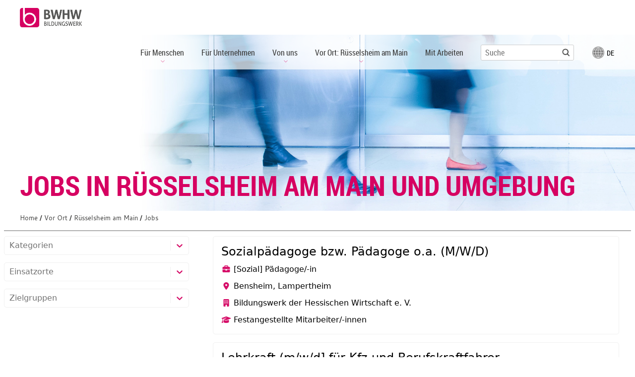

--- FILE ---
content_type: text/html; charset=utf-8
request_url: https://www.bwhw.de/vor-ort/ruesselsheim-am-main/jobs
body_size: 2941
content:
<!DOCTYPE html>
<html lang="de-DE">
<head>
	<meta charset="utf-8">
	<base href="https://www.bwhw.de/"><!--[if lte IE 6]></base><![endif]-->
	<title>Jobs in Rüsselsheim am Main und Umgebung | BWHW</title>
	<meta name="viewport" content="width=device-width, initial-scale=1.0, user-scalable=yes">
	<meta name="description" content="">
	<meta name="robots" content="index, follow">
	<link rel="icon" href="themes/v1/images/favicon.ico" type="image/x-icon">
	<link rel="stylesheet" href="themes/v1/stylesheets/css/normalize.css">
	<link rel="stylesheet" href="themes/v1/stylesheets/css/swiper.min.css">
	<link rel="stylesheet" href="themes/v1/stylesheets/css/main.20250527.css">
	<script src="themes/v1/javascript/vendor/jquery-1.12.4.min.js"></script>
	<script src="themes/v1/javascript/vendor/jquery.pointer-events-polyfill.min.js"></script>
	<script src="themes/v1/javascript/main.20250528.js"></script>
	<script src="themes/v1/javascript/vendor/swiper.jquery.min.js"></script>
	<script src="themes/v1/javascript/toggles.js"></script>
	
	
	<script type="text/javascript">
		var _paq = _paq || [];
		_paq.push(['disableCookies']);
		_paq.push(["setDomains", ["*.www.bwhw.de"]]);
		_paq.push(['trackPageView']);
		_paq.push(['enableLinkTracking']);
		(function() {
			var u="//www.bwhw.de/piwik/";
			_paq.push(['setTrackerUrl', u+'piwik.php']);
			_paq.push(['setSiteId', '1']);
			var d=document, g=d.createElement('script'), s=d.getElementsByTagName('script')[0];
			g.type='text/javascript'; g.async=true; g.defer=true; g.src=u+'piwik.js'; s.parentNode.insertBefore(g,s);
		})();
	</script>
	
</head>

<body class="BranchPage">
	<header class="section">
		<div id="header_menubar" class="section">
			<a href="./">
				<div id="header_logo">
				</div>
			</a>
			<div class="langchooser mobile">
				<p class="invisible">Sprache auswählen:</p>
				<button type="button"><img src="themes/v1/images/icon-globe.png" width="24" height="24" alt="Sprache"><span class="langCode notranslate" aria-hidden="true" role="presentation">de</span></button>
			</div>
			<div id="langchooserLangs">
				<ul>
					<li><a href="/vor-ort/ruesselsheim-am-main/?hl=de" hreflang="de" lang="de"><span class="notranslate">Deutsch</span></a></li>
					<li><a href="/vor-ort/ruesselsheim-am-main/?hl=ar" hreflang="ar" lang="ar"><span class="notranslate">العربية</span></a></li>
					<li><a href="/vor-ort/ruesselsheim-am-main/?hl=en" hreflang="en" lang="en"><span class="notranslate">English</span></a></li>
					<li><a href="/vor-ort/ruesselsheim-am-main/?hl=es" hreflang="es" lang="es"><span class="notranslate">Español</span></a></li>
					<li><a href="/vor-ort/ruesselsheim-am-main/?hl=fa" hreflang="fa" lang="fa"><span class="notranslate">فارسی</span></a></li>
					<li><a href="/vor-ort/ruesselsheim-am-main/?hl=fr" hreflang="fr" lang="fr"><span class="notranslate">Français</span></a></li>
					<li><a href="/vor-ort/ruesselsheim-am-main/?hl=ps" hreflang="ps" lang="ps"><span class="notranslate">پښتو</span></a></li>
					<li><a href="/vor-ort/ruesselsheim-am-main/?hl=pl" hreflang="pl" lang="pl"><span class="notranslate">Polski</span></a></li>
					<li><a href="/vor-ort/ruesselsheim-am-main/?hl=ru" hreflang="ru" lang="ru"><span class="notranslate">Русский</span></a></li>
					<li><a href="/vor-ort/ruesselsheim-am-main/?hl=ti" hreflang="ti" lang="ti"><span class="notranslate">ትግርኛ</span></a></li>
					<li><a href="/vor-ort/ruesselsheim-am-main/?hl=tr" hreflang="tr" lang="tr"><span class="notranslate">Türkçe</span></a></li>
					<li><a href="/vor-ort/ruesselsheim-am-main/?hl=uk" hreflang="uk" lang="uk"><span class="notranslate">Українська</span></a></li>
				</ul>
			</div>
			<div id="langchooserBackdrop"></div>
			<div id="header_navtoggle">
			</div>
		</div>

		<div id="header_stage">

		

			<div>
				<img alt="" src="themes/v1/images/header_vor-ort.jpg" />
				<h1>Jobs in Rüsselsheim am Main und Umgebung</h1>
			</div>

		

			<nav id="headerstg_navigation" class="header-navigation navcontainer">
				<ul>
	

	

		

			<li>

				<span class="children">Für Menschen</span>

				<ul>
					<li>
						
						<a href="/fuer-menschen/" >Übersicht</a>
						
					</li>
					
					<li>
						
						<a href="/fuer-menschen/arbeitsuchende/" >Arbeitsuchende</a>
						
					</li>
					
					<li>
						
						<a href="/fuer-menschen/ausbildungssuchende/" >Ausbildungssuchende</a>
						
					</li>
					
					<li>
						
						<a href="/fuer-menschen/auszubildende/" >Auszubildende</a>
						
					</li>
					
					<li>
						
						<a href="/fuer-menschen/beschaeftigte/" >Beschäftigte</a>
						
					</li>
					
					<li>
						
						<a href="/fuer-menschen/lehrkraefte/" >Lehrkräfte</a>
						
					</li>
					
					<li>
						
						<a href="/fuer-menschen/menschen-mit-beeintraechtigungen/" >Rehabilitanden / Menschen mit Beeinträchtigungen</a>
						
					</li>
					
					<li>
						
						<a href="/fuer-menschen/schueler-innen/" >Schüler/-innen</a>
						
					</li>
					
					<li>
						
						<a href="/fuer-menschen/studierende/" >Studierende</a>
						
					</li>
					
					<li>
						
						<a href="/fuer-menschen/zugewanderte/" >Zugewanderte</a>
						
					</li>
					
				</ul>

			</li>

		



		

			<li class="nochild">
				<a href="https://www.bwhw-gruppe.de/" class="">Für Unternehmen</a>
			</li>

		


	

	

	

		

			<li>

				<span class="children">Von uns</span>

				<ul>
					<li>
						
						<a href="/von-uns/" >Übersicht</a>
						
					</li>
					
					<li>
						
						<a href="/von-uns/aktuelles/" >Aktuelles</a>
						
					</li>
					
					<li>
						
						<a href="/von-uns/organisation/" >Organisation</a>
						
					</li>
					
					<li>
						
						<a href="/von-uns/selbstverstaendnis/" >Selbstverständnis</a>
						
					</li>
					
					<li>
						
						<a href="/von-uns/forschungsstelle/" >Forschungsstelle</a>
						
					</li>
					
					<li>
						
						<a href="/von-uns/qualitaetsmanagement/" >Qualitätsmanagement</a>
						
					</li>
					
					<li>
						
						<a href="/von-uns/geschaeftsfelder/" >Geschäftsfelder</a>
						
					</li>
					
					<li>
						
						<a href="/von-uns/lag-schulewirtschaft/" >LAG SCHULEWIRTSCHAFT</a>
						
					</li>
					
					<li>
						
						<a href="/von-uns/tochtergesellschaften/" >Tochtergesellschaften</a>
						
					</li>
					
					<li>
						
						<a href="/von-uns/netzwerke/" >Netzwerke</a>
						
					</li>
					
					<li>
						
						<a href="/von-uns/jobs/" >Mit Arbeiten</a>
						
					</li>
					
					<li>
						
						<a href="/von-uns/hinweisgeberschutzgesetz/" >Hinweisgeberschutzgesetz</a>
						
					</li>
					
					<li>
						
						<a href="/von-uns/50-jahre-bwhw/" >50 Jahre BWHW</a>
						
					</li>
					
				</ul>

			</li>

		



		


	

	

	

		

			

				<li>
					<span class="children current-section">Vor Ort: Rüsselsheim am Main</span>

					
					<ul>
						<li>
							
							<a href="/vor-ort/ruesselsheim-am-main/" class="current-section">Übersicht</a>
							
						</li>
						<li>
							
							<a href="/vor-ort/ruesselsheim-am-main/angebote" class="current-section">Angebote</a>
							
						</li>
						
						<li>
							
							<a href="/vor-ort/ruesselsheim-am-main/aktuelles" class="current-section">Aktuelles</a>
							
						</li>
						<li>
							
							<span class="current">Jobs</span>
							
						</li>
						<li>
							<a href="/vor-ort/">&lt; anderen Standort auswählen</a>
						</li>
					</ul>
					

				</li>

			

		


	

	

	<li class="nochild">
		
		<a href="/von-uns/jobs/" class="">Mit Arbeiten</a>
		
	</li>

	<li class="nochild search">
		<form id="header_search" action="suche" method="get" enctype="application/x-www-form-urlencoded">
			<input type="text" name="q" placeholder="Suche" />
			<input type="submit" value=" " />
		</form>
	</li>

	<li class="langchooser nochild">
	  <p class="invisible">Sprache auswählen:</p>
	  <button type="button"><img src="themes/v1/images/icon-globe.png" width="24" height="24" alt="Sprache"><span class="langCode notranslate" aria-hidden="true" role="presentation">de</span></button>
	</li>

</ul>
			</nav>

		</div>

		<div class="section padded">

			



			<div class="row"
	
		
	
			>

				<div class="column-left">
					<nav id="header_breadcrumb">
						<p id="breadcrumblabel" class="invisible">Sie sind hier:</p>
						<ol aria-labelledby="breadcrumblabel">
							<li><a href="./">Home</a></li>
							
<li>
<span aria-hidden="true"></span>

	<a href="/vor-ort/" class="breadcrumb-1">Vor Ort</a>

</li>

<li>
<span aria-hidden="true"></span>

	<a href="/vor-ort/ruesselsheim-am-main/" class="breadcrumb-2">Rüsselsheim am Main</a>

</li>


							
								
									<li>
										<span aria-hidden="true"></span>
										Jobs
									</li>
								
							
						</ol>
					</nav>
					<p id="translatedBy"><a href="http://translate.google.com" target="_blank" rel="noreferrer noopener"><img src="themes/v1/images/translated_by_google.png" width="122" height="16" alt="translated by Google"></a></p>
				</div>

	
		
	

	
		
	

			</div>



			

		</div>
	</header>

	<div id="content" class="section padded">

		

<div class="row teaser-article">

	<script defer src="https://bwhw-gruppe.dvinci-hr.com/appo/public/jobWidgetLoader/e851efb7-6e34-4415-a000-ce233d5a13bd.js"></script>
	<div class="dvinci-job-widget"></div>

</div>







	</div>

	<footer class="section padded">
		<div class="column-right">
			<nav id="footer_navigation" class="navcontainer">
				<ul>
	<li><a href="einwilligungen" class="current">Einwilligungen</a></li>
	<li><a href="datenschutz" class="current">Datenschutz</a></li>
	<li><a href="impressum" class="current">Impressum</a></li>
	<li><a href="agb" class="current" title="Allgemeine Geschäftsbedingungen">AGB</a></li>
	<li><a href="kontakt" class="current">Kontakt</a></li>
</ul>

			</nav>
			<div id="footer_logo">
				<a href="https://www.instagram.com/bwhw_official" rel="noreferrer noopener" target="_blank"><img src="themes/v1/images/social-instagram.png" width="32" height="32" alt="Das BWHW bei Instagram" /></a>
				<a href="https://www.linkedin.com/company/bildungswerk-der-hessischen-wirtschaft-e-v-/" rel="noreferrer noopener" target="_blank"><img src="themes/v1/images/social-linkedin.png" width="38" height="32" alt="Das BWHW bei Linkedin" /></a>
			</div>
		</div>
		<div id="footer_copyright" class="column-left">
			<span class="notranslate">&copy; Bildungswerk der Hessischen Wirtschaft e.V.</span>
		</div>
	</footer>
</body>

</html>


--- FILE ---
content_type: text/css
request_url: https://www.bwhw.de/themes/v1/stylesheets/css/main.20250527.css
body_size: 27552
content:
@font-face{font-family:"Cantarell";src:url("../../fonts/Cantarell-Regular-webfont.eot");src:url("../../fonts/Cantarell-Regular-webfont.eot?#iefix") format("embedded-opentype"),url("../../fonts/Cantarell-Regular-webfont.woff") format("woff"),url("../../fonts/Cantarell-Regular-webfont.ttf") format("truetype"),url("../../fonts/Cantarell-Regular-webfont.svg#cantarellregular") format("svg");font-weight:normal;font-style:normal}@font-face{font-family:"Cantarell";src:url("../../fonts/Cantarell-Bold-webfont.eot");src:url("../../fonts/Cantarell-Bold-webfont.eot?#iefix") format("embedded-opentype"),url("../../fonts/Cantarell-Bold-webfont.woff") format("woff"),url("../../fonts/Cantarell-Bold-webfont.ttf") format("truetype"),url("../../fonts/Cantarell-Bold-webfont.svg#cantarellbold") format("svg");font-weight:bold;font-style:normal}@font-face{font-family:"Roboto Condensed";src:url("../../fonts/RobotoCondensed-Regular-webfont.eot");src:url("../../fonts/RobotoCondensed-Regular-webfont?#iefix") format("embedded-opentype"),url("../../fonts/RobotoCondensed-Regular-webfont.woff") format("woff"),url("../../fonts/RobotoCondensed-Regular-webfont.ttf") format("truetype"),url("../../fonts/RobotoCondensed-Regular-webfont.svg#roboto_condensedregular") format("svg");font-weight:normal;font-style:normal}@font-face{font-family:"Roboto Condensed";src:url("../../fonts/RobotoCondensed-Bold-webfont.eot");src:url("../../fonts/RobotoCondensed-Bold-webfont.eot?#iefix") format("embedded-opentype"),url("../../fonts/RobotoCondensed-Bold-webfont.woff") format("woff"),url("../../fonts/RobotoCondensed-Bold-webfont.ttf") format("truetype"),url("../../fonts/RobotoCondensed-Bold-webfont.svg#roboto_condensedbold") format("svg");font-weight:bold;font-style:normal}*{-webkit-font-smoothing:antialiased;-moz-osx-font-smoothing:grayscale}p{-ms-word-wrap:break-word;word-break:break-word;word-wrap:break-word;-webkit-hyphens:auto;-moz-hyphens:auto;hyphens:auto;-webkit-hyphenate-before:2;-webkit-hyphenate-after:3;hyphenate-lines:3;-webkit-font-feature-settings:"liga","dlig";-moz-font-feature-settings:"liga=1, dlig=1";-ms-font-feature-settings:"liga","dlig";-o-font-feature-settings:"liga","dlig";font-feature-settings:"liga","dlig"}@-webkit-keyframes fadeInFromNone{0%{display:none;opacity:0}1%{display:block;opacity:0}100%{display:block;opacity:1}}@-moz-keyframes fadeInFromNone{0%{display:none;opacity:0}1%{display:block;opacity:0}100%{display:block;opacity:1}}@-o-keyframes fadeInFromNone{0%{display:none;opacity:0}1%{display:block;opacity:0}100%{display:block;opacity:1}}@keyframes fadeInFromNone{0%{display:none;opacity:0}1%{display:block;opacity:0}100%{display:block;opacity:1}}@-webkit-keyframes slideInFromRight{0%{left:25%}100%{left:0}}@-moz-keyframes slideInFromRight{0%{left:25%}100%{left:0}}@-o-keyframes slideInFromRight{0%{left:25%}100%{left:0}}@keyframes slideInFromRight{0%{left:25%}100%{left:0}}body{color:#3c3c3b;font-family:"Cantarell","Helvetica Neue","Roboto",Helvetica,Arial,sans-serif;font-size:16px}a{color:#d60061;text-decoration:none}a:hover,a:active,a:focus{text-decoration:underline}img{display:block;max-width:100%;margin:0 auto;height:auto}p{margin:1em 0}p:first-child{margin-top:.5em}p:last-child{margin-bottom:.5em}h1,h2,h3,h4,h5{font-family:"Roboto Condensed","Roboto",Helvetica,Arial,sans-serif}iframe{max-width:100%}.navcontainer ul{list-style-type:none;padding-left:0;margin:0}.navcontainer ul a{display:block;color:#3c3c3b}.navcontainer ul a:hover,.navcontainer ul a:active,.navcontainer ul a:focus{color:#d60061}.highlight{color:#d60061}.SearchPage .tag{font-size:.65em;line-height:1.2em;display:inline-block;margin-top:.65em;padding:1px 3px;border-radius:2px;background-color:#706f6f;color:#fff}.SearchPage .highlight{background-color:#dfdfdf;color:#3c3c3b}.invisible{position:absolute;clip:rect(1px 1px 1px 1px);clip:rect(1px, 1px, 1px, 1px);padding:0;border:0;height:1px;width:1px;overflow:hidden}#content input[type=button],#content button[type=button],#content input[type=submit]{margin:.5em;padding:.5em .75em;border:1px solid #3c3c3b;background-color:#fff;box-shadow:2px 2px 6px -1px #706f6f}#content input[type=button]:hover,#content input[type=button]:focus,#content button[type=button]:hover,#content button[type=button]:focus,#content input[type=submit]:hover,#content input[type=submit]:focus{box-shadow:2px 2px 6px -1px #000}#content input[type=button]:active,#content button[type=button]:active,#content input[type=submit]:active{box-shadow:none;position:relative;left:1px;top:1px}#content select{-webkit-appearance:none;-moz-appearance:none;appearance:none;border:none;border-radius:0;padding:.75em 1em .5em 1em;background-color:#fff;color:#3c3c3b;width:100%;background-image:url("../../images/select_arrow.png");background-position:right 1em top .75em;background-repeat:no-repeat;background-size:1.5em;text-indent:.01px;text-overflow:""}#content select::-ms-expand{display:none}#content select:focus::-ms-value{background-color:transparent;color:#3c3c3b;outline-style:dotted;outline-width:thin}.section,.row{width:100%;max-width:83rem;margin:0 auto}.section.padded,.padded.row{padding:0 .5em}.row{border-bottom:2px solid #b2b2b2;margin-bottom:10px;padding-bottom:10px}.row.no-border{border-bottom:none}.row.no-bottomspace{margin-bottom:0;padding-bottom:0}.row.hidden{display:none}.swiper-container{width:100%;height:auto}#header_menubar{height:55px;padding:.5em;position:fixed;top:0;background:#fff;z-index:100}#header_logo{display:inline-block;width:124.5px;height:40px;background-image:url(../../images/header_logo.png);background-size:contain;background-repeat:no-repeat}#header_logo:lang(ar, fa, ps){margin-right:8em}#header_navtoggle{display:block;position:absolute;right:1em;top:1em;width:1.4em;height:1.4em;background-image:url(../../images/navtoggle.png);background-size:2.8em;background-position:left}#header_navtoggle.open{background-position:right}.header-navigation{font-family:"Roboto Condensed","Roboto",Helvetica,Arial,sans-serif;line-height:1.375em;opacity:0;pointer-events:none;transition:opacity .3s}.header-navigation.expanded{opacity:1;pointer-events:all}.header-navigation#header_navigation{display:none}.header-navigation#headerstg_navigation{position:absolute;top:0;z-index:10;width:100%}.header-navigation ul{background:#fff;box-shadow:0 5px 5px 1px #3c3c3b}.header-navigation ul li{border-top:2px solid #d60061;padding:1em 2em}.header-navigation ul li:last-child{border-bottom:2px solid #d60061}.header-navigation ul li ul{display:none;margin:1em -2em 0;box-shadow:none}.header-navigation ul li ul li{border-top:1px solid #ccc;padding-left:3em}.header-navigation ul li ul li:last-child{border-bottom:none;margin-bottom:-1em}.header-navigation ul li.focus ul{display:block}#header_search{position:relative}#header_search input[type=text]{width:100%;padding:.25em 2em .25em .5em;padding-left:.5em;padding-right:2em;border:none;border:1px solid #ccc;border-radius:3px}#header_search input[type=submit]{position:absolute;right:.5em;top:.25em;border:none;width:1em;cursor:pointer;background:none;background-image:url(../../images/search.png);background-size:contain;background-repeat:no-repeat;background-position:center}#header_breadcrumb{font-size:.8em;border-left:.15rem dotted #d60061;padding-left:.35rem}#header_breadcrumb ol{margin:.5em 0;padding:0}#header_breadcrumb li{display:inline}#header_breadcrumb [aria-hidden=true]{font-weight:bold}#header_breadcrumb [aria-hidden=true]:after{content:"/"}#header_breadcrumb a{color:#3c3c3b}.translated #header_breadcrumb [aria-hidden=true]:after{content:" /"}#header_description .home-teaser{position:relative;margin-top:.5em;height:5em;font-family:"Roboto Condensed","Roboto",Helvetica,Arial,sans-serif;font-size:1.1em;font-weight:bold;overflow-x:hidden}#header_description .home-teaser p{position:absolute;margin:0;padding:0;opacity:0;transition:opacity .8s;width:100%}#header_description .home-teaser p.active{opacity:1;-webkit-animation:slideInFromRight 1.2s ease-out;-moz-animation:slideInFromRight 1.2s ease-out;-o-animation:slideInFromRight 1.2s ease-out;animation:slideInFromRight 1.2s ease-out}#header_description .home-teaser p.initial{-webkit-animation:none;-moz-animation:none;-o-animation:none;animation:none}#header_description.article-text{padding-top:0}#header_description.article-text p{margin:1em 0}#header_description.article-text p:last-child{margin-bottom:.5em}#header_stage{margin-top:55px;position:relative}#header_stage h1{position:absolute;bottom:.5rem;left:1rem;margin:0;font-size:1.5em;text-transform:uppercase;color:#d60061;line-height:1.1em}.swiper-slide{position:relative}.swiper-slide h1{position:absolute;font-size:1.5em;color:#d60061;margin:0;bottom:1.5rem !important;left:1rem;line-height:1.1em}.swiper-container-fade .swiper-slide a{display:block;pointer-events:none}.swiper-container-fade .swiper-slide.swiper-slide-active a{pointer-events:auto}.swiper-container-horizontal>.swiper-pagination-bullets,.swiper-pagination-custom,.swiper-pagination-fraction{bottom:0;left:0;width:100%}.swiper-pagination-bullet{width:10px;height:10px;opacity:1;display:inline-block;border-radius:100%;background:#fff}.swiper-pagination-bullet-active{background-color:#d60061}.swiper-button-next,.swiper-button-prev{display:none;position:absolute;bottom:2em;top:auto;width:26px;height:28px;margin-top:-14px;z-index:10;cursor:pointer;-moz-background-size:77px 28px;-webkit-background-size:77px 28px;background-size:77px 28px;background-position:center;background-repeat:no-repeat}.swiper-button-prev,.swiper-container-rtl .swiper-button-next{background-image:url("../../images/slider_arrows.png");background-position:left;left:2.5em;right:auto}.swiper-button-next,.swiper-container-rtl .swiper-button-prev{background-image:url("../../images/slider_arrows.png");background-position:right;right:2.5em;left:auto}.article-text{padding-top:1em}.article-text a{border-bottom:1px dotted}.article-text a:hover,.article-text a:active,.article-text a:focus{border-bottom-color:transparent}.article-text a.cat-link{display:inline-block;margin:0 0 1em;text-transform:uppercase;font-weight:bold;border-bottom:none}.article-text a.download,.article-text a.link{display:block;border-bottom:none}.article-text a.download img,.article-text a.link img{position:absolute;margin-left:-20px}.article-text fieldset{border:none;padding-left:0;padding-right:0}.article-text h1{font-size:1.65em;margin:0 0 .5em;line-height:1.1em}.article-text h1 small{display:inline-block;line-height:1.2em}.article-text h1 a{border-bottom:none}.article-text h2{font-size:1.25em;margin:.5em 0 .5em}.article-text h3{font-size:1em;margin:.5em 0 0}.article-text img{margin-left:0}.article-text p{margin:0 0 1em}.article-text:last-child{border-bottom:none}.article-text:first-of-type{padding-top:0}.article-text:first-of-type h1{margin-top:.75em}.article-text ol{margin:1em 0 1.25em}.article-text ol li{list-style-type:decimal;padding-left:.5em}.article-text ol li ul li{list-style-type:none}.article-text ul{list-style:none;margin:.75em 0 1.25em;padding:0;line-height:1.5}.article-text ul li{margin:.5em 0 .5em .15em;padding:0 0 0 16px;background:url("../../images/bullet.png") no-repeat left .55em;background-size:8px}.article-image.image-is-logo{padding:.75em 0}.article-image.image-is-logo img{max-width:85%;margin-left:0}.contact-box{display:inline-block;vertical-align:top;width:99%;max-width:20em;margin:1em 1% 1em 0;padding:.25em .75em;border-radius:5px;background-color:#d60061;color:#fff}.contact-box a{color:#fff}.course-branches{margin:.5em 0 1em 0}.course-branches a{border-bottom:1px dotted}.course-branches a:hover,.course-branches a:active,.course-branches a:focus{border-bottom-color:transparent}.course-branches strong{margin-right:.15em}.course-branches ul{display:inline;margin:0;padding:0}.course-branches ul li{display:inline;margin:0;padding:0 .25em 0 0;background-image:none}.listlocations{margin:1em 0}.listlocations a{display:block}.map_canvas{width:100%;min-height:300px}.pagination{margin:.5em 0 !important;text-align:center}.pagination li{display:inline-block;margin:.75em .5em .75em 0 !important;padding:0 !important;background:none !important}.pagination li a,.pagination li span{display:inline-block;padding:1px 8px;min-width:1em;text-align:center;border:3px solid #d60061;border-radius:.35em}.pagination li a{text-decoration:none}.pagination li a:hover,.pagination li a:focus,.pagination li a:active{background-color:#d60061;text-decoration:underline;color:#fff}.pagination li span{background-color:#d60061;color:#fff;font-weight:bold}.typographictitle{padding:1.5rem 0;font-size:5.75em;line-height:1.1em;font-weight:normal;color:#ccc;overflow:hidden;-ms-word-wrap:break-word;word-break:break-word;word-wrap:break-word}.typographictitle.mediumtext{font-size:4em}.typographictitle.longtext{font-size:3em}.youtube-video,.vimeo-video{position:relative;padding:30px 0 56.25% 0;height:0}.youtube-video iframe,.vimeo-video iframe{position:absolute;top:0;left:0;width:100%;height:100%;border:0}.vimeo-video{padding:30px 0 53.25% 0}.video-caption{margin:.5em 0 1.25em 0}.privacy-cover{height:auto;min-height:350px;padding:1em;background-color:#ccc;border:2px dashed #d60061}#privacyConsent li{background-position:left center}#privacyConsent .showIfServiceActive{display:none}#privacyConsent .showIfServiceInactive{display:initial}#privacyConsent .serviceActive .showIfServiceActive{display:initial}#privacyConsent .serviceActive .showIfServiceInactive{display:none}.privacy-cover button,#privacyConsent button{margin:.5em;padding:.5em .75em;border:1px solid #3c3c3b;background-color:#fff;box-shadow:2px 2px 6px -1px #706f6f}.privacy-cover button:hover,.privacy-cover button:focus,#privacyConsent button:hover,#privacyConsent button:focus{box-shadow:2px 2px 6px -1px #000}.privacy-cover button:active,#privacyConsent button:active{box-shadow:none;position:relative;left:1px;top:1px}.toggle-wrapper{background:#ccc;padding:.5em 1em;margin:0 0 .75em 0}h2.toggle,h3.toggle{padding:.25em 0 .25em 30px;margin:0;background-repeat:no-repeat;background-image:url(../../images/toggle.png);background-size:57px 18px}h2.toggle:focus,h2.toggle:hover,h3.toggle:focus,h3.toggle:hover{background-image:url("[data-uri]")}h2.toggle{background-position:-17px .5em}h3.toggle{background-position:-17px .45em}h2.expanded,h3.expanded{background-image:url(../../images/toggle-up.png)}h2.expanded:focus,h2.expanded:hover,h3.expanded:focus,h3.expanded:hover{background-image:url("[data-uri]")}h2.toggle a,h3.toggle a{display:block;color:#3c3c3b !important;text-decoration:none;border-bottom:none}h2.toggle a:focus,h2.toggle a:hover,h3.toggle a:focus,h3.toggle a:hover{text-decoration:underline}div.toggle{margin:.75em 0 .5em 0}div.toggle ul{margin-bottom:1.25em}div.toggle li{margin-top:.25em;margin-bottom:.25em}div.toggle p+ul{margin-top:-1em}#filter-box{padding:2em 2em 1.5em 2em;margin-bottom:2em;background:#706f6f;color:#fff;text-align:center}#filter-box label{display:block;border-bottom:1px solid #fff;padding-bottom:.5em;font-weight:bold;line-height:1.2em}#filter-box fieldset{padding:0;margin-top:2em;border:none;appearance:none}#filter-box fieldset:first-child{margin-top:0}#filter-box fieldset legend{width:100%;display:block;border-bottom:1px solid #fff;padding-bottom:.5em;font-weight:bold;line-height:1.2em}#filter-box fieldset label{display:inline-block;border:none;font-weight:normal}#filter-box fieldset input[type=checkbox]{-webkit-appearance:none;-moz-appearance:none;appearance:none;border:none;border-radius:0;font-size:1em;width:100%}#filter-box fieldset input[type=checkbox]{width:auto;float:left;margin-right:.75em;background:transparent;border:none}#filter-box fieldset input[type=checkbox]:focus+label::before{outline:none;border:2px solid #4d90fe;-webkit-box-shadow:0px 0px 5px #4d90fe;box-shadow:0px 0px 5px #4d90fe;margin:-2px}#filter-box fieldset input[type=checkbox]:checked,#filter-box fieldset input[type=checkbox]:not(:checked){background:transparent;position:relative;margin:0;padding:0}#filter-box fieldset input[type=checkbox]+label{cursor:pointer}#filter-box fieldset input[type=checkbox]:checked+label::before,#filter-box fieldset input[type=checkbox]:not(:checked)+label::before{content:" ";display:inline-block;width:1.5em;height:1.5em;position:relative;top:.4em;background:#fff;margin-right:1em;box-shadow:inset 0 1px 1px 0 rgba(0,0,0,.1)}#filter-box fieldset input[type=checkbox]:hover+label::before,#filter-box fieldset input[type=checkbox]:focus+label::before,#filter-box fieldset input[type=checkbox]:indeterminate+label::before{background:#cfcfcf;box-shadow:inset 0 0 0 .3em #fff}#filter-box fieldset input[type=checkbox]:checked+label::before{background:#3c3c3b;box-shadow:inset 0 0 0 .3em #fff}.ctalink{display:inline-block;padding:.2em 1em;background-color:#d60061;color:#fff;font-weight:bold}#CTA_search{display:block;text-align:center;background-color:#d60061;color:#fff;padding:1em 1em .75em 1em;line-height:1.5em}#CTA_search h2{font-size:2.5em;margin:.25em 0 .5em 0}#branchselector a.selected{color:#3c3c3b;cursor:default;border-bottom-color:transparent}#ad_slider{margin-top:10px}footer{font-size:.8em;position:relative;text-align:center}#footer_navigation ul li{display:inline-block;margin:.5em .5em 1.5em}#footer_logo{display:inline-block;width:100px;height:40px}#footer_logo a{display:inline-block;margin-right:.625em}#footer_logo a:last-of-type{margin-right:0}#footer_copyright{margin-bottom:1em}.dvinci-job-widget .row{border:none}ul.viona{display:flex;flex-wrap:wrap;align-items:center}ul.viona li{min-width:300px;background-image:none;background-color:#ccc;padding:.25em;text-align:center;width:48.5%;min-height:4em;display:table;margin:1px}ul.viona li a{border-bottom:none;color:#3c3c3b;display:table-cell;vertical-align:middle}ul.viona li.active{background-color:#d60061}ul.viona li.active a{color:#fff;font-weight:bold}#viona_reset{opacity:.33;pointer-events:none;background-color:#ccc;padding:.25em;margin-top:-1.15em;margin-left:1px;text-align:center;width:97.25%;min-height:4em;display:table}#viona_reset a{border-bottom:none;color:#3c3c3b;display:table-cell;vertical-align:middle}#viona_reset.active{opacity:1;pointer-events:auto}.langchooser button{border:none;background-color:transparent}.langchooser button img{display:inline-block;margin-right:.325em}.langchooser button img:lang(ar, fa, ps){margin-left:.325em}.langchooser button span{font-size:.85em;text-transform:uppercase;font-family:inherit}.langchooser.mobile{position:fixed;top:1em;right:4em}.langchooser.mobile button img{width:22px}.langchooser.mobile button span{line-height:22px;vertical-align:top}.navcontainer .langchooser{display:none}.navcontainer .langchooser button{margin:0 -0.25em;padding-bottom:.25em}.navcontainer .langchooser button img{margin-bottom:-0.375em}#langchooserLangs{display:none;position:fixed;z-index:1;left:50%;top:50%;transform:translate(-50%, -50%);background-color:#fff}#langchooserLangs.active{display:initial}#langchooserLangs ul{list-style-type:none;padding:0 1em;columns:2;column-gap:1.75em}#langchooserLangs li{margin:.375em 0;font-size:1.1em}#langchooserLangs li:nth-child(7){padding-top:.325em}#langchooserLangs a{display:block}#langchooserBackdrop{display:none;position:fixed;top:0;left:0;width:100vw;height:100vh;background-color:#000;opacity:.7}#langchooserLangs.active+#langchooserBackdrop{display:block}#translatedBy{display:none}.translated #translatedBy{display:block}#translatedBy img{margin:0}.translated .navcontainer .search{display:none}.translated .BranchPage #filter-box{display:none}@media only screen and (min-width: 992px){.row:after{content:" ";display:block;height:0;clear:both}.column-left{float:left;width:32%}.column-left.article-text{padding-left:2em}.column-left.fiftyfifty{width:50%}.column-right{float:right;width:66%}.column-right.fiftyfifty{width:49%}#header_menubar{height:70px;padding-top:1em;padding-left:2.5em}#header_logo:lang(ar, fa, ps){margin-right:1em}#header_navtoggle{display:none}.header-navigation{display:block;padding-top:8px;float:right;pointer-events:all;opacity:1}.header-navigation#header_navigation{display:block}.header-navigation#header_navigation.hidden{opacity:0;pointer-events:none}.header-navigation#headerstg_navigation{position:absolute;top:0;right:0;padding:1.25em .5em 1.5em .5em;background:rgba(255,255,255,.7);max-height:4.4em;overflow:visible}.header-navigation#headerstg_navigation.hidden{display:none}.header-navigation ul{background:none;box-shadow:none;margin:0;text-align:right}.header-navigation ul li{display:inline-block;margin-right:1em;border:none;padding:0}.header-navigation ul li:last-child{border:none}.header-navigation ul li span.children{cursor:pointer}.header-navigation ul li span.children:hover{color:#d60061;text-decoration:underline}.header-navigation ul li:after{content:" ";display:block;opacity:1;width:5px;height:5px;margin-top:.15em;margin-left:48%;border-left:1px solid #d60061;border-top:1px solid #d60061;border-radius:1px;transition:margin-top .25s;-ms-transform:rotate(225deg);-webkit-transform:rotate(225deg);transform:rotate(225deg)}.header-navigation ul li.nochild:after{content:none}.header-navigation ul li:hover:after{margin-top:.25em}.header-navigation ul li.focus:after{opacity:1;display:block;width:auto;height:2.25em;margin-left:50%;margin-top:.5em;border-left-width:2px;border-top-width:0;transition:margin-top .25s,height .25s;-ms-transform:rotate(0deg);-webkit-transform:rotate(0deg);transform:rotate(0deg);-webkit-animation:fadeInFromNone .3s ease-out;-moz-animation:fadeInFromNone .3s ease-out;-o-animation:fadeInFromNone .3s ease-out;animation:fadeInFromNone .3s ease-out}.header-navigation ul li ul{display:block;opacity:0;pointer-events:none;position:absolute;left:0;text-align:left;margin:0;margin-top:2em;width:100%;min-height:10.5em;background-color:rgba(255,255,255,.9);padding:1em 0 .5em 2.5em;z-index:-1;transition:opacity .3s}.header-navigation ul li ul li{display:block;margin-right:0;border-left:2px solid #d60061;border-top:none;padding:1em;margin-top:-1em;margin-bottom:-1.5em;margin-left:30em;text-align:left !important}.header-navigation ul li ul li a{display:inline-block;min-width:12.5em}.header-navigation ul li ul li:nth-child(-n+8){margin-left:15em}.header-navigation ul li ul li:nth-child(-n+4){margin-left:0em}.header-navigation ul li ul li:nth-child(5),.header-navigation ul li ul li:nth-child(9){margin-top:-9em}.header-navigation ul li ul li:after{content:none}.header-navigation ul li ul li:first-child{margin-top:0}.header-navigation ul li ul li:last-child{margin-bottom:0;border-left:2px solid #d60061}.header-navigation ul li.focus ul{opacity:1;pointer-events:all;z-index:0}#header_stage{position:relative;margin-top:70px}#header_stage h1{font-size:3.5em;bottom:1.3rem;left:2.5rem}#header_breadcrumb{display:block;padding-left:2rem;border-left:none}#header_description{font-size:1.1em;line-height:1.5em}#header_description .home-teaser{font-size:1.2em}#header_description.article-text p:first-child{margin-top:.5em}.swiper-slide h1{font-size:3.5em;bottom:1.3rem;left:5rem !important}.swiper-container-horizontal>.swiper-pagination-bullets,.swiper-pagination-custom,.swiper-pagination-fraction{bottom:10px}.swiper-button-next,.swiper-button-prev{display:block}.article-text.solo-text{padding-left:2em;padding-right:1em}.article-text.nopadding{padding-top:0}.news-text img{width:85%}.article-image.image-is-logo{padding:1.25em 0}.article-image.image-is-logo img{margin-left:auto}.typographictitle{padding:3rem 0 3rem 1.5rem}#ad_slider{margin-top:0}#ad_slider .swiper-button-next,#ad_slider .swiper-button-prev{bottom:1.25em}#ad_slider .swiper-button-prev,#ad_slider .swiper-container-rtl .swiper-button-next{left:1.25em}#ad_slider .swiper-button-next,#ad_slider .swiper-container-rtl .swiper-button-prev{right:1.25em}footer{text-align:left}#footer_logo{position:absolute;top:0;right:.5rem;text-align:right}#footer_navigation ul li{margin:0 2em 0 0}.langchooser.mobile{display:none}.navcontainer .langchooser{display:initial}#langchooserLangs{font-size:1.2em}#langchooserLangs ul{column-width:6.75em}#translatedBy img{margin-left:2rem}}@media only screen and (min-width: 1120px){.header-navigation ul li{margin-right:2em}.article-text{font-size:1.1em;line-height:1.5em}.article-text h1{font-size:1.8em}.article-image.image-is-logo{padding:1.4em 0}}@media only screen and (min-width: 1200px){.dvinci-job-widget .col-xl-3{width:33.33333333% !important}.dvinci-job-widget .col-xl-9{width:66.66666667% !important}}@media only screen and (max-width: 640px){ul.viona li{width:99%;min-width:0;min-height:2.75em}#viona_reset{width:99%;min-width:0;min-height:2.75em;margin-top:0}}/*# sourceMappingURL=main.css.map */


--- FILE ---
content_type: text/css
request_url: https://static.dvinci-easy.com/files/job-widget-v2/dvinci-job-widget.4788.b252f2b4b93f0958470e.css
body_size: 31279
content:
:root,[data-bs-theme=light]{--dvinci-job-widget-blue: #0d6efd;--dvinci-job-widget-indigo: #6610f2;--dvinci-job-widget-purple: #6f42c1;--dvinci-job-widget-pink: #d63384;--dvinci-job-widget-red: #dc3545;--dvinci-job-widget-orange: #fd7e14;--dvinci-job-widget-yellow: #ffc107;--dvinci-job-widget-green: #198754;--dvinci-job-widget-teal: #20c997;--dvinci-job-widget-cyan: #0dcaf0;--dvinci-job-widget-black: #000;--dvinci-job-widget-white: #fff;--dvinci-job-widget-gray: #6c757d;--dvinci-job-widget-gray-dark: #343a40;--dvinci-job-widget-gray-100: #f8f9fa;--dvinci-job-widget-gray-200: #e9ecef;--dvinci-job-widget-gray-300: #dee2e6;--dvinci-job-widget-gray-400: #ced4da;--dvinci-job-widget-gray-500: #adb5bd;--dvinci-job-widget-gray-600: #6c757d;--dvinci-job-widget-gray-700: #495057;--dvinci-job-widget-gray-800: #343a40;--dvinci-job-widget-gray-900: #212529;--dvinci-job-widget-primary: #0d6efd;--dvinci-job-widget-secondary: #6c757d;--dvinci-job-widget-success: #198754;--dvinci-job-widget-info: #0dcaf0;--dvinci-job-widget-warning: #ffc107;--dvinci-job-widget-danger: #dc3545;--dvinci-job-widget-light: #f8f9fa;--dvinci-job-widget-dark: #212529;--dvinci-job-widget-primary-rgb: 13, 110, 253;--dvinci-job-widget-secondary-rgb: 108, 117, 125;--dvinci-job-widget-success-rgb: 25, 135, 84;--dvinci-job-widget-info-rgb: 13, 202, 240;--dvinci-job-widget-warning-rgb: 255, 193, 7;--dvinci-job-widget-danger-rgb: 220, 53, 69;--dvinci-job-widget-light-rgb: 248, 249, 250;--dvinci-job-widget-dark-rgb: 33, 37, 41;--dvinci-job-widget-primary-text-emphasis: rgb(5.2, 44, 101.2);--dvinci-job-widget-secondary-text-emphasis: rgb(43.2, 46.8, 50);--dvinci-job-widget-success-text-emphasis: rgb(10, 54, 33.6);--dvinci-job-widget-info-text-emphasis: rgb(5.2, 80.8, 96);--dvinci-job-widget-warning-text-emphasis: rgb(102, 77.2, 2.8);--dvinci-job-widget-danger-text-emphasis: rgb(88, 21.2, 27.6);--dvinci-job-widget-light-text-emphasis: #495057;--dvinci-job-widget-dark-text-emphasis: #495057;--dvinci-job-widget-primary-bg-subtle: rgb(206.6, 226, 254.6);--dvinci-job-widget-secondary-bg-subtle: rgb(225.6, 227.4, 229);--dvinci-job-widget-success-bg-subtle: rgb(209, 231, 220.8);--dvinci-job-widget-info-bg-subtle: rgb(206.6, 244.4, 252);--dvinci-job-widget-warning-bg-subtle: rgb(255, 242.6, 205.4);--dvinci-job-widget-danger-bg-subtle: rgb(248, 214.6, 217.8);--dvinci-job-widget-light-bg-subtle: rgb(251.5, 252, 252.5);--dvinci-job-widget-dark-bg-subtle: #ced4da;--dvinci-job-widget-primary-border-subtle: rgb(158.2, 197, 254.2);--dvinci-job-widget-secondary-border-subtle: rgb(196.2, 199.8, 203);--dvinci-job-widget-success-border-subtle: rgb(163, 207, 186.6);--dvinci-job-widget-info-border-subtle: rgb(158.2, 233.8, 249);--dvinci-job-widget-warning-border-subtle: rgb(255, 230.2, 155.8);--dvinci-job-widget-danger-border-subtle: rgb(241, 174.2, 180.6);--dvinci-job-widget-light-border-subtle: #e9ecef;--dvinci-job-widget-dark-border-subtle: #adb5bd;--dvinci-job-widget-white-rgb: 255, 255, 255;--dvinci-job-widget-black-rgb: 0, 0, 0;--dvinci-job-widget-font-sans-serif: system-ui, -apple-system, "Segoe UI", Roboto, "Helvetica Neue", "Noto Sans", "Liberation Sans", Arial, sans-serif, "Apple Color Emoji", "Segoe UI Emoji", "Segoe UI Symbol", "Noto Color Emoji";--dvinci-job-widget-font-monospace: SFMono-Regular, Menlo, Monaco, Consolas, "Liberation Mono", "Courier New", monospace;--dvinci-job-widget-gradient: linear-gradient(180deg, rgba(255, 255, 255, 0.15), rgba(255, 255, 255, 0));--dvinci-job-widget-body-font-family: var(--dvinci-job-widget-font-sans-serif);--dvinci-job-widget-body-font-size:1rem;--dvinci-job-widget-body-font-weight: 400;--dvinci-job-widget-body-line-height: 1.5;--dvinci-job-widget-body-color: #212529;--dvinci-job-widget-body-color-rgb: 33, 37, 41;--dvinci-job-widget-body-bg: #fff;--dvinci-job-widget-body-bg-rgb: 255, 255, 255;--dvinci-job-widget-emphasis-color: #000;--dvinci-job-widget-emphasis-color-rgb: 0, 0, 0;--dvinci-job-widget-secondary-color: rgba(33, 37, 41, 0.75);--dvinci-job-widget-secondary-color-rgb: 33, 37, 41;--dvinci-job-widget-secondary-bg: #e9ecef;--dvinci-job-widget-secondary-bg-rgb: 233, 236, 239;--dvinci-job-widget-tertiary-color: rgba(33, 37, 41, 0.5);--dvinci-job-widget-tertiary-color-rgb: 33, 37, 41;--dvinci-job-widget-tertiary-bg: #f8f9fa;--dvinci-job-widget-tertiary-bg-rgb: 248, 249, 250;--dvinci-job-widget-heading-color: inherit;--dvinci-job-widget-link-color: #0d6efd;--dvinci-job-widget-link-color-rgb: 13, 110, 253;--dvinci-job-widget-link-decoration: underline;--dvinci-job-widget-link-hover-color: rgb(10.4, 88, 202.4);--dvinci-job-widget-link-hover-color-rgb: 10, 88, 202;--dvinci-job-widget-code-color: #d63384;--dvinci-job-widget-highlight-color: #212529;--dvinci-job-widget-highlight-bg: rgb(255, 242.6, 205.4);--dvinci-job-widget-border-width: 1px;--dvinci-job-widget-border-style: solid;--dvinci-job-widget-border-color: #dee2e6;--dvinci-job-widget-border-color-translucent: rgba(0, 0, 0, 0.175);--dvinci-job-widget-border-radius: 0.375rem;--dvinci-job-widget-border-radius-sm: 0.25rem;--dvinci-job-widget-border-radius-lg: 0.5rem;--dvinci-job-widget-border-radius-xl: 1rem;--dvinci-job-widget-border-radius-xxl: 2rem;--dvinci-job-widget-border-radius-2xl: var(--dvinci-job-widget-border-radius-xxl);--dvinci-job-widget-border-radius-pill: 50rem;--dvinci-job-widget-box-shadow: 0 0.5rem 1rem rgba(0, 0, 0, 0.15);--dvinci-job-widget-box-shadow-sm: 0 0.125rem 0.25rem rgba(0, 0, 0, 0.075);--dvinci-job-widget-box-shadow-lg: 0 1rem 3rem rgba(0, 0, 0, 0.175);--dvinci-job-widget-box-shadow-inset: inset 0 1px 2px rgba(0, 0, 0, 0.075);--dvinci-job-widget-focus-ring-width: 0.25rem;--dvinci-job-widget-focus-ring-opacity: 0.25;--dvinci-job-widget-focus-ring-color: rgba(13, 110, 253, 0.25);--dvinci-job-widget-form-valid-color: #198754;--dvinci-job-widget-form-valid-border-color: #198754;--dvinci-job-widget-form-invalid-color: #dc3545;--dvinci-job-widget-form-invalid-border-color: #dc3545}[data-bs-theme=dark]{color-scheme:dark;--dvinci-job-widget-body-color: #dee2e6;--dvinci-job-widget-body-color-rgb: 222, 226, 230;--dvinci-job-widget-body-bg: #212529;--dvinci-job-widget-body-bg-rgb: 33, 37, 41;--dvinci-job-widget-emphasis-color: #fff;--dvinci-job-widget-emphasis-color-rgb: 255, 255, 255;--dvinci-job-widget-secondary-color: rgba(222, 226, 230, 0.75);--dvinci-job-widget-secondary-color-rgb: 222, 226, 230;--dvinci-job-widget-secondary-bg: #343a40;--dvinci-job-widget-secondary-bg-rgb: 52, 58, 64;--dvinci-job-widget-tertiary-color: rgba(222, 226, 230, 0.5);--dvinci-job-widget-tertiary-color-rgb: 222, 226, 230;--dvinci-job-widget-tertiary-bg: rgb(42.5, 47.5, 52.5);--dvinci-job-widget-tertiary-bg-rgb: 43, 48, 53;--dvinci-job-widget-primary-text-emphasis: rgb(109.8, 168, 253.8);--dvinci-job-widget-secondary-text-emphasis: rgb(166.8, 172.2, 177);--dvinci-job-widget-success-text-emphasis: rgb(117, 183, 152.4);--dvinci-job-widget-info-text-emphasis: rgb(109.8, 223.2, 246);--dvinci-job-widget-warning-text-emphasis: rgb(255, 217.8, 106.2);--dvinci-job-widget-danger-text-emphasis: rgb(234, 133.8, 143.4);--dvinci-job-widget-light-text-emphasis: #f8f9fa;--dvinci-job-widget-dark-text-emphasis: #dee2e6;--dvinci-job-widget-primary-bg-subtle: rgb(2.6, 22, 50.6);--dvinci-job-widget-secondary-bg-subtle: rgb(21.6, 23.4, 25);--dvinci-job-widget-success-bg-subtle: rgb(5, 27, 16.8);--dvinci-job-widget-info-bg-subtle: rgb(2.6, 40.4, 48);--dvinci-job-widget-warning-bg-subtle: rgb(51, 38.6, 1.4);--dvinci-job-widget-danger-bg-subtle: rgb(44, 10.6, 13.8);--dvinci-job-widget-light-bg-subtle: #343a40;--dvinci-job-widget-dark-bg-subtle: #1a1d20;--dvinci-job-widget-primary-border-subtle: rgb(7.8, 66, 151.8);--dvinci-job-widget-secondary-border-subtle: rgb(64.8, 70.2, 75);--dvinci-job-widget-success-border-subtle: rgb(15, 81, 50.4);--dvinci-job-widget-info-border-subtle: rgb(7.8, 121.2, 144);--dvinci-job-widget-warning-border-subtle: rgb(153, 115.8, 4.2);--dvinci-job-widget-danger-border-subtle: rgb(132, 31.8, 41.4);--dvinci-job-widget-light-border-subtle: #495057;--dvinci-job-widget-dark-border-subtle: #343a40;--dvinci-job-widget-heading-color: inherit;--dvinci-job-widget-link-color: rgb(109.8, 168, 253.8);--dvinci-job-widget-link-hover-color: rgb(138.84, 185.4, 254.04);--dvinci-job-widget-link-color-rgb: 110, 168, 254;--dvinci-job-widget-link-hover-color-rgb: 139, 185, 254;--dvinci-job-widget-code-color: rgb(230.4, 132.6, 181.2);--dvinci-job-widget-highlight-color: #dee2e6;--dvinci-job-widget-highlight-bg: rgb(102, 77.2, 2.8);--dvinci-job-widget-border-color: #495057;--dvinci-job-widget-border-color-translucent: rgba(255, 255, 255, 0.15);--dvinci-job-widget-form-valid-color: rgb(117, 183, 152.4);--dvinci-job-widget-form-valid-border-color: rgb(117, 183, 152.4);--dvinci-job-widget-form-invalid-color: rgb(234, 133.8, 143.4);--dvinci-job-widget-form-invalid-border-color: rgb(234, 133.8, 143.4)}.dvinci-job-widget *,.dvinci-job-widget *::before,.dvinci-job-widget *::after{box-sizing:border-box}@media(prefers-reduced-motion: no-preference){.dvinci-job-widget :root{scroll-behavior:smooth}}.dvinci-job-widget body,.dvinci-job-widget>div{margin:0;font-family:var(--dvinci-job-widget-body-font-family);font-size:var(--dvinci-job-widget-body-font-size);font-weight:var(--dvinci-job-widget-body-font-weight);line-height:var(--dvinci-job-widget-body-line-height);color:var(--dvinci-job-widget-body-color);text-align:var(--dvinci-job-widget-body-text-align);background-color:var(--dvinci-job-widget-body-bg);-webkit-text-size-adjust:100%;-webkit-tap-highlight-color:rgba(0,0,0,0)}.dvinci-job-widget hr{margin:1rem 0;color:inherit;border:0;border-top:var(--dvinci-job-widget-border-width) solid;opacity:.25}.dvinci-job-widget h6,.dvinci-job-widget .h6,.dvinci-job-widget h5,.dvinci-job-widget .h5,.dvinci-job-widget h4,.dvinci-job-widget .h4,.dvinci-job-widget h3,.dvinci-job-widget .h3,.dvinci-job-widget h2,.dvinci-job-widget .h2,.dvinci-job-widget h1,.dvinci-job-widget .h1{margin-top:0;margin-bottom:.5rem;font-weight:500;line-height:1.2;color:var(--dvinci-job-widget-heading-color)}.dvinci-job-widget h1,.dvinci-job-widget .h1{font-size:calc(1.375rem + 1.5vw)}@media(min-width: 1200px){.dvinci-job-widget h1,.dvinci-job-widget .h1{font-size:2.5rem}}.dvinci-job-widget h2,.dvinci-job-widget .h2{font-size:calc(1.325rem + 0.9vw)}@media(min-width: 1200px){.dvinci-job-widget h2,.dvinci-job-widget .h2{font-size:2rem}}.dvinci-job-widget h3,.dvinci-job-widget .h3{font-size:calc(1.3rem + 0.6vw)}@media(min-width: 1200px){.dvinci-job-widget h3,.dvinci-job-widget .h3{font-size:1.75rem}}.dvinci-job-widget h4,.dvinci-job-widget .h4{font-size:calc(1.275rem + 0.3vw)}@media(min-width: 1200px){.dvinci-job-widget h4,.dvinci-job-widget .h4{font-size:1.5rem}}.dvinci-job-widget h5,.dvinci-job-widget .h5{font-size:1.25rem}.dvinci-job-widget h6,.dvinci-job-widget .h6{font-size:1rem}.dvinci-job-widget p{margin-top:0;margin-bottom:1rem}.dvinci-job-widget abbr[title]{-webkit-text-decoration:underline dotted;text-decoration:underline dotted;cursor:help;-webkit-text-decoration-skip-ink:none;text-decoration-skip-ink:none}.dvinci-job-widget address{margin-bottom:1rem;font-style:normal;line-height:inherit}.dvinci-job-widget ol,.dvinci-job-widget ul{padding-left:2rem}.dvinci-job-widget ol,.dvinci-job-widget ul,.dvinci-job-widget dl{margin-top:0;margin-bottom:1rem}.dvinci-job-widget ol ol,.dvinci-job-widget ul ul,.dvinci-job-widget ol ul,.dvinci-job-widget ul ol{margin-bottom:0}.dvinci-job-widget dt{font-weight:700}.dvinci-job-widget dd{margin-bottom:.5rem;margin-left:0}.dvinci-job-widget blockquote{margin:0 0 1rem}.dvinci-job-widget b,.dvinci-job-widget strong{font-weight:bolder}.dvinci-job-widget small,.dvinci-job-widget .small{font-size:0.875em}.dvinci-job-widget mark,.dvinci-job-widget .mark{padding:.1875em;color:var(--dvinci-job-widget-highlight-color);background-color:var(--dvinci-job-widget-highlight-bg)}.dvinci-job-widget sub,.dvinci-job-widget sup{position:relative;font-size:0.75em;line-height:0;vertical-align:baseline}.dvinci-job-widget sub{bottom:-0.25em}.dvinci-job-widget sup{top:-0.5em}.dvinci-job-widget a{color:rgba(var(--dvinci-job-widget-link-color-rgb), var(--dvinci-job-widget-link-opacity, 1));text-decoration:underline}.dvinci-job-widget a:hover{--dvinci-job-widget-link-color-rgb: var(--dvinci-job-widget-link-hover-color-rgb)}.dvinci-job-widget a:not([href]):not([class]),.dvinci-job-widget a:not([href]):not([class]):hover{color:inherit;text-decoration:none}.dvinci-job-widget pre,.dvinci-job-widget code,.dvinci-job-widget kbd,.dvinci-job-widget samp{font-family:var(--dvinci-job-widget-font-monospace);font-size:1em}.dvinci-job-widget pre{display:block;margin-top:0;margin-bottom:1rem;overflow:auto;font-size:0.875em}.dvinci-job-widget pre code{font-size:inherit;color:inherit;word-break:normal}.dvinci-job-widget code{font-size:0.875em;color:var(--dvinci-job-widget-code-color);word-wrap:break-word}a>.dvinci-job-widget code{color:inherit}.dvinci-job-widget kbd{padding:.1875rem .375rem;font-size:0.875em;color:var(--dvinci-job-widget-body-bg);background-color:var(--dvinci-job-widget-body-color);border-radius:.25rem}.dvinci-job-widget kbd kbd{padding:0;font-size:1em}.dvinci-job-widget figure{margin:0 0 1rem}.dvinci-job-widget img,.dvinci-job-widget svg{vertical-align:middle}.dvinci-job-widget table{caption-side:bottom;border-collapse:collapse}.dvinci-job-widget caption{padding-top:.5rem;padding-bottom:.5rem;color:var(--dvinci-job-widget-secondary-color);text-align:left}.dvinci-job-widget th{text-align:inherit;text-align:-webkit-match-parent}.dvinci-job-widget thead,.dvinci-job-widget tbody,.dvinci-job-widget tfoot,.dvinci-job-widget tr,.dvinci-job-widget td,.dvinci-job-widget th{border-color:inherit;border-style:solid;border-width:0}.dvinci-job-widget label{display:inline-block}.dvinci-job-widget button{border-radius:0}.dvinci-job-widget button:focus:not(:focus-visible){outline:0}.dvinci-job-widget input,.dvinci-job-widget button,.dvinci-job-widget select,.dvinci-job-widget optgroup,.dvinci-job-widget textarea{margin:0;font-family:inherit;font-size:inherit;line-height:inherit}.dvinci-job-widget button,.dvinci-job-widget select{text-transform:none}.dvinci-job-widget [role=button]{cursor:pointer}.dvinci-job-widget select{word-wrap:normal}.dvinci-job-widget select:disabled{opacity:1}.dvinci-job-widget [list]:not([type=date]):not([type=datetime-local]):not([type=month]):not([type=week]):not([type=time])::-webkit-calendar-picker-indicator{display:none !important}.dvinci-job-widget button,.dvinci-job-widget [type=button],.dvinci-job-widget [type=reset],.dvinci-job-widget [type=submit]{-webkit-appearance:button}.dvinci-job-widget button:not(:disabled),.dvinci-job-widget [type=button]:not(:disabled),.dvinci-job-widget [type=reset]:not(:disabled),.dvinci-job-widget [type=submit]:not(:disabled){cursor:pointer}.dvinci-job-widget ::-moz-focus-inner{padding:0;border-style:none}.dvinci-job-widget textarea{resize:vertical}.dvinci-job-widget fieldset{min-width:0;padding:0;margin:0;border:0}.dvinci-job-widget legend{float:left;width:100%;padding:0;margin-bottom:.5rem;line-height:inherit;font-size:calc(1.275rem + 0.3vw)}@media(min-width: 1200px){.dvinci-job-widget legend{font-size:1.5rem}}.dvinci-job-widget legend+*{clear:left}.dvinci-job-widget ::-webkit-datetime-edit-fields-wrapper,.dvinci-job-widget ::-webkit-datetime-edit-text,.dvinci-job-widget ::-webkit-datetime-edit-minute,.dvinci-job-widget ::-webkit-datetime-edit-hour-field,.dvinci-job-widget ::-webkit-datetime-edit-day-field,.dvinci-job-widget ::-webkit-datetime-edit-month-field,.dvinci-job-widget ::-webkit-datetime-edit-year-field{padding:0}.dvinci-job-widget ::-webkit-inner-spin-button{height:auto}.dvinci-job-widget [type=search]{-webkit-appearance:textfield;outline-offset:-2px}.dvinci-job-widget [type=search]::-webkit-search-cancel-button{cursor:pointer;filter:grayscale(1)}.dvinci-job-widget ::-webkit-search-decoration{-webkit-appearance:none}.dvinci-job-widget ::-webkit-color-swatch-wrapper{padding:0}.dvinci-job-widget ::-webkit-file-upload-button{font:inherit;-webkit-appearance:button}.dvinci-job-widget ::file-selector-button{font:inherit;-webkit-appearance:button}.dvinci-job-widget output{display:inline-block}.dvinci-job-widget iframe{border:0}.dvinci-job-widget summary{display:list-item;cursor:pointer}.dvinci-job-widget progress{vertical-align:baseline}.dvinci-job-widget [hidden]{display:none !important}.dvinci-job-widget>div{font-size:var(--dvinci-font-size, 16px);background-color:rgba(0,0,0,0);color:var(--dvinci-text-color, #000)}.dvinci-job-widget .lead{font-size:1.25rem;font-weight:300}.dvinci-job-widget .display-1{font-weight:300;line-height:1.2;font-size:calc(1.625rem + 4.5vw)}@media(min-width: 1200px){.dvinci-job-widget .display-1{font-size:5rem}}.dvinci-job-widget .display-2{font-weight:300;line-height:1.2;font-size:calc(1.575rem + 3.9vw)}@media(min-width: 1200px){.dvinci-job-widget .display-2{font-size:4.5rem}}.dvinci-job-widget .display-3{font-weight:300;line-height:1.2;font-size:calc(1.525rem + 3.3vw)}@media(min-width: 1200px){.dvinci-job-widget .display-3{font-size:4rem}}.dvinci-job-widget .display-4{font-weight:300;line-height:1.2;font-size:calc(1.475rem + 2.7vw)}@media(min-width: 1200px){.dvinci-job-widget .display-4{font-size:3.5rem}}.dvinci-job-widget .display-5{font-weight:300;line-height:1.2;font-size:calc(1.425rem + 2.1vw)}@media(min-width: 1200px){.dvinci-job-widget .display-5{font-size:3rem}}.dvinci-job-widget .display-6{font-weight:300;line-height:1.2;font-size:calc(1.375rem + 1.5vw)}@media(min-width: 1200px){.dvinci-job-widget .display-6{font-size:2.5rem}}.dvinci-job-widget .list-unstyled{padding-left:0;list-style:none}.dvinci-job-widget .list-inline{padding-left:0;list-style:none}.dvinci-job-widget .list-inline-item{display:inline-block}.dvinci-job-widget .list-inline-item:not(:last-child){margin-right:.5rem}.dvinci-job-widget .initialism{font-size:0.875em;text-transform:uppercase}.dvinci-job-widget .blockquote{margin-bottom:1rem;font-size:1.25rem}.dvinci-job-widget .blockquote>:last-child{margin-bottom:0}.dvinci-job-widget .blockquote-footer{margin-top:-1rem;margin-bottom:1rem;font-size:0.875em;color:#6c757d}.dvinci-job-widget .blockquote-footer::before{content:"— "}.dvinci-job-widget .dvinci-job-widget-title{font-size:40px;text-transform:lowercase}.dvinci-job-widget{/*!
 * Bootstrap Grid v5.3.8 (https://getbootstrap.com/)
 * Copyright 2011-2025 The Bootstrap Authors
 * Licensed under MIT (https://github.com/twbs/bootstrap/blob/main/LICENSE)
 */}.dvinci-job-widget .container,.dvinci-job-widget .container-fluid,.dvinci-job-widget .container-xxl,.dvinci-job-widget .container-xl,.dvinci-job-widget .container-lg,.dvinci-job-widget .container-md,.dvinci-job-widget .container-sm{--dvinci-job-widget-gutter-x: 1.5rem;--dvinci-job-widget-gutter-y: 0;width:100%;padding-right:calc(var(--dvinci-job-widget-gutter-x)*.5);padding-left:calc(var(--dvinci-job-widget-gutter-x)*.5);margin-right:auto;margin-left:auto}@media(min-width: 576px){.dvinci-job-widget .container-sm,.dvinci-job-widget .container{max-width:540px}}@media(min-width: 768px){.dvinci-job-widget .container-md,.dvinci-job-widget .container-sm,.dvinci-job-widget .container{max-width:720px}}@media(min-width: 992px){.dvinci-job-widget .container-lg,.dvinci-job-widget .container-md,.dvinci-job-widget .container-sm,.dvinci-job-widget .container{max-width:960px}}@media(min-width: 1200px){.dvinci-job-widget .container-xl,.dvinci-job-widget .container-lg,.dvinci-job-widget .container-md,.dvinci-job-widget .container-sm,.dvinci-job-widget .container{max-width:1140px}}@media(min-width: 1400px){.dvinci-job-widget .container-xxl,.dvinci-job-widget .container-xl,.dvinci-job-widget .container-lg,.dvinci-job-widget .container-md,.dvinci-job-widget .container-sm,.dvinci-job-widget .container{max-width:1320px}}.dvinci-job-widget :root{--dvinci-job-widget-breakpoint-xs: 0;--dvinci-job-widget-breakpoint-sm: 576px;--dvinci-job-widget-breakpoint-md: 768px;--dvinci-job-widget-breakpoint-lg: 992px;--dvinci-job-widget-breakpoint-xl: 1200px;--dvinci-job-widget-breakpoint-xxl: 1400px}.dvinci-job-widget .row{--dvinci-job-widget-gutter-x: 1.5rem;--dvinci-job-widget-gutter-y: 0;display:flex;flex-wrap:wrap;margin-top:calc(-1*var(--dvinci-job-widget-gutter-y));margin-right:calc(-0.5*var(--dvinci-job-widget-gutter-x));margin-left:calc(-0.5*var(--dvinci-job-widget-gutter-x))}.dvinci-job-widget .row>*{box-sizing:border-box;flex-shrink:0;width:100%;max-width:100%;padding-right:calc(var(--dvinci-job-widget-gutter-x)*.5);padding-left:calc(var(--dvinci-job-widget-gutter-x)*.5);margin-top:var(--dvinci-job-widget-gutter-y)}.dvinci-job-widget .col{flex:1 0 0}.dvinci-job-widget .row-cols-auto>*{flex:0 0 auto;width:auto}.dvinci-job-widget .row-cols-1>*{flex:0 0 auto;width:100%}.dvinci-job-widget .row-cols-2>*{flex:0 0 auto;width:50%}.dvinci-job-widget .row-cols-3>*{flex:0 0 auto;width:33.33333333%}.dvinci-job-widget .row-cols-4>*{flex:0 0 auto;width:25%}.dvinci-job-widget .row-cols-5>*{flex:0 0 auto;width:20%}.dvinci-job-widget .row-cols-6>*{flex:0 0 auto;width:16.66666667%}.dvinci-job-widget .col-auto{flex:0 0 auto;width:auto}.dvinci-job-widget .col-1{flex:0 0 auto;width:8.33333333%}.dvinci-job-widget .col-2{flex:0 0 auto;width:16.66666667%}.dvinci-job-widget .col-3{flex:0 0 auto;width:25%}.dvinci-job-widget .col-4{flex:0 0 auto;width:33.33333333%}.dvinci-job-widget .col-5{flex:0 0 auto;width:41.66666667%}.dvinci-job-widget .col-6{flex:0 0 auto;width:50%}.dvinci-job-widget .col-7{flex:0 0 auto;width:58.33333333%}.dvinci-job-widget .col-8{flex:0 0 auto;width:66.66666667%}.dvinci-job-widget .col-9{flex:0 0 auto;width:75%}.dvinci-job-widget .col-10{flex:0 0 auto;width:83.33333333%}.dvinci-job-widget .col-11{flex:0 0 auto;width:91.66666667%}.dvinci-job-widget .col-12{flex:0 0 auto;width:100%}.dvinci-job-widget .offset-1{margin-left:8.33333333%}.dvinci-job-widget .offset-2{margin-left:16.66666667%}.dvinci-job-widget .offset-3{margin-left:25%}.dvinci-job-widget .offset-4{margin-left:33.33333333%}.dvinci-job-widget .offset-5{margin-left:41.66666667%}.dvinci-job-widget .offset-6{margin-left:50%}.dvinci-job-widget .offset-7{margin-left:58.33333333%}.dvinci-job-widget .offset-8{margin-left:66.66666667%}.dvinci-job-widget .offset-9{margin-left:75%}.dvinci-job-widget .offset-10{margin-left:83.33333333%}.dvinci-job-widget .offset-11{margin-left:91.66666667%}.dvinci-job-widget .g-0,.dvinci-job-widget .gx-0{--dvinci-job-widget-gutter-x: 0}.dvinci-job-widget .g-0,.dvinci-job-widget .gy-0{--dvinci-job-widget-gutter-y: 0}.dvinci-job-widget .g-1,.dvinci-job-widget .gx-1{--dvinci-job-widget-gutter-x: 0.25rem}.dvinci-job-widget .g-1,.dvinci-job-widget .gy-1{--dvinci-job-widget-gutter-y: 0.25rem}.dvinci-job-widget .g-2,.dvinci-job-widget .gx-2{--dvinci-job-widget-gutter-x: 0.5rem}.dvinci-job-widget .g-2,.dvinci-job-widget .gy-2{--dvinci-job-widget-gutter-y: 0.5rem}.dvinci-job-widget .g-3,.dvinci-job-widget .gx-3{--dvinci-job-widget-gutter-x: 1rem}.dvinci-job-widget .g-3,.dvinci-job-widget .gy-3{--dvinci-job-widget-gutter-y: 1rem}.dvinci-job-widget .g-4,.dvinci-job-widget .gx-4{--dvinci-job-widget-gutter-x: 1.5rem}.dvinci-job-widget .g-4,.dvinci-job-widget .gy-4{--dvinci-job-widget-gutter-y: 1.5rem}.dvinci-job-widget .g-5,.dvinci-job-widget .gx-5{--dvinci-job-widget-gutter-x: 3rem}.dvinci-job-widget .g-5,.dvinci-job-widget .gy-5{--dvinci-job-widget-gutter-y: 3rem}@media(min-width: 576px){.dvinci-job-widget .col-sm{flex:1 0 0}.dvinci-job-widget .row-cols-sm-auto>*{flex:0 0 auto;width:auto}.dvinci-job-widget .row-cols-sm-1>*{flex:0 0 auto;width:100%}.dvinci-job-widget .row-cols-sm-2>*{flex:0 0 auto;width:50%}.dvinci-job-widget .row-cols-sm-3>*{flex:0 0 auto;width:33.33333333%}.dvinci-job-widget .row-cols-sm-4>*{flex:0 0 auto;width:25%}.dvinci-job-widget .row-cols-sm-5>*{flex:0 0 auto;width:20%}.dvinci-job-widget .row-cols-sm-6>*{flex:0 0 auto;width:16.66666667%}.dvinci-job-widget .col-sm-auto{flex:0 0 auto;width:auto}.dvinci-job-widget .col-sm-1{flex:0 0 auto;width:8.33333333%}.dvinci-job-widget .col-sm-2{flex:0 0 auto;width:16.66666667%}.dvinci-job-widget .col-sm-3{flex:0 0 auto;width:25%}.dvinci-job-widget .col-sm-4{flex:0 0 auto;width:33.33333333%}.dvinci-job-widget .col-sm-5{flex:0 0 auto;width:41.66666667%}.dvinci-job-widget .col-sm-6{flex:0 0 auto;width:50%}.dvinci-job-widget .col-sm-7{flex:0 0 auto;width:58.33333333%}.dvinci-job-widget .col-sm-8{flex:0 0 auto;width:66.66666667%}.dvinci-job-widget .col-sm-9{flex:0 0 auto;width:75%}.dvinci-job-widget .col-sm-10{flex:0 0 auto;width:83.33333333%}.dvinci-job-widget .col-sm-11{flex:0 0 auto;width:91.66666667%}.dvinci-job-widget .col-sm-12{flex:0 0 auto;width:100%}.dvinci-job-widget .offset-sm-0{margin-left:0}.dvinci-job-widget .offset-sm-1{margin-left:8.33333333%}.dvinci-job-widget .offset-sm-2{margin-left:16.66666667%}.dvinci-job-widget .offset-sm-3{margin-left:25%}.dvinci-job-widget .offset-sm-4{margin-left:33.33333333%}.dvinci-job-widget .offset-sm-5{margin-left:41.66666667%}.dvinci-job-widget .offset-sm-6{margin-left:50%}.dvinci-job-widget .offset-sm-7{margin-left:58.33333333%}.dvinci-job-widget .offset-sm-8{margin-left:66.66666667%}.dvinci-job-widget .offset-sm-9{margin-left:75%}.dvinci-job-widget .offset-sm-10{margin-left:83.33333333%}.dvinci-job-widget .offset-sm-11{margin-left:91.66666667%}.dvinci-job-widget .g-sm-0,.dvinci-job-widget .gx-sm-0{--dvinci-job-widget-gutter-x: 0}.dvinci-job-widget .g-sm-0,.dvinci-job-widget .gy-sm-0{--dvinci-job-widget-gutter-y: 0}.dvinci-job-widget .g-sm-1,.dvinci-job-widget .gx-sm-1{--dvinci-job-widget-gutter-x: 0.25rem}.dvinci-job-widget .g-sm-1,.dvinci-job-widget .gy-sm-1{--dvinci-job-widget-gutter-y: 0.25rem}.dvinci-job-widget .g-sm-2,.dvinci-job-widget .gx-sm-2{--dvinci-job-widget-gutter-x: 0.5rem}.dvinci-job-widget .g-sm-2,.dvinci-job-widget .gy-sm-2{--dvinci-job-widget-gutter-y: 0.5rem}.dvinci-job-widget .g-sm-3,.dvinci-job-widget .gx-sm-3{--dvinci-job-widget-gutter-x: 1rem}.dvinci-job-widget .g-sm-3,.dvinci-job-widget .gy-sm-3{--dvinci-job-widget-gutter-y: 1rem}.dvinci-job-widget .g-sm-4,.dvinci-job-widget .gx-sm-4{--dvinci-job-widget-gutter-x: 1.5rem}.dvinci-job-widget .g-sm-4,.dvinci-job-widget .gy-sm-4{--dvinci-job-widget-gutter-y: 1.5rem}.dvinci-job-widget .g-sm-5,.dvinci-job-widget .gx-sm-5{--dvinci-job-widget-gutter-x: 3rem}.dvinci-job-widget .g-sm-5,.dvinci-job-widget .gy-sm-5{--dvinci-job-widget-gutter-y: 3rem}}@media(min-width: 768px){.dvinci-job-widget .col-md{flex:1 0 0}.dvinci-job-widget .row-cols-md-auto>*{flex:0 0 auto;width:auto}.dvinci-job-widget .row-cols-md-1>*{flex:0 0 auto;width:100%}.dvinci-job-widget .row-cols-md-2>*{flex:0 0 auto;width:50%}.dvinci-job-widget .row-cols-md-3>*{flex:0 0 auto;width:33.33333333%}.dvinci-job-widget .row-cols-md-4>*{flex:0 0 auto;width:25%}.dvinci-job-widget .row-cols-md-5>*{flex:0 0 auto;width:20%}.dvinci-job-widget .row-cols-md-6>*{flex:0 0 auto;width:16.66666667%}.dvinci-job-widget .col-md-auto{flex:0 0 auto;width:auto}.dvinci-job-widget .col-md-1{flex:0 0 auto;width:8.33333333%}.dvinci-job-widget .col-md-2{flex:0 0 auto;width:16.66666667%}.dvinci-job-widget .col-md-3{flex:0 0 auto;width:25%}.dvinci-job-widget .col-md-4{flex:0 0 auto;width:33.33333333%}.dvinci-job-widget .col-md-5{flex:0 0 auto;width:41.66666667%}.dvinci-job-widget .col-md-6{flex:0 0 auto;width:50%}.dvinci-job-widget .col-md-7{flex:0 0 auto;width:58.33333333%}.dvinci-job-widget .col-md-8{flex:0 0 auto;width:66.66666667%}.dvinci-job-widget .col-md-9{flex:0 0 auto;width:75%}.dvinci-job-widget .col-md-10{flex:0 0 auto;width:83.33333333%}.dvinci-job-widget .col-md-11{flex:0 0 auto;width:91.66666667%}.dvinci-job-widget .col-md-12{flex:0 0 auto;width:100%}.dvinci-job-widget .offset-md-0{margin-left:0}.dvinci-job-widget .offset-md-1{margin-left:8.33333333%}.dvinci-job-widget .offset-md-2{margin-left:16.66666667%}.dvinci-job-widget .offset-md-3{margin-left:25%}.dvinci-job-widget .offset-md-4{margin-left:33.33333333%}.dvinci-job-widget .offset-md-5{margin-left:41.66666667%}.dvinci-job-widget .offset-md-6{margin-left:50%}.dvinci-job-widget .offset-md-7{margin-left:58.33333333%}.dvinci-job-widget .offset-md-8{margin-left:66.66666667%}.dvinci-job-widget .offset-md-9{margin-left:75%}.dvinci-job-widget .offset-md-10{margin-left:83.33333333%}.dvinci-job-widget .offset-md-11{margin-left:91.66666667%}.dvinci-job-widget .g-md-0,.dvinci-job-widget .gx-md-0{--dvinci-job-widget-gutter-x: 0}.dvinci-job-widget .g-md-0,.dvinci-job-widget .gy-md-0{--dvinci-job-widget-gutter-y: 0}.dvinci-job-widget .g-md-1,.dvinci-job-widget .gx-md-1{--dvinci-job-widget-gutter-x: 0.25rem}.dvinci-job-widget .g-md-1,.dvinci-job-widget .gy-md-1{--dvinci-job-widget-gutter-y: 0.25rem}.dvinci-job-widget .g-md-2,.dvinci-job-widget .gx-md-2{--dvinci-job-widget-gutter-x: 0.5rem}.dvinci-job-widget .g-md-2,.dvinci-job-widget .gy-md-2{--dvinci-job-widget-gutter-y: 0.5rem}.dvinci-job-widget .g-md-3,.dvinci-job-widget .gx-md-3{--dvinci-job-widget-gutter-x: 1rem}.dvinci-job-widget .g-md-3,.dvinci-job-widget .gy-md-3{--dvinci-job-widget-gutter-y: 1rem}.dvinci-job-widget .g-md-4,.dvinci-job-widget .gx-md-4{--dvinci-job-widget-gutter-x: 1.5rem}.dvinci-job-widget .g-md-4,.dvinci-job-widget .gy-md-4{--dvinci-job-widget-gutter-y: 1.5rem}.dvinci-job-widget .g-md-5,.dvinci-job-widget .gx-md-5{--dvinci-job-widget-gutter-x: 3rem}.dvinci-job-widget .g-md-5,.dvinci-job-widget .gy-md-5{--dvinci-job-widget-gutter-y: 3rem}}@media(min-width: 992px){.dvinci-job-widget .col-lg{flex:1 0 0}.dvinci-job-widget .row-cols-lg-auto>*{flex:0 0 auto;width:auto}.dvinci-job-widget .row-cols-lg-1>*{flex:0 0 auto;width:100%}.dvinci-job-widget .row-cols-lg-2>*{flex:0 0 auto;width:50%}.dvinci-job-widget .row-cols-lg-3>*{flex:0 0 auto;width:33.33333333%}.dvinci-job-widget .row-cols-lg-4>*{flex:0 0 auto;width:25%}.dvinci-job-widget .row-cols-lg-5>*{flex:0 0 auto;width:20%}.dvinci-job-widget .row-cols-lg-6>*{flex:0 0 auto;width:16.66666667%}.dvinci-job-widget .col-lg-auto{flex:0 0 auto;width:auto}.dvinci-job-widget .col-lg-1{flex:0 0 auto;width:8.33333333%}.dvinci-job-widget .col-lg-2{flex:0 0 auto;width:16.66666667%}.dvinci-job-widget .col-lg-3{flex:0 0 auto;width:25%}.dvinci-job-widget .col-lg-4{flex:0 0 auto;width:33.33333333%}.dvinci-job-widget .col-lg-5{flex:0 0 auto;width:41.66666667%}.dvinci-job-widget .col-lg-6{flex:0 0 auto;width:50%}.dvinci-job-widget .col-lg-7{flex:0 0 auto;width:58.33333333%}.dvinci-job-widget .col-lg-8{flex:0 0 auto;width:66.66666667%}.dvinci-job-widget .col-lg-9{flex:0 0 auto;width:75%}.dvinci-job-widget .col-lg-10{flex:0 0 auto;width:83.33333333%}.dvinci-job-widget .col-lg-11{flex:0 0 auto;width:91.66666667%}.dvinci-job-widget .col-lg-12{flex:0 0 auto;width:100%}.dvinci-job-widget .offset-lg-0{margin-left:0}.dvinci-job-widget .offset-lg-1{margin-left:8.33333333%}.dvinci-job-widget .offset-lg-2{margin-left:16.66666667%}.dvinci-job-widget .offset-lg-3{margin-left:25%}.dvinci-job-widget .offset-lg-4{margin-left:33.33333333%}.dvinci-job-widget .offset-lg-5{margin-left:41.66666667%}.dvinci-job-widget .offset-lg-6{margin-left:50%}.dvinci-job-widget .offset-lg-7{margin-left:58.33333333%}.dvinci-job-widget .offset-lg-8{margin-left:66.66666667%}.dvinci-job-widget .offset-lg-9{margin-left:75%}.dvinci-job-widget .offset-lg-10{margin-left:83.33333333%}.dvinci-job-widget .offset-lg-11{margin-left:91.66666667%}.dvinci-job-widget .g-lg-0,.dvinci-job-widget .gx-lg-0{--dvinci-job-widget-gutter-x: 0}.dvinci-job-widget .g-lg-0,.dvinci-job-widget .gy-lg-0{--dvinci-job-widget-gutter-y: 0}.dvinci-job-widget .g-lg-1,.dvinci-job-widget .gx-lg-1{--dvinci-job-widget-gutter-x: 0.25rem}.dvinci-job-widget .g-lg-1,.dvinci-job-widget .gy-lg-1{--dvinci-job-widget-gutter-y: 0.25rem}.dvinci-job-widget .g-lg-2,.dvinci-job-widget .gx-lg-2{--dvinci-job-widget-gutter-x: 0.5rem}.dvinci-job-widget .g-lg-2,.dvinci-job-widget .gy-lg-2{--dvinci-job-widget-gutter-y: 0.5rem}.dvinci-job-widget .g-lg-3,.dvinci-job-widget .gx-lg-3{--dvinci-job-widget-gutter-x: 1rem}.dvinci-job-widget .g-lg-3,.dvinci-job-widget .gy-lg-3{--dvinci-job-widget-gutter-y: 1rem}.dvinci-job-widget .g-lg-4,.dvinci-job-widget .gx-lg-4{--dvinci-job-widget-gutter-x: 1.5rem}.dvinci-job-widget .g-lg-4,.dvinci-job-widget .gy-lg-4{--dvinci-job-widget-gutter-y: 1.5rem}.dvinci-job-widget .g-lg-5,.dvinci-job-widget .gx-lg-5{--dvinci-job-widget-gutter-x: 3rem}.dvinci-job-widget .g-lg-5,.dvinci-job-widget .gy-lg-5{--dvinci-job-widget-gutter-y: 3rem}}@media(min-width: 1200px){.dvinci-job-widget .col-xl{flex:1 0 0}.dvinci-job-widget .row-cols-xl-auto>*{flex:0 0 auto;width:auto}.dvinci-job-widget .row-cols-xl-1>*{flex:0 0 auto;width:100%}.dvinci-job-widget .row-cols-xl-2>*{flex:0 0 auto;width:50%}.dvinci-job-widget .row-cols-xl-3>*{flex:0 0 auto;width:33.33333333%}.dvinci-job-widget .row-cols-xl-4>*{flex:0 0 auto;width:25%}.dvinci-job-widget .row-cols-xl-5>*{flex:0 0 auto;width:20%}.dvinci-job-widget .row-cols-xl-6>*{flex:0 0 auto;width:16.66666667%}.dvinci-job-widget .col-xl-auto{flex:0 0 auto;width:auto}.dvinci-job-widget .col-xl-1{flex:0 0 auto;width:8.33333333%}.dvinci-job-widget .col-xl-2{flex:0 0 auto;width:16.66666667%}.dvinci-job-widget .col-xl-3{flex:0 0 auto;width:25%}.dvinci-job-widget .col-xl-4{flex:0 0 auto;width:33.33333333%}.dvinci-job-widget .col-xl-5{flex:0 0 auto;width:41.66666667%}.dvinci-job-widget .col-xl-6{flex:0 0 auto;width:50%}.dvinci-job-widget .col-xl-7{flex:0 0 auto;width:58.33333333%}.dvinci-job-widget .col-xl-8{flex:0 0 auto;width:66.66666667%}.dvinci-job-widget .col-xl-9{flex:0 0 auto;width:75%}.dvinci-job-widget .col-xl-10{flex:0 0 auto;width:83.33333333%}.dvinci-job-widget .col-xl-11{flex:0 0 auto;width:91.66666667%}.dvinci-job-widget .col-xl-12{flex:0 0 auto;width:100%}.dvinci-job-widget .offset-xl-0{margin-left:0}.dvinci-job-widget .offset-xl-1{margin-left:8.33333333%}.dvinci-job-widget .offset-xl-2{margin-left:16.66666667%}.dvinci-job-widget .offset-xl-3{margin-left:25%}.dvinci-job-widget .offset-xl-4{margin-left:33.33333333%}.dvinci-job-widget .offset-xl-5{margin-left:41.66666667%}.dvinci-job-widget .offset-xl-6{margin-left:50%}.dvinci-job-widget .offset-xl-7{margin-left:58.33333333%}.dvinci-job-widget .offset-xl-8{margin-left:66.66666667%}.dvinci-job-widget .offset-xl-9{margin-left:75%}.dvinci-job-widget .offset-xl-10{margin-left:83.33333333%}.dvinci-job-widget .offset-xl-11{margin-left:91.66666667%}.dvinci-job-widget .g-xl-0,.dvinci-job-widget .gx-xl-0{--dvinci-job-widget-gutter-x: 0}.dvinci-job-widget .g-xl-0,.dvinci-job-widget .gy-xl-0{--dvinci-job-widget-gutter-y: 0}.dvinci-job-widget .g-xl-1,.dvinci-job-widget .gx-xl-1{--dvinci-job-widget-gutter-x: 0.25rem}.dvinci-job-widget .g-xl-1,.dvinci-job-widget .gy-xl-1{--dvinci-job-widget-gutter-y: 0.25rem}.dvinci-job-widget .g-xl-2,.dvinci-job-widget .gx-xl-2{--dvinci-job-widget-gutter-x: 0.5rem}.dvinci-job-widget .g-xl-2,.dvinci-job-widget .gy-xl-2{--dvinci-job-widget-gutter-y: 0.5rem}.dvinci-job-widget .g-xl-3,.dvinci-job-widget .gx-xl-3{--dvinci-job-widget-gutter-x: 1rem}.dvinci-job-widget .g-xl-3,.dvinci-job-widget .gy-xl-3{--dvinci-job-widget-gutter-y: 1rem}.dvinci-job-widget .g-xl-4,.dvinci-job-widget .gx-xl-4{--dvinci-job-widget-gutter-x: 1.5rem}.dvinci-job-widget .g-xl-4,.dvinci-job-widget .gy-xl-4{--dvinci-job-widget-gutter-y: 1.5rem}.dvinci-job-widget .g-xl-5,.dvinci-job-widget .gx-xl-5{--dvinci-job-widget-gutter-x: 3rem}.dvinci-job-widget .g-xl-5,.dvinci-job-widget .gy-xl-5{--dvinci-job-widget-gutter-y: 3rem}}@media(min-width: 1400px){.dvinci-job-widget .col-xxl{flex:1 0 0}.dvinci-job-widget .row-cols-xxl-auto>*{flex:0 0 auto;width:auto}.dvinci-job-widget .row-cols-xxl-1>*{flex:0 0 auto;width:100%}.dvinci-job-widget .row-cols-xxl-2>*{flex:0 0 auto;width:50%}.dvinci-job-widget .row-cols-xxl-3>*{flex:0 0 auto;width:33.33333333%}.dvinci-job-widget .row-cols-xxl-4>*{flex:0 0 auto;width:25%}.dvinci-job-widget .row-cols-xxl-5>*{flex:0 0 auto;width:20%}.dvinci-job-widget .row-cols-xxl-6>*{flex:0 0 auto;width:16.66666667%}.dvinci-job-widget .col-xxl-auto{flex:0 0 auto;width:auto}.dvinci-job-widget .col-xxl-1{flex:0 0 auto;width:8.33333333%}.dvinci-job-widget .col-xxl-2{flex:0 0 auto;width:16.66666667%}.dvinci-job-widget .col-xxl-3{flex:0 0 auto;width:25%}.dvinci-job-widget .col-xxl-4{flex:0 0 auto;width:33.33333333%}.dvinci-job-widget .col-xxl-5{flex:0 0 auto;width:41.66666667%}.dvinci-job-widget .col-xxl-6{flex:0 0 auto;width:50%}.dvinci-job-widget .col-xxl-7{flex:0 0 auto;width:58.33333333%}.dvinci-job-widget .col-xxl-8{flex:0 0 auto;width:66.66666667%}.dvinci-job-widget .col-xxl-9{flex:0 0 auto;width:75%}.dvinci-job-widget .col-xxl-10{flex:0 0 auto;width:83.33333333%}.dvinci-job-widget .col-xxl-11{flex:0 0 auto;width:91.66666667%}.dvinci-job-widget .col-xxl-12{flex:0 0 auto;width:100%}.dvinci-job-widget .offset-xxl-0{margin-left:0}.dvinci-job-widget .offset-xxl-1{margin-left:8.33333333%}.dvinci-job-widget .offset-xxl-2{margin-left:16.66666667%}.dvinci-job-widget .offset-xxl-3{margin-left:25%}.dvinci-job-widget .offset-xxl-4{margin-left:33.33333333%}.dvinci-job-widget .offset-xxl-5{margin-left:41.66666667%}.dvinci-job-widget .offset-xxl-6{margin-left:50%}.dvinci-job-widget .offset-xxl-7{margin-left:58.33333333%}.dvinci-job-widget .offset-xxl-8{margin-left:66.66666667%}.dvinci-job-widget .offset-xxl-9{margin-left:75%}.dvinci-job-widget .offset-xxl-10{margin-left:83.33333333%}.dvinci-job-widget .offset-xxl-11{margin-left:91.66666667%}.dvinci-job-widget .g-xxl-0,.dvinci-job-widget .gx-xxl-0{--dvinci-job-widget-gutter-x: 0}.dvinci-job-widget .g-xxl-0,.dvinci-job-widget .gy-xxl-0{--dvinci-job-widget-gutter-y: 0}.dvinci-job-widget .g-xxl-1,.dvinci-job-widget .gx-xxl-1{--dvinci-job-widget-gutter-x: 0.25rem}.dvinci-job-widget .g-xxl-1,.dvinci-job-widget .gy-xxl-1{--dvinci-job-widget-gutter-y: 0.25rem}.dvinci-job-widget .g-xxl-2,.dvinci-job-widget .gx-xxl-2{--dvinci-job-widget-gutter-x: 0.5rem}.dvinci-job-widget .g-xxl-2,.dvinci-job-widget .gy-xxl-2{--dvinci-job-widget-gutter-y: 0.5rem}.dvinci-job-widget .g-xxl-3,.dvinci-job-widget .gx-xxl-3{--dvinci-job-widget-gutter-x: 1rem}.dvinci-job-widget .g-xxl-3,.dvinci-job-widget .gy-xxl-3{--dvinci-job-widget-gutter-y: 1rem}.dvinci-job-widget .g-xxl-4,.dvinci-job-widget .gx-xxl-4{--dvinci-job-widget-gutter-x: 1.5rem}.dvinci-job-widget .g-xxl-4,.dvinci-job-widget .gy-xxl-4{--dvinci-job-widget-gutter-y: 1.5rem}.dvinci-job-widget .g-xxl-5,.dvinci-job-widget .gx-xxl-5{--dvinci-job-widget-gutter-x: 3rem}.dvinci-job-widget .g-xxl-5,.dvinci-job-widget .gy-xxl-5{--dvinci-job-widget-gutter-y: 3rem}}.dvinci-job-widget .d-inline{display:inline !important}.dvinci-job-widget .d-inline-block{display:inline-block !important}.dvinci-job-widget .d-block{display:block !important}.dvinci-job-widget .d-grid{display:grid !important}.dvinci-job-widget .d-inline-grid{display:inline-grid !important}.dvinci-job-widget .d-table{display:table !important}.dvinci-job-widget .d-table-row{display:table-row !important}.dvinci-job-widget .d-table-cell{display:table-cell !important}.dvinci-job-widget .d-flex{display:flex !important}.dvinci-job-widget .d-inline-flex{display:inline-flex !important}.dvinci-job-widget .d-none{display:none !important}.dvinci-job-widget .flex-fill{flex:1 1 auto !important}.dvinci-job-widget .flex-row{flex-direction:row !important}.dvinci-job-widget .flex-column{flex-direction:column !important}.dvinci-job-widget .flex-row-reverse{flex-direction:row-reverse !important}.dvinci-job-widget .flex-column-reverse{flex-direction:column-reverse !important}.dvinci-job-widget .flex-grow-0{flex-grow:0 !important}.dvinci-job-widget .flex-grow-1{flex-grow:1 !important}.dvinci-job-widget .flex-shrink-0{flex-shrink:0 !important}.dvinci-job-widget .flex-shrink-1{flex-shrink:1 !important}.dvinci-job-widget .flex-wrap{flex-wrap:wrap !important}.dvinci-job-widget .flex-nowrap{flex-wrap:nowrap !important}.dvinci-job-widget .flex-wrap-reverse{flex-wrap:wrap-reverse !important}.dvinci-job-widget .justify-content-start{justify-content:flex-start !important}.dvinci-job-widget .justify-content-end{justify-content:flex-end !important}.dvinci-job-widget .justify-content-center{justify-content:center !important}.dvinci-job-widget .justify-content-between{justify-content:space-between !important}.dvinci-job-widget .justify-content-around{justify-content:space-around !important}.dvinci-job-widget .justify-content-evenly{justify-content:space-evenly !important}.dvinci-job-widget .align-items-start{align-items:flex-start !important}.dvinci-job-widget .align-items-end{align-items:flex-end !important}.dvinci-job-widget .align-items-center{align-items:center !important}.dvinci-job-widget .align-items-baseline{align-items:baseline !important}.dvinci-job-widget .align-items-stretch{align-items:stretch !important}.dvinci-job-widget .align-content-start{align-content:flex-start !important}.dvinci-job-widget .align-content-end{align-content:flex-end !important}.dvinci-job-widget .align-content-center{align-content:center !important}.dvinci-job-widget .align-content-between{align-content:space-between !important}.dvinci-job-widget .align-content-around{align-content:space-around !important}.dvinci-job-widget .align-content-stretch{align-content:stretch !important}.dvinci-job-widget .align-self-auto{align-self:auto !important}.dvinci-job-widget .align-self-start{align-self:flex-start !important}.dvinci-job-widget .align-self-end{align-self:flex-end !important}.dvinci-job-widget .align-self-center{align-self:center !important}.dvinci-job-widget .align-self-baseline{align-self:baseline !important}.dvinci-job-widget .align-self-stretch{align-self:stretch !important}.dvinci-job-widget .order-first{order:-1 !important}.dvinci-job-widget .order-0{order:0 !important}.dvinci-job-widget .order-1{order:1 !important}.dvinci-job-widget .order-2{order:2 !important}.dvinci-job-widget .order-3{order:3 !important}.dvinci-job-widget .order-4{order:4 !important}.dvinci-job-widget .order-5{order:5 !important}.dvinci-job-widget .order-last{order:6 !important}.dvinci-job-widget .m-0{margin:0 !important}.dvinci-job-widget .m-1{margin:.25rem !important}.dvinci-job-widget .m-2{margin:.5rem !important}.dvinci-job-widget .m-3{margin:1rem !important}.dvinci-job-widget .m-4{margin:1.5rem !important}.dvinci-job-widget .m-5{margin:3rem !important}.dvinci-job-widget .m-auto{margin:auto !important}.dvinci-job-widget .mx-0{margin-right:0 !important;margin-left:0 !important}.dvinci-job-widget .mx-1{margin-right:.25rem !important;margin-left:.25rem !important}.dvinci-job-widget .mx-2{margin-right:.5rem !important;margin-left:.5rem !important}.dvinci-job-widget .mx-3{margin-right:1rem !important;margin-left:1rem !important}.dvinci-job-widget .mx-4{margin-right:1.5rem !important;margin-left:1.5rem !important}.dvinci-job-widget .mx-5{margin-right:3rem !important;margin-left:3rem !important}.dvinci-job-widget .mx-auto{margin-right:auto !important;margin-left:auto !important}.dvinci-job-widget .my-0{margin-top:0 !important;margin-bottom:0 !important}.dvinci-job-widget .my-1{margin-top:.25rem !important;margin-bottom:.25rem !important}.dvinci-job-widget .my-2{margin-top:.5rem !important;margin-bottom:.5rem !important}.dvinci-job-widget .my-3{margin-top:1rem !important;margin-bottom:1rem !important}.dvinci-job-widget .my-4{margin-top:1.5rem !important;margin-bottom:1.5rem !important}.dvinci-job-widget .my-5{margin-top:3rem !important;margin-bottom:3rem !important}.dvinci-job-widget .my-auto{margin-top:auto !important;margin-bottom:auto !important}.dvinci-job-widget .mt-0{margin-top:0 !important}.dvinci-job-widget .mt-1{margin-top:.25rem !important}.dvinci-job-widget .mt-2{margin-top:.5rem !important}.dvinci-job-widget .mt-3{margin-top:1rem !important}.dvinci-job-widget .mt-4{margin-top:1.5rem !important}.dvinci-job-widget .mt-5{margin-top:3rem !important}.dvinci-job-widget .mt-auto{margin-top:auto !important}.dvinci-job-widget .me-0{margin-right:0 !important}.dvinci-job-widget .me-1{margin-right:.25rem !important}.dvinci-job-widget .me-2{margin-right:.5rem !important}.dvinci-job-widget .me-3{margin-right:1rem !important}.dvinci-job-widget .me-4{margin-right:1.5rem !important}.dvinci-job-widget .me-5{margin-right:3rem !important}.dvinci-job-widget .me-auto{margin-right:auto !important}.dvinci-job-widget .mb-0{margin-bottom:0 !important}.dvinci-job-widget .mb-1{margin-bottom:.25rem !important}.dvinci-job-widget .mb-2{margin-bottom:.5rem !important}.dvinci-job-widget .mb-3{margin-bottom:1rem !important}.dvinci-job-widget .mb-4{margin-bottom:1.5rem !important}.dvinci-job-widget .mb-5{margin-bottom:3rem !important}.dvinci-job-widget .mb-auto{margin-bottom:auto !important}.dvinci-job-widget .ms-0{margin-left:0 !important}.dvinci-job-widget .ms-1{margin-left:.25rem !important}.dvinci-job-widget .ms-2{margin-left:.5rem !important}.dvinci-job-widget .ms-3{margin-left:1rem !important}.dvinci-job-widget .ms-4{margin-left:1.5rem !important}.dvinci-job-widget .ms-5{margin-left:3rem !important}.dvinci-job-widget .ms-auto{margin-left:auto !important}.dvinci-job-widget .p-0{padding:0 !important}.dvinci-job-widget .p-1{padding:.25rem !important}.dvinci-job-widget .p-2{padding:.5rem !important}.dvinci-job-widget .p-3{padding:1rem !important}.dvinci-job-widget .p-4{padding:1.5rem !important}.dvinci-job-widget .p-5{padding:3rem !important}.dvinci-job-widget .px-0{padding-right:0 !important;padding-left:0 !important}.dvinci-job-widget .px-1{padding-right:.25rem !important;padding-left:.25rem !important}.dvinci-job-widget .px-2{padding-right:.5rem !important;padding-left:.5rem !important}.dvinci-job-widget .px-3{padding-right:1rem !important;padding-left:1rem !important}.dvinci-job-widget .px-4{padding-right:1.5rem !important;padding-left:1.5rem !important}.dvinci-job-widget .px-5{padding-right:3rem !important;padding-left:3rem !important}.dvinci-job-widget .py-0{padding-top:0 !important;padding-bottom:0 !important}.dvinci-job-widget .py-1{padding-top:.25rem !important;padding-bottom:.25rem !important}.dvinci-job-widget .py-2{padding-top:.5rem !important;padding-bottom:.5rem !important}.dvinci-job-widget .py-3{padding-top:1rem !important;padding-bottom:1rem !important}.dvinci-job-widget .py-4{padding-top:1.5rem !important;padding-bottom:1.5rem !important}.dvinci-job-widget .py-5{padding-top:3rem !important;padding-bottom:3rem !important}.dvinci-job-widget .pt-0{padding-top:0 !important}.dvinci-job-widget .pt-1{padding-top:.25rem !important}.dvinci-job-widget .pt-2{padding-top:.5rem !important}.dvinci-job-widget .pt-3{padding-top:1rem !important}.dvinci-job-widget .pt-4{padding-top:1.5rem !important}.dvinci-job-widget .pt-5{padding-top:3rem !important}.dvinci-job-widget .pe-0{padding-right:0 !important}.dvinci-job-widget .pe-1{padding-right:.25rem !important}.dvinci-job-widget .pe-2{padding-right:.5rem !important}.dvinci-job-widget .pe-3{padding-right:1rem !important}.dvinci-job-widget .pe-4{padding-right:1.5rem !important}.dvinci-job-widget .pe-5{padding-right:3rem !important}.dvinci-job-widget .pb-0{padding-bottom:0 !important}.dvinci-job-widget .pb-1{padding-bottom:.25rem !important}.dvinci-job-widget .pb-2{padding-bottom:.5rem !important}.dvinci-job-widget .pb-3{padding-bottom:1rem !important}.dvinci-job-widget .pb-4{padding-bottom:1.5rem !important}.dvinci-job-widget .pb-5{padding-bottom:3rem !important}.dvinci-job-widget .ps-0{padding-left:0 !important}.dvinci-job-widget .ps-1{padding-left:.25rem !important}.dvinci-job-widget .ps-2{padding-left:.5rem !important}.dvinci-job-widget .ps-3{padding-left:1rem !important}.dvinci-job-widget .ps-4{padding-left:1.5rem !important}.dvinci-job-widget .ps-5{padding-left:3rem !important}@media(min-width: 576px){.dvinci-job-widget .d-sm-inline{display:inline !important}.dvinci-job-widget .d-sm-inline-block{display:inline-block !important}.dvinci-job-widget .d-sm-block{display:block !important}.dvinci-job-widget .d-sm-grid{display:grid !important}.dvinci-job-widget .d-sm-inline-grid{display:inline-grid !important}.dvinci-job-widget .d-sm-table{display:table !important}.dvinci-job-widget .d-sm-table-row{display:table-row !important}.dvinci-job-widget .d-sm-table-cell{display:table-cell !important}.dvinci-job-widget .d-sm-flex{display:flex !important}.dvinci-job-widget .d-sm-inline-flex{display:inline-flex !important}.dvinci-job-widget .d-sm-none{display:none !important}.dvinci-job-widget .flex-sm-fill{flex:1 1 auto !important}.dvinci-job-widget .flex-sm-row{flex-direction:row !important}.dvinci-job-widget .flex-sm-column{flex-direction:column !important}.dvinci-job-widget .flex-sm-row-reverse{flex-direction:row-reverse !important}.dvinci-job-widget .flex-sm-column-reverse{flex-direction:column-reverse !important}.dvinci-job-widget .flex-sm-grow-0{flex-grow:0 !important}.dvinci-job-widget .flex-sm-grow-1{flex-grow:1 !important}.dvinci-job-widget .flex-sm-shrink-0{flex-shrink:0 !important}.dvinci-job-widget .flex-sm-shrink-1{flex-shrink:1 !important}.dvinci-job-widget .flex-sm-wrap{flex-wrap:wrap !important}.dvinci-job-widget .flex-sm-nowrap{flex-wrap:nowrap !important}.dvinci-job-widget .flex-sm-wrap-reverse{flex-wrap:wrap-reverse !important}.dvinci-job-widget .justify-content-sm-start{justify-content:flex-start !important}.dvinci-job-widget .justify-content-sm-end{justify-content:flex-end !important}.dvinci-job-widget .justify-content-sm-center{justify-content:center !important}.dvinci-job-widget .justify-content-sm-between{justify-content:space-between !important}.dvinci-job-widget .justify-content-sm-around{justify-content:space-around !important}.dvinci-job-widget .justify-content-sm-evenly{justify-content:space-evenly !important}.dvinci-job-widget .align-items-sm-start{align-items:flex-start !important}.dvinci-job-widget .align-items-sm-end{align-items:flex-end !important}.dvinci-job-widget .align-items-sm-center{align-items:center !important}.dvinci-job-widget .align-items-sm-baseline{align-items:baseline !important}.dvinci-job-widget .align-items-sm-stretch{align-items:stretch !important}.dvinci-job-widget .align-content-sm-start{align-content:flex-start !important}.dvinci-job-widget .align-content-sm-end{align-content:flex-end !important}.dvinci-job-widget .align-content-sm-center{align-content:center !important}.dvinci-job-widget .align-content-sm-between{align-content:space-between !important}.dvinci-job-widget .align-content-sm-around{align-content:space-around !important}.dvinci-job-widget .align-content-sm-stretch{align-content:stretch !important}.dvinci-job-widget .align-self-sm-auto{align-self:auto !important}.dvinci-job-widget .align-self-sm-start{align-self:flex-start !important}.dvinci-job-widget .align-self-sm-end{align-self:flex-end !important}.dvinci-job-widget .align-self-sm-center{align-self:center !important}.dvinci-job-widget .align-self-sm-baseline{align-self:baseline !important}.dvinci-job-widget .align-self-sm-stretch{align-self:stretch !important}.dvinci-job-widget .order-sm-first{order:-1 !important}.dvinci-job-widget .order-sm-0{order:0 !important}.dvinci-job-widget .order-sm-1{order:1 !important}.dvinci-job-widget .order-sm-2{order:2 !important}.dvinci-job-widget .order-sm-3{order:3 !important}.dvinci-job-widget .order-sm-4{order:4 !important}.dvinci-job-widget .order-sm-5{order:5 !important}.dvinci-job-widget .order-sm-last{order:6 !important}.dvinci-job-widget .m-sm-0{margin:0 !important}.dvinci-job-widget .m-sm-1{margin:.25rem !important}.dvinci-job-widget .m-sm-2{margin:.5rem !important}.dvinci-job-widget .m-sm-3{margin:1rem !important}.dvinci-job-widget .m-sm-4{margin:1.5rem !important}.dvinci-job-widget .m-sm-5{margin:3rem !important}.dvinci-job-widget .m-sm-auto{margin:auto !important}.dvinci-job-widget .mx-sm-0{margin-right:0 !important;margin-left:0 !important}.dvinci-job-widget .mx-sm-1{margin-right:.25rem !important;margin-left:.25rem !important}.dvinci-job-widget .mx-sm-2{margin-right:.5rem !important;margin-left:.5rem !important}.dvinci-job-widget .mx-sm-3{margin-right:1rem !important;margin-left:1rem !important}.dvinci-job-widget .mx-sm-4{margin-right:1.5rem !important;margin-left:1.5rem !important}.dvinci-job-widget .mx-sm-5{margin-right:3rem !important;margin-left:3rem !important}.dvinci-job-widget .mx-sm-auto{margin-right:auto !important;margin-left:auto !important}.dvinci-job-widget .my-sm-0{margin-top:0 !important;margin-bottom:0 !important}.dvinci-job-widget .my-sm-1{margin-top:.25rem !important;margin-bottom:.25rem !important}.dvinci-job-widget .my-sm-2{margin-top:.5rem !important;margin-bottom:.5rem !important}.dvinci-job-widget .my-sm-3{margin-top:1rem !important;margin-bottom:1rem !important}.dvinci-job-widget .my-sm-4{margin-top:1.5rem !important;margin-bottom:1.5rem !important}.dvinci-job-widget .my-sm-5{margin-top:3rem !important;margin-bottom:3rem !important}.dvinci-job-widget .my-sm-auto{margin-top:auto !important;margin-bottom:auto !important}.dvinci-job-widget .mt-sm-0{margin-top:0 !important}.dvinci-job-widget .mt-sm-1{margin-top:.25rem !important}.dvinci-job-widget .mt-sm-2{margin-top:.5rem !important}.dvinci-job-widget .mt-sm-3{margin-top:1rem !important}.dvinci-job-widget .mt-sm-4{margin-top:1.5rem !important}.dvinci-job-widget .mt-sm-5{margin-top:3rem !important}.dvinci-job-widget .mt-sm-auto{margin-top:auto !important}.dvinci-job-widget .me-sm-0{margin-right:0 !important}.dvinci-job-widget .me-sm-1{margin-right:.25rem !important}.dvinci-job-widget .me-sm-2{margin-right:.5rem !important}.dvinci-job-widget .me-sm-3{margin-right:1rem !important}.dvinci-job-widget .me-sm-4{margin-right:1.5rem !important}.dvinci-job-widget .me-sm-5{margin-right:3rem !important}.dvinci-job-widget .me-sm-auto{margin-right:auto !important}.dvinci-job-widget .mb-sm-0{margin-bottom:0 !important}.dvinci-job-widget .mb-sm-1{margin-bottom:.25rem !important}.dvinci-job-widget .mb-sm-2{margin-bottom:.5rem !important}.dvinci-job-widget .mb-sm-3{margin-bottom:1rem !important}.dvinci-job-widget .mb-sm-4{margin-bottom:1.5rem !important}.dvinci-job-widget .mb-sm-5{margin-bottom:3rem !important}.dvinci-job-widget .mb-sm-auto{margin-bottom:auto !important}.dvinci-job-widget .ms-sm-0{margin-left:0 !important}.dvinci-job-widget .ms-sm-1{margin-left:.25rem !important}.dvinci-job-widget .ms-sm-2{margin-left:.5rem !important}.dvinci-job-widget .ms-sm-3{margin-left:1rem !important}.dvinci-job-widget .ms-sm-4{margin-left:1.5rem !important}.dvinci-job-widget .ms-sm-5{margin-left:3rem !important}.dvinci-job-widget .ms-sm-auto{margin-left:auto !important}.dvinci-job-widget .p-sm-0{padding:0 !important}.dvinci-job-widget .p-sm-1{padding:.25rem !important}.dvinci-job-widget .p-sm-2{padding:.5rem !important}.dvinci-job-widget .p-sm-3{padding:1rem !important}.dvinci-job-widget .p-sm-4{padding:1.5rem !important}.dvinci-job-widget .p-sm-5{padding:3rem !important}.dvinci-job-widget .px-sm-0{padding-right:0 !important;padding-left:0 !important}.dvinci-job-widget .px-sm-1{padding-right:.25rem !important;padding-left:.25rem !important}.dvinci-job-widget .px-sm-2{padding-right:.5rem !important;padding-left:.5rem !important}.dvinci-job-widget .px-sm-3{padding-right:1rem !important;padding-left:1rem !important}.dvinci-job-widget .px-sm-4{padding-right:1.5rem !important;padding-left:1.5rem !important}.dvinci-job-widget .px-sm-5{padding-right:3rem !important;padding-left:3rem !important}.dvinci-job-widget .py-sm-0{padding-top:0 !important;padding-bottom:0 !important}.dvinci-job-widget .py-sm-1{padding-top:.25rem !important;padding-bottom:.25rem !important}.dvinci-job-widget .py-sm-2{padding-top:.5rem !important;padding-bottom:.5rem !important}.dvinci-job-widget .py-sm-3{padding-top:1rem !important;padding-bottom:1rem !important}.dvinci-job-widget .py-sm-4{padding-top:1.5rem !important;padding-bottom:1.5rem !important}.dvinci-job-widget .py-sm-5{padding-top:3rem !important;padding-bottom:3rem !important}.dvinci-job-widget .pt-sm-0{padding-top:0 !important}.dvinci-job-widget .pt-sm-1{padding-top:.25rem !important}.dvinci-job-widget .pt-sm-2{padding-top:.5rem !important}.dvinci-job-widget .pt-sm-3{padding-top:1rem !important}.dvinci-job-widget .pt-sm-4{padding-top:1.5rem !important}.dvinci-job-widget .pt-sm-5{padding-top:3rem !important}.dvinci-job-widget .pe-sm-0{padding-right:0 !important}.dvinci-job-widget .pe-sm-1{padding-right:.25rem !important}.dvinci-job-widget .pe-sm-2{padding-right:.5rem !important}.dvinci-job-widget .pe-sm-3{padding-right:1rem !important}.dvinci-job-widget .pe-sm-4{padding-right:1.5rem !important}.dvinci-job-widget .pe-sm-5{padding-right:3rem !important}.dvinci-job-widget .pb-sm-0{padding-bottom:0 !important}.dvinci-job-widget .pb-sm-1{padding-bottom:.25rem !important}.dvinci-job-widget .pb-sm-2{padding-bottom:.5rem !important}.dvinci-job-widget .pb-sm-3{padding-bottom:1rem !important}.dvinci-job-widget .pb-sm-4{padding-bottom:1.5rem !important}.dvinci-job-widget .pb-sm-5{padding-bottom:3rem !important}.dvinci-job-widget .ps-sm-0{padding-left:0 !important}.dvinci-job-widget .ps-sm-1{padding-left:.25rem !important}.dvinci-job-widget .ps-sm-2{padding-left:.5rem !important}.dvinci-job-widget .ps-sm-3{padding-left:1rem !important}.dvinci-job-widget .ps-sm-4{padding-left:1.5rem !important}.dvinci-job-widget .ps-sm-5{padding-left:3rem !important}}@media(min-width: 768px){.dvinci-job-widget .d-md-inline{display:inline !important}.dvinci-job-widget .d-md-inline-block{display:inline-block !important}.dvinci-job-widget .d-md-block{display:block !important}.dvinci-job-widget .d-md-grid{display:grid !important}.dvinci-job-widget .d-md-inline-grid{display:inline-grid !important}.dvinci-job-widget .d-md-table{display:table !important}.dvinci-job-widget .d-md-table-row{display:table-row !important}.dvinci-job-widget .d-md-table-cell{display:table-cell !important}.dvinci-job-widget .d-md-flex{display:flex !important}.dvinci-job-widget .d-md-inline-flex{display:inline-flex !important}.dvinci-job-widget .d-md-none{display:none !important}.dvinci-job-widget .flex-md-fill{flex:1 1 auto !important}.dvinci-job-widget .flex-md-row{flex-direction:row !important}.dvinci-job-widget .flex-md-column{flex-direction:column !important}.dvinci-job-widget .flex-md-row-reverse{flex-direction:row-reverse !important}.dvinci-job-widget .flex-md-column-reverse{flex-direction:column-reverse !important}.dvinci-job-widget .flex-md-grow-0{flex-grow:0 !important}.dvinci-job-widget .flex-md-grow-1{flex-grow:1 !important}.dvinci-job-widget .flex-md-shrink-0{flex-shrink:0 !important}.dvinci-job-widget .flex-md-shrink-1{flex-shrink:1 !important}.dvinci-job-widget .flex-md-wrap{flex-wrap:wrap !important}.dvinci-job-widget .flex-md-nowrap{flex-wrap:nowrap !important}.dvinci-job-widget .flex-md-wrap-reverse{flex-wrap:wrap-reverse !important}.dvinci-job-widget .justify-content-md-start{justify-content:flex-start !important}.dvinci-job-widget .justify-content-md-end{justify-content:flex-end !important}.dvinci-job-widget .justify-content-md-center{justify-content:center !important}.dvinci-job-widget .justify-content-md-between{justify-content:space-between !important}.dvinci-job-widget .justify-content-md-around{justify-content:space-around !important}.dvinci-job-widget .justify-content-md-evenly{justify-content:space-evenly !important}.dvinci-job-widget .align-items-md-start{align-items:flex-start !important}.dvinci-job-widget .align-items-md-end{align-items:flex-end !important}.dvinci-job-widget .align-items-md-center{align-items:center !important}.dvinci-job-widget .align-items-md-baseline{align-items:baseline !important}.dvinci-job-widget .align-items-md-stretch{align-items:stretch !important}.dvinci-job-widget .align-content-md-start{align-content:flex-start !important}.dvinci-job-widget .align-content-md-end{align-content:flex-end !important}.dvinci-job-widget .align-content-md-center{align-content:center !important}.dvinci-job-widget .align-content-md-between{align-content:space-between !important}.dvinci-job-widget .align-content-md-around{align-content:space-around !important}.dvinci-job-widget .align-content-md-stretch{align-content:stretch !important}.dvinci-job-widget .align-self-md-auto{align-self:auto !important}.dvinci-job-widget .align-self-md-start{align-self:flex-start !important}.dvinci-job-widget .align-self-md-end{align-self:flex-end !important}.dvinci-job-widget .align-self-md-center{align-self:center !important}.dvinci-job-widget .align-self-md-baseline{align-self:baseline !important}.dvinci-job-widget .align-self-md-stretch{align-self:stretch !important}.dvinci-job-widget .order-md-first{order:-1 !important}.dvinci-job-widget .order-md-0{order:0 !important}.dvinci-job-widget .order-md-1{order:1 !important}.dvinci-job-widget .order-md-2{order:2 !important}.dvinci-job-widget .order-md-3{order:3 !important}.dvinci-job-widget .order-md-4{order:4 !important}.dvinci-job-widget .order-md-5{order:5 !important}.dvinci-job-widget .order-md-last{order:6 !important}.dvinci-job-widget .m-md-0{margin:0 !important}.dvinci-job-widget .m-md-1{margin:.25rem !important}.dvinci-job-widget .m-md-2{margin:.5rem !important}.dvinci-job-widget .m-md-3{margin:1rem !important}.dvinci-job-widget .m-md-4{margin:1.5rem !important}.dvinci-job-widget .m-md-5{margin:3rem !important}.dvinci-job-widget .m-md-auto{margin:auto !important}.dvinci-job-widget .mx-md-0{margin-right:0 !important;margin-left:0 !important}.dvinci-job-widget .mx-md-1{margin-right:.25rem !important;margin-left:.25rem !important}.dvinci-job-widget .mx-md-2{margin-right:.5rem !important;margin-left:.5rem !important}.dvinci-job-widget .mx-md-3{margin-right:1rem !important;margin-left:1rem !important}.dvinci-job-widget .mx-md-4{margin-right:1.5rem !important;margin-left:1.5rem !important}.dvinci-job-widget .mx-md-5{margin-right:3rem !important;margin-left:3rem !important}.dvinci-job-widget .mx-md-auto{margin-right:auto !important;margin-left:auto !important}.dvinci-job-widget .my-md-0{margin-top:0 !important;margin-bottom:0 !important}.dvinci-job-widget .my-md-1{margin-top:.25rem !important;margin-bottom:.25rem !important}.dvinci-job-widget .my-md-2{margin-top:.5rem !important;margin-bottom:.5rem !important}.dvinci-job-widget .my-md-3{margin-top:1rem !important;margin-bottom:1rem !important}.dvinci-job-widget .my-md-4{margin-top:1.5rem !important;margin-bottom:1.5rem !important}.dvinci-job-widget .my-md-5{margin-top:3rem !important;margin-bottom:3rem !important}.dvinci-job-widget .my-md-auto{margin-top:auto !important;margin-bottom:auto !important}.dvinci-job-widget .mt-md-0{margin-top:0 !important}.dvinci-job-widget .mt-md-1{margin-top:.25rem !important}.dvinci-job-widget .mt-md-2{margin-top:.5rem !important}.dvinci-job-widget .mt-md-3{margin-top:1rem !important}.dvinci-job-widget .mt-md-4{margin-top:1.5rem !important}.dvinci-job-widget .mt-md-5{margin-top:3rem !important}.dvinci-job-widget .mt-md-auto{margin-top:auto !important}.dvinci-job-widget .me-md-0{margin-right:0 !important}.dvinci-job-widget .me-md-1{margin-right:.25rem !important}.dvinci-job-widget .me-md-2{margin-right:.5rem !important}.dvinci-job-widget .me-md-3{margin-right:1rem !important}.dvinci-job-widget .me-md-4{margin-right:1.5rem !important}.dvinci-job-widget .me-md-5{margin-right:3rem !important}.dvinci-job-widget .me-md-auto{margin-right:auto !important}.dvinci-job-widget .mb-md-0{margin-bottom:0 !important}.dvinci-job-widget .mb-md-1{margin-bottom:.25rem !important}.dvinci-job-widget .mb-md-2{margin-bottom:.5rem !important}.dvinci-job-widget .mb-md-3{margin-bottom:1rem !important}.dvinci-job-widget .mb-md-4{margin-bottom:1.5rem !important}.dvinci-job-widget .mb-md-5{margin-bottom:3rem !important}.dvinci-job-widget .mb-md-auto{margin-bottom:auto !important}.dvinci-job-widget .ms-md-0{margin-left:0 !important}.dvinci-job-widget .ms-md-1{margin-left:.25rem !important}.dvinci-job-widget .ms-md-2{margin-left:.5rem !important}.dvinci-job-widget .ms-md-3{margin-left:1rem !important}.dvinci-job-widget .ms-md-4{margin-left:1.5rem !important}.dvinci-job-widget .ms-md-5{margin-left:3rem !important}.dvinci-job-widget .ms-md-auto{margin-left:auto !important}.dvinci-job-widget .p-md-0{padding:0 !important}.dvinci-job-widget .p-md-1{padding:.25rem !important}.dvinci-job-widget .p-md-2{padding:.5rem !important}.dvinci-job-widget .p-md-3{padding:1rem !important}.dvinci-job-widget .p-md-4{padding:1.5rem !important}.dvinci-job-widget .p-md-5{padding:3rem !important}.dvinci-job-widget .px-md-0{padding-right:0 !important;padding-left:0 !important}.dvinci-job-widget .px-md-1{padding-right:.25rem !important;padding-left:.25rem !important}.dvinci-job-widget .px-md-2{padding-right:.5rem !important;padding-left:.5rem !important}.dvinci-job-widget .px-md-3{padding-right:1rem !important;padding-left:1rem !important}.dvinci-job-widget .px-md-4{padding-right:1.5rem !important;padding-left:1.5rem !important}.dvinci-job-widget .px-md-5{padding-right:3rem !important;padding-left:3rem !important}.dvinci-job-widget .py-md-0{padding-top:0 !important;padding-bottom:0 !important}.dvinci-job-widget .py-md-1{padding-top:.25rem !important;padding-bottom:.25rem !important}.dvinci-job-widget .py-md-2{padding-top:.5rem !important;padding-bottom:.5rem !important}.dvinci-job-widget .py-md-3{padding-top:1rem !important;padding-bottom:1rem !important}.dvinci-job-widget .py-md-4{padding-top:1.5rem !important;padding-bottom:1.5rem !important}.dvinci-job-widget .py-md-5{padding-top:3rem !important;padding-bottom:3rem !important}.dvinci-job-widget .pt-md-0{padding-top:0 !important}.dvinci-job-widget .pt-md-1{padding-top:.25rem !important}.dvinci-job-widget .pt-md-2{padding-top:.5rem !important}.dvinci-job-widget .pt-md-3{padding-top:1rem !important}.dvinci-job-widget .pt-md-4{padding-top:1.5rem !important}.dvinci-job-widget .pt-md-5{padding-top:3rem !important}.dvinci-job-widget .pe-md-0{padding-right:0 !important}.dvinci-job-widget .pe-md-1{padding-right:.25rem !important}.dvinci-job-widget .pe-md-2{padding-right:.5rem !important}.dvinci-job-widget .pe-md-3{padding-right:1rem !important}.dvinci-job-widget .pe-md-4{padding-right:1.5rem !important}.dvinci-job-widget .pe-md-5{padding-right:3rem !important}.dvinci-job-widget .pb-md-0{padding-bottom:0 !important}.dvinci-job-widget .pb-md-1{padding-bottom:.25rem !important}.dvinci-job-widget .pb-md-2{padding-bottom:.5rem !important}.dvinci-job-widget .pb-md-3{padding-bottom:1rem !important}.dvinci-job-widget .pb-md-4{padding-bottom:1.5rem !important}.dvinci-job-widget .pb-md-5{padding-bottom:3rem !important}.dvinci-job-widget .ps-md-0{padding-left:0 !important}.dvinci-job-widget .ps-md-1{padding-left:.25rem !important}.dvinci-job-widget .ps-md-2{padding-left:.5rem !important}.dvinci-job-widget .ps-md-3{padding-left:1rem !important}.dvinci-job-widget .ps-md-4{padding-left:1.5rem !important}.dvinci-job-widget .ps-md-5{padding-left:3rem !important}}@media(min-width: 992px){.dvinci-job-widget .d-lg-inline{display:inline !important}.dvinci-job-widget .d-lg-inline-block{display:inline-block !important}.dvinci-job-widget .d-lg-block{display:block !important}.dvinci-job-widget .d-lg-grid{display:grid !important}.dvinci-job-widget .d-lg-inline-grid{display:inline-grid !important}.dvinci-job-widget .d-lg-table{display:table !important}.dvinci-job-widget .d-lg-table-row{display:table-row !important}.dvinci-job-widget .d-lg-table-cell{display:table-cell !important}.dvinci-job-widget .d-lg-flex{display:flex !important}.dvinci-job-widget .d-lg-inline-flex{display:inline-flex !important}.dvinci-job-widget .d-lg-none{display:none !important}.dvinci-job-widget .flex-lg-fill{flex:1 1 auto !important}.dvinci-job-widget .flex-lg-row{flex-direction:row !important}.dvinci-job-widget .flex-lg-column{flex-direction:column !important}.dvinci-job-widget .flex-lg-row-reverse{flex-direction:row-reverse !important}.dvinci-job-widget .flex-lg-column-reverse{flex-direction:column-reverse !important}.dvinci-job-widget .flex-lg-grow-0{flex-grow:0 !important}.dvinci-job-widget .flex-lg-grow-1{flex-grow:1 !important}.dvinci-job-widget .flex-lg-shrink-0{flex-shrink:0 !important}.dvinci-job-widget .flex-lg-shrink-1{flex-shrink:1 !important}.dvinci-job-widget .flex-lg-wrap{flex-wrap:wrap !important}.dvinci-job-widget .flex-lg-nowrap{flex-wrap:nowrap !important}.dvinci-job-widget .flex-lg-wrap-reverse{flex-wrap:wrap-reverse !important}.dvinci-job-widget .justify-content-lg-start{justify-content:flex-start !important}.dvinci-job-widget .justify-content-lg-end{justify-content:flex-end !important}.dvinci-job-widget .justify-content-lg-center{justify-content:center !important}.dvinci-job-widget .justify-content-lg-between{justify-content:space-between !important}.dvinci-job-widget .justify-content-lg-around{justify-content:space-around !important}.dvinci-job-widget .justify-content-lg-evenly{justify-content:space-evenly !important}.dvinci-job-widget .align-items-lg-start{align-items:flex-start !important}.dvinci-job-widget .align-items-lg-end{align-items:flex-end !important}.dvinci-job-widget .align-items-lg-center{align-items:center !important}.dvinci-job-widget .align-items-lg-baseline{align-items:baseline !important}.dvinci-job-widget .align-items-lg-stretch{align-items:stretch !important}.dvinci-job-widget .align-content-lg-start{align-content:flex-start !important}.dvinci-job-widget .align-content-lg-end{align-content:flex-end !important}.dvinci-job-widget .align-content-lg-center{align-content:center !important}.dvinci-job-widget .align-content-lg-between{align-content:space-between !important}.dvinci-job-widget .align-content-lg-around{align-content:space-around !important}.dvinci-job-widget .align-content-lg-stretch{align-content:stretch !important}.dvinci-job-widget .align-self-lg-auto{align-self:auto !important}.dvinci-job-widget .align-self-lg-start{align-self:flex-start !important}.dvinci-job-widget .align-self-lg-end{align-self:flex-end !important}.dvinci-job-widget .align-self-lg-center{align-self:center !important}.dvinci-job-widget .align-self-lg-baseline{align-self:baseline !important}.dvinci-job-widget .align-self-lg-stretch{align-self:stretch !important}.dvinci-job-widget .order-lg-first{order:-1 !important}.dvinci-job-widget .order-lg-0{order:0 !important}.dvinci-job-widget .order-lg-1{order:1 !important}.dvinci-job-widget .order-lg-2{order:2 !important}.dvinci-job-widget .order-lg-3{order:3 !important}.dvinci-job-widget .order-lg-4{order:4 !important}.dvinci-job-widget .order-lg-5{order:5 !important}.dvinci-job-widget .order-lg-last{order:6 !important}.dvinci-job-widget .m-lg-0{margin:0 !important}.dvinci-job-widget .m-lg-1{margin:.25rem !important}.dvinci-job-widget .m-lg-2{margin:.5rem !important}.dvinci-job-widget .m-lg-3{margin:1rem !important}.dvinci-job-widget .m-lg-4{margin:1.5rem !important}.dvinci-job-widget .m-lg-5{margin:3rem !important}.dvinci-job-widget .m-lg-auto{margin:auto !important}.dvinci-job-widget .mx-lg-0{margin-right:0 !important;margin-left:0 !important}.dvinci-job-widget .mx-lg-1{margin-right:.25rem !important;margin-left:.25rem !important}.dvinci-job-widget .mx-lg-2{margin-right:.5rem !important;margin-left:.5rem !important}.dvinci-job-widget .mx-lg-3{margin-right:1rem !important;margin-left:1rem !important}.dvinci-job-widget .mx-lg-4{margin-right:1.5rem !important;margin-left:1.5rem !important}.dvinci-job-widget .mx-lg-5{margin-right:3rem !important;margin-left:3rem !important}.dvinci-job-widget .mx-lg-auto{margin-right:auto !important;margin-left:auto !important}.dvinci-job-widget .my-lg-0{margin-top:0 !important;margin-bottom:0 !important}.dvinci-job-widget .my-lg-1{margin-top:.25rem !important;margin-bottom:.25rem !important}.dvinci-job-widget .my-lg-2{margin-top:.5rem !important;margin-bottom:.5rem !important}.dvinci-job-widget .my-lg-3{margin-top:1rem !important;margin-bottom:1rem !important}.dvinci-job-widget .my-lg-4{margin-top:1.5rem !important;margin-bottom:1.5rem !important}.dvinci-job-widget .my-lg-5{margin-top:3rem !important;margin-bottom:3rem !important}.dvinci-job-widget .my-lg-auto{margin-top:auto !important;margin-bottom:auto !important}.dvinci-job-widget .mt-lg-0{margin-top:0 !important}.dvinci-job-widget .mt-lg-1{margin-top:.25rem !important}.dvinci-job-widget .mt-lg-2{margin-top:.5rem !important}.dvinci-job-widget .mt-lg-3{margin-top:1rem !important}.dvinci-job-widget .mt-lg-4{margin-top:1.5rem !important}.dvinci-job-widget .mt-lg-5{margin-top:3rem !important}.dvinci-job-widget .mt-lg-auto{margin-top:auto !important}.dvinci-job-widget .me-lg-0{margin-right:0 !important}.dvinci-job-widget .me-lg-1{margin-right:.25rem !important}.dvinci-job-widget .me-lg-2{margin-right:.5rem !important}.dvinci-job-widget .me-lg-3{margin-right:1rem !important}.dvinci-job-widget .me-lg-4{margin-right:1.5rem !important}.dvinci-job-widget .me-lg-5{margin-right:3rem !important}.dvinci-job-widget .me-lg-auto{margin-right:auto !important}.dvinci-job-widget .mb-lg-0{margin-bottom:0 !important}.dvinci-job-widget .mb-lg-1{margin-bottom:.25rem !important}.dvinci-job-widget .mb-lg-2{margin-bottom:.5rem !important}.dvinci-job-widget .mb-lg-3{margin-bottom:1rem !important}.dvinci-job-widget .mb-lg-4{margin-bottom:1.5rem !important}.dvinci-job-widget .mb-lg-5{margin-bottom:3rem !important}.dvinci-job-widget .mb-lg-auto{margin-bottom:auto !important}.dvinci-job-widget .ms-lg-0{margin-left:0 !important}.dvinci-job-widget .ms-lg-1{margin-left:.25rem !important}.dvinci-job-widget .ms-lg-2{margin-left:.5rem !important}.dvinci-job-widget .ms-lg-3{margin-left:1rem !important}.dvinci-job-widget .ms-lg-4{margin-left:1.5rem !important}.dvinci-job-widget .ms-lg-5{margin-left:3rem !important}.dvinci-job-widget .ms-lg-auto{margin-left:auto !important}.dvinci-job-widget .p-lg-0{padding:0 !important}.dvinci-job-widget .p-lg-1{padding:.25rem !important}.dvinci-job-widget .p-lg-2{padding:.5rem !important}.dvinci-job-widget .p-lg-3{padding:1rem !important}.dvinci-job-widget .p-lg-4{padding:1.5rem !important}.dvinci-job-widget .p-lg-5{padding:3rem !important}.dvinci-job-widget .px-lg-0{padding-right:0 !important;padding-left:0 !important}.dvinci-job-widget .px-lg-1{padding-right:.25rem !important;padding-left:.25rem !important}.dvinci-job-widget .px-lg-2{padding-right:.5rem !important;padding-left:.5rem !important}.dvinci-job-widget .px-lg-3{padding-right:1rem !important;padding-left:1rem !important}.dvinci-job-widget .px-lg-4{padding-right:1.5rem !important;padding-left:1.5rem !important}.dvinci-job-widget .px-lg-5{padding-right:3rem !important;padding-left:3rem !important}.dvinci-job-widget .py-lg-0{padding-top:0 !important;padding-bottom:0 !important}.dvinci-job-widget .py-lg-1{padding-top:.25rem !important;padding-bottom:.25rem !important}.dvinci-job-widget .py-lg-2{padding-top:.5rem !important;padding-bottom:.5rem !important}.dvinci-job-widget .py-lg-3{padding-top:1rem !important;padding-bottom:1rem !important}.dvinci-job-widget .py-lg-4{padding-top:1.5rem !important;padding-bottom:1.5rem !important}.dvinci-job-widget .py-lg-5{padding-top:3rem !important;padding-bottom:3rem !important}.dvinci-job-widget .pt-lg-0{padding-top:0 !important}.dvinci-job-widget .pt-lg-1{padding-top:.25rem !important}.dvinci-job-widget .pt-lg-2{padding-top:.5rem !important}.dvinci-job-widget .pt-lg-3{padding-top:1rem !important}.dvinci-job-widget .pt-lg-4{padding-top:1.5rem !important}.dvinci-job-widget .pt-lg-5{padding-top:3rem !important}.dvinci-job-widget .pe-lg-0{padding-right:0 !important}.dvinci-job-widget .pe-lg-1{padding-right:.25rem !important}.dvinci-job-widget .pe-lg-2{padding-right:.5rem !important}.dvinci-job-widget .pe-lg-3{padding-right:1rem !important}.dvinci-job-widget .pe-lg-4{padding-right:1.5rem !important}.dvinci-job-widget .pe-lg-5{padding-right:3rem !important}.dvinci-job-widget .pb-lg-0{padding-bottom:0 !important}.dvinci-job-widget .pb-lg-1{padding-bottom:.25rem !important}.dvinci-job-widget .pb-lg-2{padding-bottom:.5rem !important}.dvinci-job-widget .pb-lg-3{padding-bottom:1rem !important}.dvinci-job-widget .pb-lg-4{padding-bottom:1.5rem !important}.dvinci-job-widget .pb-lg-5{padding-bottom:3rem !important}.dvinci-job-widget .ps-lg-0{padding-left:0 !important}.dvinci-job-widget .ps-lg-1{padding-left:.25rem !important}.dvinci-job-widget .ps-lg-2{padding-left:.5rem !important}.dvinci-job-widget .ps-lg-3{padding-left:1rem !important}.dvinci-job-widget .ps-lg-4{padding-left:1.5rem !important}.dvinci-job-widget .ps-lg-5{padding-left:3rem !important}}@media(min-width: 1200px){.dvinci-job-widget .d-xl-inline{display:inline !important}.dvinci-job-widget .d-xl-inline-block{display:inline-block !important}.dvinci-job-widget .d-xl-block{display:block !important}.dvinci-job-widget .d-xl-grid{display:grid !important}.dvinci-job-widget .d-xl-inline-grid{display:inline-grid !important}.dvinci-job-widget .d-xl-table{display:table !important}.dvinci-job-widget .d-xl-table-row{display:table-row !important}.dvinci-job-widget .d-xl-table-cell{display:table-cell !important}.dvinci-job-widget .d-xl-flex{display:flex !important}.dvinci-job-widget .d-xl-inline-flex{display:inline-flex !important}.dvinci-job-widget .d-xl-none{display:none !important}.dvinci-job-widget .flex-xl-fill{flex:1 1 auto !important}.dvinci-job-widget .flex-xl-row{flex-direction:row !important}.dvinci-job-widget .flex-xl-column{flex-direction:column !important}.dvinci-job-widget .flex-xl-row-reverse{flex-direction:row-reverse !important}.dvinci-job-widget .flex-xl-column-reverse{flex-direction:column-reverse !important}.dvinci-job-widget .flex-xl-grow-0{flex-grow:0 !important}.dvinci-job-widget .flex-xl-grow-1{flex-grow:1 !important}.dvinci-job-widget .flex-xl-shrink-0{flex-shrink:0 !important}.dvinci-job-widget .flex-xl-shrink-1{flex-shrink:1 !important}.dvinci-job-widget .flex-xl-wrap{flex-wrap:wrap !important}.dvinci-job-widget .flex-xl-nowrap{flex-wrap:nowrap !important}.dvinci-job-widget .flex-xl-wrap-reverse{flex-wrap:wrap-reverse !important}.dvinci-job-widget .justify-content-xl-start{justify-content:flex-start !important}.dvinci-job-widget .justify-content-xl-end{justify-content:flex-end !important}.dvinci-job-widget .justify-content-xl-center{justify-content:center !important}.dvinci-job-widget .justify-content-xl-between{justify-content:space-between !important}.dvinci-job-widget .justify-content-xl-around{justify-content:space-around !important}.dvinci-job-widget .justify-content-xl-evenly{justify-content:space-evenly !important}.dvinci-job-widget .align-items-xl-start{align-items:flex-start !important}.dvinci-job-widget .align-items-xl-end{align-items:flex-end !important}.dvinci-job-widget .align-items-xl-center{align-items:center !important}.dvinci-job-widget .align-items-xl-baseline{align-items:baseline !important}.dvinci-job-widget .align-items-xl-stretch{align-items:stretch !important}.dvinci-job-widget .align-content-xl-start{align-content:flex-start !important}.dvinci-job-widget .align-content-xl-end{align-content:flex-end !important}.dvinci-job-widget .align-content-xl-center{align-content:center !important}.dvinci-job-widget .align-content-xl-between{align-content:space-between !important}.dvinci-job-widget .align-content-xl-around{align-content:space-around !important}.dvinci-job-widget .align-content-xl-stretch{align-content:stretch !important}.dvinci-job-widget .align-self-xl-auto{align-self:auto !important}.dvinci-job-widget .align-self-xl-start{align-self:flex-start !important}.dvinci-job-widget .align-self-xl-end{align-self:flex-end !important}.dvinci-job-widget .align-self-xl-center{align-self:center !important}.dvinci-job-widget .align-self-xl-baseline{align-self:baseline !important}.dvinci-job-widget .align-self-xl-stretch{align-self:stretch !important}.dvinci-job-widget .order-xl-first{order:-1 !important}.dvinci-job-widget .order-xl-0{order:0 !important}.dvinci-job-widget .order-xl-1{order:1 !important}.dvinci-job-widget .order-xl-2{order:2 !important}.dvinci-job-widget .order-xl-3{order:3 !important}.dvinci-job-widget .order-xl-4{order:4 !important}.dvinci-job-widget .order-xl-5{order:5 !important}.dvinci-job-widget .order-xl-last{order:6 !important}.dvinci-job-widget .m-xl-0{margin:0 !important}.dvinci-job-widget .m-xl-1{margin:.25rem !important}.dvinci-job-widget .m-xl-2{margin:.5rem !important}.dvinci-job-widget .m-xl-3{margin:1rem !important}.dvinci-job-widget .m-xl-4{margin:1.5rem !important}.dvinci-job-widget .m-xl-5{margin:3rem !important}.dvinci-job-widget .m-xl-auto{margin:auto !important}.dvinci-job-widget .mx-xl-0{margin-right:0 !important;margin-left:0 !important}.dvinci-job-widget .mx-xl-1{margin-right:.25rem !important;margin-left:.25rem !important}.dvinci-job-widget .mx-xl-2{margin-right:.5rem !important;margin-left:.5rem !important}.dvinci-job-widget .mx-xl-3{margin-right:1rem !important;margin-left:1rem !important}.dvinci-job-widget .mx-xl-4{margin-right:1.5rem !important;margin-left:1.5rem !important}.dvinci-job-widget .mx-xl-5{margin-right:3rem !important;margin-left:3rem !important}.dvinci-job-widget .mx-xl-auto{margin-right:auto !important;margin-left:auto !important}.dvinci-job-widget .my-xl-0{margin-top:0 !important;margin-bottom:0 !important}.dvinci-job-widget .my-xl-1{margin-top:.25rem !important;margin-bottom:.25rem !important}.dvinci-job-widget .my-xl-2{margin-top:.5rem !important;margin-bottom:.5rem !important}.dvinci-job-widget .my-xl-3{margin-top:1rem !important;margin-bottom:1rem !important}.dvinci-job-widget .my-xl-4{margin-top:1.5rem !important;margin-bottom:1.5rem !important}.dvinci-job-widget .my-xl-5{margin-top:3rem !important;margin-bottom:3rem !important}.dvinci-job-widget .my-xl-auto{margin-top:auto !important;margin-bottom:auto !important}.dvinci-job-widget .mt-xl-0{margin-top:0 !important}.dvinci-job-widget .mt-xl-1{margin-top:.25rem !important}.dvinci-job-widget .mt-xl-2{margin-top:.5rem !important}.dvinci-job-widget .mt-xl-3{margin-top:1rem !important}.dvinci-job-widget .mt-xl-4{margin-top:1.5rem !important}.dvinci-job-widget .mt-xl-5{margin-top:3rem !important}.dvinci-job-widget .mt-xl-auto{margin-top:auto !important}.dvinci-job-widget .me-xl-0{margin-right:0 !important}.dvinci-job-widget .me-xl-1{margin-right:.25rem !important}.dvinci-job-widget .me-xl-2{margin-right:.5rem !important}.dvinci-job-widget .me-xl-3{margin-right:1rem !important}.dvinci-job-widget .me-xl-4{margin-right:1.5rem !important}.dvinci-job-widget .me-xl-5{margin-right:3rem !important}.dvinci-job-widget .me-xl-auto{margin-right:auto !important}.dvinci-job-widget .mb-xl-0{margin-bottom:0 !important}.dvinci-job-widget .mb-xl-1{margin-bottom:.25rem !important}.dvinci-job-widget .mb-xl-2{margin-bottom:.5rem !important}.dvinci-job-widget .mb-xl-3{margin-bottom:1rem !important}.dvinci-job-widget .mb-xl-4{margin-bottom:1.5rem !important}.dvinci-job-widget .mb-xl-5{margin-bottom:3rem !important}.dvinci-job-widget .mb-xl-auto{margin-bottom:auto !important}.dvinci-job-widget .ms-xl-0{margin-left:0 !important}.dvinci-job-widget .ms-xl-1{margin-left:.25rem !important}.dvinci-job-widget .ms-xl-2{margin-left:.5rem !important}.dvinci-job-widget .ms-xl-3{margin-left:1rem !important}.dvinci-job-widget .ms-xl-4{margin-left:1.5rem !important}.dvinci-job-widget .ms-xl-5{margin-left:3rem !important}.dvinci-job-widget .ms-xl-auto{margin-left:auto !important}.dvinci-job-widget .p-xl-0{padding:0 !important}.dvinci-job-widget .p-xl-1{padding:.25rem !important}.dvinci-job-widget .p-xl-2{padding:.5rem !important}.dvinci-job-widget .p-xl-3{padding:1rem !important}.dvinci-job-widget .p-xl-4{padding:1.5rem !important}.dvinci-job-widget .p-xl-5{padding:3rem !important}.dvinci-job-widget .px-xl-0{padding-right:0 !important;padding-left:0 !important}.dvinci-job-widget .px-xl-1{padding-right:.25rem !important;padding-left:.25rem !important}.dvinci-job-widget .px-xl-2{padding-right:.5rem !important;padding-left:.5rem !important}.dvinci-job-widget .px-xl-3{padding-right:1rem !important;padding-left:1rem !important}.dvinci-job-widget .px-xl-4{padding-right:1.5rem !important;padding-left:1.5rem !important}.dvinci-job-widget .px-xl-5{padding-right:3rem !important;padding-left:3rem !important}.dvinci-job-widget .py-xl-0{padding-top:0 !important;padding-bottom:0 !important}.dvinci-job-widget .py-xl-1{padding-top:.25rem !important;padding-bottom:.25rem !important}.dvinci-job-widget .py-xl-2{padding-top:.5rem !important;padding-bottom:.5rem !important}.dvinci-job-widget .py-xl-3{padding-top:1rem !important;padding-bottom:1rem !important}.dvinci-job-widget .py-xl-4{padding-top:1.5rem !important;padding-bottom:1.5rem !important}.dvinci-job-widget .py-xl-5{padding-top:3rem !important;padding-bottom:3rem !important}.dvinci-job-widget .pt-xl-0{padding-top:0 !important}.dvinci-job-widget .pt-xl-1{padding-top:.25rem !important}.dvinci-job-widget .pt-xl-2{padding-top:.5rem !important}.dvinci-job-widget .pt-xl-3{padding-top:1rem !important}.dvinci-job-widget .pt-xl-4{padding-top:1.5rem !important}.dvinci-job-widget .pt-xl-5{padding-top:3rem !important}.dvinci-job-widget .pe-xl-0{padding-right:0 !important}.dvinci-job-widget .pe-xl-1{padding-right:.25rem !important}.dvinci-job-widget .pe-xl-2{padding-right:.5rem !important}.dvinci-job-widget .pe-xl-3{padding-right:1rem !important}.dvinci-job-widget .pe-xl-4{padding-right:1.5rem !important}.dvinci-job-widget .pe-xl-5{padding-right:3rem !important}.dvinci-job-widget .pb-xl-0{padding-bottom:0 !important}.dvinci-job-widget .pb-xl-1{padding-bottom:.25rem !important}.dvinci-job-widget .pb-xl-2{padding-bottom:.5rem !important}.dvinci-job-widget .pb-xl-3{padding-bottom:1rem !important}.dvinci-job-widget .pb-xl-4{padding-bottom:1.5rem !important}.dvinci-job-widget .pb-xl-5{padding-bottom:3rem !important}.dvinci-job-widget .ps-xl-0{padding-left:0 !important}.dvinci-job-widget .ps-xl-1{padding-left:.25rem !important}.dvinci-job-widget .ps-xl-2{padding-left:.5rem !important}.dvinci-job-widget .ps-xl-3{padding-left:1rem !important}.dvinci-job-widget .ps-xl-4{padding-left:1.5rem !important}.dvinci-job-widget .ps-xl-5{padding-left:3rem !important}}@media(min-width: 1400px){.dvinci-job-widget .d-xxl-inline{display:inline !important}.dvinci-job-widget .d-xxl-inline-block{display:inline-block !important}.dvinci-job-widget .d-xxl-block{display:block !important}.dvinci-job-widget .d-xxl-grid{display:grid !important}.dvinci-job-widget .d-xxl-inline-grid{display:inline-grid !important}.dvinci-job-widget .d-xxl-table{display:table !important}.dvinci-job-widget .d-xxl-table-row{display:table-row !important}.dvinci-job-widget .d-xxl-table-cell{display:table-cell !important}.dvinci-job-widget .d-xxl-flex{display:flex !important}.dvinci-job-widget .d-xxl-inline-flex{display:inline-flex !important}.dvinci-job-widget .d-xxl-none{display:none !important}.dvinci-job-widget .flex-xxl-fill{flex:1 1 auto !important}.dvinci-job-widget .flex-xxl-row{flex-direction:row !important}.dvinci-job-widget .flex-xxl-column{flex-direction:column !important}.dvinci-job-widget .flex-xxl-row-reverse{flex-direction:row-reverse !important}.dvinci-job-widget .flex-xxl-column-reverse{flex-direction:column-reverse !important}.dvinci-job-widget .flex-xxl-grow-0{flex-grow:0 !important}.dvinci-job-widget .flex-xxl-grow-1{flex-grow:1 !important}.dvinci-job-widget .flex-xxl-shrink-0{flex-shrink:0 !important}.dvinci-job-widget .flex-xxl-shrink-1{flex-shrink:1 !important}.dvinci-job-widget .flex-xxl-wrap{flex-wrap:wrap !important}.dvinci-job-widget .flex-xxl-nowrap{flex-wrap:nowrap !important}.dvinci-job-widget .flex-xxl-wrap-reverse{flex-wrap:wrap-reverse !important}.dvinci-job-widget .justify-content-xxl-start{justify-content:flex-start !important}.dvinci-job-widget .justify-content-xxl-end{justify-content:flex-end !important}.dvinci-job-widget .justify-content-xxl-center{justify-content:center !important}.dvinci-job-widget .justify-content-xxl-between{justify-content:space-between !important}.dvinci-job-widget .justify-content-xxl-around{justify-content:space-around !important}.dvinci-job-widget .justify-content-xxl-evenly{justify-content:space-evenly !important}.dvinci-job-widget .align-items-xxl-start{align-items:flex-start !important}.dvinci-job-widget .align-items-xxl-end{align-items:flex-end !important}.dvinci-job-widget .align-items-xxl-center{align-items:center !important}.dvinci-job-widget .align-items-xxl-baseline{align-items:baseline !important}.dvinci-job-widget .align-items-xxl-stretch{align-items:stretch !important}.dvinci-job-widget .align-content-xxl-start{align-content:flex-start !important}.dvinci-job-widget .align-content-xxl-end{align-content:flex-end !important}.dvinci-job-widget .align-content-xxl-center{align-content:center !important}.dvinci-job-widget .align-content-xxl-between{align-content:space-between !important}.dvinci-job-widget .align-content-xxl-around{align-content:space-around !important}.dvinci-job-widget .align-content-xxl-stretch{align-content:stretch !important}.dvinci-job-widget .align-self-xxl-auto{align-self:auto !important}.dvinci-job-widget .align-self-xxl-start{align-self:flex-start !important}.dvinci-job-widget .align-self-xxl-end{align-self:flex-end !important}.dvinci-job-widget .align-self-xxl-center{align-self:center !important}.dvinci-job-widget .align-self-xxl-baseline{align-self:baseline !important}.dvinci-job-widget .align-self-xxl-stretch{align-self:stretch !important}.dvinci-job-widget .order-xxl-first{order:-1 !important}.dvinci-job-widget .order-xxl-0{order:0 !important}.dvinci-job-widget .order-xxl-1{order:1 !important}.dvinci-job-widget .order-xxl-2{order:2 !important}.dvinci-job-widget .order-xxl-3{order:3 !important}.dvinci-job-widget .order-xxl-4{order:4 !important}.dvinci-job-widget .order-xxl-5{order:5 !important}.dvinci-job-widget .order-xxl-last{order:6 !important}.dvinci-job-widget .m-xxl-0{margin:0 !important}.dvinci-job-widget .m-xxl-1{margin:.25rem !important}.dvinci-job-widget .m-xxl-2{margin:.5rem !important}.dvinci-job-widget .m-xxl-3{margin:1rem !important}.dvinci-job-widget .m-xxl-4{margin:1.5rem !important}.dvinci-job-widget .m-xxl-5{margin:3rem !important}.dvinci-job-widget .m-xxl-auto{margin:auto !important}.dvinci-job-widget .mx-xxl-0{margin-right:0 !important;margin-left:0 !important}.dvinci-job-widget .mx-xxl-1{margin-right:.25rem !important;margin-left:.25rem !important}.dvinci-job-widget .mx-xxl-2{margin-right:.5rem !important;margin-left:.5rem !important}.dvinci-job-widget .mx-xxl-3{margin-right:1rem !important;margin-left:1rem !important}.dvinci-job-widget .mx-xxl-4{margin-right:1.5rem !important;margin-left:1.5rem !important}.dvinci-job-widget .mx-xxl-5{margin-right:3rem !important;margin-left:3rem !important}.dvinci-job-widget .mx-xxl-auto{margin-right:auto !important;margin-left:auto !important}.dvinci-job-widget .my-xxl-0{margin-top:0 !important;margin-bottom:0 !important}.dvinci-job-widget .my-xxl-1{margin-top:.25rem !important;margin-bottom:.25rem !important}.dvinci-job-widget .my-xxl-2{margin-top:.5rem !important;margin-bottom:.5rem !important}.dvinci-job-widget .my-xxl-3{margin-top:1rem !important;margin-bottom:1rem !important}.dvinci-job-widget .my-xxl-4{margin-top:1.5rem !important;margin-bottom:1.5rem !important}.dvinci-job-widget .my-xxl-5{margin-top:3rem !important;margin-bottom:3rem !important}.dvinci-job-widget .my-xxl-auto{margin-top:auto !important;margin-bottom:auto !important}.dvinci-job-widget .mt-xxl-0{margin-top:0 !important}.dvinci-job-widget .mt-xxl-1{margin-top:.25rem !important}.dvinci-job-widget .mt-xxl-2{margin-top:.5rem !important}.dvinci-job-widget .mt-xxl-3{margin-top:1rem !important}.dvinci-job-widget .mt-xxl-4{margin-top:1.5rem !important}.dvinci-job-widget .mt-xxl-5{margin-top:3rem !important}.dvinci-job-widget .mt-xxl-auto{margin-top:auto !important}.dvinci-job-widget .me-xxl-0{margin-right:0 !important}.dvinci-job-widget .me-xxl-1{margin-right:.25rem !important}.dvinci-job-widget .me-xxl-2{margin-right:.5rem !important}.dvinci-job-widget .me-xxl-3{margin-right:1rem !important}.dvinci-job-widget .me-xxl-4{margin-right:1.5rem !important}.dvinci-job-widget .me-xxl-5{margin-right:3rem !important}.dvinci-job-widget .me-xxl-auto{margin-right:auto !important}.dvinci-job-widget .mb-xxl-0{margin-bottom:0 !important}.dvinci-job-widget .mb-xxl-1{margin-bottom:.25rem !important}.dvinci-job-widget .mb-xxl-2{margin-bottom:.5rem !important}.dvinci-job-widget .mb-xxl-3{margin-bottom:1rem !important}.dvinci-job-widget .mb-xxl-4{margin-bottom:1.5rem !important}.dvinci-job-widget .mb-xxl-5{margin-bottom:3rem !important}.dvinci-job-widget .mb-xxl-auto{margin-bottom:auto !important}.dvinci-job-widget .ms-xxl-0{margin-left:0 !important}.dvinci-job-widget .ms-xxl-1{margin-left:.25rem !important}.dvinci-job-widget .ms-xxl-2{margin-left:.5rem !important}.dvinci-job-widget .ms-xxl-3{margin-left:1rem !important}.dvinci-job-widget .ms-xxl-4{margin-left:1.5rem !important}.dvinci-job-widget .ms-xxl-5{margin-left:3rem !important}.dvinci-job-widget .ms-xxl-auto{margin-left:auto !important}.dvinci-job-widget .p-xxl-0{padding:0 !important}.dvinci-job-widget .p-xxl-1{padding:.25rem !important}.dvinci-job-widget .p-xxl-2{padding:.5rem !important}.dvinci-job-widget .p-xxl-3{padding:1rem !important}.dvinci-job-widget .p-xxl-4{padding:1.5rem !important}.dvinci-job-widget .p-xxl-5{padding:3rem !important}.dvinci-job-widget .px-xxl-0{padding-right:0 !important;padding-left:0 !important}.dvinci-job-widget .px-xxl-1{padding-right:.25rem !important;padding-left:.25rem !important}.dvinci-job-widget .px-xxl-2{padding-right:.5rem !important;padding-left:.5rem !important}.dvinci-job-widget .px-xxl-3{padding-right:1rem !important;padding-left:1rem !important}.dvinci-job-widget .px-xxl-4{padding-right:1.5rem !important;padding-left:1.5rem !important}.dvinci-job-widget .px-xxl-5{padding-right:3rem !important;padding-left:3rem !important}.dvinci-job-widget .py-xxl-0{padding-top:0 !important;padding-bottom:0 !important}.dvinci-job-widget .py-xxl-1{padding-top:.25rem !important;padding-bottom:.25rem !important}.dvinci-job-widget .py-xxl-2{padding-top:.5rem !important;padding-bottom:.5rem !important}.dvinci-job-widget .py-xxl-3{padding-top:1rem !important;padding-bottom:1rem !important}.dvinci-job-widget .py-xxl-4{padding-top:1.5rem !important;padding-bottom:1.5rem !important}.dvinci-job-widget .py-xxl-5{padding-top:3rem !important;padding-bottom:3rem !important}.dvinci-job-widget .pt-xxl-0{padding-top:0 !important}.dvinci-job-widget .pt-xxl-1{padding-top:.25rem !important}.dvinci-job-widget .pt-xxl-2{padding-top:.5rem !important}.dvinci-job-widget .pt-xxl-3{padding-top:1rem !important}.dvinci-job-widget .pt-xxl-4{padding-top:1.5rem !important}.dvinci-job-widget .pt-xxl-5{padding-top:3rem !important}.dvinci-job-widget .pe-xxl-0{padding-right:0 !important}.dvinci-job-widget .pe-xxl-1{padding-right:.25rem !important}.dvinci-job-widget .pe-xxl-2{padding-right:.5rem !important}.dvinci-job-widget .pe-xxl-3{padding-right:1rem !important}.dvinci-job-widget .pe-xxl-4{padding-right:1.5rem !important}.dvinci-job-widget .pe-xxl-5{padding-right:3rem !important}.dvinci-job-widget .pb-xxl-0{padding-bottom:0 !important}.dvinci-job-widget .pb-xxl-1{padding-bottom:.25rem !important}.dvinci-job-widget .pb-xxl-2{padding-bottom:.5rem !important}.dvinci-job-widget .pb-xxl-3{padding-bottom:1rem !important}.dvinci-job-widget .pb-xxl-4{padding-bottom:1.5rem !important}.dvinci-job-widget .pb-xxl-5{padding-bottom:3rem !important}.dvinci-job-widget .ps-xxl-0{padding-left:0 !important}.dvinci-job-widget .ps-xxl-1{padding-left:.25rem !important}.dvinci-job-widget .ps-xxl-2{padding-left:.5rem !important}.dvinci-job-widget .ps-xxl-3{padding-left:1rem !important}.dvinci-job-widget .ps-xxl-4{padding-left:1.5rem !important}.dvinci-job-widget .ps-xxl-5{padding-left:3rem !important}}@media print{.dvinci-job-widget .d-print-inline{display:inline !important}.dvinci-job-widget .d-print-inline-block{display:inline-block !important}.dvinci-job-widget .d-print-block{display:block !important}.dvinci-job-widget .d-print-grid{display:grid !important}.dvinci-job-widget .d-print-inline-grid{display:inline-grid !important}.dvinci-job-widget .d-print-table{display:table !important}.dvinci-job-widget .d-print-table-row{display:table-row !important}.dvinci-job-widget .d-print-table-cell{display:table-cell !important}.dvinci-job-widget .d-print-flex{display:flex !important}.dvinci-job-widget .d-print-inline-flex{display:inline-flex !important}.dvinci-job-widget .d-print-none{display:none !important}}.dvinci-job-widget .form-label{margin-bottom:.5rem}.dvinci-job-widget .col-form-label{padding-top:calc(0.375rem + var(--dvinci-job-widget-border-width));padding-bottom:calc(0.375rem + var(--dvinci-job-widget-border-width));margin-bottom:0;font-size:inherit;line-height:1.5}.dvinci-job-widget .col-form-label-lg{padding-top:calc(0.5rem + var(--dvinci-job-widget-border-width));padding-bottom:calc(0.5rem + var(--dvinci-job-widget-border-width));font-size:1.25rem}.dvinci-job-widget .col-form-label-sm{padding-top:calc(0.25rem + var(--dvinci-job-widget-border-width));padding-bottom:calc(0.25rem + var(--dvinci-job-widget-border-width));font-size:0.875rem}.dvinci-job-widget .form-text{margin-top:.25rem;font-size:0.875em;color:var(--dvinci-job-widget-secondary-color)}.dvinci-job-widget .form-control{display:block;width:100%;padding:.375rem .75rem;font-size:1rem;font-weight:400;line-height:1.5;color:var(--dvinci-job-widget-body-color);-webkit-appearance:none;-moz-appearance:none;appearance:none;background-color:var(--dvinci-job-widget-body-bg);background-clip:padding-box;border:var(--dvinci-job-widget-border-width) solid var(--dvinci-job-widget-border-color);border-radius:var(--dvinci-job-widget-border-radius);transition:border-color .15s ease-in-out,box-shadow .15s ease-in-out}@media(prefers-reduced-motion: reduce){.dvinci-job-widget .form-control{transition:none}}.dvinci-job-widget .form-control[type=file]{overflow:hidden}.dvinci-job-widget .form-control[type=file]:not(:disabled):not([readonly]){cursor:pointer}.dvinci-job-widget .form-control:focus{color:var(--dvinci-job-widget-body-color);background-color:var(--dvinci-job-widget-body-bg);border-color:rgb(134,182.5,254);outline:0;box-shadow:0 0 0 .25rem rgba(13,110,253,.25)}.dvinci-job-widget .form-control::-webkit-date-and-time-value{min-width:85px;height:1.5em;margin:0}.dvinci-job-widget .form-control::-webkit-datetime-edit{display:block;padding:0}.dvinci-job-widget .form-control::-moz-placeholder{color:var(--dvinci-job-widget-secondary-color);opacity:1}.dvinci-job-widget .form-control:-ms-input-placeholder{color:var(--dvinci-job-widget-secondary-color);opacity:1}.dvinci-job-widget .form-control::placeholder{color:var(--dvinci-job-widget-secondary-color);opacity:1}.dvinci-job-widget .form-control:disabled{background-color:var(--dvinci-job-widget-secondary-bg);opacity:1}.dvinci-job-widget .form-control::-webkit-file-upload-button{padding:.375rem .75rem;margin:-0.375rem -0.75rem;-webkit-margin-end:.75rem;margin-inline-end:.75rem;color:var(--dvinci-job-widget-body-color);background-color:var(--dvinci-job-widget-tertiary-bg);pointer-events:none;border-color:inherit;border-style:solid;border-width:0;border-inline-end-width:var(--dvinci-job-widget-border-width);border-radius:0;-webkit-transition:color .15s ease-in-out,background-color .15s ease-in-out,border-color .15s ease-in-out,box-shadow .15s ease-in-out;transition:color .15s ease-in-out,background-color .15s ease-in-out,border-color .15s ease-in-out,box-shadow .15s ease-in-out}.dvinci-job-widget .form-control::file-selector-button{padding:.375rem .75rem;margin:-0.375rem -0.75rem;-webkit-margin-end:.75rem;margin-inline-end:.75rem;color:var(--dvinci-job-widget-body-color);background-color:var(--dvinci-job-widget-tertiary-bg);pointer-events:none;border-color:inherit;border-style:solid;border-width:0;border-inline-end-width:var(--dvinci-job-widget-border-width);border-radius:0;transition:color .15s ease-in-out,background-color .15s ease-in-out,border-color .15s ease-in-out,box-shadow .15s ease-in-out}@media(prefers-reduced-motion: reduce){.dvinci-job-widget .form-control::-webkit-file-upload-button{-webkit-transition:none;transition:none}.dvinci-job-widget .form-control::file-selector-button{transition:none}}.dvinci-job-widget .form-control:hover:not(:disabled):not([readonly])::-webkit-file-upload-button{background-color:var(--dvinci-job-widget-secondary-bg)}.dvinci-job-widget .form-control:hover:not(:disabled):not([readonly])::file-selector-button{background-color:var(--dvinci-job-widget-secondary-bg)}.dvinci-job-widget .form-control-plaintext{display:block;width:100%;padding:.375rem 0;margin-bottom:0;line-height:1.5;color:var(--dvinci-job-widget-body-color);background-color:rgba(0,0,0,0);border:solid rgba(0,0,0,0);border-width:var(--dvinci-job-widget-border-width) 0}.dvinci-job-widget .form-control-plaintext:focus{outline:0}.dvinci-job-widget .form-control-plaintext.form-control-sm,.dvinci-job-widget .form-control-plaintext.form-control-lg{padding-right:0;padding-left:0}.dvinci-job-widget .form-control-sm{min-height:calc(1.5em + 0.5rem + calc(var(--dvinci-job-widget-border-width) * 2));padding:.25rem .5rem;font-size:0.875rem;border-radius:var(--dvinci-job-widget-border-radius-sm)}.dvinci-job-widget .form-control-sm::-webkit-file-upload-button{padding:.25rem .5rem;margin:-0.25rem -0.5rem;-webkit-margin-end:.5rem;margin-inline-end:.5rem}.dvinci-job-widget .form-control-sm::file-selector-button{padding:.25rem .5rem;margin:-0.25rem -0.5rem;-webkit-margin-end:.5rem;margin-inline-end:.5rem}.dvinci-job-widget .form-control-lg{min-height:calc(1.5em + 1rem + calc(var(--dvinci-job-widget-border-width) * 2));padding:.5rem 1rem;font-size:1.25rem;border-radius:var(--dvinci-job-widget-border-radius-lg)}.dvinci-job-widget .form-control-lg::-webkit-file-upload-button{padding:.5rem 1rem;margin:-0.5rem -1rem;-webkit-margin-end:1rem;margin-inline-end:1rem}.dvinci-job-widget .form-control-lg::file-selector-button{padding:.5rem 1rem;margin:-0.5rem -1rem;-webkit-margin-end:1rem;margin-inline-end:1rem}.dvinci-job-widget textarea.form-control{min-height:calc(1.5em + 0.75rem + calc(var(--dvinci-job-widget-border-width) * 2))}.dvinci-job-widget textarea.form-control-sm{min-height:calc(1.5em + 0.5rem + calc(var(--dvinci-job-widget-border-width) * 2))}.dvinci-job-widget textarea.form-control-lg{min-height:calc(1.5em + 1rem + calc(var(--dvinci-job-widget-border-width) * 2))}.dvinci-job-widget .form-control-color{width:3rem;height:calc(1.5em + 0.75rem + calc(var(--dvinci-job-widget-border-width) * 2));padding:.375rem}.dvinci-job-widget .form-control-color:not(:disabled):not([readonly]){cursor:pointer}.dvinci-job-widget .form-control-color::-moz-color-swatch{border:0 !important;border-radius:var(--dvinci-job-widget-border-radius)}.dvinci-job-widget .form-control-color::-webkit-color-swatch{border:0 !important;border-radius:var(--dvinci-job-widget-border-radius)}.dvinci-job-widget .form-control-color.form-control-sm{height:calc(1.5em + 0.5rem + calc(var(--dvinci-job-widget-border-width) * 2))}.dvinci-job-widget .form-control-color.form-control-lg{height:calc(1.5em + 1rem + calc(var(--dvinci-job-widget-border-width) * 2))}.dvinci-job-widget .form-select{--dvinci-job-widget-form-select-bg-img: url("data:image/svg+xml,%3csvg xmlns=%27http://www.w3.org/2000/svg%27 viewBox=%270 0 16 16%27%3e%3cpath fill=%27none%27 stroke=%27%23343a40%27 stroke-linecap=%27round%27 stroke-linejoin=%27round%27 stroke-width=%272%27 d=%27m2 5 6 6 6-6%27/%3e%3c/svg%3e");display:block;width:100%;padding:.375rem 2.25rem .375rem .75rem;font-size:1rem;font-weight:400;line-height:1.5;color:var(--dvinci-job-widget-body-color);-webkit-appearance:none;-moz-appearance:none;appearance:none;background-color:var(--dvinci-job-widget-body-bg);background-image:var(--dvinci-job-widget-form-select-bg-img),var(--dvinci-job-widget-form-select-bg-icon, none);background-repeat:no-repeat;background-position:right .75rem center;background-size:16px 12px;border:var(--dvinci-job-widget-border-width) solid var(--dvinci-job-widget-border-color);border-radius:var(--dvinci-job-widget-border-radius);transition:border-color .15s ease-in-out,box-shadow .15s ease-in-out}@media(prefers-reduced-motion: reduce){.dvinci-job-widget .form-select{transition:none}}.dvinci-job-widget .form-select:focus{border-color:rgb(134,182.5,254);outline:0;box-shadow:0 0 0 .25rem rgba(13,110,253,.25)}.dvinci-job-widget .form-select[multiple],.dvinci-job-widget .form-select[size]:not([size="1"]){padding-right:.75rem;background-image:none}.dvinci-job-widget .form-select:disabled{background-color:var(--dvinci-job-widget-secondary-bg)}.dvinci-job-widget .form-select:-moz-focusring{color:rgba(0,0,0,0);text-shadow:0 0 0 var(--dvinci-job-widget-body-color)}.dvinci-job-widget .form-select-sm{padding-top:.25rem;padding-bottom:.25rem;padding-left:.5rem;font-size:0.875rem;border-radius:var(--dvinci-job-widget-border-radius-sm)}.dvinci-job-widget .form-select-lg{padding-top:.5rem;padding-bottom:.5rem;padding-left:1rem;font-size:1.25rem;border-radius:var(--dvinci-job-widget-border-radius-lg)}.dvinci-job-widget [data-bs-theme=dark] .form-select{--dvinci-job-widget-form-select-bg-img: url("data:image/svg+xml,%3csvg xmlns=%27http://www.w3.org/2000/svg%27 viewBox=%270 0 16 16%27%3e%3cpath fill=%27none%27 stroke=%27%23dee2e6%27 stroke-linecap=%27round%27 stroke-linejoin=%27round%27 stroke-width=%272%27 d=%27m2 5 6 6 6-6%27/%3e%3c/svg%3e")}.dvinci-job-widget .form-check{display:block;min-height:24px;padding-left:1.5em;margin-bottom:.125rem}.dvinci-job-widget .form-check .form-check-input{float:left;margin-left:-1.5em}.dvinci-job-widget .form-check-reverse{padding-right:1.5em;padding-left:0;text-align:right}.dvinci-job-widget .form-check-reverse .form-check-input{float:right;margin-right:-1.5em;margin-left:0}.dvinci-job-widget .form-check-input{--dvinci-job-widget-form-check-bg: var(--dvinci-job-widget-body-bg);flex-shrink:0;width:1em;height:1em;margin-top:.25em;vertical-align:top;-webkit-appearance:none;-moz-appearance:none;appearance:none;background-color:var(--dvinci-job-widget-form-check-bg);background-image:var(--dvinci-job-widget-form-check-bg-image);background-repeat:no-repeat;background-position:center;background-size:contain;border:var(--dvinci-job-widget-border-width) solid var(--dvinci-job-widget-border-color);-webkit-print-color-adjust:exact;print-color-adjust:exact}.dvinci-job-widget .form-check-input[type=checkbox]{border-radius:.25em}.dvinci-job-widget .form-check-input[type=radio]{border-radius:50%}.dvinci-job-widget .form-check-input:active{filter:brightness(90%)}.dvinci-job-widget .form-check-input:focus{border-color:rgb(134,182.5,254);outline:0;box-shadow:0 0 0 .25rem rgba(13,110,253,.25)}.dvinci-job-widget .form-check-input:checked{background-color:#0d6efd;border-color:#0d6efd}.dvinci-job-widget .form-check-input:checked[type=checkbox]{--dvinci-job-widget-form-check-bg-image: url("data:image/svg+xml,%3csvg xmlns=%27http://www.w3.org/2000/svg%27 viewBox=%270 0 20 20%27%3e%3cpath fill=%27none%27 stroke=%27%23fff%27 stroke-linecap=%27round%27 stroke-linejoin=%27round%27 stroke-width=%273%27 d=%27m6 10 3 3 6-6%27/%3e%3c/svg%3e")}.dvinci-job-widget .form-check-input:checked[type=radio]{--dvinci-job-widget-form-check-bg-image: url("data:image/svg+xml,%3csvg xmlns=%27http://www.w3.org/2000/svg%27 viewBox=%27-4 -4 8 8%27%3e%3ccircle r=%272%27 fill=%27%23fff%27/%3e%3c/svg%3e")}.dvinci-job-widget .form-check-input[type=checkbox]:indeterminate{background-color:#0d6efd;border-color:#0d6efd;--dvinci-job-widget-form-check-bg-image: url("data:image/svg+xml,%3csvg xmlns=%27http://www.w3.org/2000/svg%27 viewBox=%270 0 20 20%27%3e%3cpath fill=%27none%27 stroke=%27%23fff%27 stroke-linecap=%27round%27 stroke-linejoin=%27round%27 stroke-width=%273%27 d=%27M6 10h8%27/%3e%3c/svg%3e")}.dvinci-job-widget .form-check-input:disabled{pointer-events:none;filter:none;opacity:.5}.dvinci-job-widget .form-check-input[disabled]~.form-check-label,.dvinci-job-widget .form-check-input:disabled~.form-check-label{cursor:default;opacity:.5}.dvinci-job-widget .form-switch{padding-left:2.5em}.dvinci-job-widget .form-switch .form-check-input{--dvinci-job-widget-form-switch-bg: url("data:image/svg+xml,%3csvg xmlns=%27http://www.w3.org/2000/svg%27 viewBox=%27-4 -4 8 8%27%3e%3ccircle r=%273%27 fill=%27rgba%280, 0, 0, 0.25%29%27/%3e%3c/svg%3e");width:2em;margin-left:-2.5em;background-image:var(--dvinci-job-widget-form-switch-bg);background-position:left center;border-radius:2em;transition:background-position .15s ease-in-out}@media(prefers-reduced-motion: reduce){.dvinci-job-widget .form-switch .form-check-input{transition:none}}.dvinci-job-widget .form-switch .form-check-input:focus{--dvinci-job-widget-form-switch-bg: url("data:image/svg+xml,%3csvg xmlns=%27http://www.w3.org/2000/svg%27 viewBox=%27-4 -4 8 8%27%3e%3ccircle r=%273%27 fill=%27rgb%28134, 182.5, 254%29%27/%3e%3c/svg%3e")}.dvinci-job-widget .form-switch .form-check-input:checked{background-position:right center;--dvinci-job-widget-form-switch-bg: url("data:image/svg+xml,%3csvg xmlns=%27http://www.w3.org/2000/svg%27 viewBox=%27-4 -4 8 8%27%3e%3ccircle r=%273%27 fill=%27%23fff%27/%3e%3c/svg%3e")}.dvinci-job-widget .form-switch.form-check-reverse{padding-right:2.5em;padding-left:0}.dvinci-job-widget .form-switch.form-check-reverse .form-check-input{margin-right:-2.5em;margin-left:0}.dvinci-job-widget .form-check-inline{display:inline-block;margin-right:1rem}.dvinci-job-widget .btn-check{position:absolute;clip:rect(0, 0, 0, 0);pointer-events:none}.dvinci-job-widget .btn-check[disabled]+.btn,.dvinci-job-widget .btn-check:disabled+.btn{pointer-events:none;filter:none;opacity:.65}.dvinci-job-widget [data-bs-theme=dark] .form-switch .form-check-input:not(:checked):not(:focus){--dvinci-job-widget-form-switch-bg: url("data:image/svg+xml,%3csvg xmlns=%27http://www.w3.org/2000/svg%27 viewBox=%27-4 -4 8 8%27%3e%3ccircle r=%273%27 fill=%27rgba%28255, 255, 255, 0.25%29%27/%3e%3c/svg%3e")}.dvinci-job-widget .form-range{width:100%;height:1.5rem;padding:0;-webkit-appearance:none;-moz-appearance:none;appearance:none;background-color:rgba(0,0,0,0)}.dvinci-job-widget .form-range:focus{outline:0}.dvinci-job-widget .form-range:focus::-webkit-slider-thumb{box-shadow:0 0 0 1px #fff,0 0 0 .25rem rgba(13,110,253,.25)}.dvinci-job-widget .form-range:focus::-moz-range-thumb{box-shadow:0 0 0 1px #fff,0 0 0 .25rem rgba(13,110,253,.25)}.dvinci-job-widget .form-range::-moz-focus-outer{border:0}.dvinci-job-widget .form-range::-webkit-slider-thumb{width:1rem;height:1rem;margin-top:-0.25rem;-webkit-appearance:none;appearance:none;background-color:#0d6efd;border:0;border-radius:1rem;-webkit-transition:background-color .15s ease-in-out,border-color .15s ease-in-out,box-shadow .15s ease-in-out;transition:background-color .15s ease-in-out,border-color .15s ease-in-out,box-shadow .15s ease-in-out}@media(prefers-reduced-motion: reduce){.dvinci-job-widget .form-range::-webkit-slider-thumb{-webkit-transition:none;transition:none}}.dvinci-job-widget .form-range::-webkit-slider-thumb:active{background-color:rgb(182.4,211.5,254.4)}.dvinci-job-widget .form-range::-webkit-slider-runnable-track{width:100%;height:.5rem;color:rgba(0,0,0,0);cursor:pointer;background-color:var(--dvinci-job-widget-secondary-bg);border-color:rgba(0,0,0,0);border-radius:1rem}.dvinci-job-widget .form-range::-moz-range-thumb{width:1rem;height:1rem;-moz-appearance:none;appearance:none;background-color:#0d6efd;border:0;border-radius:1rem;-moz-transition:background-color .15s ease-in-out,border-color .15s ease-in-out,box-shadow .15s ease-in-out;transition:background-color .15s ease-in-out,border-color .15s ease-in-out,box-shadow .15s ease-in-out}@media(prefers-reduced-motion: reduce){.dvinci-job-widget .form-range::-moz-range-thumb{-moz-transition:none;transition:none}}.dvinci-job-widget .form-range::-moz-range-thumb:active{background-color:rgb(182.4,211.5,254.4)}.dvinci-job-widget .form-range::-moz-range-track{width:100%;height:.5rem;color:rgba(0,0,0,0);cursor:pointer;background-color:var(--dvinci-job-widget-secondary-bg);border-color:rgba(0,0,0,0);border-radius:1rem}.dvinci-job-widget .form-range:disabled{pointer-events:none}.dvinci-job-widget .form-range:disabled::-webkit-slider-thumb{background-color:var(--dvinci-job-widget-secondary-color)}.dvinci-job-widget .form-range:disabled::-moz-range-thumb{background-color:var(--dvinci-job-widget-secondary-color)}.dvinci-job-widget .form-floating{position:relative}.dvinci-job-widget .form-floating>.form-control,.dvinci-job-widget .form-floating>.form-control-plaintext,.dvinci-job-widget .form-floating>.form-select{height:calc(3.5rem + calc(var(--dvinci-job-widget-border-width) * 2));min-height:calc(3.5rem + calc(var(--dvinci-job-widget-border-width) * 2));line-height:1.25}.dvinci-job-widget .form-floating>label{position:absolute;top:0;left:0;z-index:2;max-width:100%;height:100%;padding:1rem .75rem;overflow:hidden;color:rgba(var(--dvinci-job-widget-body-color-rgb), 0.65);text-align:start;text-overflow:ellipsis;white-space:nowrap;pointer-events:none;border:var(--dvinci-job-widget-border-width) solid rgba(0,0,0,0);-ms-transform-origin:0 0;transform-origin:0 0;transition:opacity .1s ease-in-out,transform .1s ease-in-out}@media(prefers-reduced-motion: reduce){.dvinci-job-widget .form-floating>label{transition:none}}.dvinci-job-widget .form-floating>.form-control,.dvinci-job-widget .form-floating>.form-control-plaintext{padding:1rem .75rem}.dvinci-job-widget .form-floating>.form-control::-moz-placeholder, .dvinci-job-widget .form-floating>.form-control-plaintext::-moz-placeholder{color:rgba(0,0,0,0)}.dvinci-job-widget .form-floating>.form-control:-ms-input-placeholder, .dvinci-job-widget .form-floating>.form-control-plaintext:-ms-input-placeholder{color:rgba(0,0,0,0)}.dvinci-job-widget .form-floating>.form-control::placeholder,.dvinci-job-widget .form-floating>.form-control-plaintext::placeholder{color:rgba(0,0,0,0)}.dvinci-job-widget .form-floating>.form-control:not(:-moz-placeholder), .dvinci-job-widget .form-floating>.form-control-plaintext:not(:-moz-placeholder){padding-top:1.625rem;padding-bottom:.625rem}.dvinci-job-widget .form-floating>.form-control:not(:-ms-input-placeholder), .dvinci-job-widget .form-floating>.form-control-plaintext:not(:-ms-input-placeholder){padding-top:1.625rem;padding-bottom:.625rem}.dvinci-job-widget .form-floating>.form-control:focus,.dvinci-job-widget .form-floating>.form-control:not(:placeholder-shown),.dvinci-job-widget .form-floating>.form-control-plaintext:focus,.dvinci-job-widget .form-floating>.form-control-plaintext:not(:placeholder-shown){padding-top:1.625rem;padding-bottom:.625rem}.dvinci-job-widget .form-floating>.form-control:-webkit-autofill,.dvinci-job-widget .form-floating>.form-control-plaintext:-webkit-autofill{padding-top:1.625rem;padding-bottom:.625rem}.dvinci-job-widget .form-floating>.form-select{padding-top:1.625rem;padding-bottom:.625rem;padding-left:.75rem}.dvinci-job-widget .form-floating>.form-control:not(:-moz-placeholder)~label{transform:scale(0.85) translateY(-0.5rem) translateX(0.15rem)}.dvinci-job-widget .form-floating>.form-control:not(:-ms-input-placeholder)~label{-ms-transform:scale(0.85) translateY(-0.5rem) translateX(0.15rem);transform:scale(0.85) translateY(-0.5rem) translateX(0.15rem)}.dvinci-job-widget .form-floating>.form-control:focus~label,.dvinci-job-widget .form-floating>.form-control:not(:placeholder-shown)~label,.dvinci-job-widget .form-floating>.form-control-plaintext~label,.dvinci-job-widget .form-floating>.form-select~label{-ms-transform:scale(0.85) translateY(-0.5rem) translateX(0.15rem);transform:scale(0.85) translateY(-0.5rem) translateX(0.15rem)}.dvinci-job-widget .form-floating>.form-control:-webkit-autofill~label{transform:scale(0.85) translateY(-0.5rem) translateX(0.15rem)}.dvinci-job-widget .form-floating>textarea:not(:-moz-placeholder)~label::after{position:absolute;inset:1rem .375rem;z-index:-1;height:1.5em;content:"";background-color:var(--dvinci-job-widget-body-bg);border-radius:var(--dvinci-job-widget-border-radius)}.dvinci-job-widget .form-floating>textarea:not(:-ms-input-placeholder)~label::after{position:absolute;inset:1rem .375rem;z-index:-1;height:1.5em;content:"";background-color:var(--dvinci-job-widget-body-bg);border-radius:var(--dvinci-job-widget-border-radius)}.dvinci-job-widget .form-floating>textarea:focus~label::after,.dvinci-job-widget .form-floating>textarea:not(:placeholder-shown)~label::after{position:absolute;inset:1rem .375rem;z-index:-1;height:1.5em;content:"";background-color:var(--dvinci-job-widget-body-bg);border-radius:var(--dvinci-job-widget-border-radius)}.dvinci-job-widget .form-floating>textarea:disabled~label::after{background-color:var(--dvinci-job-widget-secondary-bg)}.dvinci-job-widget .form-floating>.form-control-plaintext~label{border-width:var(--dvinci-job-widget-border-width) 0}.dvinci-job-widget .form-floating>:disabled~label,.dvinci-job-widget .form-floating>.form-control:disabled~label{color:#6c757d}.dvinci-job-widget .input-group{position:relative;display:flex;flex-wrap:wrap;align-items:stretch;width:100%}.dvinci-job-widget .input-group>.form-control,.dvinci-job-widget .input-group>.form-select,.dvinci-job-widget .input-group>.form-floating{position:relative;flex:1 1 auto;width:1%;min-width:0}.dvinci-job-widget .input-group>.form-control:focus,.dvinci-job-widget .input-group>.form-select:focus,.dvinci-job-widget .input-group>.form-floating:focus-within{z-index:5}.dvinci-job-widget .input-group .btn{position:relative;z-index:2}.dvinci-job-widget .input-group .btn:focus{z-index:5}.dvinci-job-widget .input-group-text{display:flex;align-items:center;padding:.375rem .75rem;font-size:1rem;font-weight:400;line-height:1.5;color:var(--dvinci-job-widget-body-color);text-align:center;white-space:nowrap;background-color:var(--dvinci-job-widget-tertiary-bg);border:var(--dvinci-job-widget-border-width) solid var(--dvinci-job-widget-border-color);border-radius:var(--dvinci-job-widget-border-radius)}.dvinci-job-widget .input-group-lg>.form-control,.dvinci-job-widget .input-group-lg>.form-select,.dvinci-job-widget .input-group-lg>.input-group-text,.dvinci-job-widget .input-group-lg>.btn{padding:.5rem 1rem;font-size:1.25rem;border-radius:var(--dvinci-job-widget-border-radius-lg)}.dvinci-job-widget .input-group-sm>.form-control,.dvinci-job-widget .input-group-sm>.form-select,.dvinci-job-widget .input-group-sm>.input-group-text,.dvinci-job-widget .input-group-sm>.btn{padding:.25rem .5rem;font-size:0.875rem;border-radius:var(--dvinci-job-widget-border-radius-sm)}.dvinci-job-widget .input-group-lg>.form-select,.dvinci-job-widget .input-group-sm>.form-select{padding-right:3rem}.dvinci-job-widget .input-group:not(.has-validation)>:not(:last-child):not(.dropdown-toggle):not(.dropdown-menu):not(.form-floating),.dvinci-job-widget .input-group:not(.has-validation)>.dropdown-toggle:nth-last-child(n+3),.dvinci-job-widget .input-group:not(.has-validation)>.form-floating:not(:last-child)>.form-control,.dvinci-job-widget .input-group:not(.has-validation)>.form-floating:not(:last-child)>.form-select{border-top-right-radius:0;border-bottom-right-radius:0}.dvinci-job-widget .input-group.has-validation>:nth-last-child(n+3):not(.dropdown-toggle):not(.dropdown-menu):not(.form-floating),.dvinci-job-widget .input-group.has-validation>.dropdown-toggle:nth-last-child(n+4),.dvinci-job-widget .input-group.has-validation>.form-floating:nth-last-child(n+3)>.form-control,.dvinci-job-widget .input-group.has-validation>.form-floating:nth-last-child(n+3)>.form-select{border-top-right-radius:0;border-bottom-right-radius:0}.dvinci-job-widget .input-group>:not(:first-child):not(.dropdown-menu):not(.valid-tooltip):not(.valid-feedback):not(.invalid-tooltip):not(.invalid-feedback){margin-left:calc(-1*var(--dvinci-job-widget-border-width));border-top-left-radius:0;border-bottom-left-radius:0}.dvinci-job-widget .input-group>.form-floating:not(:first-child)>.form-control,.dvinci-job-widget .input-group>.form-floating:not(:first-child)>.form-select{border-top-left-radius:0;border-bottom-left-radius:0}.dvinci-job-widget .valid-feedback{display:none;width:100%;margin-top:.25rem;font-size:0.875em;color:var(--dvinci-job-widget-form-valid-color)}.dvinci-job-widget .valid-tooltip{position:absolute;top:100%;z-index:5;display:none;max-width:100%;padding:.25rem .5rem;margin-top:.1rem;font-size:0.875rem;color:#fff;background-color:var(--dvinci-job-widget-success);border-radius:var(--dvinci-job-widget-border-radius)}.was-validated .dvinci-job-widget:valid~.valid-feedback,.was-validated .dvinci-job-widget:valid~.valid-tooltip,.dvinci-job-widget.is-valid~.valid-feedback,.dvinci-job-widget.is-valid~.valid-tooltip{display:block}.was-validated .dvinci-job-widget .form-control:valid,.dvinci-job-widget .form-control.is-valid{border-color:var(--dvinci-job-widget-form-valid-border-color);padding-right:calc(1.5em + 0.75rem);background-image:url("data:image/svg+xml,%3csvg xmlns=%27http://www.w3.org/2000/svg%27 viewBox=%270 0 8 8%27%3e%3cpath fill=%27%23198754%27 d=%27M2.3 6.73.6 4.53c-.4-1.04.46-1.4 1.1-.8l1.1 1.4 3.4-3.8c.6-.63 1.6-.27 1.2.7l-4 4.6c-.43.5-.8.4-1.1.1%27/%3e%3c/svg%3e");background-repeat:no-repeat;background-position:right calc(0.375em + 0.1875rem) center;background-size:calc(0.75em + 0.375rem) calc(0.75em + 0.375rem)}.was-validated .dvinci-job-widget .form-control:valid:focus,.dvinci-job-widget .form-control.is-valid:focus{border-color:var(--dvinci-job-widget-form-valid-border-color);box-shadow:0 0 0 .25rem rgba(var(--dvinci-job-widget-success-rgb), 0.25)}.was-validated .dvinci-job-widget textarea.form-control:valid,.dvinci-job-widget textarea.form-control.is-valid{padding-right:calc(1.5em + 0.75rem);background-position:top calc(0.375em + 0.1875rem) right calc(0.375em + 0.1875rem)}.was-validated .dvinci-job-widget .form-select:valid,.dvinci-job-widget .form-select.is-valid{border-color:var(--dvinci-job-widget-form-valid-border-color)}.was-validated .dvinci-job-widget .form-select:valid:not([multiple]):not([size]),.was-validated .dvinci-job-widget .form-select:valid:not([multiple])[size="1"],.dvinci-job-widget .form-select.is-valid:not([multiple]):not([size]),.dvinci-job-widget .form-select.is-valid:not([multiple])[size="1"]{--dvinci-job-widget-form-select-bg-icon: url("data:image/svg+xml,%3csvg xmlns=%27http://www.w3.org/2000/svg%27 viewBox=%270 0 8 8%27%3e%3cpath fill=%27%23198754%27 d=%27M2.3 6.73.6 4.53c-.4-1.04.46-1.4 1.1-.8l1.1 1.4 3.4-3.8c.6-.63 1.6-.27 1.2.7l-4 4.6c-.43.5-.8.4-1.1.1%27/%3e%3c/svg%3e");padding-right:4.125rem;background-position:right .75rem center,center right 2.25rem;background-size:16px 12px,calc(0.75em + 0.375rem) calc(0.75em + 0.375rem)}.was-validated .dvinci-job-widget .form-select:valid:focus,.dvinci-job-widget .form-select.is-valid:focus{border-color:var(--dvinci-job-widget-form-valid-border-color);box-shadow:0 0 0 .25rem rgba(var(--dvinci-job-widget-success-rgb), 0.25)}.was-validated .dvinci-job-widget .form-control-color:valid,.dvinci-job-widget .form-control-color.is-valid{width:calc(3rem + calc(1.5em + 0.75rem))}.was-validated .dvinci-job-widget .form-check-input:valid,.dvinci-job-widget .form-check-input.is-valid{border-color:var(--dvinci-job-widget-form-valid-border-color)}.was-validated .dvinci-job-widget .form-check-input:valid:checked,.dvinci-job-widget .form-check-input.is-valid:checked{background-color:var(--dvinci-job-widget-form-valid-color)}.was-validated .dvinci-job-widget .form-check-input:valid:focus,.dvinci-job-widget .form-check-input.is-valid:focus{box-shadow:0 0 0 .25rem rgba(var(--dvinci-job-widget-success-rgb), 0.25)}.was-validated .dvinci-job-widget .form-check-input:valid~.form-check-label,.dvinci-job-widget .form-check-input.is-valid~.form-check-label{color:var(--dvinci-job-widget-form-valid-color)}.dvinci-job-widget .form-check-inline .form-check-input~.valid-feedback{margin-left:.5em}.was-validated .dvinci-job-widget .input-group>.form-control:not(:focus):valid,.dvinci-job-widget .input-group>.form-control:not(:focus).is-valid,.was-validated .dvinci-job-widget .input-group>.form-select:not(:focus):valid,.dvinci-job-widget .input-group>.form-select:not(:focus).is-valid,.was-validated .dvinci-job-widget .input-group>.form-floating:not(:focus-within):valid,.dvinci-job-widget .input-group>.form-floating:not(:focus-within).is-valid{z-index:3}.dvinci-job-widget .invalid-feedback{display:none;width:100%;margin-top:.25rem;font-size:0.875em;color:var(--dvinci-job-widget-form-invalid-color)}.dvinci-job-widget .invalid-tooltip{position:absolute;top:100%;z-index:5;display:none;max-width:100%;padding:.25rem .5rem;margin-top:.1rem;font-size:0.875rem;color:#fff;background-color:var(--dvinci-job-widget-danger);border-radius:var(--dvinci-job-widget-border-radius)}.was-validated .dvinci-job-widget:invalid~.invalid-feedback,.was-validated .dvinci-job-widget:invalid~.invalid-tooltip,.dvinci-job-widget.is-invalid~.invalid-feedback,.dvinci-job-widget.is-invalid~.invalid-tooltip{display:block}.was-validated .dvinci-job-widget .form-control:invalid,.dvinci-job-widget .form-control.is-invalid{border-color:var(--dvinci-job-widget-form-invalid-border-color);padding-right:calc(1.5em + 0.75rem);background-image:url("data:image/svg+xml,%3csvg xmlns=%27http://www.w3.org/2000/svg%27 viewBox=%270 0 12 12%27 width=%2712%27 height=%2712%27 fill=%27none%27 stroke=%27%23dc3545%27%3e%3ccircle cx=%276%27 cy=%276%27 r=%274.5%27/%3e%3cpath stroke-linejoin=%27round%27 d=%27M5.8 3.6h.4L6 6.5z%27/%3e%3ccircle cx=%276%27 cy=%278.2%27 r=%27.6%27 fill=%27%23dc3545%27 stroke=%27none%27/%3e%3c/svg%3e");background-repeat:no-repeat;background-position:right calc(0.375em + 0.1875rem) center;background-size:calc(0.75em + 0.375rem) calc(0.75em + 0.375rem)}.was-validated .dvinci-job-widget .form-control:invalid:focus,.dvinci-job-widget .form-control.is-invalid:focus{border-color:var(--dvinci-job-widget-form-invalid-border-color);box-shadow:0 0 0 .25rem rgba(var(--dvinci-job-widget-danger-rgb), 0.25)}.was-validated .dvinci-job-widget textarea.form-control:invalid,.dvinci-job-widget textarea.form-control.is-invalid{padding-right:calc(1.5em + 0.75rem);background-position:top calc(0.375em + 0.1875rem) right calc(0.375em + 0.1875rem)}.was-validated .dvinci-job-widget .form-select:invalid,.dvinci-job-widget .form-select.is-invalid{border-color:var(--dvinci-job-widget-form-invalid-border-color)}.was-validated .dvinci-job-widget .form-select:invalid:not([multiple]):not([size]),.was-validated .dvinci-job-widget .form-select:invalid:not([multiple])[size="1"],.dvinci-job-widget .form-select.is-invalid:not([multiple]):not([size]),.dvinci-job-widget .form-select.is-invalid:not([multiple])[size="1"]{--dvinci-job-widget-form-select-bg-icon: url("data:image/svg+xml,%3csvg xmlns=%27http://www.w3.org/2000/svg%27 viewBox=%270 0 12 12%27 width=%2712%27 height=%2712%27 fill=%27none%27 stroke=%27%23dc3545%27%3e%3ccircle cx=%276%27 cy=%276%27 r=%274.5%27/%3e%3cpath stroke-linejoin=%27round%27 d=%27M5.8 3.6h.4L6 6.5z%27/%3e%3ccircle cx=%276%27 cy=%278.2%27 r=%27.6%27 fill=%27%23dc3545%27 stroke=%27none%27/%3e%3c/svg%3e");padding-right:4.125rem;background-position:right .75rem center,center right 2.25rem;background-size:16px 12px,calc(0.75em + 0.375rem) calc(0.75em + 0.375rem)}.was-validated .dvinci-job-widget .form-select:invalid:focus,.dvinci-job-widget .form-select.is-invalid:focus{border-color:var(--dvinci-job-widget-form-invalid-border-color);box-shadow:0 0 0 .25rem rgba(var(--dvinci-job-widget-danger-rgb), 0.25)}.was-validated .dvinci-job-widget .form-control-color:invalid,.dvinci-job-widget .form-control-color.is-invalid{width:calc(3rem + calc(1.5em + 0.75rem))}.was-validated .dvinci-job-widget .form-check-input:invalid,.dvinci-job-widget .form-check-input.is-invalid{border-color:var(--dvinci-job-widget-form-invalid-border-color)}.was-validated .dvinci-job-widget .form-check-input:invalid:checked,.dvinci-job-widget .form-check-input.is-invalid:checked{background-color:var(--dvinci-job-widget-form-invalid-color)}.was-validated .dvinci-job-widget .form-check-input:invalid:focus,.dvinci-job-widget .form-check-input.is-invalid:focus{box-shadow:0 0 0 .25rem rgba(var(--dvinci-job-widget-danger-rgb), 0.25)}.was-validated .dvinci-job-widget .form-check-input:invalid~.form-check-label,.dvinci-job-widget .form-check-input.is-invalid~.form-check-label{color:var(--dvinci-job-widget-form-invalid-color)}.dvinci-job-widget .form-check-inline .form-check-input~.invalid-feedback{margin-left:.5em}.was-validated .dvinci-job-widget .input-group>.form-control:not(:focus):invalid,.dvinci-job-widget .input-group>.form-control:not(:focus).is-invalid,.was-validated .dvinci-job-widget .input-group>.form-select:not(:focus):invalid,.dvinci-job-widget .input-group>.form-select:not(:focus).is-invalid,.was-validated .dvinci-job-widget .input-group>.form-floating:not(:focus-within):invalid,.dvinci-job-widget .input-group>.form-floating:not(:focus-within).is-invalid{z-index:4}.dvinci-job-widget .badge{--dvinci-job-widget-badge-padding-x: 0.65em;--dvinci-job-widget-badge-padding-y: 0.35em;--dvinci-job-widget-badge-font-size:0.75em;--dvinci-job-widget-badge-font-weight: 700;--dvinci-job-widget-badge-color: #fff;--dvinci-job-widget-badge-border-radius: var(--dvinci-job-widget-border-radius);display:inline-block;padding:var(--dvinci-job-widget-badge-padding-y) var(--dvinci-job-widget-badge-padding-x);font-size:var(--dvinci-job-widget-badge-font-size);font-weight:var(--dvinci-job-widget-badge-font-weight);line-height:1;color:var(--dvinci-job-widget-badge-color);text-align:center;white-space:nowrap;vertical-align:baseline;border-radius:var(--dvinci-job-widget-badge-border-radius)}.dvinci-job-widget .badge:empty{display:none}.dvinci-job-widget .btn .badge{position:relative;top:-1px}.dvinci-job-widget .list-group{--dvinci-job-widget-list-group-color: var(--dvinci-job-widget-body-color);--dvinci-job-widget-list-group-bg: var(--dvinci-job-widget-body-bg);--dvinci-job-widget-list-group-border-color: var(--dvinci-job-widget-border-color);--dvinci-job-widget-list-group-border-width: var(--dvinci-job-widget-border-width);--dvinci-job-widget-list-group-border-radius: var(--dvinci-job-widget-border-radius);--dvinci-job-widget-list-group-item-padding-x: 1rem;--dvinci-job-widget-list-group-item-padding-y: 0.5rem;--dvinci-job-widget-list-group-action-color: var(--dvinci-job-widget-secondary-color);--dvinci-job-widget-list-group-action-hover-color: var(--dvinci-job-widget-emphasis-color);--dvinci-job-widget-list-group-action-hover-bg: var(--dvinci-job-widget-tertiary-bg);--dvinci-job-widget-list-group-action-active-color: var(--dvinci-job-widget-body-color);--dvinci-job-widget-list-group-action-active-bg: var(--dvinci-job-widget-secondary-bg);--dvinci-job-widget-list-group-disabled-color: var(--dvinci-job-widget-secondary-color);--dvinci-job-widget-list-group-disabled-bg: var(--dvinci-job-widget-body-bg);--dvinci-job-widget-list-group-active-color: #fff;--dvinci-job-widget-list-group-active-bg: #0d6efd;--dvinci-job-widget-list-group-active-border-color: #0d6efd;display:flex;flex-direction:column;padding-left:0;margin-bottom:0;border-radius:var(--dvinci-job-widget-list-group-border-radius)}.dvinci-job-widget .list-group-numbered{list-style-type:none;counter-reset:section}.dvinci-job-widget .list-group-numbered>.list-group-item::before{content:counters(section, ".") ". ";counter-increment:section}.dvinci-job-widget .list-group-item{position:relative;display:block;padding:var(--dvinci-job-widget-list-group-item-padding-y) var(--dvinci-job-widget-list-group-item-padding-x);color:var(--dvinci-job-widget-list-group-color);text-decoration:none;background-color:var(--dvinci-job-widget-list-group-bg);border:var(--dvinci-job-widget-list-group-border-width) solid var(--dvinci-job-widget-list-group-border-color)}.dvinci-job-widget .list-group-item:first-child{border-top-left-radius:inherit;border-top-right-radius:inherit}.dvinci-job-widget .list-group-item:last-child{border-bottom-right-radius:inherit;border-bottom-left-radius:inherit}.dvinci-job-widget .list-group-item.disabled,.dvinci-job-widget .list-group-item:disabled{color:var(--dvinci-job-widget-list-group-disabled-color);pointer-events:none;background-color:var(--dvinci-job-widget-list-group-disabled-bg)}.dvinci-job-widget .list-group-item.active{z-index:2;color:var(--dvinci-job-widget-list-group-active-color);background-color:var(--dvinci-job-widget-list-group-active-bg);border-color:var(--dvinci-job-widget-list-group-active-border-color)}.dvinci-job-widget .list-group-item+.list-group-item{border-top-width:0}.dvinci-job-widget .list-group-item+.list-group-item.active{margin-top:calc(-1*var(--dvinci-job-widget-list-group-border-width));border-top-width:var(--dvinci-job-widget-list-group-border-width)}.dvinci-job-widget .list-group-item-action{width:100%;color:var(--dvinci-job-widget-list-group-action-color);text-align:inherit}.dvinci-job-widget .list-group-item-action:not(.active):hover,.dvinci-job-widget .list-group-item-action:not(.active):focus{z-index:1;color:var(--dvinci-job-widget-list-group-action-hover-color);text-decoration:none;background-color:var(--dvinci-job-widget-list-group-action-hover-bg)}.dvinci-job-widget .list-group-item-action:not(.active):active{color:var(--dvinci-job-widget-list-group-action-active-color);background-color:var(--dvinci-job-widget-list-group-action-active-bg)}.dvinci-job-widget .list-group-horizontal{flex-direction:row}.dvinci-job-widget .list-group-horizontal>.list-group-item:first-child:not(:last-child){border-bottom-left-radius:var(--dvinci-job-widget-list-group-border-radius);border-top-right-radius:0}.dvinci-job-widget .list-group-horizontal>.list-group-item:last-child:not(:first-child){border-top-right-radius:var(--dvinci-job-widget-list-group-border-radius);border-bottom-left-radius:0}.dvinci-job-widget .list-group-horizontal>.list-group-item.active{margin-top:0}.dvinci-job-widget .list-group-horizontal>.list-group-item+.list-group-item{border-top-width:var(--dvinci-job-widget-list-group-border-width);border-left-width:0}.dvinci-job-widget .list-group-horizontal>.list-group-item+.list-group-item.active{margin-left:calc(-1*var(--dvinci-job-widget-list-group-border-width));border-left-width:var(--dvinci-job-widget-list-group-border-width)}@media(min-width: 576px){.dvinci-job-widget .list-group-horizontal-sm{flex-direction:row}.dvinci-job-widget .list-group-horizontal-sm>.list-group-item:first-child:not(:last-child){border-bottom-left-radius:var(--dvinci-job-widget-list-group-border-radius);border-top-right-radius:0}.dvinci-job-widget .list-group-horizontal-sm>.list-group-item:last-child:not(:first-child){border-top-right-radius:var(--dvinci-job-widget-list-group-border-radius);border-bottom-left-radius:0}.dvinci-job-widget .list-group-horizontal-sm>.list-group-item.active{margin-top:0}.dvinci-job-widget .list-group-horizontal-sm>.list-group-item+.list-group-item{border-top-width:var(--dvinci-job-widget-list-group-border-width);border-left-width:0}.dvinci-job-widget .list-group-horizontal-sm>.list-group-item+.list-group-item.active{margin-left:calc(-1*var(--dvinci-job-widget-list-group-border-width));border-left-width:var(--dvinci-job-widget-list-group-border-width)}}@media(min-width: 768px){.dvinci-job-widget .list-group-horizontal-md{flex-direction:row}.dvinci-job-widget .list-group-horizontal-md>.list-group-item:first-child:not(:last-child){border-bottom-left-radius:var(--dvinci-job-widget-list-group-border-radius);border-top-right-radius:0}.dvinci-job-widget .list-group-horizontal-md>.list-group-item:last-child:not(:first-child){border-top-right-radius:var(--dvinci-job-widget-list-group-border-radius);border-bottom-left-radius:0}.dvinci-job-widget .list-group-horizontal-md>.list-group-item.active{margin-top:0}.dvinci-job-widget .list-group-horizontal-md>.list-group-item+.list-group-item{border-top-width:var(--dvinci-job-widget-list-group-border-width);border-left-width:0}.dvinci-job-widget .list-group-horizontal-md>.list-group-item+.list-group-item.active{margin-left:calc(-1*var(--dvinci-job-widget-list-group-border-width));border-left-width:var(--dvinci-job-widget-list-group-border-width)}}@media(min-width: 992px){.dvinci-job-widget .list-group-horizontal-lg{flex-direction:row}.dvinci-job-widget .list-group-horizontal-lg>.list-group-item:first-child:not(:last-child){border-bottom-left-radius:var(--dvinci-job-widget-list-group-border-radius);border-top-right-radius:0}.dvinci-job-widget .list-group-horizontal-lg>.list-group-item:last-child:not(:first-child){border-top-right-radius:var(--dvinci-job-widget-list-group-border-radius);border-bottom-left-radius:0}.dvinci-job-widget .list-group-horizontal-lg>.list-group-item.active{margin-top:0}.dvinci-job-widget .list-group-horizontal-lg>.list-group-item+.list-group-item{border-top-width:var(--dvinci-job-widget-list-group-border-width);border-left-width:0}.dvinci-job-widget .list-group-horizontal-lg>.list-group-item+.list-group-item.active{margin-left:calc(-1*var(--dvinci-job-widget-list-group-border-width));border-left-width:var(--dvinci-job-widget-list-group-border-width)}}@media(min-width: 1200px){.dvinci-job-widget .list-group-horizontal-xl{flex-direction:row}.dvinci-job-widget .list-group-horizontal-xl>.list-group-item:first-child:not(:last-child){border-bottom-left-radius:var(--dvinci-job-widget-list-group-border-radius);border-top-right-radius:0}.dvinci-job-widget .list-group-horizontal-xl>.list-group-item:last-child:not(:first-child){border-top-right-radius:var(--dvinci-job-widget-list-group-border-radius);border-bottom-left-radius:0}.dvinci-job-widget .list-group-horizontal-xl>.list-group-item.active{margin-top:0}.dvinci-job-widget .list-group-horizontal-xl>.list-group-item+.list-group-item{border-top-width:var(--dvinci-job-widget-list-group-border-width);border-left-width:0}.dvinci-job-widget .list-group-horizontal-xl>.list-group-item+.list-group-item.active{margin-left:calc(-1*var(--dvinci-job-widget-list-group-border-width));border-left-width:var(--dvinci-job-widget-list-group-border-width)}}@media(min-width: 1400px){.dvinci-job-widget .list-group-horizontal-xxl{flex-direction:row}.dvinci-job-widget .list-group-horizontal-xxl>.list-group-item:first-child:not(:last-child){border-bottom-left-radius:var(--dvinci-job-widget-list-group-border-radius);border-top-right-radius:0}.dvinci-job-widget .list-group-horizontal-xxl>.list-group-item:last-child:not(:first-child){border-top-right-radius:var(--dvinci-job-widget-list-group-border-radius);border-bottom-left-radius:0}.dvinci-job-widget .list-group-horizontal-xxl>.list-group-item.active{margin-top:0}.dvinci-job-widget .list-group-horizontal-xxl>.list-group-item+.list-group-item{border-top-width:var(--dvinci-job-widget-list-group-border-width);border-left-width:0}.dvinci-job-widget .list-group-horizontal-xxl>.list-group-item+.list-group-item.active{margin-left:calc(-1*var(--dvinci-job-widget-list-group-border-width));border-left-width:var(--dvinci-job-widget-list-group-border-width)}}.dvinci-job-widget .list-group-flush{border-radius:0}.dvinci-job-widget .list-group-flush>.list-group-item{border-width:0 0 var(--dvinci-job-widget-list-group-border-width)}.dvinci-job-widget .list-group-flush>.list-group-item:last-child{border-bottom-width:0}.dvinci-job-widget .list-group-item-primary{--dvinci-job-widget-list-group-color: var(--dvinci-job-widget-primary-text-emphasis);--dvinci-job-widget-list-group-bg: var(--dvinci-job-widget-primary-bg-subtle);--dvinci-job-widget-list-group-border-color: var(--dvinci-job-widget-primary-border-subtle);--dvinci-job-widget-list-group-action-hover-color: var(--dvinci-job-widget-emphasis-color);--dvinci-job-widget-list-group-action-hover-bg: var(--dvinci-job-widget-primary-border-subtle);--dvinci-job-widget-list-group-action-active-color: var(--dvinci-job-widget-emphasis-color);--dvinci-job-widget-list-group-action-active-bg: var(--dvinci-job-widget-primary-border-subtle);--dvinci-job-widget-list-group-active-color: var(--dvinci-job-widget-primary-bg-subtle);--dvinci-job-widget-list-group-active-bg: var(--dvinci-job-widget-primary-text-emphasis);--dvinci-job-widget-list-group-active-border-color: var(--dvinci-job-widget-primary-text-emphasis)}.dvinci-job-widget .list-group-item-secondary{--dvinci-job-widget-list-group-color: var(--dvinci-job-widget-secondary-text-emphasis);--dvinci-job-widget-list-group-bg: var(--dvinci-job-widget-secondary-bg-subtle);--dvinci-job-widget-list-group-border-color: var(--dvinci-job-widget-secondary-border-subtle);--dvinci-job-widget-list-group-action-hover-color: var(--dvinci-job-widget-emphasis-color);--dvinci-job-widget-list-group-action-hover-bg: var(--dvinci-job-widget-secondary-border-subtle);--dvinci-job-widget-list-group-action-active-color: var(--dvinci-job-widget-emphasis-color);--dvinci-job-widget-list-group-action-active-bg: var(--dvinci-job-widget-secondary-border-subtle);--dvinci-job-widget-list-group-active-color: var(--dvinci-job-widget-secondary-bg-subtle);--dvinci-job-widget-list-group-active-bg: var(--dvinci-job-widget-secondary-text-emphasis);--dvinci-job-widget-list-group-active-border-color: var(--dvinci-job-widget-secondary-text-emphasis)}.dvinci-job-widget .list-group-item-success{--dvinci-job-widget-list-group-color: var(--dvinci-job-widget-success-text-emphasis);--dvinci-job-widget-list-group-bg: var(--dvinci-job-widget-success-bg-subtle);--dvinci-job-widget-list-group-border-color: var(--dvinci-job-widget-success-border-subtle);--dvinci-job-widget-list-group-action-hover-color: var(--dvinci-job-widget-emphasis-color);--dvinci-job-widget-list-group-action-hover-bg: var(--dvinci-job-widget-success-border-subtle);--dvinci-job-widget-list-group-action-active-color: var(--dvinci-job-widget-emphasis-color);--dvinci-job-widget-list-group-action-active-bg: var(--dvinci-job-widget-success-border-subtle);--dvinci-job-widget-list-group-active-color: var(--dvinci-job-widget-success-bg-subtle);--dvinci-job-widget-list-group-active-bg: var(--dvinci-job-widget-success-text-emphasis);--dvinci-job-widget-list-group-active-border-color: var(--dvinci-job-widget-success-text-emphasis)}.dvinci-job-widget .list-group-item-info{--dvinci-job-widget-list-group-color: var(--dvinci-job-widget-info-text-emphasis);--dvinci-job-widget-list-group-bg: var(--dvinci-job-widget-info-bg-subtle);--dvinci-job-widget-list-group-border-color: var(--dvinci-job-widget-info-border-subtle);--dvinci-job-widget-list-group-action-hover-color: var(--dvinci-job-widget-emphasis-color);--dvinci-job-widget-list-group-action-hover-bg: var(--dvinci-job-widget-info-border-subtle);--dvinci-job-widget-list-group-action-active-color: var(--dvinci-job-widget-emphasis-color);--dvinci-job-widget-list-group-action-active-bg: var(--dvinci-job-widget-info-border-subtle);--dvinci-job-widget-list-group-active-color: var(--dvinci-job-widget-info-bg-subtle);--dvinci-job-widget-list-group-active-bg: var(--dvinci-job-widget-info-text-emphasis);--dvinci-job-widget-list-group-active-border-color: var(--dvinci-job-widget-info-text-emphasis)}.dvinci-job-widget .list-group-item-warning{--dvinci-job-widget-list-group-color: var(--dvinci-job-widget-warning-text-emphasis);--dvinci-job-widget-list-group-bg: var(--dvinci-job-widget-warning-bg-subtle);--dvinci-job-widget-list-group-border-color: var(--dvinci-job-widget-warning-border-subtle);--dvinci-job-widget-list-group-action-hover-color: var(--dvinci-job-widget-emphasis-color);--dvinci-job-widget-list-group-action-hover-bg: var(--dvinci-job-widget-warning-border-subtle);--dvinci-job-widget-list-group-action-active-color: var(--dvinci-job-widget-emphasis-color);--dvinci-job-widget-list-group-action-active-bg: var(--dvinci-job-widget-warning-border-subtle);--dvinci-job-widget-list-group-active-color: var(--dvinci-job-widget-warning-bg-subtle);--dvinci-job-widget-list-group-active-bg: var(--dvinci-job-widget-warning-text-emphasis);--dvinci-job-widget-list-group-active-border-color: var(--dvinci-job-widget-warning-text-emphasis)}.dvinci-job-widget .list-group-item-danger{--dvinci-job-widget-list-group-color: var(--dvinci-job-widget-danger-text-emphasis);--dvinci-job-widget-list-group-bg: var(--dvinci-job-widget-danger-bg-subtle);--dvinci-job-widget-list-group-border-color: var(--dvinci-job-widget-danger-border-subtle);--dvinci-job-widget-list-group-action-hover-color: var(--dvinci-job-widget-emphasis-color);--dvinci-job-widget-list-group-action-hover-bg: var(--dvinci-job-widget-danger-border-subtle);--dvinci-job-widget-list-group-action-active-color: var(--dvinci-job-widget-emphasis-color);--dvinci-job-widget-list-group-action-active-bg: var(--dvinci-job-widget-danger-border-subtle);--dvinci-job-widget-list-group-active-color: var(--dvinci-job-widget-danger-bg-subtle);--dvinci-job-widget-list-group-active-bg: var(--dvinci-job-widget-danger-text-emphasis);--dvinci-job-widget-list-group-active-border-color: var(--dvinci-job-widget-danger-text-emphasis)}.dvinci-job-widget .list-group-item-light{--dvinci-job-widget-list-group-color: var(--dvinci-job-widget-light-text-emphasis);--dvinci-job-widget-list-group-bg: var(--dvinci-job-widget-light-bg-subtle);--dvinci-job-widget-list-group-border-color: var(--dvinci-job-widget-light-border-subtle);--dvinci-job-widget-list-group-action-hover-color: var(--dvinci-job-widget-emphasis-color);--dvinci-job-widget-list-group-action-hover-bg: var(--dvinci-job-widget-light-border-subtle);--dvinci-job-widget-list-group-action-active-color: var(--dvinci-job-widget-emphasis-color);--dvinci-job-widget-list-group-action-active-bg: var(--dvinci-job-widget-light-border-subtle);--dvinci-job-widget-list-group-active-color: var(--dvinci-job-widget-light-bg-subtle);--dvinci-job-widget-list-group-active-bg: var(--dvinci-job-widget-light-text-emphasis);--dvinci-job-widget-list-group-active-border-color: var(--dvinci-job-widget-light-text-emphasis)}.dvinci-job-widget .list-group-item-dark{--dvinci-job-widget-list-group-color: var(--dvinci-job-widget-dark-text-emphasis);--dvinci-job-widget-list-group-bg: var(--dvinci-job-widget-dark-bg-subtle);--dvinci-job-widget-list-group-border-color: var(--dvinci-job-widget-dark-border-subtle);--dvinci-job-widget-list-group-action-hover-color: var(--dvinci-job-widget-emphasis-color);--dvinci-job-widget-list-group-action-hover-bg: var(--dvinci-job-widget-dark-border-subtle);--dvinci-job-widget-list-group-action-active-color: var(--dvinci-job-widget-emphasis-color);--dvinci-job-widget-list-group-action-active-bg: var(--dvinci-job-widget-dark-border-subtle);--dvinci-job-widget-list-group-active-color: var(--dvinci-job-widget-dark-bg-subtle);--dvinci-job-widget-list-group-active-bg: var(--dvinci-job-widget-dark-text-emphasis);--dvinci-job-widget-list-group-active-border-color: var(--dvinci-job-widget-dark-text-emphasis)}.dvinci-job-widget .card{--dvinci-job-widget-card-spacer-y: 1rem;--dvinci-job-widget-card-spacer-x: 1rem;--dvinci-job-widget-card-title-spacer-y: 0.5rem;--dvinci-job-widget-card-title-color: ;--dvinci-job-widget-card-subtitle-color: ;--dvinci-job-widget-card-border-width: var(--dvinci-job-widget-border-width);--dvinci-job-widget-card-border-color: var(--dvinci-job-widget-border-color-translucent);--dvinci-job-widget-card-border-radius: var(--dvinci-job-widget-border-radius);--dvinci-job-widget-card-box-shadow: ;--dvinci-job-widget-card-inner-border-radius: calc(var(--dvinci-job-widget-border-radius) - (var(--dvinci-job-widget-border-width)));--dvinci-job-widget-card-cap-padding-y: 0.5rem;--dvinci-job-widget-card-cap-padding-x: 1rem;--dvinci-job-widget-card-cap-bg: rgba(var(--dvinci-job-widget-body-color-rgb), 0.03);--dvinci-job-widget-card-cap-color: ;--dvinci-job-widget-card-height: ;--dvinci-job-widget-card-color: ;--dvinci-job-widget-card-bg: var(--dvinci-job-widget-body-bg);--dvinci-job-widget-card-img-overlay-padding: 1rem;--dvinci-job-widget-card-group-margin: 0.75rem;position:relative;display:flex;flex-direction:column;min-width:0;height:var(--dvinci-job-widget-card-height);color:var(--dvinci-job-widget-body-color);word-wrap:break-word;background-color:var(--dvinci-job-widget-card-bg);background-clip:border-box;border:var(--dvinci-job-widget-card-border-width) solid var(--dvinci-job-widget-card-border-color);border-radius:var(--dvinci-job-widget-card-border-radius)}.dvinci-job-widget .card>hr{margin-right:0;margin-left:0}.dvinci-job-widget .card>.list-group{border-top:inherit;border-bottom:inherit}.dvinci-job-widget .card>.list-group:first-child{border-top-width:0;border-top-left-radius:var(--dvinci-job-widget-card-inner-border-radius);border-top-right-radius:var(--dvinci-job-widget-card-inner-border-radius)}.dvinci-job-widget .card>.list-group:last-child{border-bottom-width:0;border-bottom-right-radius:var(--dvinci-job-widget-card-inner-border-radius);border-bottom-left-radius:var(--dvinci-job-widget-card-inner-border-radius)}.dvinci-job-widget .card>.card-header+.list-group,.dvinci-job-widget .card>.list-group+.card-footer{border-top:0}.dvinci-job-widget .card-body{flex:1 1 auto;padding:var(--dvinci-job-widget-card-spacer-y) var(--dvinci-job-widget-card-spacer-x);color:var(--dvinci-job-widget-card-color)}.dvinci-job-widget .card-title{margin-bottom:var(--dvinci-job-widget-card-title-spacer-y);color:var(--dvinci-job-widget-card-title-color)}.dvinci-job-widget .card-subtitle{margin-top:calc(-0.5*var(--dvinci-job-widget-card-title-spacer-y));margin-bottom:0;color:var(--dvinci-job-widget-card-subtitle-color)}.dvinci-job-widget .card-text:last-child{margin-bottom:0}.dvinci-job-widget .card-link+.card-link{margin-left:var(--dvinci-job-widget-card-spacer-x)}.dvinci-job-widget .card-header{padding:var(--dvinci-job-widget-card-cap-padding-y) var(--dvinci-job-widget-card-cap-padding-x);margin-bottom:0;color:var(--dvinci-job-widget-card-cap-color);background-color:var(--dvinci-job-widget-card-cap-bg);border-bottom:var(--dvinci-job-widget-card-border-width) solid var(--dvinci-job-widget-card-border-color)}.dvinci-job-widget .card-header:first-child{border-radius:var(--dvinci-job-widget-card-inner-border-radius) var(--dvinci-job-widget-card-inner-border-radius) 0 0}.dvinci-job-widget .card-footer{padding:var(--dvinci-job-widget-card-cap-padding-y) var(--dvinci-job-widget-card-cap-padding-x);color:var(--dvinci-job-widget-card-cap-color);background-color:var(--dvinci-job-widget-card-cap-bg);border-top:var(--dvinci-job-widget-card-border-width) solid var(--dvinci-job-widget-card-border-color)}.dvinci-job-widget .card-footer:last-child{border-radius:0 0 var(--dvinci-job-widget-card-inner-border-radius) var(--dvinci-job-widget-card-inner-border-radius)}.dvinci-job-widget .card-header-tabs{margin-right:calc(-0.5*var(--dvinci-job-widget-card-cap-padding-x));margin-bottom:calc(-1*var(--dvinci-job-widget-card-cap-padding-y));margin-left:calc(-0.5*var(--dvinci-job-widget-card-cap-padding-x));border-bottom:0}.dvinci-job-widget .card-header-tabs .nav-link.active{background-color:var(--dvinci-job-widget-card-bg);border-bottom-color:var(--dvinci-job-widget-card-bg)}.dvinci-job-widget .card-header-pills{margin-right:calc(-0.5*var(--dvinci-job-widget-card-cap-padding-x));margin-left:calc(-0.5*var(--dvinci-job-widget-card-cap-padding-x))}.dvinci-job-widget .card-img-overlay{position:absolute;top:0;right:0;bottom:0;left:0;padding:var(--dvinci-job-widget-card-img-overlay-padding);border-radius:var(--dvinci-job-widget-card-inner-border-radius)}.dvinci-job-widget .card-img,.dvinci-job-widget .card-img-top,.dvinci-job-widget .card-img-bottom{width:100%}.dvinci-job-widget .card-img,.dvinci-job-widget .card-img-top{border-top-left-radius:var(--dvinci-job-widget-card-inner-border-radius);border-top-right-radius:var(--dvinci-job-widget-card-inner-border-radius)}.dvinci-job-widget .card-img,.dvinci-job-widget .card-img-bottom{border-bottom-right-radius:var(--dvinci-job-widget-card-inner-border-radius);border-bottom-left-radius:var(--dvinci-job-widget-card-inner-border-radius)}.dvinci-job-widget .card-group>.card{margin-bottom:var(--dvinci-job-widget-card-group-margin)}@media(min-width: 576px){.dvinci-job-widget .card-group{display:flex;flex-flow:row wrap}.dvinci-job-widget .card-group>.card{flex:1 0 0;margin-bottom:0}.dvinci-job-widget .card-group>.card+.card{margin-left:0;border-left:0}.dvinci-job-widget .card-group>.card:not(:last-child){border-top-right-radius:0;border-bottom-right-radius:0}.dvinci-job-widget .card-group>.card:not(:last-child)>.card-img-top,.dvinci-job-widget .card-group>.card:not(:last-child)>.card-header{border-top-right-radius:0}.dvinci-job-widget .card-group>.card:not(:last-child)>.card-img-bottom,.dvinci-job-widget .card-group>.card:not(:last-child)>.card-footer{border-bottom-right-radius:0}.dvinci-job-widget .card-group>.card:not(:first-child){border-top-left-radius:0;border-bottom-left-radius:0}.dvinci-job-widget .card-group>.card:not(:first-child)>.card-img-top,.dvinci-job-widget .card-group>.card:not(:first-child)>.card-header{border-top-left-radius:0}.dvinci-job-widget .card-group>.card:not(:first-child)>.card-img-bottom,.dvinci-job-widget .card-group>.card:not(:first-child)>.card-footer{border-bottom-left-radius:0}}.dvinci-job-widget .btn{--dvinci-job-widget-btn-padding-x: 0.75rem;--dvinci-job-widget-btn-padding-y: 0.375rem;--dvinci-job-widget-btn-font-family: ;--dvinci-job-widget-btn-font-size:1rem;--dvinci-job-widget-btn-font-weight: 400;--dvinci-job-widget-btn-line-height: 1.5;--dvinci-job-widget-btn-color: var(--dvinci-job-widget-body-color);--dvinci-job-widget-btn-bg: transparent;--dvinci-job-widget-btn-border-width: var(--dvinci-job-widget-border-width);--dvinci-job-widget-btn-border-color: transparent;--dvinci-job-widget-btn-border-radius: var(--dvinci-job-widget-border-radius);--dvinci-job-widget-btn-hover-border-color: transparent;--dvinci-job-widget-btn-box-shadow: inset 0 1px 0 rgba(255, 255, 255, 0.15), 0 1px 1px rgba(0, 0, 0, 0.075);--dvinci-job-widget-btn-disabled-opacity: 0.65;--dvinci-job-widget-btn-focus-box-shadow: 0 0 0 0.25rem rgba(var(--dvinci-job-widget-btn-focus-shadow-rgb), .5);display:inline-block;padding:var(--dvinci-job-widget-btn-padding-y) var(--dvinci-job-widget-btn-padding-x);font-family:var(--dvinci-job-widget-btn-font-family);font-size:var(--dvinci-job-widget-btn-font-size);font-weight:var(--dvinci-job-widget-btn-font-weight);line-height:var(--dvinci-job-widget-btn-line-height);color:var(--dvinci-job-widget-btn-color);text-align:center;text-decoration:none;vertical-align:middle;cursor:pointer;-webkit-user-select:none;-moz-user-select:none;-ms-user-select:none;user-select:none;border:var(--dvinci-job-widget-btn-border-width) solid var(--dvinci-job-widget-btn-border-color);border-radius:var(--dvinci-job-widget-btn-border-radius);background-color:var(--dvinci-job-widget-btn-bg);transition:color .15s ease-in-out,background-color .15s ease-in-out,border-color .15s ease-in-out,box-shadow .15s ease-in-out}@media(prefers-reduced-motion: reduce){.dvinci-job-widget .btn{transition:none}}.dvinci-job-widget .btn:hover{color:var(--dvinci-job-widget-btn-hover-color);background-color:var(--dvinci-job-widget-btn-hover-bg);border-color:var(--dvinci-job-widget-btn-hover-border-color)}.btn-check+.dvinci-job-widget .btn:hover{color:var(--dvinci-job-widget-btn-color);background-color:var(--dvinci-job-widget-btn-bg);border-color:var(--dvinci-job-widget-btn-border-color)}.dvinci-job-widget .btn:focus-visible{color:var(--dvinci-job-widget-btn-hover-color);background-color:var(--dvinci-job-widget-btn-hover-bg);border-color:var(--dvinci-job-widget-btn-hover-border-color);outline:0;box-shadow:var(--dvinci-job-widget-btn-focus-box-shadow)}.btn-check:focus-visible+.dvinci-job-widget .btn{border-color:var(--dvinci-job-widget-btn-hover-border-color);outline:0;box-shadow:var(--dvinci-job-widget-btn-focus-box-shadow)}.btn-check:checked+.dvinci-job-widget .btn,:not(.btn-check)+.dvinci-job-widget .btn:active,.dvinci-job-widget .btn:first-child:active,.dvinci-job-widget .btn.active,.dvinci-job-widget .btn.show{color:var(--dvinci-job-widget-btn-active-color);background-color:var(--dvinci-job-widget-btn-active-bg);border-color:var(--dvinci-job-widget-btn-active-border-color)}.btn-check:checked+.dvinci-job-widget .btn:focus-visible,:not(.btn-check)+.dvinci-job-widget .btn:active:focus-visible,.dvinci-job-widget .btn:first-child:active:focus-visible,.dvinci-job-widget .btn.active:focus-visible,.dvinci-job-widget .btn.show:focus-visible{box-shadow:var(--dvinci-job-widget-btn-focus-box-shadow)}.btn-check:checked:focus-visible+.dvinci-job-widget .btn{box-shadow:var(--dvinci-job-widget-btn-focus-box-shadow)}.dvinci-job-widget .btn:disabled,.dvinci-job-widget .btn.disabled,fieldset:disabled .dvinci-job-widget .btn{color:var(--dvinci-job-widget-btn-disabled-color);pointer-events:none;background-color:var(--dvinci-job-widget-btn-disabled-bg);border-color:var(--dvinci-job-widget-btn-disabled-border-color);opacity:var(--dvinci-job-widget-btn-disabled-opacity)}.dvinci-job-widget .btn-primary{--dvinci-job-widget-btn-color: #fff;--dvinci-job-widget-btn-bg: #0d6efd;--dvinci-job-widget-btn-border-color: #0d6efd;--dvinci-job-widget-btn-hover-color: #fff;--dvinci-job-widget-btn-hover-bg: rgb(11.05, 93.5, 215.05);--dvinci-job-widget-btn-hover-border-color: rgb(10.4, 88, 202.4);--dvinci-job-widget-btn-focus-shadow-rgb: 49, 132, 253;--dvinci-job-widget-btn-active-color: #fff;--dvinci-job-widget-btn-active-bg: rgb(10.4, 88, 202.4);--dvinci-job-widget-btn-active-border-color: rgb(9.75, 82.5, 189.75);--dvinci-job-widget-btn-active-shadow: inset 0 3px 5px rgba(0, 0, 0, 0.125);--dvinci-job-widget-btn-disabled-color: #fff;--dvinci-job-widget-btn-disabled-bg: #0d6efd;--dvinci-job-widget-btn-disabled-border-color: #0d6efd}.dvinci-job-widget .btn-secondary{--dvinci-job-widget-btn-color: #fff;--dvinci-job-widget-btn-bg: #6c757d;--dvinci-job-widget-btn-border-color: #6c757d;--dvinci-job-widget-btn-hover-color: #fff;--dvinci-job-widget-btn-hover-bg: rgb(91.8, 99.45, 106.25);--dvinci-job-widget-btn-hover-border-color: rgb(86.4, 93.6, 100);--dvinci-job-widget-btn-focus-shadow-rgb: 130, 138, 145;--dvinci-job-widget-btn-active-color: #fff;--dvinci-job-widget-btn-active-bg: rgb(86.4, 93.6, 100);--dvinci-job-widget-btn-active-border-color: rgb(81, 87.75, 93.75);--dvinci-job-widget-btn-active-shadow: inset 0 3px 5px rgba(0, 0, 0, 0.125);--dvinci-job-widget-btn-disabled-color: #fff;--dvinci-job-widget-btn-disabled-bg: #6c757d;--dvinci-job-widget-btn-disabled-border-color: #6c757d}.dvinci-job-widget .btn-success{--dvinci-job-widget-btn-color: #fff;--dvinci-job-widget-btn-bg: #198754;--dvinci-job-widget-btn-border-color: #198754;--dvinci-job-widget-btn-hover-color: #fff;--dvinci-job-widget-btn-hover-bg: rgb(21.25, 114.75, 71.4);--dvinci-job-widget-btn-hover-border-color: rgb(20, 108, 67.2);--dvinci-job-widget-btn-focus-shadow-rgb: 60, 153, 110;--dvinci-job-widget-btn-active-color: #fff;--dvinci-job-widget-btn-active-bg: rgb(20, 108, 67.2);--dvinci-job-widget-btn-active-border-color: rgb(18.75, 101.25, 63);--dvinci-job-widget-btn-active-shadow: inset 0 3px 5px rgba(0, 0, 0, 0.125);--dvinci-job-widget-btn-disabled-color: #fff;--dvinci-job-widget-btn-disabled-bg: #198754;--dvinci-job-widget-btn-disabled-border-color: #198754}.dvinci-job-widget .btn-info{--dvinci-job-widget-btn-color: #000;--dvinci-job-widget-btn-bg: #0dcaf0;--dvinci-job-widget-btn-border-color: #0dcaf0;--dvinci-job-widget-btn-hover-color: #000;--dvinci-job-widget-btn-hover-bg: rgb(49.3, 209.95, 242.25);--dvinci-job-widget-btn-hover-border-color: rgb(37.2, 207.3, 241.5);--dvinci-job-widget-btn-focus-shadow-rgb: 11, 172, 204;--dvinci-job-widget-btn-active-color: #000;--dvinci-job-widget-btn-active-bg: rgb(61.4, 212.6, 243);--dvinci-job-widget-btn-active-border-color: rgb(37.2, 207.3, 241.5);--dvinci-job-widget-btn-active-shadow: inset 0 3px 5px rgba(0, 0, 0, 0.125);--dvinci-job-widget-btn-disabled-color: #000;--dvinci-job-widget-btn-disabled-bg: #0dcaf0;--dvinci-job-widget-btn-disabled-border-color: #0dcaf0}.dvinci-job-widget .btn-warning{--dvinci-job-widget-btn-color: #000;--dvinci-job-widget-btn-bg: #ffc107;--dvinci-job-widget-btn-border-color: #ffc107;--dvinci-job-widget-btn-hover-color: #000;--dvinci-job-widget-btn-hover-bg: rgb(255, 202.3, 44.2);--dvinci-job-widget-btn-hover-border-color: rgb(255, 199.2, 31.8);--dvinci-job-widget-btn-focus-shadow-rgb: 217, 164, 6;--dvinci-job-widget-btn-active-color: #000;--dvinci-job-widget-btn-active-bg: rgb(255, 205.4, 56.6);--dvinci-job-widget-btn-active-border-color: rgb(255, 199.2, 31.8);--dvinci-job-widget-btn-active-shadow: inset 0 3px 5px rgba(0, 0, 0, 0.125);--dvinci-job-widget-btn-disabled-color: #000;--dvinci-job-widget-btn-disabled-bg: #ffc107;--dvinci-job-widget-btn-disabled-border-color: #ffc107}.dvinci-job-widget .btn-danger{--dvinci-job-widget-btn-color: #fff;--dvinci-job-widget-btn-bg: #dc3545;--dvinci-job-widget-btn-border-color: #dc3545;--dvinci-job-widget-btn-hover-color: #fff;--dvinci-job-widget-btn-hover-bg: rgb(187, 45.05, 58.65);--dvinci-job-widget-btn-hover-border-color: rgb(176, 42.4, 55.2);--dvinci-job-widget-btn-focus-shadow-rgb: 225, 83, 97;--dvinci-job-widget-btn-active-color: #fff;--dvinci-job-widget-btn-active-bg: rgb(176, 42.4, 55.2);--dvinci-job-widget-btn-active-border-color: rgb(165, 39.75, 51.75);--dvinci-job-widget-btn-active-shadow: inset 0 3px 5px rgba(0, 0, 0, 0.125);--dvinci-job-widget-btn-disabled-color: #fff;--dvinci-job-widget-btn-disabled-bg: #dc3545;--dvinci-job-widget-btn-disabled-border-color: #dc3545}.dvinci-job-widget .btn-light{--dvinci-job-widget-btn-color: #000;--dvinci-job-widget-btn-bg: #f8f9fa;--dvinci-job-widget-btn-border-color: #f8f9fa;--dvinci-job-widget-btn-hover-color: #000;--dvinci-job-widget-btn-hover-bg: rgb(210.8, 211.65, 212.5);--dvinci-job-widget-btn-hover-border-color: rgb(198.4, 199.2, 200);--dvinci-job-widget-btn-focus-shadow-rgb: 211, 212, 213;--dvinci-job-widget-btn-active-color: #000;--dvinci-job-widget-btn-active-bg: rgb(198.4, 199.2, 200);--dvinci-job-widget-btn-active-border-color: rgb(186, 186.75, 187.5);--dvinci-job-widget-btn-active-shadow: inset 0 3px 5px rgba(0, 0, 0, 0.125);--dvinci-job-widget-btn-disabled-color: #000;--dvinci-job-widget-btn-disabled-bg: #f8f9fa;--dvinci-job-widget-btn-disabled-border-color: #f8f9fa}.dvinci-job-widget .btn-dark{--dvinci-job-widget-btn-color: #fff;--dvinci-job-widget-btn-bg: #212529;--dvinci-job-widget-btn-border-color: #212529;--dvinci-job-widget-btn-hover-color: #fff;--dvinci-job-widget-btn-hover-bg: rgb(66.3, 69.7, 73.1);--dvinci-job-widget-btn-hover-border-color: rgb(55.2, 58.8, 62.4);--dvinci-job-widget-btn-focus-shadow-rgb: 66, 70, 73;--dvinci-job-widget-btn-active-color: #fff;--dvinci-job-widget-btn-active-bg: rgb(77.4, 80.6, 83.8);--dvinci-job-widget-btn-active-border-color: rgb(55.2, 58.8, 62.4);--dvinci-job-widget-btn-active-shadow: inset 0 3px 5px rgba(0, 0, 0, 0.125);--dvinci-job-widget-btn-disabled-color: #fff;--dvinci-job-widget-btn-disabled-bg: #212529;--dvinci-job-widget-btn-disabled-border-color: #212529}.dvinci-job-widget .btn-outline-primary{--dvinci-job-widget-btn-color: #0d6efd;--dvinci-job-widget-btn-border-color: #0d6efd;--dvinci-job-widget-btn-hover-color: #fff;--dvinci-job-widget-btn-hover-bg: #0d6efd;--dvinci-job-widget-btn-hover-border-color: #0d6efd;--dvinci-job-widget-btn-focus-shadow-rgb: 13, 110, 253;--dvinci-job-widget-btn-active-color: #fff;--dvinci-job-widget-btn-active-bg: #0d6efd;--dvinci-job-widget-btn-active-border-color: #0d6efd;--dvinci-job-widget-btn-active-shadow: inset 0 3px 5px rgba(0, 0, 0, 0.125);--dvinci-job-widget-btn-disabled-color: #0d6efd;--dvinci-job-widget-btn-disabled-bg: transparent;--dvinci-job-widget-btn-disabled-border-color: #0d6efd;--dvinci-job-widget-gradient: none}.dvinci-job-widget .btn-outline-secondary{--dvinci-job-widget-btn-color: #6c757d;--dvinci-job-widget-btn-border-color: #6c757d;--dvinci-job-widget-btn-hover-color: #fff;--dvinci-job-widget-btn-hover-bg: #6c757d;--dvinci-job-widget-btn-hover-border-color: #6c757d;--dvinci-job-widget-btn-focus-shadow-rgb: 108, 117, 125;--dvinci-job-widget-btn-active-color: #fff;--dvinci-job-widget-btn-active-bg: #6c757d;--dvinci-job-widget-btn-active-border-color: #6c757d;--dvinci-job-widget-btn-active-shadow: inset 0 3px 5px rgba(0, 0, 0, 0.125);--dvinci-job-widget-btn-disabled-color: #6c757d;--dvinci-job-widget-btn-disabled-bg: transparent;--dvinci-job-widget-btn-disabled-border-color: #6c757d;--dvinci-job-widget-gradient: none}.dvinci-job-widget .btn-outline-success{--dvinci-job-widget-btn-color: #198754;--dvinci-job-widget-btn-border-color: #198754;--dvinci-job-widget-btn-hover-color: #fff;--dvinci-job-widget-btn-hover-bg: #198754;--dvinci-job-widget-btn-hover-border-color: #198754;--dvinci-job-widget-btn-focus-shadow-rgb: 25, 135, 84;--dvinci-job-widget-btn-active-color: #fff;--dvinci-job-widget-btn-active-bg: #198754;--dvinci-job-widget-btn-active-border-color: #198754;--dvinci-job-widget-btn-active-shadow: inset 0 3px 5px rgba(0, 0, 0, 0.125);--dvinci-job-widget-btn-disabled-color: #198754;--dvinci-job-widget-btn-disabled-bg: transparent;--dvinci-job-widget-btn-disabled-border-color: #198754;--dvinci-job-widget-gradient: none}.dvinci-job-widget .btn-outline-info{--dvinci-job-widget-btn-color: #0dcaf0;--dvinci-job-widget-btn-border-color: #0dcaf0;--dvinci-job-widget-btn-hover-color: #000;--dvinci-job-widget-btn-hover-bg: #0dcaf0;--dvinci-job-widget-btn-hover-border-color: #0dcaf0;--dvinci-job-widget-btn-focus-shadow-rgb: 13, 202, 240;--dvinci-job-widget-btn-active-color: #000;--dvinci-job-widget-btn-active-bg: #0dcaf0;--dvinci-job-widget-btn-active-border-color: #0dcaf0;--dvinci-job-widget-btn-active-shadow: inset 0 3px 5px rgba(0, 0, 0, 0.125);--dvinci-job-widget-btn-disabled-color: #0dcaf0;--dvinci-job-widget-btn-disabled-bg: transparent;--dvinci-job-widget-btn-disabled-border-color: #0dcaf0;--dvinci-job-widget-gradient: none}.dvinci-job-widget .btn-outline-warning{--dvinci-job-widget-btn-color: #ffc107;--dvinci-job-widget-btn-border-color: #ffc107;--dvinci-job-widget-btn-hover-color: #000;--dvinci-job-widget-btn-hover-bg: #ffc107;--dvinci-job-widget-btn-hover-border-color: #ffc107;--dvinci-job-widget-btn-focus-shadow-rgb: 255, 193, 7;--dvinci-job-widget-btn-active-color: #000;--dvinci-job-widget-btn-active-bg: #ffc107;--dvinci-job-widget-btn-active-border-color: #ffc107;--dvinci-job-widget-btn-active-shadow: inset 0 3px 5px rgba(0, 0, 0, 0.125);--dvinci-job-widget-btn-disabled-color: #ffc107;--dvinci-job-widget-btn-disabled-bg: transparent;--dvinci-job-widget-btn-disabled-border-color: #ffc107;--dvinci-job-widget-gradient: none}.dvinci-job-widget .btn-outline-danger{--dvinci-job-widget-btn-color: #dc3545;--dvinci-job-widget-btn-border-color: #dc3545;--dvinci-job-widget-btn-hover-color: #fff;--dvinci-job-widget-btn-hover-bg: #dc3545;--dvinci-job-widget-btn-hover-border-color: #dc3545;--dvinci-job-widget-btn-focus-shadow-rgb: 220, 53, 69;--dvinci-job-widget-btn-active-color: #fff;--dvinci-job-widget-btn-active-bg: #dc3545;--dvinci-job-widget-btn-active-border-color: #dc3545;--dvinci-job-widget-btn-active-shadow: inset 0 3px 5px rgba(0, 0, 0, 0.125);--dvinci-job-widget-btn-disabled-color: #dc3545;--dvinci-job-widget-btn-disabled-bg: transparent;--dvinci-job-widget-btn-disabled-border-color: #dc3545;--dvinci-job-widget-gradient: none}.dvinci-job-widget .btn-outline-light{--dvinci-job-widget-btn-color: #f8f9fa;--dvinci-job-widget-btn-border-color: #f8f9fa;--dvinci-job-widget-btn-hover-color: #000;--dvinci-job-widget-btn-hover-bg: #f8f9fa;--dvinci-job-widget-btn-hover-border-color: #f8f9fa;--dvinci-job-widget-btn-focus-shadow-rgb: 248, 249, 250;--dvinci-job-widget-btn-active-color: #000;--dvinci-job-widget-btn-active-bg: #f8f9fa;--dvinci-job-widget-btn-active-border-color: #f8f9fa;--dvinci-job-widget-btn-active-shadow: inset 0 3px 5px rgba(0, 0, 0, 0.125);--dvinci-job-widget-btn-disabled-color: #f8f9fa;--dvinci-job-widget-btn-disabled-bg: transparent;--dvinci-job-widget-btn-disabled-border-color: #f8f9fa;--dvinci-job-widget-gradient: none}.dvinci-job-widget .btn-outline-dark{--dvinci-job-widget-btn-color: #212529;--dvinci-job-widget-btn-border-color: #212529;--dvinci-job-widget-btn-hover-color: #fff;--dvinci-job-widget-btn-hover-bg: #212529;--dvinci-job-widget-btn-hover-border-color: #212529;--dvinci-job-widget-btn-focus-shadow-rgb: 33, 37, 41;--dvinci-job-widget-btn-active-color: #fff;--dvinci-job-widget-btn-active-bg: #212529;--dvinci-job-widget-btn-active-border-color: #212529;--dvinci-job-widget-btn-active-shadow: inset 0 3px 5px rgba(0, 0, 0, 0.125);--dvinci-job-widget-btn-disabled-color: #212529;--dvinci-job-widget-btn-disabled-bg: transparent;--dvinci-job-widget-btn-disabled-border-color: #212529;--dvinci-job-widget-gradient: none}.dvinci-job-widget .btn-link{--dvinci-job-widget-btn-font-weight: 400;--dvinci-job-widget-btn-color: var(--dvinci-job-widget-link-color);--dvinci-job-widget-btn-bg: transparent;--dvinci-job-widget-btn-border-color: transparent;--dvinci-job-widget-btn-hover-color: var(--dvinci-job-widget-link-hover-color);--dvinci-job-widget-btn-hover-border-color: transparent;--dvinci-job-widget-btn-active-color: var(--dvinci-job-widget-link-hover-color);--dvinci-job-widget-btn-active-border-color: transparent;--dvinci-job-widget-btn-disabled-color: #6c757d;--dvinci-job-widget-btn-disabled-border-color: transparent;--dvinci-job-widget-btn-box-shadow: 0 0 0 #000;--dvinci-job-widget-btn-focus-shadow-rgb: 49, 132, 253;text-decoration:underline}.dvinci-job-widget .btn-link:focus-visible{color:var(--dvinci-job-widget-btn-color)}.dvinci-job-widget .btn-link:hover{color:var(--dvinci-job-widget-btn-hover-color)}.dvinci-job-widget .btn-lg{--dvinci-job-widget-btn-padding-y: 0.5rem;--dvinci-job-widget-btn-padding-x: 1rem;--dvinci-job-widget-btn-font-size:1.25rem;--dvinci-job-widget-btn-border-radius: var(--dvinci-job-widget-border-radius-lg)}.dvinci-job-widget .btn-sm{--dvinci-job-widget-btn-padding-y: 0.25rem;--dvinci-job-widget-btn-padding-x: 0.5rem;--dvinci-job-widget-btn-font-size:0.875rem;--dvinci-job-widget-btn-border-radius: var(--dvinci-job-widget-border-radius-sm)}.dvinci-job-widget .spinner-grow,.dvinci-job-widget .spinner-border{display:inline-block;flex-shrink:0;width:var(--dvinci-job-widget-spinner-width);height:var(--dvinci-job-widget-spinner-height);vertical-align:var(--dvinci-job-widget-spinner-vertical-align);border-radius:50%;animation:var(--dvinci-job-widget-spinner-animation-speed) linear infinite var(--dvinci-job-widget-spinner-animation-name)}@keyframes spinner-border{to{transform:rotate(360deg) /* rtl:ignore */}}.dvinci-job-widget .spinner-border{--dvinci-job-widget-spinner-width: 2rem;--dvinci-job-widget-spinner-height: 2rem;--dvinci-job-widget-spinner-vertical-align: -0.125em;--dvinci-job-widget-spinner-border-width: 0.25em;--dvinci-job-widget-spinner-animation-speed: 0.75s;--dvinci-job-widget-spinner-animation-name: spinner-border;border:var(--dvinci-job-widget-spinner-border-width) solid currentcolor;border-right-color:rgba(0,0,0,0)}.dvinci-job-widget .spinner-border-sm{--dvinci-job-widget-spinner-width: 1rem;--dvinci-job-widget-spinner-height: 1rem;--dvinci-job-widget-spinner-border-width: 0.2em}@keyframes spinner-grow{0%{transform:scale(0)}50%{opacity:1;transform:none}}.dvinci-job-widget .spinner-grow{--dvinci-job-widget-spinner-width: 2rem;--dvinci-job-widget-spinner-height: 2rem;--dvinci-job-widget-spinner-vertical-align: -0.125em;--dvinci-job-widget-spinner-animation-speed: 0.75s;--dvinci-job-widget-spinner-animation-name: spinner-grow;background-color:currentcolor;opacity:0}.dvinci-job-widget .spinner-grow-sm{--dvinci-job-widget-spinner-width: 1rem;--dvinci-job-widget-spinner-height: 1rem}@media(prefers-reduced-motion: reduce){.dvinci-job-widget .spinner-border,.dvinci-job-widget .spinner-grow{--dvinci-job-widget-spinner-animation-speed: 1.5s}}.dvinci-job-widget{/*!
 * Bootstrap Utilities v5.3.8 (https://getbootstrap.com/)
 * Copyright 2011-2025 The Bootstrap Authors
 * Licensed under MIT (https://github.com/twbs/bootstrap/blob/main/LICENSE)
 */}.dvinci-job-widget :root,.dvinci-job-widget [data-bs-theme=light]{--dvinci-job-widget-blue: #0d6efd;--dvinci-job-widget-indigo: #6610f2;--dvinci-job-widget-purple: #6f42c1;--dvinci-job-widget-pink: #d63384;--dvinci-job-widget-red: #dc3545;--dvinci-job-widget-orange: #fd7e14;--dvinci-job-widget-yellow: #ffc107;--dvinci-job-widget-green: #198754;--dvinci-job-widget-teal: #20c997;--dvinci-job-widget-cyan: #0dcaf0;--dvinci-job-widget-black: #000;--dvinci-job-widget-white: #fff;--dvinci-job-widget-gray: #6c757d;--dvinci-job-widget-gray-dark: #343a40;--dvinci-job-widget-gray-100: #f8f9fa;--dvinci-job-widget-gray-200: #e9ecef;--dvinci-job-widget-gray-300: #dee2e6;--dvinci-job-widget-gray-400: #ced4da;--dvinci-job-widget-gray-500: #adb5bd;--dvinci-job-widget-gray-600: #6c757d;--dvinci-job-widget-gray-700: #495057;--dvinci-job-widget-gray-800: #343a40;--dvinci-job-widget-gray-900: #212529;--dvinci-job-widget-primary: #0d6efd;--dvinci-job-widget-secondary: #6c757d;--dvinci-job-widget-success: #198754;--dvinci-job-widget-info: #0dcaf0;--dvinci-job-widget-warning: #ffc107;--dvinci-job-widget-danger: #dc3545;--dvinci-job-widget-light: #f8f9fa;--dvinci-job-widget-dark: #212529;--dvinci-job-widget-primary-rgb: 13, 110, 253;--dvinci-job-widget-secondary-rgb: 108, 117, 125;--dvinci-job-widget-success-rgb: 25, 135, 84;--dvinci-job-widget-info-rgb: 13, 202, 240;--dvinci-job-widget-warning-rgb: 255, 193, 7;--dvinci-job-widget-danger-rgb: 220, 53, 69;--dvinci-job-widget-light-rgb: 248, 249, 250;--dvinci-job-widget-dark-rgb: 33, 37, 41;--dvinci-job-widget-primary-text-emphasis: rgb(5.2, 44, 101.2);--dvinci-job-widget-secondary-text-emphasis: rgb(43.2, 46.8, 50);--dvinci-job-widget-success-text-emphasis: rgb(10, 54, 33.6);--dvinci-job-widget-info-text-emphasis: rgb(5.2, 80.8, 96);--dvinci-job-widget-warning-text-emphasis: rgb(102, 77.2, 2.8);--dvinci-job-widget-danger-text-emphasis: rgb(88, 21.2, 27.6);--dvinci-job-widget-light-text-emphasis: #495057;--dvinci-job-widget-dark-text-emphasis: #495057;--dvinci-job-widget-primary-bg-subtle: rgb(206.6, 226, 254.6);--dvinci-job-widget-secondary-bg-subtle: rgb(225.6, 227.4, 229);--dvinci-job-widget-success-bg-subtle: rgb(209, 231, 220.8);--dvinci-job-widget-info-bg-subtle: rgb(206.6, 244.4, 252);--dvinci-job-widget-warning-bg-subtle: rgb(255, 242.6, 205.4);--dvinci-job-widget-danger-bg-subtle: rgb(248, 214.6, 217.8);--dvinci-job-widget-light-bg-subtle: rgb(251.5, 252, 252.5);--dvinci-job-widget-dark-bg-subtle: #ced4da;--dvinci-job-widget-primary-border-subtle: rgb(158.2, 197, 254.2);--dvinci-job-widget-secondary-border-subtle: rgb(196.2, 199.8, 203);--dvinci-job-widget-success-border-subtle: rgb(163, 207, 186.6);--dvinci-job-widget-info-border-subtle: rgb(158.2, 233.8, 249);--dvinci-job-widget-warning-border-subtle: rgb(255, 230.2, 155.8);--dvinci-job-widget-danger-border-subtle: rgb(241, 174.2, 180.6);--dvinci-job-widget-light-border-subtle: #e9ecef;--dvinci-job-widget-dark-border-subtle: #adb5bd;--dvinci-job-widget-white-rgb: 255, 255, 255;--dvinci-job-widget-black-rgb: 0, 0, 0;--dvinci-job-widget-font-sans-serif: system-ui, -apple-system, "Segoe UI", Roboto, "Helvetica Neue", "Noto Sans", "Liberation Sans", Arial, sans-serif, "Apple Color Emoji", "Segoe UI Emoji", "Segoe UI Symbol", "Noto Color Emoji";--dvinci-job-widget-font-monospace: SFMono-Regular, Menlo, Monaco, Consolas, "Liberation Mono", "Courier New", monospace;--dvinci-job-widget-gradient: linear-gradient(180deg, rgba(255, 255, 255, 0.15), rgba(255, 255, 255, 0));--dvinci-job-widget-body-font-family: var(--dvinci-job-widget-font-sans-serif);--dvinci-job-widget-body-font-size:1rem;--dvinci-job-widget-body-font-weight: 400;--dvinci-job-widget-body-line-height: 1.5;--dvinci-job-widget-body-color: #212529;--dvinci-job-widget-body-color-rgb: 33, 37, 41;--dvinci-job-widget-body-bg: #fff;--dvinci-job-widget-body-bg-rgb: 255, 255, 255;--dvinci-job-widget-emphasis-color: #000;--dvinci-job-widget-emphasis-color-rgb: 0, 0, 0;--dvinci-job-widget-secondary-color: rgba(33, 37, 41, 0.75);--dvinci-job-widget-secondary-color-rgb: 33, 37, 41;--dvinci-job-widget-secondary-bg: #e9ecef;--dvinci-job-widget-secondary-bg-rgb: 233, 236, 239;--dvinci-job-widget-tertiary-color: rgba(33, 37, 41, 0.5);--dvinci-job-widget-tertiary-color-rgb: 33, 37, 41;--dvinci-job-widget-tertiary-bg: #f8f9fa;--dvinci-job-widget-tertiary-bg-rgb: 248, 249, 250;--dvinci-job-widget-heading-color: inherit;--dvinci-job-widget-link-color: #0d6efd;--dvinci-job-widget-link-color-rgb: 13, 110, 253;--dvinci-job-widget-link-decoration: underline;--dvinci-job-widget-link-hover-color: rgb(10.4, 88, 202.4);--dvinci-job-widget-link-hover-color-rgb: 10, 88, 202;--dvinci-job-widget-code-color: #d63384;--dvinci-job-widget-highlight-color: #212529;--dvinci-job-widget-highlight-bg: rgb(255, 242.6, 205.4);--dvinci-job-widget-border-width: 1px;--dvinci-job-widget-border-style: solid;--dvinci-job-widget-border-color: #dee2e6;--dvinci-job-widget-border-color-translucent: rgba(0, 0, 0, 0.175);--dvinci-job-widget-border-radius: 0.375rem;--dvinci-job-widget-border-radius-sm: 0.25rem;--dvinci-job-widget-border-radius-lg: 0.5rem;--dvinci-job-widget-border-radius-xl: 1rem;--dvinci-job-widget-border-radius-xxl: 2rem;--dvinci-job-widget-border-radius-2xl: var(--dvinci-job-widget-border-radius-xxl);--dvinci-job-widget-border-radius-pill: 50rem;--dvinci-job-widget-box-shadow: 0 0.5rem 1rem rgba(0, 0, 0, 0.15);--dvinci-job-widget-box-shadow-sm: 0 0.125rem 0.25rem rgba(0, 0, 0, 0.075);--dvinci-job-widget-box-shadow-lg: 0 1rem 3rem rgba(0, 0, 0, 0.175);--dvinci-job-widget-box-shadow-inset: inset 0 1px 2px rgba(0, 0, 0, 0.075);--dvinci-job-widget-focus-ring-width: 0.25rem;--dvinci-job-widget-focus-ring-opacity: 0.25;--dvinci-job-widget-focus-ring-color: rgba(13, 110, 253, 0.25);--dvinci-job-widget-form-valid-color: #198754;--dvinci-job-widget-form-valid-border-color: #198754;--dvinci-job-widget-form-invalid-color: #dc3545;--dvinci-job-widget-form-invalid-border-color: #dc3545}.dvinci-job-widget [data-bs-theme=dark]{color-scheme:dark;--dvinci-job-widget-body-color: #dee2e6;--dvinci-job-widget-body-color-rgb: 222, 226, 230;--dvinci-job-widget-body-bg: #212529;--dvinci-job-widget-body-bg-rgb: 33, 37, 41;--dvinci-job-widget-emphasis-color: #fff;--dvinci-job-widget-emphasis-color-rgb: 255, 255, 255;--dvinci-job-widget-secondary-color: rgba(222, 226, 230, 0.75);--dvinci-job-widget-secondary-color-rgb: 222, 226, 230;--dvinci-job-widget-secondary-bg: #343a40;--dvinci-job-widget-secondary-bg-rgb: 52, 58, 64;--dvinci-job-widget-tertiary-color: rgba(222, 226, 230, 0.5);--dvinci-job-widget-tertiary-color-rgb: 222, 226, 230;--dvinci-job-widget-tertiary-bg: rgb(42.5, 47.5, 52.5);--dvinci-job-widget-tertiary-bg-rgb: 43, 48, 53;--dvinci-job-widget-primary-text-emphasis: rgb(109.8, 168, 253.8);--dvinci-job-widget-secondary-text-emphasis: rgb(166.8, 172.2, 177);--dvinci-job-widget-success-text-emphasis: rgb(117, 183, 152.4);--dvinci-job-widget-info-text-emphasis: rgb(109.8, 223.2, 246);--dvinci-job-widget-warning-text-emphasis: rgb(255, 217.8, 106.2);--dvinci-job-widget-danger-text-emphasis: rgb(234, 133.8, 143.4);--dvinci-job-widget-light-text-emphasis: #f8f9fa;--dvinci-job-widget-dark-text-emphasis: #dee2e6;--dvinci-job-widget-primary-bg-subtle: rgb(2.6, 22, 50.6);--dvinci-job-widget-secondary-bg-subtle: rgb(21.6, 23.4, 25);--dvinci-job-widget-success-bg-subtle: rgb(5, 27, 16.8);--dvinci-job-widget-info-bg-subtle: rgb(2.6, 40.4, 48);--dvinci-job-widget-warning-bg-subtle: rgb(51, 38.6, 1.4);--dvinci-job-widget-danger-bg-subtle: rgb(44, 10.6, 13.8);--dvinci-job-widget-light-bg-subtle: #343a40;--dvinci-job-widget-dark-bg-subtle: #1a1d20;--dvinci-job-widget-primary-border-subtle: rgb(7.8, 66, 151.8);--dvinci-job-widget-secondary-border-subtle: rgb(64.8, 70.2, 75);--dvinci-job-widget-success-border-subtle: rgb(15, 81, 50.4);--dvinci-job-widget-info-border-subtle: rgb(7.8, 121.2, 144);--dvinci-job-widget-warning-border-subtle: rgb(153, 115.8, 4.2);--dvinci-job-widget-danger-border-subtle: rgb(132, 31.8, 41.4);--dvinci-job-widget-light-border-subtle: #495057;--dvinci-job-widget-dark-border-subtle: #343a40;--dvinci-job-widget-heading-color: inherit;--dvinci-job-widget-link-color: rgb(109.8, 168, 253.8);--dvinci-job-widget-link-hover-color: rgb(138.84, 185.4, 254.04);--dvinci-job-widget-link-color-rgb: 110, 168, 254;--dvinci-job-widget-link-hover-color-rgb: 139, 185, 254;--dvinci-job-widget-code-color: rgb(230.4, 132.6, 181.2);--dvinci-job-widget-highlight-color: #dee2e6;--dvinci-job-widget-highlight-bg: rgb(102, 77.2, 2.8);--dvinci-job-widget-border-color: #495057;--dvinci-job-widget-border-color-translucent: rgba(255, 255, 255, 0.15);--dvinci-job-widget-form-valid-color: rgb(117, 183, 152.4);--dvinci-job-widget-form-valid-border-color: rgb(117, 183, 152.4);--dvinci-job-widget-form-invalid-color: rgb(234, 133.8, 143.4);--dvinci-job-widget-form-invalid-border-color: rgb(234, 133.8, 143.4)}.dvinci-job-widget .clearfix::after{display:block;clear:both;content:""}.dvinci-job-widget .text-bg-primary{color:#fff !important;background-color:RGBA(var(--dvinci-job-widget-primary-rgb), var(--dvinci-job-widget-bg-opacity, 1)) !important}.dvinci-job-widget .text-bg-secondary{color:#fff !important;background-color:RGBA(var(--dvinci-job-widget-secondary-rgb), var(--dvinci-job-widget-bg-opacity, 1)) !important}.dvinci-job-widget .text-bg-success{color:#fff !important;background-color:RGBA(var(--dvinci-job-widget-success-rgb), var(--dvinci-job-widget-bg-opacity, 1)) !important}.dvinci-job-widget .text-bg-info{color:#000 !important;background-color:RGBA(var(--dvinci-job-widget-info-rgb), var(--dvinci-job-widget-bg-opacity, 1)) !important}.dvinci-job-widget .text-bg-warning{color:#000 !important;background-color:RGBA(var(--dvinci-job-widget-warning-rgb), var(--dvinci-job-widget-bg-opacity, 1)) !important}.dvinci-job-widget .text-bg-danger{color:#fff !important;background-color:RGBA(var(--dvinci-job-widget-danger-rgb), var(--dvinci-job-widget-bg-opacity, 1)) !important}.dvinci-job-widget .text-bg-light{color:#000 !important;background-color:RGBA(var(--dvinci-job-widget-light-rgb), var(--dvinci-job-widget-bg-opacity, 1)) !important}.dvinci-job-widget .text-bg-dark{color:#fff !important;background-color:RGBA(var(--dvinci-job-widget-dark-rgb), var(--dvinci-job-widget-bg-opacity, 1)) !important}.dvinci-job-widget .link-primary{color:RGBA(var(--dvinci-job-widget-primary-rgb), var(--dvinci-job-widget-link-opacity, 1)) !important;-webkit-text-decoration-color:RGBA(var(--dvinci-job-widget-primary-rgb), var(--dvinci-job-widget-link-underline-opacity, 1)) !important;text-decoration-color:RGBA(var(--dvinci-job-widget-primary-rgb), var(--dvinci-job-widget-link-underline-opacity, 1)) !important}.dvinci-job-widget .link-primary:hover,.dvinci-job-widget .link-primary:focus{color:RGBA(10, 88, 202, var(--dvinci-job-widget-link-opacity, 1)) !important;-webkit-text-decoration-color:RGBA(10, 88, 202, var(--dvinci-job-widget-link-underline-opacity, 1)) !important;text-decoration-color:RGBA(10, 88, 202, var(--dvinci-job-widget-link-underline-opacity, 1)) !important}.dvinci-job-widget .link-secondary{color:RGBA(var(--dvinci-job-widget-secondary-rgb), var(--dvinci-job-widget-link-opacity, 1)) !important;-webkit-text-decoration-color:RGBA(var(--dvinci-job-widget-secondary-rgb), var(--dvinci-job-widget-link-underline-opacity, 1)) !important;text-decoration-color:RGBA(var(--dvinci-job-widget-secondary-rgb), var(--dvinci-job-widget-link-underline-opacity, 1)) !important}.dvinci-job-widget .link-secondary:hover,.dvinci-job-widget .link-secondary:focus{color:RGBA(86, 94, 100, var(--dvinci-job-widget-link-opacity, 1)) !important;-webkit-text-decoration-color:RGBA(86, 94, 100, var(--dvinci-job-widget-link-underline-opacity, 1)) !important;text-decoration-color:RGBA(86, 94, 100, var(--dvinci-job-widget-link-underline-opacity, 1)) !important}.dvinci-job-widget .link-success{color:RGBA(var(--dvinci-job-widget-success-rgb), var(--dvinci-job-widget-link-opacity, 1)) !important;-webkit-text-decoration-color:RGBA(var(--dvinci-job-widget-success-rgb), var(--dvinci-job-widget-link-underline-opacity, 1)) !important;text-decoration-color:RGBA(var(--dvinci-job-widget-success-rgb), var(--dvinci-job-widget-link-underline-opacity, 1)) !important}.dvinci-job-widget .link-success:hover,.dvinci-job-widget .link-success:focus{color:RGBA(20, 108, 67, var(--dvinci-job-widget-link-opacity, 1)) !important;-webkit-text-decoration-color:RGBA(20, 108, 67, var(--dvinci-job-widget-link-underline-opacity, 1)) !important;text-decoration-color:RGBA(20, 108, 67, var(--dvinci-job-widget-link-underline-opacity, 1)) !important}.dvinci-job-widget .link-info{color:RGBA(var(--dvinci-job-widget-info-rgb), var(--dvinci-job-widget-link-opacity, 1)) !important;-webkit-text-decoration-color:RGBA(var(--dvinci-job-widget-info-rgb), var(--dvinci-job-widget-link-underline-opacity, 1)) !important;text-decoration-color:RGBA(var(--dvinci-job-widget-info-rgb), var(--dvinci-job-widget-link-underline-opacity, 1)) !important}.dvinci-job-widget .link-info:hover,.dvinci-job-widget .link-info:focus{color:RGBA(61, 213, 243, var(--dvinci-job-widget-link-opacity, 1)) !important;-webkit-text-decoration-color:RGBA(61, 213, 243, var(--dvinci-job-widget-link-underline-opacity, 1)) !important;text-decoration-color:RGBA(61, 213, 243, var(--dvinci-job-widget-link-underline-opacity, 1)) !important}.dvinci-job-widget .link-warning{color:RGBA(var(--dvinci-job-widget-warning-rgb), var(--dvinci-job-widget-link-opacity, 1)) !important;-webkit-text-decoration-color:RGBA(var(--dvinci-job-widget-warning-rgb), var(--dvinci-job-widget-link-underline-opacity, 1)) !important;text-decoration-color:RGBA(var(--dvinci-job-widget-warning-rgb), var(--dvinci-job-widget-link-underline-opacity, 1)) !important}.dvinci-job-widget .link-warning:hover,.dvinci-job-widget .link-warning:focus{color:RGBA(255, 205, 57, var(--dvinci-job-widget-link-opacity, 1)) !important;-webkit-text-decoration-color:RGBA(255, 205, 57, var(--dvinci-job-widget-link-underline-opacity, 1)) !important;text-decoration-color:RGBA(255, 205, 57, var(--dvinci-job-widget-link-underline-opacity, 1)) !important}.dvinci-job-widget .link-danger{color:RGBA(var(--dvinci-job-widget-danger-rgb), var(--dvinci-job-widget-link-opacity, 1)) !important;-webkit-text-decoration-color:RGBA(var(--dvinci-job-widget-danger-rgb), var(--dvinci-job-widget-link-underline-opacity, 1)) !important;text-decoration-color:RGBA(var(--dvinci-job-widget-danger-rgb), var(--dvinci-job-widget-link-underline-opacity, 1)) !important}.dvinci-job-widget .link-danger:hover,.dvinci-job-widget .link-danger:focus{color:RGBA(176, 42, 55, var(--dvinci-job-widget-link-opacity, 1)) !important;-webkit-text-decoration-color:RGBA(176, 42, 55, var(--dvinci-job-widget-link-underline-opacity, 1)) !important;text-decoration-color:RGBA(176, 42, 55, var(--dvinci-job-widget-link-underline-opacity, 1)) !important}.dvinci-job-widget .link-light{color:RGBA(var(--dvinci-job-widget-light-rgb), var(--dvinci-job-widget-link-opacity, 1)) !important;-webkit-text-decoration-color:RGBA(var(--dvinci-job-widget-light-rgb), var(--dvinci-job-widget-link-underline-opacity, 1)) !important;text-decoration-color:RGBA(var(--dvinci-job-widget-light-rgb), var(--dvinci-job-widget-link-underline-opacity, 1)) !important}.dvinci-job-widget .link-light:hover,.dvinci-job-widget .link-light:focus{color:RGBA(249, 250, 251, var(--dvinci-job-widget-link-opacity, 1)) !important;-webkit-text-decoration-color:RGBA(249, 250, 251, var(--dvinci-job-widget-link-underline-opacity, 1)) !important;text-decoration-color:RGBA(249, 250, 251, var(--dvinci-job-widget-link-underline-opacity, 1)) !important}.dvinci-job-widget .link-dark{color:RGBA(var(--dvinci-job-widget-dark-rgb), var(--dvinci-job-widget-link-opacity, 1)) !important;-webkit-text-decoration-color:RGBA(var(--dvinci-job-widget-dark-rgb), var(--dvinci-job-widget-link-underline-opacity, 1)) !important;text-decoration-color:RGBA(var(--dvinci-job-widget-dark-rgb), var(--dvinci-job-widget-link-underline-opacity, 1)) !important}.dvinci-job-widget .link-dark:hover,.dvinci-job-widget .link-dark:focus{color:RGBA(26, 30, 33, var(--dvinci-job-widget-link-opacity, 1)) !important;-webkit-text-decoration-color:RGBA(26, 30, 33, var(--dvinci-job-widget-link-underline-opacity, 1)) !important;text-decoration-color:RGBA(26, 30, 33, var(--dvinci-job-widget-link-underline-opacity, 1)) !important}.dvinci-job-widget .link-body-emphasis{color:RGBA(var(--dvinci-job-widget-emphasis-color-rgb), var(--dvinci-job-widget-link-opacity, 1)) !important;-webkit-text-decoration-color:RGBA(var(--dvinci-job-widget-emphasis-color-rgb), var(--dvinci-job-widget-link-underline-opacity, 1)) !important;text-decoration-color:RGBA(var(--dvinci-job-widget-emphasis-color-rgb), var(--dvinci-job-widget-link-underline-opacity, 1)) !important}.dvinci-job-widget .link-body-emphasis:hover,.dvinci-job-widget .link-body-emphasis:focus{color:RGBA(var(--dvinci-job-widget-emphasis-color-rgb), var(--dvinci-job-widget-link-opacity, 0.75)) !important;-webkit-text-decoration-color:RGBA(var(--dvinci-job-widget-emphasis-color-rgb), var(--dvinci-job-widget-link-underline-opacity, 0.75)) !important;text-decoration-color:RGBA(var(--dvinci-job-widget-emphasis-color-rgb), var(--dvinci-job-widget-link-underline-opacity, 0.75)) !important}.dvinci-job-widget .focus-ring:focus{outline:0;box-shadow:var(--dvinci-job-widget-focus-ring-x, 0) var(--dvinci-job-widget-focus-ring-y, 0) var(--dvinci-job-widget-focus-ring-blur, 0) var(--dvinci-job-widget-focus-ring-width) var(--dvinci-job-widget-focus-ring-color)}.dvinci-job-widget .icon-link{display:inline-flex;gap:.375rem;align-items:center;-webkit-text-decoration-color:rgba(var(--dvinci-job-widget-link-color-rgb), var(--dvinci-job-widget-link-opacity, 0.5));text-decoration-color:rgba(var(--dvinci-job-widget-link-color-rgb), var(--dvinci-job-widget-link-opacity, 0.5));text-underline-offset:.25em;-webkit-backface-visibility:hidden;backface-visibility:hidden}.dvinci-job-widget .icon-link>.bi{flex-shrink:0;width:1em;height:1em;fill:currentcolor;transition:.2s ease-in-out transform}@media(prefers-reduced-motion: reduce){.dvinci-job-widget .icon-link>.bi{transition:none}}.dvinci-job-widget .icon-link-hover:hover>.bi,.dvinci-job-widget .icon-link-hover:focus-visible>.bi{transform:var(--dvinci-job-widget-icon-link-transform, translate3d(0.25em, 0, 0))}.dvinci-job-widget .ratio{position:relative;width:100%}.dvinci-job-widget .ratio::before{display:block;padding-top:var(--dvinci-job-widget-aspect-ratio);content:""}.dvinci-job-widget .ratio>*{position:absolute;top:0;left:0;width:100%;height:100%}.dvinci-job-widget .ratio-1x1{--dvinci-job-widget-aspect-ratio: 100%}.dvinci-job-widget .ratio-4x3{--dvinci-job-widget-aspect-ratio: 75%}.dvinci-job-widget .ratio-16x9{--dvinci-job-widget-aspect-ratio: 56.25%}.dvinci-job-widget .ratio-21x9{--dvinci-job-widget-aspect-ratio: 42.8571428571%}.dvinci-job-widget .fixed-top{position:fixed;top:0;right:0;left:0;z-index:1030}.dvinci-job-widget .fixed-bottom{position:fixed;right:0;bottom:0;left:0;z-index:1030}.dvinci-job-widget .sticky-top{position:-webkit-sticky;position:sticky;top:0;z-index:1020}.dvinci-job-widget .sticky-bottom{position:-webkit-sticky;position:sticky;bottom:0;z-index:1020}@media(min-width: 576px){.dvinci-job-widget .sticky-sm-top{position:-webkit-sticky;position:sticky;top:0;z-index:1020}.dvinci-job-widget .sticky-sm-bottom{position:-webkit-sticky;position:sticky;bottom:0;z-index:1020}}@media(min-width: 768px){.dvinci-job-widget .sticky-md-top{position:-webkit-sticky;position:sticky;top:0;z-index:1020}.dvinci-job-widget .sticky-md-bottom{position:-webkit-sticky;position:sticky;bottom:0;z-index:1020}}@media(min-width: 992px){.dvinci-job-widget .sticky-lg-top{position:-webkit-sticky;position:sticky;top:0;z-index:1020}.dvinci-job-widget .sticky-lg-bottom{position:-webkit-sticky;position:sticky;bottom:0;z-index:1020}}@media(min-width: 1200px){.dvinci-job-widget .sticky-xl-top{position:-webkit-sticky;position:sticky;top:0;z-index:1020}.dvinci-job-widget .sticky-xl-bottom{position:-webkit-sticky;position:sticky;bottom:0;z-index:1020}}@media(min-width: 1400px){.dvinci-job-widget .sticky-xxl-top{position:-webkit-sticky;position:sticky;top:0;z-index:1020}.dvinci-job-widget .sticky-xxl-bottom{position:-webkit-sticky;position:sticky;bottom:0;z-index:1020}}.dvinci-job-widget .hstack{display:flex;flex-direction:row;align-items:center;align-self:stretch}.dvinci-job-widget .vstack{display:flex;flex:1 1 auto;flex-direction:column;align-self:stretch}.dvinci-job-widget .visually-hidden,.dvinci-job-widget .visually-hidden-focusable:not(:focus):not(:focus-within){width:1px !important;height:1px !important;padding:0 !important;margin:-1px !important;overflow:hidden !important;clip:rect(0, 0, 0, 0) !important;white-space:nowrap !important;border:0 !important}.dvinci-job-widget .visually-hidden:not(caption),.dvinci-job-widget .visually-hidden-focusable:not(:focus):not(:focus-within):not(caption){position:absolute !important}.dvinci-job-widget .visually-hidden *,.dvinci-job-widget .visually-hidden-focusable:not(:focus):not(:focus-within) *{overflow:hidden !important}.dvinci-job-widget .stretched-link::after{position:absolute;top:0;right:0;bottom:0;left:0;z-index:1;content:""}.dvinci-job-widget .text-truncate{overflow:hidden;text-overflow:ellipsis;white-space:nowrap}.dvinci-job-widget .vr{display:inline-block;align-self:stretch;width:var(--dvinci-job-widget-border-width);min-height:1em;background-color:currentcolor;opacity:.25}.dvinci-job-widget .align-baseline{vertical-align:baseline !important}.dvinci-job-widget .align-top{vertical-align:top !important}.dvinci-job-widget .align-middle{vertical-align:middle !important}.dvinci-job-widget .align-bottom{vertical-align:bottom !important}.dvinci-job-widget .align-text-bottom{vertical-align:text-bottom !important}.dvinci-job-widget .align-text-top{vertical-align:text-top !important}.dvinci-job-widget .float-start{float:left !important}.dvinci-job-widget .float-end{float:right !important}.dvinci-job-widget .float-none{float:none !important}.dvinci-job-widget .object-fit-contain{-o-object-fit:contain !important;object-fit:contain !important}.dvinci-job-widget .object-fit-cover{-o-object-fit:cover !important;object-fit:cover !important}.dvinci-job-widget .object-fit-fill{-o-object-fit:fill !important;object-fit:fill !important}.dvinci-job-widget .object-fit-scale{-o-object-fit:scale-down !important;object-fit:scale-down !important}.dvinci-job-widget .object-fit-none{-o-object-fit:none !important;object-fit:none !important}.dvinci-job-widget .opacity-0{opacity:0 !important}.dvinci-job-widget .opacity-25{opacity:.25 !important}.dvinci-job-widget .opacity-50{opacity:.5 !important}.dvinci-job-widget .opacity-75{opacity:.75 !important}.dvinci-job-widget .opacity-100{opacity:1 !important}.dvinci-job-widget .overflow-auto{overflow:auto !important}.dvinci-job-widget .overflow-hidden{overflow:hidden !important}.dvinci-job-widget .overflow-visible{overflow:visible !important}.dvinci-job-widget .overflow-scroll{overflow:scroll !important}.dvinci-job-widget .overflow-x-auto{overflow-x:auto !important}.dvinci-job-widget .overflow-x-hidden{overflow-x:hidden !important}.dvinci-job-widget .overflow-x-visible{overflow-x:visible !important}.dvinci-job-widget .overflow-x-scroll{overflow-x:scroll !important}.dvinci-job-widget .overflow-y-auto{overflow-y:auto !important}.dvinci-job-widget .overflow-y-hidden{overflow-y:hidden !important}.dvinci-job-widget .overflow-y-visible{overflow-y:visible !important}.dvinci-job-widget .overflow-y-scroll{overflow-y:scroll !important}.dvinci-job-widget .d-inline{display:inline !important}.dvinci-job-widget .d-inline-block{display:inline-block !important}.dvinci-job-widget .d-block{display:block !important}.dvinci-job-widget .d-grid{display:grid !important}.dvinci-job-widget .d-inline-grid{display:inline-grid !important}.dvinci-job-widget .d-table{display:table !important}.dvinci-job-widget .d-table-row{display:table-row !important}.dvinci-job-widget .d-table-cell{display:table-cell !important}.dvinci-job-widget .d-flex{display:flex !important}.dvinci-job-widget .d-inline-flex{display:inline-flex !important}.dvinci-job-widget .d-none{display:none !important}.dvinci-job-widget .shadow{box-shadow:var(--dvinci-job-widget-box-shadow) !important}.dvinci-job-widget .shadow-sm{box-shadow:var(--dvinci-job-widget-box-shadow-sm) !important}.dvinci-job-widget .shadow-lg{box-shadow:var(--dvinci-job-widget-box-shadow-lg) !important}.dvinci-job-widget .shadow-none{box-shadow:none !important}.dvinci-job-widget .focus-ring-primary{--dvinci-job-widget-focus-ring-color: rgba(var(--dvinci-job-widget-primary-rgb), var(--dvinci-job-widget-focus-ring-opacity))}.dvinci-job-widget .focus-ring-secondary{--dvinci-job-widget-focus-ring-color: rgba(var(--dvinci-job-widget-secondary-rgb), var(--dvinci-job-widget-focus-ring-opacity))}.dvinci-job-widget .focus-ring-success{--dvinci-job-widget-focus-ring-color: rgba(var(--dvinci-job-widget-success-rgb), var(--dvinci-job-widget-focus-ring-opacity))}.dvinci-job-widget .focus-ring-info{--dvinci-job-widget-focus-ring-color: rgba(var(--dvinci-job-widget-info-rgb), var(--dvinci-job-widget-focus-ring-opacity))}.dvinci-job-widget .focus-ring-warning{--dvinci-job-widget-focus-ring-color: rgba(var(--dvinci-job-widget-warning-rgb), var(--dvinci-job-widget-focus-ring-opacity))}.dvinci-job-widget .focus-ring-danger{--dvinci-job-widget-focus-ring-color: rgba(var(--dvinci-job-widget-danger-rgb), var(--dvinci-job-widget-focus-ring-opacity))}.dvinci-job-widget .focus-ring-light{--dvinci-job-widget-focus-ring-color: rgba(var(--dvinci-job-widget-light-rgb), var(--dvinci-job-widget-focus-ring-opacity))}.dvinci-job-widget .focus-ring-dark{--dvinci-job-widget-focus-ring-color: rgba(var(--dvinci-job-widget-dark-rgb), var(--dvinci-job-widget-focus-ring-opacity))}.dvinci-job-widget .position-static{position:static !important}.dvinci-job-widget .position-relative{position:relative !important}.dvinci-job-widget .position-absolute{position:absolute !important}.dvinci-job-widget .position-fixed{position:fixed !important}.dvinci-job-widget .position-sticky{position:-webkit-sticky !important;position:sticky !important}.dvinci-job-widget .top-0{top:0 !important}.dvinci-job-widget .top-50{top:50% !important}.dvinci-job-widget .top-100{top:100% !important}.dvinci-job-widget .bottom-0{bottom:0 !important}.dvinci-job-widget .bottom-50{bottom:50% !important}.dvinci-job-widget .bottom-100{bottom:100% !important}.dvinci-job-widget .start-0{left:0 !important}.dvinci-job-widget .start-50{left:50% !important}.dvinci-job-widget .start-100{left:100% !important}.dvinci-job-widget .end-0{right:0 !important}.dvinci-job-widget .end-50{right:50% !important}.dvinci-job-widget .end-100{right:100% !important}.dvinci-job-widget .translate-middle{-ms-transform:translate(-50%, -50%) !important;transform:translate(-50%, -50%) !important}.dvinci-job-widget .translate-middle-x{-ms-transform:translateX(-50%) !important;transform:translateX(-50%) !important}.dvinci-job-widget .translate-middle-y{-ms-transform:translateY(-50%) !important;transform:translateY(-50%) !important}.dvinci-job-widget .border{border:var(--dvinci-job-widget-border-width) var(--dvinci-job-widget-border-style) var(--dvinci-job-widget-border-color) !important}.dvinci-job-widget .border-0{border:0 !important}.dvinci-job-widget .border-top{border-top:var(--dvinci-job-widget-border-width) var(--dvinci-job-widget-border-style) var(--dvinci-job-widget-border-color) !important}.dvinci-job-widget .border-top-0{border-top:0 !important}.dvinci-job-widget .border-end{border-right:var(--dvinci-job-widget-border-width) var(--dvinci-job-widget-border-style) var(--dvinci-job-widget-border-color) !important}.dvinci-job-widget .border-end-0{border-right:0 !important}.dvinci-job-widget .border-bottom{border-bottom:var(--dvinci-job-widget-border-width) var(--dvinci-job-widget-border-style) var(--dvinci-job-widget-border-color) !important}.dvinci-job-widget .border-bottom-0{border-bottom:0 !important}.dvinci-job-widget .border-start{border-left:var(--dvinci-job-widget-border-width) var(--dvinci-job-widget-border-style) var(--dvinci-job-widget-border-color) !important}.dvinci-job-widget .border-start-0{border-left:0 !important}.dvinci-job-widget .border-primary{--dvinci-job-widget-border-opacity: 1;border-color:rgba(var(--dvinci-job-widget-primary-rgb), var(--dvinci-job-widget-border-opacity)) !important}.dvinci-job-widget .border-secondary{--dvinci-job-widget-border-opacity: 1;border-color:rgba(var(--dvinci-job-widget-secondary-rgb), var(--dvinci-job-widget-border-opacity)) !important}.dvinci-job-widget .border-success{--dvinci-job-widget-border-opacity: 1;border-color:rgba(var(--dvinci-job-widget-success-rgb), var(--dvinci-job-widget-border-opacity)) !important}.dvinci-job-widget .border-info{--dvinci-job-widget-border-opacity: 1;border-color:rgba(var(--dvinci-job-widget-info-rgb), var(--dvinci-job-widget-border-opacity)) !important}.dvinci-job-widget .border-warning{--dvinci-job-widget-border-opacity: 1;border-color:rgba(var(--dvinci-job-widget-warning-rgb), var(--dvinci-job-widget-border-opacity)) !important}.dvinci-job-widget .border-danger{--dvinci-job-widget-border-opacity: 1;border-color:rgba(var(--dvinci-job-widget-danger-rgb), var(--dvinci-job-widget-border-opacity)) !important}.dvinci-job-widget .border-light{--dvinci-job-widget-border-opacity: 1;border-color:rgba(var(--dvinci-job-widget-light-rgb), var(--dvinci-job-widget-border-opacity)) !important}.dvinci-job-widget .border-dark{--dvinci-job-widget-border-opacity: 1;border-color:rgba(var(--dvinci-job-widget-dark-rgb), var(--dvinci-job-widget-border-opacity)) !important}.dvinci-job-widget .border-black{--dvinci-job-widget-border-opacity: 1;border-color:rgba(var(--dvinci-job-widget-black-rgb), var(--dvinci-job-widget-border-opacity)) !important}.dvinci-job-widget .border-white{--dvinci-job-widget-border-opacity: 1;border-color:rgba(var(--dvinci-job-widget-white-rgb), var(--dvinci-job-widget-border-opacity)) !important}.dvinci-job-widget .border-primary-subtle{border-color:var(--dvinci-job-widget-primary-border-subtle) !important}.dvinci-job-widget .border-secondary-subtle{border-color:var(--dvinci-job-widget-secondary-border-subtle) !important}.dvinci-job-widget .border-success-subtle{border-color:var(--dvinci-job-widget-success-border-subtle) !important}.dvinci-job-widget .border-info-subtle{border-color:var(--dvinci-job-widget-info-border-subtle) !important}.dvinci-job-widget .border-warning-subtle{border-color:var(--dvinci-job-widget-warning-border-subtle) !important}.dvinci-job-widget .border-danger-subtle{border-color:var(--dvinci-job-widget-danger-border-subtle) !important}.dvinci-job-widget .border-light-subtle{border-color:var(--dvinci-job-widget-light-border-subtle) !important}.dvinci-job-widget .border-dark-subtle{border-color:var(--dvinci-job-widget-dark-border-subtle) !important}.dvinci-job-widget .border-1{border-width:1px !important}.dvinci-job-widget .border-2{border-width:2px !important}.dvinci-job-widget .border-3{border-width:3px !important}.dvinci-job-widget .border-4{border-width:4px !important}.dvinci-job-widget .border-5{border-width:5px !important}.dvinci-job-widget .border-opacity-10{--dvinci-job-widget-border-opacity: 0.1}.dvinci-job-widget .border-opacity-25{--dvinci-job-widget-border-opacity: 0.25}.dvinci-job-widget .border-opacity-50{--dvinci-job-widget-border-opacity: 0.5}.dvinci-job-widget .border-opacity-75{--dvinci-job-widget-border-opacity: 0.75}.dvinci-job-widget .border-opacity-100{--dvinci-job-widget-border-opacity: 1}.dvinci-job-widget .w-25{width:25% !important}.dvinci-job-widget .w-50{width:50% !important}.dvinci-job-widget .w-75{width:75% !important}.dvinci-job-widget .w-100{width:100% !important}.dvinci-job-widget .w-auto{width:auto !important}.dvinci-job-widget .mw-100{max-width:100% !important}.dvinci-job-widget .vw-100{width:100vw !important}.dvinci-job-widget .min-vw-100{min-width:100vw !important}.dvinci-job-widget .h-25{height:25% !important}.dvinci-job-widget .h-50{height:50% !important}.dvinci-job-widget .h-75{height:75% !important}.dvinci-job-widget .h-100{height:100% !important}.dvinci-job-widget .h-auto{height:auto !important}.dvinci-job-widget .mh-100{max-height:100% !important}.dvinci-job-widget .vh-100{height:100vh !important}.dvinci-job-widget .min-vh-100{min-height:100vh !important}.dvinci-job-widget .flex-fill{flex:1 1 auto !important}.dvinci-job-widget .flex-row{flex-direction:row !important}.dvinci-job-widget .flex-column{flex-direction:column !important}.dvinci-job-widget .flex-row-reverse{flex-direction:row-reverse !important}.dvinci-job-widget .flex-column-reverse{flex-direction:column-reverse !important}.dvinci-job-widget .flex-grow-0{flex-grow:0 !important}.dvinci-job-widget .flex-grow-1{flex-grow:1 !important}.dvinci-job-widget .flex-shrink-0{flex-shrink:0 !important}.dvinci-job-widget .flex-shrink-1{flex-shrink:1 !important}.dvinci-job-widget .flex-wrap{flex-wrap:wrap !important}.dvinci-job-widget .flex-nowrap{flex-wrap:nowrap !important}.dvinci-job-widget .flex-wrap-reverse{flex-wrap:wrap-reverse !important}.dvinci-job-widget .justify-content-start{justify-content:flex-start !important}.dvinci-job-widget .justify-content-end{justify-content:flex-end !important}.dvinci-job-widget .justify-content-center{justify-content:center !important}.dvinci-job-widget .justify-content-between{justify-content:space-between !important}.dvinci-job-widget .justify-content-around{justify-content:space-around !important}.dvinci-job-widget .justify-content-evenly{justify-content:space-evenly !important}.dvinci-job-widget .align-items-start{align-items:flex-start !important}.dvinci-job-widget .align-items-end{align-items:flex-end !important}.dvinci-job-widget .align-items-center{align-items:center !important}.dvinci-job-widget .align-items-baseline{align-items:baseline !important}.dvinci-job-widget .align-items-stretch{align-items:stretch !important}.dvinci-job-widget .align-content-start{align-content:flex-start !important}.dvinci-job-widget .align-content-end{align-content:flex-end !important}.dvinci-job-widget .align-content-center{align-content:center !important}.dvinci-job-widget .align-content-between{align-content:space-between !important}.dvinci-job-widget .align-content-around{align-content:space-around !important}.dvinci-job-widget .align-content-stretch{align-content:stretch !important}.dvinci-job-widget .align-self-auto{align-self:auto !important}.dvinci-job-widget .align-self-start{align-self:flex-start !important}.dvinci-job-widget .align-self-end{align-self:flex-end !important}.dvinci-job-widget .align-self-center{align-self:center !important}.dvinci-job-widget .align-self-baseline{align-self:baseline !important}.dvinci-job-widget .align-self-stretch{align-self:stretch !important}.dvinci-job-widget .order-first{order:-1 !important}.dvinci-job-widget .order-0{order:0 !important}.dvinci-job-widget .order-1{order:1 !important}.dvinci-job-widget .order-2{order:2 !important}.dvinci-job-widget .order-3{order:3 !important}.dvinci-job-widget .order-4{order:4 !important}.dvinci-job-widget .order-5{order:5 !important}.dvinci-job-widget .order-last{order:6 !important}.dvinci-job-widget .m-0{margin:0 !important}.dvinci-job-widget .m-1{margin:.25rem !important}.dvinci-job-widget .m-2{margin:.5rem !important}.dvinci-job-widget .m-3{margin:1rem !important}.dvinci-job-widget .m-4{margin:1.5rem !important}.dvinci-job-widget .m-5{margin:3rem !important}.dvinci-job-widget .m-auto{margin:auto !important}.dvinci-job-widget .mx-0{margin-right:0 !important;margin-left:0 !important}.dvinci-job-widget .mx-1{margin-right:.25rem !important;margin-left:.25rem !important}.dvinci-job-widget .mx-2{margin-right:.5rem !important;margin-left:.5rem !important}.dvinci-job-widget .mx-3{margin-right:1rem !important;margin-left:1rem !important}.dvinci-job-widget .mx-4{margin-right:1.5rem !important;margin-left:1.5rem !important}.dvinci-job-widget .mx-5{margin-right:3rem !important;margin-left:3rem !important}.dvinci-job-widget .mx-auto{margin-right:auto !important;margin-left:auto !important}.dvinci-job-widget .my-0{margin-top:0 !important;margin-bottom:0 !important}.dvinci-job-widget .my-1{margin-top:.25rem !important;margin-bottom:.25rem !important}.dvinci-job-widget .my-2{margin-top:.5rem !important;margin-bottom:.5rem !important}.dvinci-job-widget .my-3{margin-top:1rem !important;margin-bottom:1rem !important}.dvinci-job-widget .my-4{margin-top:1.5rem !important;margin-bottom:1.5rem !important}.dvinci-job-widget .my-5{margin-top:3rem !important;margin-bottom:3rem !important}.dvinci-job-widget .my-auto{margin-top:auto !important;margin-bottom:auto !important}.dvinci-job-widget .mt-0{margin-top:0 !important}.dvinci-job-widget .mt-1{margin-top:.25rem !important}.dvinci-job-widget .mt-2{margin-top:.5rem !important}.dvinci-job-widget .mt-3{margin-top:1rem !important}.dvinci-job-widget .mt-4{margin-top:1.5rem !important}.dvinci-job-widget .mt-5{margin-top:3rem !important}.dvinci-job-widget .mt-auto{margin-top:auto !important}.dvinci-job-widget .me-0{margin-right:0 !important}.dvinci-job-widget .me-1{margin-right:.25rem !important}.dvinci-job-widget .me-2{margin-right:.5rem !important}.dvinci-job-widget .me-3{margin-right:1rem !important}.dvinci-job-widget .me-4{margin-right:1.5rem !important}.dvinci-job-widget .me-5{margin-right:3rem !important}.dvinci-job-widget .me-auto{margin-right:auto !important}.dvinci-job-widget .mb-0{margin-bottom:0 !important}.dvinci-job-widget .mb-1{margin-bottom:.25rem !important}.dvinci-job-widget .mb-2{margin-bottom:.5rem !important}.dvinci-job-widget .mb-3{margin-bottom:1rem !important}.dvinci-job-widget .mb-4{margin-bottom:1.5rem !important}.dvinci-job-widget .mb-5{margin-bottom:3rem !important}.dvinci-job-widget .mb-auto{margin-bottom:auto !important}.dvinci-job-widget .ms-0{margin-left:0 !important}.dvinci-job-widget .ms-1{margin-left:.25rem !important}.dvinci-job-widget .ms-2{margin-left:.5rem !important}.dvinci-job-widget .ms-3{margin-left:1rem !important}.dvinci-job-widget .ms-4{margin-left:1.5rem !important}.dvinci-job-widget .ms-5{margin-left:3rem !important}.dvinci-job-widget .ms-auto{margin-left:auto !important}.dvinci-job-widget .p-0{padding:0 !important}.dvinci-job-widget .p-1{padding:.25rem !important}.dvinci-job-widget .p-2{padding:.5rem !important}.dvinci-job-widget .p-3{padding:1rem !important}.dvinci-job-widget .p-4{padding:1.5rem !important}.dvinci-job-widget .p-5{padding:3rem !important}.dvinci-job-widget .px-0{padding-right:0 !important;padding-left:0 !important}.dvinci-job-widget .px-1{padding-right:.25rem !important;padding-left:.25rem !important}.dvinci-job-widget .px-2{padding-right:.5rem !important;padding-left:.5rem !important}.dvinci-job-widget .px-3{padding-right:1rem !important;padding-left:1rem !important}.dvinci-job-widget .px-4{padding-right:1.5rem !important;padding-left:1.5rem !important}.dvinci-job-widget .px-5{padding-right:3rem !important;padding-left:3rem !important}.dvinci-job-widget .py-0{padding-top:0 !important;padding-bottom:0 !important}.dvinci-job-widget .py-1{padding-top:.25rem !important;padding-bottom:.25rem !important}.dvinci-job-widget .py-2{padding-top:.5rem !important;padding-bottom:.5rem !important}.dvinci-job-widget .py-3{padding-top:1rem !important;padding-bottom:1rem !important}.dvinci-job-widget .py-4{padding-top:1.5rem !important;padding-bottom:1.5rem !important}.dvinci-job-widget .py-5{padding-top:3rem !important;padding-bottom:3rem !important}.dvinci-job-widget .pt-0{padding-top:0 !important}.dvinci-job-widget .pt-1{padding-top:.25rem !important}.dvinci-job-widget .pt-2{padding-top:.5rem !important}.dvinci-job-widget .pt-3{padding-top:1rem !important}.dvinci-job-widget .pt-4{padding-top:1.5rem !important}.dvinci-job-widget .pt-5{padding-top:3rem !important}.dvinci-job-widget .pe-0{padding-right:0 !important}.dvinci-job-widget .pe-1{padding-right:.25rem !important}.dvinci-job-widget .pe-2{padding-right:.5rem !important}.dvinci-job-widget .pe-3{padding-right:1rem !important}.dvinci-job-widget .pe-4{padding-right:1.5rem !important}.dvinci-job-widget .pe-5{padding-right:3rem !important}.dvinci-job-widget .pb-0{padding-bottom:0 !important}.dvinci-job-widget .pb-1{padding-bottom:.25rem !important}.dvinci-job-widget .pb-2{padding-bottom:.5rem !important}.dvinci-job-widget .pb-3{padding-bottom:1rem !important}.dvinci-job-widget .pb-4{padding-bottom:1.5rem !important}.dvinci-job-widget .pb-5{padding-bottom:3rem !important}.dvinci-job-widget .ps-0{padding-left:0 !important}.dvinci-job-widget .ps-1{padding-left:.25rem !important}.dvinci-job-widget .ps-2{padding-left:.5rem !important}.dvinci-job-widget .ps-3{padding-left:1rem !important}.dvinci-job-widget .ps-4{padding-left:1.5rem !important}.dvinci-job-widget .ps-5{padding-left:3rem !important}.dvinci-job-widget .gap-0{gap:0 !important}.dvinci-job-widget .gap-1{gap:.25rem !important}.dvinci-job-widget .gap-2{gap:.5rem !important}.dvinci-job-widget .gap-3{gap:1rem !important}.dvinci-job-widget .gap-4{gap:1.5rem !important}.dvinci-job-widget .gap-5{gap:3rem !important}.dvinci-job-widget .row-gap-0{row-gap:0 !important}.dvinci-job-widget .row-gap-1{row-gap:.25rem !important}.dvinci-job-widget .row-gap-2{row-gap:.5rem !important}.dvinci-job-widget .row-gap-3{row-gap:1rem !important}.dvinci-job-widget .row-gap-4{row-gap:1.5rem !important}.dvinci-job-widget .row-gap-5{row-gap:3rem !important}.dvinci-job-widget .column-gap-0{-moz-column-gap:0 !important;column-gap:0 !important}.dvinci-job-widget .column-gap-1{-moz-column-gap:.25rem !important;column-gap:.25rem !important}.dvinci-job-widget .column-gap-2{-moz-column-gap:.5rem !important;column-gap:.5rem !important}.dvinci-job-widget .column-gap-3{-moz-column-gap:1rem !important;column-gap:1rem !important}.dvinci-job-widget .column-gap-4{-moz-column-gap:1.5rem !important;column-gap:1.5rem !important}.dvinci-job-widget .column-gap-5{-moz-column-gap:3rem !important;column-gap:3rem !important}.dvinci-job-widget .font-monospace{font-family:var(--dvinci-job-widget-font-monospace) !important}.dvinci-job-widget .fs-1{font-size:calc(1.375rem + 1.5vw) !important}.dvinci-job-widget .fs-2{font-size:calc(1.325rem + 0.9vw) !important}.dvinci-job-widget .fs-3{font-size:calc(1.3rem + 0.6vw) !important}.dvinci-job-widget .fs-4{font-size:calc(1.275rem + 0.3vw) !important}.dvinci-job-widget .fs-5{font-size:1.25rem !important}.dvinci-job-widget .fs-6{font-size:1rem !important}.dvinci-job-widget .fst-italic{font-style:italic !important}.dvinci-job-widget .fst-normal{font-style:normal !important}.dvinci-job-widget .fw-lighter{font-weight:lighter !important}.dvinci-job-widget .fw-light{font-weight:300 !important}.dvinci-job-widget .fw-normal{font-weight:400 !important}.dvinci-job-widget .fw-medium{font-weight:500 !important}.dvinci-job-widget .fw-semibold{font-weight:600 !important}.dvinci-job-widget .fw-bold{font-weight:700 !important}.dvinci-job-widget .fw-bolder{font-weight:bolder !important}.dvinci-job-widget .lh-1{line-height:1 !important}.dvinci-job-widget .lh-sm{line-height:1.25 !important}.dvinci-job-widget .lh-base{line-height:1.5 !important}.dvinci-job-widget .lh-lg{line-height:2 !important}.dvinci-job-widget .text-start{text-align:left !important}.dvinci-job-widget .text-end{text-align:right !important}.dvinci-job-widget .text-center{text-align:center !important}.dvinci-job-widget .text-decoration-none{text-decoration:none !important}.dvinci-job-widget .text-decoration-underline{text-decoration:underline !important}.dvinci-job-widget .text-decoration-line-through{text-decoration:line-through !important}.dvinci-job-widget .text-lowercase{text-transform:lowercase !important}.dvinci-job-widget .text-uppercase{text-transform:uppercase !important}.dvinci-job-widget .text-capitalize{text-transform:capitalize !important}.dvinci-job-widget .text-wrap{white-space:normal !important}.dvinci-job-widget .text-nowrap{white-space:nowrap !important}.dvinci-job-widget .text-break{word-wrap:break-word !important;word-break:break-word !important}.dvinci-job-widget .text-primary{--dvinci-job-widget-text-opacity: 1;color:rgba(var(--dvinci-job-widget-primary-rgb), var(--dvinci-job-widget-text-opacity)) !important}.dvinci-job-widget .text-secondary{--dvinci-job-widget-text-opacity: 1;color:rgba(var(--dvinci-job-widget-secondary-rgb), var(--dvinci-job-widget-text-opacity)) !important}.dvinci-job-widget .text-success{--dvinci-job-widget-text-opacity: 1;color:rgba(var(--dvinci-job-widget-success-rgb), var(--dvinci-job-widget-text-opacity)) !important}.dvinci-job-widget .text-info{--dvinci-job-widget-text-opacity: 1;color:rgba(var(--dvinci-job-widget-info-rgb), var(--dvinci-job-widget-text-opacity)) !important}.dvinci-job-widget .text-warning{--dvinci-job-widget-text-opacity: 1;color:rgba(var(--dvinci-job-widget-warning-rgb), var(--dvinci-job-widget-text-opacity)) !important}.dvinci-job-widget .text-danger{--dvinci-job-widget-text-opacity: 1;color:rgba(var(--dvinci-job-widget-danger-rgb), var(--dvinci-job-widget-text-opacity)) !important}.dvinci-job-widget .text-light{--dvinci-job-widget-text-opacity: 1;color:rgba(var(--dvinci-job-widget-light-rgb), var(--dvinci-job-widget-text-opacity)) !important}.dvinci-job-widget .text-dark{--dvinci-job-widget-text-opacity: 1;color:rgba(var(--dvinci-job-widget-dark-rgb), var(--dvinci-job-widget-text-opacity)) !important}.dvinci-job-widget .text-black{--dvinci-job-widget-text-opacity: 1;color:rgba(var(--dvinci-job-widget-black-rgb), var(--dvinci-job-widget-text-opacity)) !important}.dvinci-job-widget .text-white{--dvinci-job-widget-text-opacity: 1;color:rgba(var(--dvinci-job-widget-white-rgb), var(--dvinci-job-widget-text-opacity)) !important}.dvinci-job-widget .text-body{--dvinci-job-widget-text-opacity: 1;color:rgba(var(--dvinci-job-widget-body-color-rgb), var(--dvinci-job-widget-text-opacity)) !important}.dvinci-job-widget .text-muted{--dvinci-job-widget-text-opacity: 1;color:var(--dvinci-job-widget-secondary-color) !important}.dvinci-job-widget .text-black-50{--dvinci-job-widget-text-opacity: 1;color:rgba(0,0,0,.5) !important}.dvinci-job-widget .text-white-50{--dvinci-job-widget-text-opacity: 1;color:hsla(0,0%,100%,.5) !important}.dvinci-job-widget .text-body-secondary{--dvinci-job-widget-text-opacity: 1;color:var(--dvinci-job-widget-secondary-color) !important}.dvinci-job-widget .text-body-tertiary{--dvinci-job-widget-text-opacity: 1;color:var(--dvinci-job-widget-tertiary-color) !important}.dvinci-job-widget .text-body-emphasis{--dvinci-job-widget-text-opacity: 1;color:var(--dvinci-job-widget-emphasis-color) !important}.dvinci-job-widget .text-reset{--dvinci-job-widget-text-opacity: 1;color:inherit !important}.dvinci-job-widget .text-opacity-25{--dvinci-job-widget-text-opacity: 0.25}.dvinci-job-widget .text-opacity-50{--dvinci-job-widget-text-opacity: 0.5}.dvinci-job-widget .text-opacity-75{--dvinci-job-widget-text-opacity: 0.75}.dvinci-job-widget .text-opacity-100{--dvinci-job-widget-text-opacity: 1}.dvinci-job-widget .text-primary-emphasis{color:var(--dvinci-job-widget-primary-text-emphasis) !important}.dvinci-job-widget .text-secondary-emphasis{color:var(--dvinci-job-widget-secondary-text-emphasis) !important}.dvinci-job-widget .text-success-emphasis{color:var(--dvinci-job-widget-success-text-emphasis) !important}.dvinci-job-widget .text-info-emphasis{color:var(--dvinci-job-widget-info-text-emphasis) !important}.dvinci-job-widget .text-warning-emphasis{color:var(--dvinci-job-widget-warning-text-emphasis) !important}.dvinci-job-widget .text-danger-emphasis{color:var(--dvinci-job-widget-danger-text-emphasis) !important}.dvinci-job-widget .text-light-emphasis{color:var(--dvinci-job-widget-light-text-emphasis) !important}.dvinci-job-widget .text-dark-emphasis{color:var(--dvinci-job-widget-dark-text-emphasis) !important}.dvinci-job-widget .link-opacity-10{--dvinci-job-widget-link-opacity: 0.1}.dvinci-job-widget .link-opacity-10-hover:hover{--dvinci-job-widget-link-opacity: 0.1}.dvinci-job-widget .link-opacity-25{--dvinci-job-widget-link-opacity: 0.25}.dvinci-job-widget .link-opacity-25-hover:hover{--dvinci-job-widget-link-opacity: 0.25}.dvinci-job-widget .link-opacity-50{--dvinci-job-widget-link-opacity: 0.5}.dvinci-job-widget .link-opacity-50-hover:hover{--dvinci-job-widget-link-opacity: 0.5}.dvinci-job-widget .link-opacity-75{--dvinci-job-widget-link-opacity: 0.75}.dvinci-job-widget .link-opacity-75-hover:hover{--dvinci-job-widget-link-opacity: 0.75}.dvinci-job-widget .link-opacity-100{--dvinci-job-widget-link-opacity: 1}.dvinci-job-widget .link-opacity-100-hover:hover{--dvinci-job-widget-link-opacity: 1}.dvinci-job-widget .link-offset-1{text-underline-offset:.125em !important}.dvinci-job-widget .link-offset-1-hover:hover{text-underline-offset:.125em !important}.dvinci-job-widget .link-offset-2{text-underline-offset:.25em !important}.dvinci-job-widget .link-offset-2-hover:hover{text-underline-offset:.25em !important}.dvinci-job-widget .link-offset-3{text-underline-offset:.375em !important}.dvinci-job-widget .link-offset-3-hover:hover{text-underline-offset:.375em !important}.dvinci-job-widget .link-underline-primary{--dvinci-job-widget-link-underline-opacity: 1;-webkit-text-decoration-color:rgba(var(--dvinci-job-widget-primary-rgb), var(--dvinci-job-widget-link-underline-opacity)) !important;text-decoration-color:rgba(var(--dvinci-job-widget-primary-rgb), var(--dvinci-job-widget-link-underline-opacity)) !important}.dvinci-job-widget .link-underline-secondary{--dvinci-job-widget-link-underline-opacity: 1;-webkit-text-decoration-color:rgba(var(--dvinci-job-widget-secondary-rgb), var(--dvinci-job-widget-link-underline-opacity)) !important;text-decoration-color:rgba(var(--dvinci-job-widget-secondary-rgb), var(--dvinci-job-widget-link-underline-opacity)) !important}.dvinci-job-widget .link-underline-success{--dvinci-job-widget-link-underline-opacity: 1;-webkit-text-decoration-color:rgba(var(--dvinci-job-widget-success-rgb), var(--dvinci-job-widget-link-underline-opacity)) !important;text-decoration-color:rgba(var(--dvinci-job-widget-success-rgb), var(--dvinci-job-widget-link-underline-opacity)) !important}.dvinci-job-widget .link-underline-info{--dvinci-job-widget-link-underline-opacity: 1;-webkit-text-decoration-color:rgba(var(--dvinci-job-widget-info-rgb), var(--dvinci-job-widget-link-underline-opacity)) !important;text-decoration-color:rgba(var(--dvinci-job-widget-info-rgb), var(--dvinci-job-widget-link-underline-opacity)) !important}.dvinci-job-widget .link-underline-warning{--dvinci-job-widget-link-underline-opacity: 1;-webkit-text-decoration-color:rgba(var(--dvinci-job-widget-warning-rgb), var(--dvinci-job-widget-link-underline-opacity)) !important;text-decoration-color:rgba(var(--dvinci-job-widget-warning-rgb), var(--dvinci-job-widget-link-underline-opacity)) !important}.dvinci-job-widget .link-underline-danger{--dvinci-job-widget-link-underline-opacity: 1;-webkit-text-decoration-color:rgba(var(--dvinci-job-widget-danger-rgb), var(--dvinci-job-widget-link-underline-opacity)) !important;text-decoration-color:rgba(var(--dvinci-job-widget-danger-rgb), var(--dvinci-job-widget-link-underline-opacity)) !important}.dvinci-job-widget .link-underline-light{--dvinci-job-widget-link-underline-opacity: 1;-webkit-text-decoration-color:rgba(var(--dvinci-job-widget-light-rgb), var(--dvinci-job-widget-link-underline-opacity)) !important;text-decoration-color:rgba(var(--dvinci-job-widget-light-rgb), var(--dvinci-job-widget-link-underline-opacity)) !important}.dvinci-job-widget .link-underline-dark{--dvinci-job-widget-link-underline-opacity: 1;-webkit-text-decoration-color:rgba(var(--dvinci-job-widget-dark-rgb), var(--dvinci-job-widget-link-underline-opacity)) !important;text-decoration-color:rgba(var(--dvinci-job-widget-dark-rgb), var(--dvinci-job-widget-link-underline-opacity)) !important}.dvinci-job-widget .link-underline{--dvinci-job-widget-link-underline-opacity: 1;-webkit-text-decoration-color:rgba(var(--dvinci-job-widget-link-color-rgb), var(--dvinci-job-widget-link-underline-opacity, 1)) !important;text-decoration-color:rgba(var(--dvinci-job-widget-link-color-rgb), var(--dvinci-job-widget-link-underline-opacity, 1)) !important}.dvinci-job-widget .link-underline-opacity-0{--dvinci-job-widget-link-underline-opacity: 0}.dvinci-job-widget .link-underline-opacity-0-hover:hover{--dvinci-job-widget-link-underline-opacity: 0}.dvinci-job-widget .link-underline-opacity-10{--dvinci-job-widget-link-underline-opacity: 0.1}.dvinci-job-widget .link-underline-opacity-10-hover:hover{--dvinci-job-widget-link-underline-opacity: 0.1}.dvinci-job-widget .link-underline-opacity-25{--dvinci-job-widget-link-underline-opacity: 0.25}.dvinci-job-widget .link-underline-opacity-25-hover:hover{--dvinci-job-widget-link-underline-opacity: 0.25}.dvinci-job-widget .link-underline-opacity-50{--dvinci-job-widget-link-underline-opacity: 0.5}.dvinci-job-widget .link-underline-opacity-50-hover:hover{--dvinci-job-widget-link-underline-opacity: 0.5}.dvinci-job-widget .link-underline-opacity-75{--dvinci-job-widget-link-underline-opacity: 0.75}.dvinci-job-widget .link-underline-opacity-75-hover:hover{--dvinci-job-widget-link-underline-opacity: 0.75}.dvinci-job-widget .link-underline-opacity-100{--dvinci-job-widget-link-underline-opacity: 1}.dvinci-job-widget .link-underline-opacity-100-hover:hover{--dvinci-job-widget-link-underline-opacity: 1}.dvinci-job-widget .bg-primary{--dvinci-job-widget-bg-opacity: 1;background-color:rgba(var(--dvinci-job-widget-primary-rgb), var(--dvinci-job-widget-bg-opacity)) !important}.dvinci-job-widget .bg-secondary{--dvinci-job-widget-bg-opacity: 1;background-color:rgba(var(--dvinci-job-widget-secondary-rgb), var(--dvinci-job-widget-bg-opacity)) !important}.dvinci-job-widget .bg-success{--dvinci-job-widget-bg-opacity: 1;background-color:rgba(var(--dvinci-job-widget-success-rgb), var(--dvinci-job-widget-bg-opacity)) !important}.dvinci-job-widget .bg-info{--dvinci-job-widget-bg-opacity: 1;background-color:rgba(var(--dvinci-job-widget-info-rgb), var(--dvinci-job-widget-bg-opacity)) !important}.dvinci-job-widget .bg-warning{--dvinci-job-widget-bg-opacity: 1;background-color:rgba(var(--dvinci-job-widget-warning-rgb), var(--dvinci-job-widget-bg-opacity)) !important}.dvinci-job-widget .bg-danger{--dvinci-job-widget-bg-opacity: 1;background-color:rgba(var(--dvinci-job-widget-danger-rgb), var(--dvinci-job-widget-bg-opacity)) !important}.dvinci-job-widget .bg-light{--dvinci-job-widget-bg-opacity: 1;background-color:rgba(var(--dvinci-job-widget-light-rgb), var(--dvinci-job-widget-bg-opacity)) !important}.dvinci-job-widget .bg-dark{--dvinci-job-widget-bg-opacity: 1;background-color:rgba(var(--dvinci-job-widget-dark-rgb), var(--dvinci-job-widget-bg-opacity)) !important}.dvinci-job-widget .bg-black{--dvinci-job-widget-bg-opacity: 1;background-color:rgba(var(--dvinci-job-widget-black-rgb), var(--dvinci-job-widget-bg-opacity)) !important}.dvinci-job-widget .bg-white{--dvinci-job-widget-bg-opacity: 1;background-color:rgba(var(--dvinci-job-widget-white-rgb), var(--dvinci-job-widget-bg-opacity)) !important}.dvinci-job-widget .bg-body{--dvinci-job-widget-bg-opacity: 1;background-color:rgba(var(--dvinci-job-widget-body-bg-rgb), var(--dvinci-job-widget-bg-opacity)) !important}.dvinci-job-widget .bg-transparent{--dvinci-job-widget-bg-opacity: 1;background-color:rgba(0,0,0,0) !important}.dvinci-job-widget .bg-body-secondary{--dvinci-job-widget-bg-opacity: 1;background-color:rgba(var(--dvinci-job-widget-secondary-bg-rgb), var(--dvinci-job-widget-bg-opacity)) !important}.dvinci-job-widget .bg-body-tertiary{--dvinci-job-widget-bg-opacity: 1;background-color:rgba(var(--dvinci-job-widget-tertiary-bg-rgb), var(--dvinci-job-widget-bg-opacity)) !important}.dvinci-job-widget .bg-opacity-10{--dvinci-job-widget-bg-opacity: 0.1}.dvinci-job-widget .bg-opacity-25{--dvinci-job-widget-bg-opacity: 0.25}.dvinci-job-widget .bg-opacity-50{--dvinci-job-widget-bg-opacity: 0.5}.dvinci-job-widget .bg-opacity-75{--dvinci-job-widget-bg-opacity: 0.75}.dvinci-job-widget .bg-opacity-100{--dvinci-job-widget-bg-opacity: 1}.dvinci-job-widget .bg-primary-subtle{background-color:var(--dvinci-job-widget-primary-bg-subtle) !important}.dvinci-job-widget .bg-secondary-subtle{background-color:var(--dvinci-job-widget-secondary-bg-subtle) !important}.dvinci-job-widget .bg-success-subtle{background-color:var(--dvinci-job-widget-success-bg-subtle) !important}.dvinci-job-widget .bg-info-subtle{background-color:var(--dvinci-job-widget-info-bg-subtle) !important}.dvinci-job-widget .bg-warning-subtle{background-color:var(--dvinci-job-widget-warning-bg-subtle) !important}.dvinci-job-widget .bg-danger-subtle{background-color:var(--dvinci-job-widget-danger-bg-subtle) !important}.dvinci-job-widget .bg-light-subtle{background-color:var(--dvinci-job-widget-light-bg-subtle) !important}.dvinci-job-widget .bg-dark-subtle{background-color:var(--dvinci-job-widget-dark-bg-subtle) !important}.dvinci-job-widget .bg-gradient{background-image:var(--dvinci-job-widget-gradient) !important}.dvinci-job-widget .user-select-all{-webkit-user-select:all !important;-moz-user-select:all !important;user-select:all !important}.dvinci-job-widget .user-select-auto{-webkit-user-select:auto !important;-moz-user-select:auto !important;-ms-user-select:auto !important;user-select:auto !important}.dvinci-job-widget .user-select-none{-webkit-user-select:none !important;-moz-user-select:none !important;-ms-user-select:none !important;user-select:none !important}.dvinci-job-widget .pe-none{pointer-events:none !important}.dvinci-job-widget .pe-auto{pointer-events:auto !important}.dvinci-job-widget .rounded{border-radius:var(--dvinci-job-widget-border-radius) !important}.dvinci-job-widget .rounded-0{border-radius:0 !important}.dvinci-job-widget .rounded-1{border-radius:var(--dvinci-job-widget-border-radius-sm) !important}.dvinci-job-widget .rounded-2{border-radius:var(--dvinci-job-widget-border-radius) !important}.dvinci-job-widget .rounded-3{border-radius:var(--dvinci-job-widget-border-radius-lg) !important}.dvinci-job-widget .rounded-4{border-radius:var(--dvinci-job-widget-border-radius-xl) !important}.dvinci-job-widget .rounded-5{border-radius:var(--dvinci-job-widget-border-radius-xxl) !important}.dvinci-job-widget .rounded-circle{border-radius:50% !important}.dvinci-job-widget .rounded-pill{border-radius:var(--dvinci-job-widget-border-radius-pill) !important}.dvinci-job-widget .rounded-top{border-top-left-radius:var(--dvinci-job-widget-border-radius) !important;border-top-right-radius:var(--dvinci-job-widget-border-radius) !important}.dvinci-job-widget .rounded-top-0{border-top-left-radius:0 !important;border-top-right-radius:0 !important}.dvinci-job-widget .rounded-top-1{border-top-left-radius:var(--dvinci-job-widget-border-radius-sm) !important;border-top-right-radius:var(--dvinci-job-widget-border-radius-sm) !important}.dvinci-job-widget .rounded-top-2{border-top-left-radius:var(--dvinci-job-widget-border-radius) !important;border-top-right-radius:var(--dvinci-job-widget-border-radius) !important}.dvinci-job-widget .rounded-top-3{border-top-left-radius:var(--dvinci-job-widget-border-radius-lg) !important;border-top-right-radius:var(--dvinci-job-widget-border-radius-lg) !important}.dvinci-job-widget .rounded-top-4{border-top-left-radius:var(--dvinci-job-widget-border-radius-xl) !important;border-top-right-radius:var(--dvinci-job-widget-border-radius-xl) !important}.dvinci-job-widget .rounded-top-5{border-top-left-radius:var(--dvinci-job-widget-border-radius-xxl) !important;border-top-right-radius:var(--dvinci-job-widget-border-radius-xxl) !important}.dvinci-job-widget .rounded-top-circle{border-top-left-radius:50% !important;border-top-right-radius:50% !important}.dvinci-job-widget .rounded-top-pill{border-top-left-radius:var(--dvinci-job-widget-border-radius-pill) !important;border-top-right-radius:var(--dvinci-job-widget-border-radius-pill) !important}.dvinci-job-widget .rounded-end{border-top-right-radius:var(--dvinci-job-widget-border-radius) !important;border-bottom-right-radius:var(--dvinci-job-widget-border-radius) !important}.dvinci-job-widget .rounded-end-0{border-top-right-radius:0 !important;border-bottom-right-radius:0 !important}.dvinci-job-widget .rounded-end-1{border-top-right-radius:var(--dvinci-job-widget-border-radius-sm) !important;border-bottom-right-radius:var(--dvinci-job-widget-border-radius-sm) !important}.dvinci-job-widget .rounded-end-2{border-top-right-radius:var(--dvinci-job-widget-border-radius) !important;border-bottom-right-radius:var(--dvinci-job-widget-border-radius) !important}.dvinci-job-widget .rounded-end-3{border-top-right-radius:var(--dvinci-job-widget-border-radius-lg) !important;border-bottom-right-radius:var(--dvinci-job-widget-border-radius-lg) !important}.dvinci-job-widget .rounded-end-4{border-top-right-radius:var(--dvinci-job-widget-border-radius-xl) !important;border-bottom-right-radius:var(--dvinci-job-widget-border-radius-xl) !important}.dvinci-job-widget .rounded-end-5{border-top-right-radius:var(--dvinci-job-widget-border-radius-xxl) !important;border-bottom-right-radius:var(--dvinci-job-widget-border-radius-xxl) !important}.dvinci-job-widget .rounded-end-circle{border-top-right-radius:50% !important;border-bottom-right-radius:50% !important}.dvinci-job-widget .rounded-end-pill{border-top-right-radius:var(--dvinci-job-widget-border-radius-pill) !important;border-bottom-right-radius:var(--dvinci-job-widget-border-radius-pill) !important}.dvinci-job-widget .rounded-bottom{border-bottom-right-radius:var(--dvinci-job-widget-border-radius) !important;border-bottom-left-radius:var(--dvinci-job-widget-border-radius) !important}.dvinci-job-widget .rounded-bottom-0{border-bottom-right-radius:0 !important;border-bottom-left-radius:0 !important}.dvinci-job-widget .rounded-bottom-1{border-bottom-right-radius:var(--dvinci-job-widget-border-radius-sm) !important;border-bottom-left-radius:var(--dvinci-job-widget-border-radius-sm) !important}.dvinci-job-widget .rounded-bottom-2{border-bottom-right-radius:var(--dvinci-job-widget-border-radius) !important;border-bottom-left-radius:var(--dvinci-job-widget-border-radius) !important}.dvinci-job-widget .rounded-bottom-3{border-bottom-right-radius:var(--dvinci-job-widget-border-radius-lg) !important;border-bottom-left-radius:var(--dvinci-job-widget-border-radius-lg) !important}.dvinci-job-widget .rounded-bottom-4{border-bottom-right-radius:var(--dvinci-job-widget-border-radius-xl) !important;border-bottom-left-radius:var(--dvinci-job-widget-border-radius-xl) !important}.dvinci-job-widget .rounded-bottom-5{border-bottom-right-radius:var(--dvinci-job-widget-border-radius-xxl) !important;border-bottom-left-radius:var(--dvinci-job-widget-border-radius-xxl) !important}.dvinci-job-widget .rounded-bottom-circle{border-bottom-right-radius:50% !important;border-bottom-left-radius:50% !important}.dvinci-job-widget .rounded-bottom-pill{border-bottom-right-radius:var(--dvinci-job-widget-border-radius-pill) !important;border-bottom-left-radius:var(--dvinci-job-widget-border-radius-pill) !important}.dvinci-job-widget .rounded-start{border-bottom-left-radius:var(--dvinci-job-widget-border-radius) !important;border-top-left-radius:var(--dvinci-job-widget-border-radius) !important}.dvinci-job-widget .rounded-start-0{border-bottom-left-radius:0 !important;border-top-left-radius:0 !important}.dvinci-job-widget .rounded-start-1{border-bottom-left-radius:var(--dvinci-job-widget-border-radius-sm) !important;border-top-left-radius:var(--dvinci-job-widget-border-radius-sm) !important}.dvinci-job-widget .rounded-start-2{border-bottom-left-radius:var(--dvinci-job-widget-border-radius) !important;border-top-left-radius:var(--dvinci-job-widget-border-radius) !important}.dvinci-job-widget .rounded-start-3{border-bottom-left-radius:var(--dvinci-job-widget-border-radius-lg) !important;border-top-left-radius:var(--dvinci-job-widget-border-radius-lg) !important}.dvinci-job-widget .rounded-start-4{border-bottom-left-radius:var(--dvinci-job-widget-border-radius-xl) !important;border-top-left-radius:var(--dvinci-job-widget-border-radius-xl) !important}.dvinci-job-widget .rounded-start-5{border-bottom-left-radius:var(--dvinci-job-widget-border-radius-xxl) !important;border-top-left-radius:var(--dvinci-job-widget-border-radius-xxl) !important}.dvinci-job-widget .rounded-start-circle{border-bottom-left-radius:50% !important;border-top-left-radius:50% !important}.dvinci-job-widget .rounded-start-pill{border-bottom-left-radius:var(--dvinci-job-widget-border-radius-pill) !important;border-top-left-radius:var(--dvinci-job-widget-border-radius-pill) !important}.dvinci-job-widget .visible{visibility:visible !important}.dvinci-job-widget .invisible{visibility:hidden !important}.dvinci-job-widget .z-n1{z-index:-1 !important}.dvinci-job-widget .z-0{z-index:0 !important}.dvinci-job-widget .z-1{z-index:1 !important}.dvinci-job-widget .z-2{z-index:2 !important}.dvinci-job-widget .z-3{z-index:3 !important}@media(min-width: 576px){.dvinci-job-widget .float-sm-start{float:left !important}.dvinci-job-widget .float-sm-end{float:right !important}.dvinci-job-widget .float-sm-none{float:none !important}.dvinci-job-widget .object-fit-sm-contain{-o-object-fit:contain !important;object-fit:contain !important}.dvinci-job-widget .object-fit-sm-cover{-o-object-fit:cover !important;object-fit:cover !important}.dvinci-job-widget .object-fit-sm-fill{-o-object-fit:fill !important;object-fit:fill !important}.dvinci-job-widget .object-fit-sm-scale{-o-object-fit:scale-down !important;object-fit:scale-down !important}.dvinci-job-widget .object-fit-sm-none{-o-object-fit:none !important;object-fit:none !important}.dvinci-job-widget .d-sm-inline{display:inline !important}.dvinci-job-widget .d-sm-inline-block{display:inline-block !important}.dvinci-job-widget .d-sm-block{display:block !important}.dvinci-job-widget .d-sm-grid{display:grid !important}.dvinci-job-widget .d-sm-inline-grid{display:inline-grid !important}.dvinci-job-widget .d-sm-table{display:table !important}.dvinci-job-widget .d-sm-table-row{display:table-row !important}.dvinci-job-widget .d-sm-table-cell{display:table-cell !important}.dvinci-job-widget .d-sm-flex{display:flex !important}.dvinci-job-widget .d-sm-inline-flex{display:inline-flex !important}.dvinci-job-widget .d-sm-none{display:none !important}.dvinci-job-widget .flex-sm-fill{flex:1 1 auto !important}.dvinci-job-widget .flex-sm-row{flex-direction:row !important}.dvinci-job-widget .flex-sm-column{flex-direction:column !important}.dvinci-job-widget .flex-sm-row-reverse{flex-direction:row-reverse !important}.dvinci-job-widget .flex-sm-column-reverse{flex-direction:column-reverse !important}.dvinci-job-widget .flex-sm-grow-0{flex-grow:0 !important}.dvinci-job-widget .flex-sm-grow-1{flex-grow:1 !important}.dvinci-job-widget .flex-sm-shrink-0{flex-shrink:0 !important}.dvinci-job-widget .flex-sm-shrink-1{flex-shrink:1 !important}.dvinci-job-widget .flex-sm-wrap{flex-wrap:wrap !important}.dvinci-job-widget .flex-sm-nowrap{flex-wrap:nowrap !important}.dvinci-job-widget .flex-sm-wrap-reverse{flex-wrap:wrap-reverse !important}.dvinci-job-widget .justify-content-sm-start{justify-content:flex-start !important}.dvinci-job-widget .justify-content-sm-end{justify-content:flex-end !important}.dvinci-job-widget .justify-content-sm-center{justify-content:center !important}.dvinci-job-widget .justify-content-sm-between{justify-content:space-between !important}.dvinci-job-widget .justify-content-sm-around{justify-content:space-around !important}.dvinci-job-widget .justify-content-sm-evenly{justify-content:space-evenly !important}.dvinci-job-widget .align-items-sm-start{align-items:flex-start !important}.dvinci-job-widget .align-items-sm-end{align-items:flex-end !important}.dvinci-job-widget .align-items-sm-center{align-items:center !important}.dvinci-job-widget .align-items-sm-baseline{align-items:baseline !important}.dvinci-job-widget .align-items-sm-stretch{align-items:stretch !important}.dvinci-job-widget .align-content-sm-start{align-content:flex-start !important}.dvinci-job-widget .align-content-sm-end{align-content:flex-end !important}.dvinci-job-widget .align-content-sm-center{align-content:center !important}.dvinci-job-widget .align-content-sm-between{align-content:space-between !important}.dvinci-job-widget .align-content-sm-around{align-content:space-around !important}.dvinci-job-widget .align-content-sm-stretch{align-content:stretch !important}.dvinci-job-widget .align-self-sm-auto{align-self:auto !important}.dvinci-job-widget .align-self-sm-start{align-self:flex-start !important}.dvinci-job-widget .align-self-sm-end{align-self:flex-end !important}.dvinci-job-widget .align-self-sm-center{align-self:center !important}.dvinci-job-widget .align-self-sm-baseline{align-self:baseline !important}.dvinci-job-widget .align-self-sm-stretch{align-self:stretch !important}.dvinci-job-widget .order-sm-first{order:-1 !important}.dvinci-job-widget .order-sm-0{order:0 !important}.dvinci-job-widget .order-sm-1{order:1 !important}.dvinci-job-widget .order-sm-2{order:2 !important}.dvinci-job-widget .order-sm-3{order:3 !important}.dvinci-job-widget .order-sm-4{order:4 !important}.dvinci-job-widget .order-sm-5{order:5 !important}.dvinci-job-widget .order-sm-last{order:6 !important}.dvinci-job-widget .m-sm-0{margin:0 !important}.dvinci-job-widget .m-sm-1{margin:.25rem !important}.dvinci-job-widget .m-sm-2{margin:.5rem !important}.dvinci-job-widget .m-sm-3{margin:1rem !important}.dvinci-job-widget .m-sm-4{margin:1.5rem !important}.dvinci-job-widget .m-sm-5{margin:3rem !important}.dvinci-job-widget .m-sm-auto{margin:auto !important}.dvinci-job-widget .mx-sm-0{margin-right:0 !important;margin-left:0 !important}.dvinci-job-widget .mx-sm-1{margin-right:.25rem !important;margin-left:.25rem !important}.dvinci-job-widget .mx-sm-2{margin-right:.5rem !important;margin-left:.5rem !important}.dvinci-job-widget .mx-sm-3{margin-right:1rem !important;margin-left:1rem !important}.dvinci-job-widget .mx-sm-4{margin-right:1.5rem !important;margin-left:1.5rem !important}.dvinci-job-widget .mx-sm-5{margin-right:3rem !important;margin-left:3rem !important}.dvinci-job-widget .mx-sm-auto{margin-right:auto !important;margin-left:auto !important}.dvinci-job-widget .my-sm-0{margin-top:0 !important;margin-bottom:0 !important}.dvinci-job-widget .my-sm-1{margin-top:.25rem !important;margin-bottom:.25rem !important}.dvinci-job-widget .my-sm-2{margin-top:.5rem !important;margin-bottom:.5rem !important}.dvinci-job-widget .my-sm-3{margin-top:1rem !important;margin-bottom:1rem !important}.dvinci-job-widget .my-sm-4{margin-top:1.5rem !important;margin-bottom:1.5rem !important}.dvinci-job-widget .my-sm-5{margin-top:3rem !important;margin-bottom:3rem !important}.dvinci-job-widget .my-sm-auto{margin-top:auto !important;margin-bottom:auto !important}.dvinci-job-widget .mt-sm-0{margin-top:0 !important}.dvinci-job-widget .mt-sm-1{margin-top:.25rem !important}.dvinci-job-widget .mt-sm-2{margin-top:.5rem !important}.dvinci-job-widget .mt-sm-3{margin-top:1rem !important}.dvinci-job-widget .mt-sm-4{margin-top:1.5rem !important}.dvinci-job-widget .mt-sm-5{margin-top:3rem !important}.dvinci-job-widget .mt-sm-auto{margin-top:auto !important}.dvinci-job-widget .me-sm-0{margin-right:0 !important}.dvinci-job-widget .me-sm-1{margin-right:.25rem !important}.dvinci-job-widget .me-sm-2{margin-right:.5rem !important}.dvinci-job-widget .me-sm-3{margin-right:1rem !important}.dvinci-job-widget .me-sm-4{margin-right:1.5rem !important}.dvinci-job-widget .me-sm-5{margin-right:3rem !important}.dvinci-job-widget .me-sm-auto{margin-right:auto !important}.dvinci-job-widget .mb-sm-0{margin-bottom:0 !important}.dvinci-job-widget .mb-sm-1{margin-bottom:.25rem !important}.dvinci-job-widget .mb-sm-2{margin-bottom:.5rem !important}.dvinci-job-widget .mb-sm-3{margin-bottom:1rem !important}.dvinci-job-widget .mb-sm-4{margin-bottom:1.5rem !important}.dvinci-job-widget .mb-sm-5{margin-bottom:3rem !important}.dvinci-job-widget .mb-sm-auto{margin-bottom:auto !important}.dvinci-job-widget .ms-sm-0{margin-left:0 !important}.dvinci-job-widget .ms-sm-1{margin-left:.25rem !important}.dvinci-job-widget .ms-sm-2{margin-left:.5rem !important}.dvinci-job-widget .ms-sm-3{margin-left:1rem !important}.dvinci-job-widget .ms-sm-4{margin-left:1.5rem !important}.dvinci-job-widget .ms-sm-5{margin-left:3rem !important}.dvinci-job-widget .ms-sm-auto{margin-left:auto !important}.dvinci-job-widget .p-sm-0{padding:0 !important}.dvinci-job-widget .p-sm-1{padding:.25rem !important}.dvinci-job-widget .p-sm-2{padding:.5rem !important}.dvinci-job-widget .p-sm-3{padding:1rem !important}.dvinci-job-widget .p-sm-4{padding:1.5rem !important}.dvinci-job-widget .p-sm-5{padding:3rem !important}.dvinci-job-widget .px-sm-0{padding-right:0 !important;padding-left:0 !important}.dvinci-job-widget .px-sm-1{padding-right:.25rem !important;padding-left:.25rem !important}.dvinci-job-widget .px-sm-2{padding-right:.5rem !important;padding-left:.5rem !important}.dvinci-job-widget .px-sm-3{padding-right:1rem !important;padding-left:1rem !important}.dvinci-job-widget .px-sm-4{padding-right:1.5rem !important;padding-left:1.5rem !important}.dvinci-job-widget .px-sm-5{padding-right:3rem !important;padding-left:3rem !important}.dvinci-job-widget .py-sm-0{padding-top:0 !important;padding-bottom:0 !important}.dvinci-job-widget .py-sm-1{padding-top:.25rem !important;padding-bottom:.25rem !important}.dvinci-job-widget .py-sm-2{padding-top:.5rem !important;padding-bottom:.5rem !important}.dvinci-job-widget .py-sm-3{padding-top:1rem !important;padding-bottom:1rem !important}.dvinci-job-widget .py-sm-4{padding-top:1.5rem !important;padding-bottom:1.5rem !important}.dvinci-job-widget .py-sm-5{padding-top:3rem !important;padding-bottom:3rem !important}.dvinci-job-widget .pt-sm-0{padding-top:0 !important}.dvinci-job-widget .pt-sm-1{padding-top:.25rem !important}.dvinci-job-widget .pt-sm-2{padding-top:.5rem !important}.dvinci-job-widget .pt-sm-3{padding-top:1rem !important}.dvinci-job-widget .pt-sm-4{padding-top:1.5rem !important}.dvinci-job-widget .pt-sm-5{padding-top:3rem !important}.dvinci-job-widget .pe-sm-0{padding-right:0 !important}.dvinci-job-widget .pe-sm-1{padding-right:.25rem !important}.dvinci-job-widget .pe-sm-2{padding-right:.5rem !important}.dvinci-job-widget .pe-sm-3{padding-right:1rem !important}.dvinci-job-widget .pe-sm-4{padding-right:1.5rem !important}.dvinci-job-widget .pe-sm-5{padding-right:3rem !important}.dvinci-job-widget .pb-sm-0{padding-bottom:0 !important}.dvinci-job-widget .pb-sm-1{padding-bottom:.25rem !important}.dvinci-job-widget .pb-sm-2{padding-bottom:.5rem !important}.dvinci-job-widget .pb-sm-3{padding-bottom:1rem !important}.dvinci-job-widget .pb-sm-4{padding-bottom:1.5rem !important}.dvinci-job-widget .pb-sm-5{padding-bottom:3rem !important}.dvinci-job-widget .ps-sm-0{padding-left:0 !important}.dvinci-job-widget .ps-sm-1{padding-left:.25rem !important}.dvinci-job-widget .ps-sm-2{padding-left:.5rem !important}.dvinci-job-widget .ps-sm-3{padding-left:1rem !important}.dvinci-job-widget .ps-sm-4{padding-left:1.5rem !important}.dvinci-job-widget .ps-sm-5{padding-left:3rem !important}.dvinci-job-widget .gap-sm-0{gap:0 !important}.dvinci-job-widget .gap-sm-1{gap:.25rem !important}.dvinci-job-widget .gap-sm-2{gap:.5rem !important}.dvinci-job-widget .gap-sm-3{gap:1rem !important}.dvinci-job-widget .gap-sm-4{gap:1.5rem !important}.dvinci-job-widget .gap-sm-5{gap:3rem !important}.dvinci-job-widget .row-gap-sm-0{row-gap:0 !important}.dvinci-job-widget .row-gap-sm-1{row-gap:.25rem !important}.dvinci-job-widget .row-gap-sm-2{row-gap:.5rem !important}.dvinci-job-widget .row-gap-sm-3{row-gap:1rem !important}.dvinci-job-widget .row-gap-sm-4{row-gap:1.5rem !important}.dvinci-job-widget .row-gap-sm-5{row-gap:3rem !important}.dvinci-job-widget .column-gap-sm-0{-moz-column-gap:0 !important;column-gap:0 !important}.dvinci-job-widget .column-gap-sm-1{-moz-column-gap:.25rem !important;column-gap:.25rem !important}.dvinci-job-widget .column-gap-sm-2{-moz-column-gap:.5rem !important;column-gap:.5rem !important}.dvinci-job-widget .column-gap-sm-3{-moz-column-gap:1rem !important;column-gap:1rem !important}.dvinci-job-widget .column-gap-sm-4{-moz-column-gap:1.5rem !important;column-gap:1.5rem !important}.dvinci-job-widget .column-gap-sm-5{-moz-column-gap:3rem !important;column-gap:3rem !important}.dvinci-job-widget .text-sm-start{text-align:left !important}.dvinci-job-widget .text-sm-end{text-align:right !important}.dvinci-job-widget .text-sm-center{text-align:center !important}}@media(min-width: 768px){.dvinci-job-widget .float-md-start{float:left !important}.dvinci-job-widget .float-md-end{float:right !important}.dvinci-job-widget .float-md-none{float:none !important}.dvinci-job-widget .object-fit-md-contain{-o-object-fit:contain !important;object-fit:contain !important}.dvinci-job-widget .object-fit-md-cover{-o-object-fit:cover !important;object-fit:cover !important}.dvinci-job-widget .object-fit-md-fill{-o-object-fit:fill !important;object-fit:fill !important}.dvinci-job-widget .object-fit-md-scale{-o-object-fit:scale-down !important;object-fit:scale-down !important}.dvinci-job-widget .object-fit-md-none{-o-object-fit:none !important;object-fit:none !important}.dvinci-job-widget .d-md-inline{display:inline !important}.dvinci-job-widget .d-md-inline-block{display:inline-block !important}.dvinci-job-widget .d-md-block{display:block !important}.dvinci-job-widget .d-md-grid{display:grid !important}.dvinci-job-widget .d-md-inline-grid{display:inline-grid !important}.dvinci-job-widget .d-md-table{display:table !important}.dvinci-job-widget .d-md-table-row{display:table-row !important}.dvinci-job-widget .d-md-table-cell{display:table-cell !important}.dvinci-job-widget .d-md-flex{display:flex !important}.dvinci-job-widget .d-md-inline-flex{display:inline-flex !important}.dvinci-job-widget .d-md-none{display:none !important}.dvinci-job-widget .flex-md-fill{flex:1 1 auto !important}.dvinci-job-widget .flex-md-row{flex-direction:row !important}.dvinci-job-widget .flex-md-column{flex-direction:column !important}.dvinci-job-widget .flex-md-row-reverse{flex-direction:row-reverse !important}.dvinci-job-widget .flex-md-column-reverse{flex-direction:column-reverse !important}.dvinci-job-widget .flex-md-grow-0{flex-grow:0 !important}.dvinci-job-widget .flex-md-grow-1{flex-grow:1 !important}.dvinci-job-widget .flex-md-shrink-0{flex-shrink:0 !important}.dvinci-job-widget .flex-md-shrink-1{flex-shrink:1 !important}.dvinci-job-widget .flex-md-wrap{flex-wrap:wrap !important}.dvinci-job-widget .flex-md-nowrap{flex-wrap:nowrap !important}.dvinci-job-widget .flex-md-wrap-reverse{flex-wrap:wrap-reverse !important}.dvinci-job-widget .justify-content-md-start{justify-content:flex-start !important}.dvinci-job-widget .justify-content-md-end{justify-content:flex-end !important}.dvinci-job-widget .justify-content-md-center{justify-content:center !important}.dvinci-job-widget .justify-content-md-between{justify-content:space-between !important}.dvinci-job-widget .justify-content-md-around{justify-content:space-around !important}.dvinci-job-widget .justify-content-md-evenly{justify-content:space-evenly !important}.dvinci-job-widget .align-items-md-start{align-items:flex-start !important}.dvinci-job-widget .align-items-md-end{align-items:flex-end !important}.dvinci-job-widget .align-items-md-center{align-items:center !important}.dvinci-job-widget .align-items-md-baseline{align-items:baseline !important}.dvinci-job-widget .align-items-md-stretch{align-items:stretch !important}.dvinci-job-widget .align-content-md-start{align-content:flex-start !important}.dvinci-job-widget .align-content-md-end{align-content:flex-end !important}.dvinci-job-widget .align-content-md-center{align-content:center !important}.dvinci-job-widget .align-content-md-between{align-content:space-between !important}.dvinci-job-widget .align-content-md-around{align-content:space-around !important}.dvinci-job-widget .align-content-md-stretch{align-content:stretch !important}.dvinci-job-widget .align-self-md-auto{align-self:auto !important}.dvinci-job-widget .align-self-md-start{align-self:flex-start !important}.dvinci-job-widget .align-self-md-end{align-self:flex-end !important}.dvinci-job-widget .align-self-md-center{align-self:center !important}.dvinci-job-widget .align-self-md-baseline{align-self:baseline !important}.dvinci-job-widget .align-self-md-stretch{align-self:stretch !important}.dvinci-job-widget .order-md-first{order:-1 !important}.dvinci-job-widget .order-md-0{order:0 !important}.dvinci-job-widget .order-md-1{order:1 !important}.dvinci-job-widget .order-md-2{order:2 !important}.dvinci-job-widget .order-md-3{order:3 !important}.dvinci-job-widget .order-md-4{order:4 !important}.dvinci-job-widget .order-md-5{order:5 !important}.dvinci-job-widget .order-md-last{order:6 !important}.dvinci-job-widget .m-md-0{margin:0 !important}.dvinci-job-widget .m-md-1{margin:.25rem !important}.dvinci-job-widget .m-md-2{margin:.5rem !important}.dvinci-job-widget .m-md-3{margin:1rem !important}.dvinci-job-widget .m-md-4{margin:1.5rem !important}.dvinci-job-widget .m-md-5{margin:3rem !important}.dvinci-job-widget .m-md-auto{margin:auto !important}.dvinci-job-widget .mx-md-0{margin-right:0 !important;margin-left:0 !important}.dvinci-job-widget .mx-md-1{margin-right:.25rem !important;margin-left:.25rem !important}.dvinci-job-widget .mx-md-2{margin-right:.5rem !important;margin-left:.5rem !important}.dvinci-job-widget .mx-md-3{margin-right:1rem !important;margin-left:1rem !important}.dvinci-job-widget .mx-md-4{margin-right:1.5rem !important;margin-left:1.5rem !important}.dvinci-job-widget .mx-md-5{margin-right:3rem !important;margin-left:3rem !important}.dvinci-job-widget .mx-md-auto{margin-right:auto !important;margin-left:auto !important}.dvinci-job-widget .my-md-0{margin-top:0 !important;margin-bottom:0 !important}.dvinci-job-widget .my-md-1{margin-top:.25rem !important;margin-bottom:.25rem !important}.dvinci-job-widget .my-md-2{margin-top:.5rem !important;margin-bottom:.5rem !important}.dvinci-job-widget .my-md-3{margin-top:1rem !important;margin-bottom:1rem !important}.dvinci-job-widget .my-md-4{margin-top:1.5rem !important;margin-bottom:1.5rem !important}.dvinci-job-widget .my-md-5{margin-top:3rem !important;margin-bottom:3rem !important}.dvinci-job-widget .my-md-auto{margin-top:auto !important;margin-bottom:auto !important}.dvinci-job-widget .mt-md-0{margin-top:0 !important}.dvinci-job-widget .mt-md-1{margin-top:.25rem !important}.dvinci-job-widget .mt-md-2{margin-top:.5rem !important}.dvinci-job-widget .mt-md-3{margin-top:1rem !important}.dvinci-job-widget .mt-md-4{margin-top:1.5rem !important}.dvinci-job-widget .mt-md-5{margin-top:3rem !important}.dvinci-job-widget .mt-md-auto{margin-top:auto !important}.dvinci-job-widget .me-md-0{margin-right:0 !important}.dvinci-job-widget .me-md-1{margin-right:.25rem !important}.dvinci-job-widget .me-md-2{margin-right:.5rem !important}.dvinci-job-widget .me-md-3{margin-right:1rem !important}.dvinci-job-widget .me-md-4{margin-right:1.5rem !important}.dvinci-job-widget .me-md-5{margin-right:3rem !important}.dvinci-job-widget .me-md-auto{margin-right:auto !important}.dvinci-job-widget .mb-md-0{margin-bottom:0 !important}.dvinci-job-widget .mb-md-1{margin-bottom:.25rem !important}.dvinci-job-widget .mb-md-2{margin-bottom:.5rem !important}.dvinci-job-widget .mb-md-3{margin-bottom:1rem !important}.dvinci-job-widget .mb-md-4{margin-bottom:1.5rem !important}.dvinci-job-widget .mb-md-5{margin-bottom:3rem !important}.dvinci-job-widget .mb-md-auto{margin-bottom:auto !important}.dvinci-job-widget .ms-md-0{margin-left:0 !important}.dvinci-job-widget .ms-md-1{margin-left:.25rem !important}.dvinci-job-widget .ms-md-2{margin-left:.5rem !important}.dvinci-job-widget .ms-md-3{margin-left:1rem !important}.dvinci-job-widget .ms-md-4{margin-left:1.5rem !important}.dvinci-job-widget .ms-md-5{margin-left:3rem !important}.dvinci-job-widget .ms-md-auto{margin-left:auto !important}.dvinci-job-widget .p-md-0{padding:0 !important}.dvinci-job-widget .p-md-1{padding:.25rem !important}.dvinci-job-widget .p-md-2{padding:.5rem !important}.dvinci-job-widget .p-md-3{padding:1rem !important}.dvinci-job-widget .p-md-4{padding:1.5rem !important}.dvinci-job-widget .p-md-5{padding:3rem !important}.dvinci-job-widget .px-md-0{padding-right:0 !important;padding-left:0 !important}.dvinci-job-widget .px-md-1{padding-right:.25rem !important;padding-left:.25rem !important}.dvinci-job-widget .px-md-2{padding-right:.5rem !important;padding-left:.5rem !important}.dvinci-job-widget .px-md-3{padding-right:1rem !important;padding-left:1rem !important}.dvinci-job-widget .px-md-4{padding-right:1.5rem !important;padding-left:1.5rem !important}.dvinci-job-widget .px-md-5{padding-right:3rem !important;padding-left:3rem !important}.dvinci-job-widget .py-md-0{padding-top:0 !important;padding-bottom:0 !important}.dvinci-job-widget .py-md-1{padding-top:.25rem !important;padding-bottom:.25rem !important}.dvinci-job-widget .py-md-2{padding-top:.5rem !important;padding-bottom:.5rem !important}.dvinci-job-widget .py-md-3{padding-top:1rem !important;padding-bottom:1rem !important}.dvinci-job-widget .py-md-4{padding-top:1.5rem !important;padding-bottom:1.5rem !important}.dvinci-job-widget .py-md-5{padding-top:3rem !important;padding-bottom:3rem !important}.dvinci-job-widget .pt-md-0{padding-top:0 !important}.dvinci-job-widget .pt-md-1{padding-top:.25rem !important}.dvinci-job-widget .pt-md-2{padding-top:.5rem !important}.dvinci-job-widget .pt-md-3{padding-top:1rem !important}.dvinci-job-widget .pt-md-4{padding-top:1.5rem !important}.dvinci-job-widget .pt-md-5{padding-top:3rem !important}.dvinci-job-widget .pe-md-0{padding-right:0 !important}.dvinci-job-widget .pe-md-1{padding-right:.25rem !important}.dvinci-job-widget .pe-md-2{padding-right:.5rem !important}.dvinci-job-widget .pe-md-3{padding-right:1rem !important}.dvinci-job-widget .pe-md-4{padding-right:1.5rem !important}.dvinci-job-widget .pe-md-5{padding-right:3rem !important}.dvinci-job-widget .pb-md-0{padding-bottom:0 !important}.dvinci-job-widget .pb-md-1{padding-bottom:.25rem !important}.dvinci-job-widget .pb-md-2{padding-bottom:.5rem !important}.dvinci-job-widget .pb-md-3{padding-bottom:1rem !important}.dvinci-job-widget .pb-md-4{padding-bottom:1.5rem !important}.dvinci-job-widget .pb-md-5{padding-bottom:3rem !important}.dvinci-job-widget .ps-md-0{padding-left:0 !important}.dvinci-job-widget .ps-md-1{padding-left:.25rem !important}.dvinci-job-widget .ps-md-2{padding-left:.5rem !important}.dvinci-job-widget .ps-md-3{padding-left:1rem !important}.dvinci-job-widget .ps-md-4{padding-left:1.5rem !important}.dvinci-job-widget .ps-md-5{padding-left:3rem !important}.dvinci-job-widget .gap-md-0{gap:0 !important}.dvinci-job-widget .gap-md-1{gap:.25rem !important}.dvinci-job-widget .gap-md-2{gap:.5rem !important}.dvinci-job-widget .gap-md-3{gap:1rem !important}.dvinci-job-widget .gap-md-4{gap:1.5rem !important}.dvinci-job-widget .gap-md-5{gap:3rem !important}.dvinci-job-widget .row-gap-md-0{row-gap:0 !important}.dvinci-job-widget .row-gap-md-1{row-gap:.25rem !important}.dvinci-job-widget .row-gap-md-2{row-gap:.5rem !important}.dvinci-job-widget .row-gap-md-3{row-gap:1rem !important}.dvinci-job-widget .row-gap-md-4{row-gap:1.5rem !important}.dvinci-job-widget .row-gap-md-5{row-gap:3rem !important}.dvinci-job-widget .column-gap-md-0{-moz-column-gap:0 !important;column-gap:0 !important}.dvinci-job-widget .column-gap-md-1{-moz-column-gap:.25rem !important;column-gap:.25rem !important}.dvinci-job-widget .column-gap-md-2{-moz-column-gap:.5rem !important;column-gap:.5rem !important}.dvinci-job-widget .column-gap-md-3{-moz-column-gap:1rem !important;column-gap:1rem !important}.dvinci-job-widget .column-gap-md-4{-moz-column-gap:1.5rem !important;column-gap:1.5rem !important}.dvinci-job-widget .column-gap-md-5{-moz-column-gap:3rem !important;column-gap:3rem !important}.dvinci-job-widget .text-md-start{text-align:left !important}.dvinci-job-widget .text-md-end{text-align:right !important}.dvinci-job-widget .text-md-center{text-align:center !important}}@media(min-width: 992px){.dvinci-job-widget .float-lg-start{float:left !important}.dvinci-job-widget .float-lg-end{float:right !important}.dvinci-job-widget .float-lg-none{float:none !important}.dvinci-job-widget .object-fit-lg-contain{-o-object-fit:contain !important;object-fit:contain !important}.dvinci-job-widget .object-fit-lg-cover{-o-object-fit:cover !important;object-fit:cover !important}.dvinci-job-widget .object-fit-lg-fill{-o-object-fit:fill !important;object-fit:fill !important}.dvinci-job-widget .object-fit-lg-scale{-o-object-fit:scale-down !important;object-fit:scale-down !important}.dvinci-job-widget .object-fit-lg-none{-o-object-fit:none !important;object-fit:none !important}.dvinci-job-widget .d-lg-inline{display:inline !important}.dvinci-job-widget .d-lg-inline-block{display:inline-block !important}.dvinci-job-widget .d-lg-block{display:block !important}.dvinci-job-widget .d-lg-grid{display:grid !important}.dvinci-job-widget .d-lg-inline-grid{display:inline-grid !important}.dvinci-job-widget .d-lg-table{display:table !important}.dvinci-job-widget .d-lg-table-row{display:table-row !important}.dvinci-job-widget .d-lg-table-cell{display:table-cell !important}.dvinci-job-widget .d-lg-flex{display:flex !important}.dvinci-job-widget .d-lg-inline-flex{display:inline-flex !important}.dvinci-job-widget .d-lg-none{display:none !important}.dvinci-job-widget .flex-lg-fill{flex:1 1 auto !important}.dvinci-job-widget .flex-lg-row{flex-direction:row !important}.dvinci-job-widget .flex-lg-column{flex-direction:column !important}.dvinci-job-widget .flex-lg-row-reverse{flex-direction:row-reverse !important}.dvinci-job-widget .flex-lg-column-reverse{flex-direction:column-reverse !important}.dvinci-job-widget .flex-lg-grow-0{flex-grow:0 !important}.dvinci-job-widget .flex-lg-grow-1{flex-grow:1 !important}.dvinci-job-widget .flex-lg-shrink-0{flex-shrink:0 !important}.dvinci-job-widget .flex-lg-shrink-1{flex-shrink:1 !important}.dvinci-job-widget .flex-lg-wrap{flex-wrap:wrap !important}.dvinci-job-widget .flex-lg-nowrap{flex-wrap:nowrap !important}.dvinci-job-widget .flex-lg-wrap-reverse{flex-wrap:wrap-reverse !important}.dvinci-job-widget .justify-content-lg-start{justify-content:flex-start !important}.dvinci-job-widget .justify-content-lg-end{justify-content:flex-end !important}.dvinci-job-widget .justify-content-lg-center{justify-content:center !important}.dvinci-job-widget .justify-content-lg-between{justify-content:space-between !important}.dvinci-job-widget .justify-content-lg-around{justify-content:space-around !important}.dvinci-job-widget .justify-content-lg-evenly{justify-content:space-evenly !important}.dvinci-job-widget .align-items-lg-start{align-items:flex-start !important}.dvinci-job-widget .align-items-lg-end{align-items:flex-end !important}.dvinci-job-widget .align-items-lg-center{align-items:center !important}.dvinci-job-widget .align-items-lg-baseline{align-items:baseline !important}.dvinci-job-widget .align-items-lg-stretch{align-items:stretch !important}.dvinci-job-widget .align-content-lg-start{align-content:flex-start !important}.dvinci-job-widget .align-content-lg-end{align-content:flex-end !important}.dvinci-job-widget .align-content-lg-center{align-content:center !important}.dvinci-job-widget .align-content-lg-between{align-content:space-between !important}.dvinci-job-widget .align-content-lg-around{align-content:space-around !important}.dvinci-job-widget .align-content-lg-stretch{align-content:stretch !important}.dvinci-job-widget .align-self-lg-auto{align-self:auto !important}.dvinci-job-widget .align-self-lg-start{align-self:flex-start !important}.dvinci-job-widget .align-self-lg-end{align-self:flex-end !important}.dvinci-job-widget .align-self-lg-center{align-self:center !important}.dvinci-job-widget .align-self-lg-baseline{align-self:baseline !important}.dvinci-job-widget .align-self-lg-stretch{align-self:stretch !important}.dvinci-job-widget .order-lg-first{order:-1 !important}.dvinci-job-widget .order-lg-0{order:0 !important}.dvinci-job-widget .order-lg-1{order:1 !important}.dvinci-job-widget .order-lg-2{order:2 !important}.dvinci-job-widget .order-lg-3{order:3 !important}.dvinci-job-widget .order-lg-4{order:4 !important}.dvinci-job-widget .order-lg-5{order:5 !important}.dvinci-job-widget .order-lg-last{order:6 !important}.dvinci-job-widget .m-lg-0{margin:0 !important}.dvinci-job-widget .m-lg-1{margin:.25rem !important}.dvinci-job-widget .m-lg-2{margin:.5rem !important}.dvinci-job-widget .m-lg-3{margin:1rem !important}.dvinci-job-widget .m-lg-4{margin:1.5rem !important}.dvinci-job-widget .m-lg-5{margin:3rem !important}.dvinci-job-widget .m-lg-auto{margin:auto !important}.dvinci-job-widget .mx-lg-0{margin-right:0 !important;margin-left:0 !important}.dvinci-job-widget .mx-lg-1{margin-right:.25rem !important;margin-left:.25rem !important}.dvinci-job-widget .mx-lg-2{margin-right:.5rem !important;margin-left:.5rem !important}.dvinci-job-widget .mx-lg-3{margin-right:1rem !important;margin-left:1rem !important}.dvinci-job-widget .mx-lg-4{margin-right:1.5rem !important;margin-left:1.5rem !important}.dvinci-job-widget .mx-lg-5{margin-right:3rem !important;margin-left:3rem !important}.dvinci-job-widget .mx-lg-auto{margin-right:auto !important;margin-left:auto !important}.dvinci-job-widget .my-lg-0{margin-top:0 !important;margin-bottom:0 !important}.dvinci-job-widget .my-lg-1{margin-top:.25rem !important;margin-bottom:.25rem !important}.dvinci-job-widget .my-lg-2{margin-top:.5rem !important;margin-bottom:.5rem !important}.dvinci-job-widget .my-lg-3{margin-top:1rem !important;margin-bottom:1rem !important}.dvinci-job-widget .my-lg-4{margin-top:1.5rem !important;margin-bottom:1.5rem !important}.dvinci-job-widget .my-lg-5{margin-top:3rem !important;margin-bottom:3rem !important}.dvinci-job-widget .my-lg-auto{margin-top:auto !important;margin-bottom:auto !important}.dvinci-job-widget .mt-lg-0{margin-top:0 !important}.dvinci-job-widget .mt-lg-1{margin-top:.25rem !important}.dvinci-job-widget .mt-lg-2{margin-top:.5rem !important}.dvinci-job-widget .mt-lg-3{margin-top:1rem !important}.dvinci-job-widget .mt-lg-4{margin-top:1.5rem !important}.dvinci-job-widget .mt-lg-5{margin-top:3rem !important}.dvinci-job-widget .mt-lg-auto{margin-top:auto !important}.dvinci-job-widget .me-lg-0{margin-right:0 !important}.dvinci-job-widget .me-lg-1{margin-right:.25rem !important}.dvinci-job-widget .me-lg-2{margin-right:.5rem !important}.dvinci-job-widget .me-lg-3{margin-right:1rem !important}.dvinci-job-widget .me-lg-4{margin-right:1.5rem !important}.dvinci-job-widget .me-lg-5{margin-right:3rem !important}.dvinci-job-widget .me-lg-auto{margin-right:auto !important}.dvinci-job-widget .mb-lg-0{margin-bottom:0 !important}.dvinci-job-widget .mb-lg-1{margin-bottom:.25rem !important}.dvinci-job-widget .mb-lg-2{margin-bottom:.5rem !important}.dvinci-job-widget .mb-lg-3{margin-bottom:1rem !important}.dvinci-job-widget .mb-lg-4{margin-bottom:1.5rem !important}.dvinci-job-widget .mb-lg-5{margin-bottom:3rem !important}.dvinci-job-widget .mb-lg-auto{margin-bottom:auto !important}.dvinci-job-widget .ms-lg-0{margin-left:0 !important}.dvinci-job-widget .ms-lg-1{margin-left:.25rem !important}.dvinci-job-widget .ms-lg-2{margin-left:.5rem !important}.dvinci-job-widget .ms-lg-3{margin-left:1rem !important}.dvinci-job-widget .ms-lg-4{margin-left:1.5rem !important}.dvinci-job-widget .ms-lg-5{margin-left:3rem !important}.dvinci-job-widget .ms-lg-auto{margin-left:auto !important}.dvinci-job-widget .p-lg-0{padding:0 !important}.dvinci-job-widget .p-lg-1{padding:.25rem !important}.dvinci-job-widget .p-lg-2{padding:.5rem !important}.dvinci-job-widget .p-lg-3{padding:1rem !important}.dvinci-job-widget .p-lg-4{padding:1.5rem !important}.dvinci-job-widget .p-lg-5{padding:3rem !important}.dvinci-job-widget .px-lg-0{padding-right:0 !important;padding-left:0 !important}.dvinci-job-widget .px-lg-1{padding-right:.25rem !important;padding-left:.25rem !important}.dvinci-job-widget .px-lg-2{padding-right:.5rem !important;padding-left:.5rem !important}.dvinci-job-widget .px-lg-3{padding-right:1rem !important;padding-left:1rem !important}.dvinci-job-widget .px-lg-4{padding-right:1.5rem !important;padding-left:1.5rem !important}.dvinci-job-widget .px-lg-5{padding-right:3rem !important;padding-left:3rem !important}.dvinci-job-widget .py-lg-0{padding-top:0 !important;padding-bottom:0 !important}.dvinci-job-widget .py-lg-1{padding-top:.25rem !important;padding-bottom:.25rem !important}.dvinci-job-widget .py-lg-2{padding-top:.5rem !important;padding-bottom:.5rem !important}.dvinci-job-widget .py-lg-3{padding-top:1rem !important;padding-bottom:1rem !important}.dvinci-job-widget .py-lg-4{padding-top:1.5rem !important;padding-bottom:1.5rem !important}.dvinci-job-widget .py-lg-5{padding-top:3rem !important;padding-bottom:3rem !important}.dvinci-job-widget .pt-lg-0{padding-top:0 !important}.dvinci-job-widget .pt-lg-1{padding-top:.25rem !important}.dvinci-job-widget .pt-lg-2{padding-top:.5rem !important}.dvinci-job-widget .pt-lg-3{padding-top:1rem !important}.dvinci-job-widget .pt-lg-4{padding-top:1.5rem !important}.dvinci-job-widget .pt-lg-5{padding-top:3rem !important}.dvinci-job-widget .pe-lg-0{padding-right:0 !important}.dvinci-job-widget .pe-lg-1{padding-right:.25rem !important}.dvinci-job-widget .pe-lg-2{padding-right:.5rem !important}.dvinci-job-widget .pe-lg-3{padding-right:1rem !important}.dvinci-job-widget .pe-lg-4{padding-right:1.5rem !important}.dvinci-job-widget .pe-lg-5{padding-right:3rem !important}.dvinci-job-widget .pb-lg-0{padding-bottom:0 !important}.dvinci-job-widget .pb-lg-1{padding-bottom:.25rem !important}.dvinci-job-widget .pb-lg-2{padding-bottom:.5rem !important}.dvinci-job-widget .pb-lg-3{padding-bottom:1rem !important}.dvinci-job-widget .pb-lg-4{padding-bottom:1.5rem !important}.dvinci-job-widget .pb-lg-5{padding-bottom:3rem !important}.dvinci-job-widget .ps-lg-0{padding-left:0 !important}.dvinci-job-widget .ps-lg-1{padding-left:.25rem !important}.dvinci-job-widget .ps-lg-2{padding-left:.5rem !important}.dvinci-job-widget .ps-lg-3{padding-left:1rem !important}.dvinci-job-widget .ps-lg-4{padding-left:1.5rem !important}.dvinci-job-widget .ps-lg-5{padding-left:3rem !important}.dvinci-job-widget .gap-lg-0{gap:0 !important}.dvinci-job-widget .gap-lg-1{gap:.25rem !important}.dvinci-job-widget .gap-lg-2{gap:.5rem !important}.dvinci-job-widget .gap-lg-3{gap:1rem !important}.dvinci-job-widget .gap-lg-4{gap:1.5rem !important}.dvinci-job-widget .gap-lg-5{gap:3rem !important}.dvinci-job-widget .row-gap-lg-0{row-gap:0 !important}.dvinci-job-widget .row-gap-lg-1{row-gap:.25rem !important}.dvinci-job-widget .row-gap-lg-2{row-gap:.5rem !important}.dvinci-job-widget .row-gap-lg-3{row-gap:1rem !important}.dvinci-job-widget .row-gap-lg-4{row-gap:1.5rem !important}.dvinci-job-widget .row-gap-lg-5{row-gap:3rem !important}.dvinci-job-widget .column-gap-lg-0{-moz-column-gap:0 !important;column-gap:0 !important}.dvinci-job-widget .column-gap-lg-1{-moz-column-gap:.25rem !important;column-gap:.25rem !important}.dvinci-job-widget .column-gap-lg-2{-moz-column-gap:.5rem !important;column-gap:.5rem !important}.dvinci-job-widget .column-gap-lg-3{-moz-column-gap:1rem !important;column-gap:1rem !important}.dvinci-job-widget .column-gap-lg-4{-moz-column-gap:1.5rem !important;column-gap:1.5rem !important}.dvinci-job-widget .column-gap-lg-5{-moz-column-gap:3rem !important;column-gap:3rem !important}.dvinci-job-widget .text-lg-start{text-align:left !important}.dvinci-job-widget .text-lg-end{text-align:right !important}.dvinci-job-widget .text-lg-center{text-align:center !important}}@media(min-width: 1200px){.dvinci-job-widget .float-xl-start{float:left !important}.dvinci-job-widget .float-xl-end{float:right !important}.dvinci-job-widget .float-xl-none{float:none !important}.dvinci-job-widget .object-fit-xl-contain{-o-object-fit:contain !important;object-fit:contain !important}.dvinci-job-widget .object-fit-xl-cover{-o-object-fit:cover !important;object-fit:cover !important}.dvinci-job-widget .object-fit-xl-fill{-o-object-fit:fill !important;object-fit:fill !important}.dvinci-job-widget .object-fit-xl-scale{-o-object-fit:scale-down !important;object-fit:scale-down !important}.dvinci-job-widget .object-fit-xl-none{-o-object-fit:none !important;object-fit:none !important}.dvinci-job-widget .d-xl-inline{display:inline !important}.dvinci-job-widget .d-xl-inline-block{display:inline-block !important}.dvinci-job-widget .d-xl-block{display:block !important}.dvinci-job-widget .d-xl-grid{display:grid !important}.dvinci-job-widget .d-xl-inline-grid{display:inline-grid !important}.dvinci-job-widget .d-xl-table{display:table !important}.dvinci-job-widget .d-xl-table-row{display:table-row !important}.dvinci-job-widget .d-xl-table-cell{display:table-cell !important}.dvinci-job-widget .d-xl-flex{display:flex !important}.dvinci-job-widget .d-xl-inline-flex{display:inline-flex !important}.dvinci-job-widget .d-xl-none{display:none !important}.dvinci-job-widget .flex-xl-fill{flex:1 1 auto !important}.dvinci-job-widget .flex-xl-row{flex-direction:row !important}.dvinci-job-widget .flex-xl-column{flex-direction:column !important}.dvinci-job-widget .flex-xl-row-reverse{flex-direction:row-reverse !important}.dvinci-job-widget .flex-xl-column-reverse{flex-direction:column-reverse !important}.dvinci-job-widget .flex-xl-grow-0{flex-grow:0 !important}.dvinci-job-widget .flex-xl-grow-1{flex-grow:1 !important}.dvinci-job-widget .flex-xl-shrink-0{flex-shrink:0 !important}.dvinci-job-widget .flex-xl-shrink-1{flex-shrink:1 !important}.dvinci-job-widget .flex-xl-wrap{flex-wrap:wrap !important}.dvinci-job-widget .flex-xl-nowrap{flex-wrap:nowrap !important}.dvinci-job-widget .flex-xl-wrap-reverse{flex-wrap:wrap-reverse !important}.dvinci-job-widget .justify-content-xl-start{justify-content:flex-start !important}.dvinci-job-widget .justify-content-xl-end{justify-content:flex-end !important}.dvinci-job-widget .justify-content-xl-center{justify-content:center !important}.dvinci-job-widget .justify-content-xl-between{justify-content:space-between !important}.dvinci-job-widget .justify-content-xl-around{justify-content:space-around !important}.dvinci-job-widget .justify-content-xl-evenly{justify-content:space-evenly !important}.dvinci-job-widget .align-items-xl-start{align-items:flex-start !important}.dvinci-job-widget .align-items-xl-end{align-items:flex-end !important}.dvinci-job-widget .align-items-xl-center{align-items:center !important}.dvinci-job-widget .align-items-xl-baseline{align-items:baseline !important}.dvinci-job-widget .align-items-xl-stretch{align-items:stretch !important}.dvinci-job-widget .align-content-xl-start{align-content:flex-start !important}.dvinci-job-widget .align-content-xl-end{align-content:flex-end !important}.dvinci-job-widget .align-content-xl-center{align-content:center !important}.dvinci-job-widget .align-content-xl-between{align-content:space-between !important}.dvinci-job-widget .align-content-xl-around{align-content:space-around !important}.dvinci-job-widget .align-content-xl-stretch{align-content:stretch !important}.dvinci-job-widget .align-self-xl-auto{align-self:auto !important}.dvinci-job-widget .align-self-xl-start{align-self:flex-start !important}.dvinci-job-widget .align-self-xl-end{align-self:flex-end !important}.dvinci-job-widget .align-self-xl-center{align-self:center !important}.dvinci-job-widget .align-self-xl-baseline{align-self:baseline !important}.dvinci-job-widget .align-self-xl-stretch{align-self:stretch !important}.dvinci-job-widget .order-xl-first{order:-1 !important}.dvinci-job-widget .order-xl-0{order:0 !important}.dvinci-job-widget .order-xl-1{order:1 !important}.dvinci-job-widget .order-xl-2{order:2 !important}.dvinci-job-widget .order-xl-3{order:3 !important}.dvinci-job-widget .order-xl-4{order:4 !important}.dvinci-job-widget .order-xl-5{order:5 !important}.dvinci-job-widget .order-xl-last{order:6 !important}.dvinci-job-widget .m-xl-0{margin:0 !important}.dvinci-job-widget .m-xl-1{margin:.25rem !important}.dvinci-job-widget .m-xl-2{margin:.5rem !important}.dvinci-job-widget .m-xl-3{margin:1rem !important}.dvinci-job-widget .m-xl-4{margin:1.5rem !important}.dvinci-job-widget .m-xl-5{margin:3rem !important}.dvinci-job-widget .m-xl-auto{margin:auto !important}.dvinci-job-widget .mx-xl-0{margin-right:0 !important;margin-left:0 !important}.dvinci-job-widget .mx-xl-1{margin-right:.25rem !important;margin-left:.25rem !important}.dvinci-job-widget .mx-xl-2{margin-right:.5rem !important;margin-left:.5rem !important}.dvinci-job-widget .mx-xl-3{margin-right:1rem !important;margin-left:1rem !important}.dvinci-job-widget .mx-xl-4{margin-right:1.5rem !important;margin-left:1.5rem !important}.dvinci-job-widget .mx-xl-5{margin-right:3rem !important;margin-left:3rem !important}.dvinci-job-widget .mx-xl-auto{margin-right:auto !important;margin-left:auto !important}.dvinci-job-widget .my-xl-0{margin-top:0 !important;margin-bottom:0 !important}.dvinci-job-widget .my-xl-1{margin-top:.25rem !important;margin-bottom:.25rem !important}.dvinci-job-widget .my-xl-2{margin-top:.5rem !important;margin-bottom:.5rem !important}.dvinci-job-widget .my-xl-3{margin-top:1rem !important;margin-bottom:1rem !important}.dvinci-job-widget .my-xl-4{margin-top:1.5rem !important;margin-bottom:1.5rem !important}.dvinci-job-widget .my-xl-5{margin-top:3rem !important;margin-bottom:3rem !important}.dvinci-job-widget .my-xl-auto{margin-top:auto !important;margin-bottom:auto !important}.dvinci-job-widget .mt-xl-0{margin-top:0 !important}.dvinci-job-widget .mt-xl-1{margin-top:.25rem !important}.dvinci-job-widget .mt-xl-2{margin-top:.5rem !important}.dvinci-job-widget .mt-xl-3{margin-top:1rem !important}.dvinci-job-widget .mt-xl-4{margin-top:1.5rem !important}.dvinci-job-widget .mt-xl-5{margin-top:3rem !important}.dvinci-job-widget .mt-xl-auto{margin-top:auto !important}.dvinci-job-widget .me-xl-0{margin-right:0 !important}.dvinci-job-widget .me-xl-1{margin-right:.25rem !important}.dvinci-job-widget .me-xl-2{margin-right:.5rem !important}.dvinci-job-widget .me-xl-3{margin-right:1rem !important}.dvinci-job-widget .me-xl-4{margin-right:1.5rem !important}.dvinci-job-widget .me-xl-5{margin-right:3rem !important}.dvinci-job-widget .me-xl-auto{margin-right:auto !important}.dvinci-job-widget .mb-xl-0{margin-bottom:0 !important}.dvinci-job-widget .mb-xl-1{margin-bottom:.25rem !important}.dvinci-job-widget .mb-xl-2{margin-bottom:.5rem !important}.dvinci-job-widget .mb-xl-3{margin-bottom:1rem !important}.dvinci-job-widget .mb-xl-4{margin-bottom:1.5rem !important}.dvinci-job-widget .mb-xl-5{margin-bottom:3rem !important}.dvinci-job-widget .mb-xl-auto{margin-bottom:auto !important}.dvinci-job-widget .ms-xl-0{margin-left:0 !important}.dvinci-job-widget .ms-xl-1{margin-left:.25rem !important}.dvinci-job-widget .ms-xl-2{margin-left:.5rem !important}.dvinci-job-widget .ms-xl-3{margin-left:1rem !important}.dvinci-job-widget .ms-xl-4{margin-left:1.5rem !important}.dvinci-job-widget .ms-xl-5{margin-left:3rem !important}.dvinci-job-widget .ms-xl-auto{margin-left:auto !important}.dvinci-job-widget .p-xl-0{padding:0 !important}.dvinci-job-widget .p-xl-1{padding:.25rem !important}.dvinci-job-widget .p-xl-2{padding:.5rem !important}.dvinci-job-widget .p-xl-3{padding:1rem !important}.dvinci-job-widget .p-xl-4{padding:1.5rem !important}.dvinci-job-widget .p-xl-5{padding:3rem !important}.dvinci-job-widget .px-xl-0{padding-right:0 !important;padding-left:0 !important}.dvinci-job-widget .px-xl-1{padding-right:.25rem !important;padding-left:.25rem !important}.dvinci-job-widget .px-xl-2{padding-right:.5rem !important;padding-left:.5rem !important}.dvinci-job-widget .px-xl-3{padding-right:1rem !important;padding-left:1rem !important}.dvinci-job-widget .px-xl-4{padding-right:1.5rem !important;padding-left:1.5rem !important}.dvinci-job-widget .px-xl-5{padding-right:3rem !important;padding-left:3rem !important}.dvinci-job-widget .py-xl-0{padding-top:0 !important;padding-bottom:0 !important}.dvinci-job-widget .py-xl-1{padding-top:.25rem !important;padding-bottom:.25rem !important}.dvinci-job-widget .py-xl-2{padding-top:.5rem !important;padding-bottom:.5rem !important}.dvinci-job-widget .py-xl-3{padding-top:1rem !important;padding-bottom:1rem !important}.dvinci-job-widget .py-xl-4{padding-top:1.5rem !important;padding-bottom:1.5rem !important}.dvinci-job-widget .py-xl-5{padding-top:3rem !important;padding-bottom:3rem !important}.dvinci-job-widget .pt-xl-0{padding-top:0 !important}.dvinci-job-widget .pt-xl-1{padding-top:.25rem !important}.dvinci-job-widget .pt-xl-2{padding-top:.5rem !important}.dvinci-job-widget .pt-xl-3{padding-top:1rem !important}.dvinci-job-widget .pt-xl-4{padding-top:1.5rem !important}.dvinci-job-widget .pt-xl-5{padding-top:3rem !important}.dvinci-job-widget .pe-xl-0{padding-right:0 !important}.dvinci-job-widget .pe-xl-1{padding-right:.25rem !important}.dvinci-job-widget .pe-xl-2{padding-right:.5rem !important}.dvinci-job-widget .pe-xl-3{padding-right:1rem !important}.dvinci-job-widget .pe-xl-4{padding-right:1.5rem !important}.dvinci-job-widget .pe-xl-5{padding-right:3rem !important}.dvinci-job-widget .pb-xl-0{padding-bottom:0 !important}.dvinci-job-widget .pb-xl-1{padding-bottom:.25rem !important}.dvinci-job-widget .pb-xl-2{padding-bottom:.5rem !important}.dvinci-job-widget .pb-xl-3{padding-bottom:1rem !important}.dvinci-job-widget .pb-xl-4{padding-bottom:1.5rem !important}.dvinci-job-widget .pb-xl-5{padding-bottom:3rem !important}.dvinci-job-widget .ps-xl-0{padding-left:0 !important}.dvinci-job-widget .ps-xl-1{padding-left:.25rem !important}.dvinci-job-widget .ps-xl-2{padding-left:.5rem !important}.dvinci-job-widget .ps-xl-3{padding-left:1rem !important}.dvinci-job-widget .ps-xl-4{padding-left:1.5rem !important}.dvinci-job-widget .ps-xl-5{padding-left:3rem !important}.dvinci-job-widget .gap-xl-0{gap:0 !important}.dvinci-job-widget .gap-xl-1{gap:.25rem !important}.dvinci-job-widget .gap-xl-2{gap:.5rem !important}.dvinci-job-widget .gap-xl-3{gap:1rem !important}.dvinci-job-widget .gap-xl-4{gap:1.5rem !important}.dvinci-job-widget .gap-xl-5{gap:3rem !important}.dvinci-job-widget .row-gap-xl-0{row-gap:0 !important}.dvinci-job-widget .row-gap-xl-1{row-gap:.25rem !important}.dvinci-job-widget .row-gap-xl-2{row-gap:.5rem !important}.dvinci-job-widget .row-gap-xl-3{row-gap:1rem !important}.dvinci-job-widget .row-gap-xl-4{row-gap:1.5rem !important}.dvinci-job-widget .row-gap-xl-5{row-gap:3rem !important}.dvinci-job-widget .column-gap-xl-0{-moz-column-gap:0 !important;column-gap:0 !important}.dvinci-job-widget .column-gap-xl-1{-moz-column-gap:.25rem !important;column-gap:.25rem !important}.dvinci-job-widget .column-gap-xl-2{-moz-column-gap:.5rem !important;column-gap:.5rem !important}.dvinci-job-widget .column-gap-xl-3{-moz-column-gap:1rem !important;column-gap:1rem !important}.dvinci-job-widget .column-gap-xl-4{-moz-column-gap:1.5rem !important;column-gap:1.5rem !important}.dvinci-job-widget .column-gap-xl-5{-moz-column-gap:3rem !important;column-gap:3rem !important}.dvinci-job-widget .text-xl-start{text-align:left !important}.dvinci-job-widget .text-xl-end{text-align:right !important}.dvinci-job-widget .text-xl-center{text-align:center !important}}@media(min-width: 1400px){.dvinci-job-widget .float-xxl-start{float:left !important}.dvinci-job-widget .float-xxl-end{float:right !important}.dvinci-job-widget .float-xxl-none{float:none !important}.dvinci-job-widget .object-fit-xxl-contain{-o-object-fit:contain !important;object-fit:contain !important}.dvinci-job-widget .object-fit-xxl-cover{-o-object-fit:cover !important;object-fit:cover !important}.dvinci-job-widget .object-fit-xxl-fill{-o-object-fit:fill !important;object-fit:fill !important}.dvinci-job-widget .object-fit-xxl-scale{-o-object-fit:scale-down !important;object-fit:scale-down !important}.dvinci-job-widget .object-fit-xxl-none{-o-object-fit:none !important;object-fit:none !important}.dvinci-job-widget .d-xxl-inline{display:inline !important}.dvinci-job-widget .d-xxl-inline-block{display:inline-block !important}.dvinci-job-widget .d-xxl-block{display:block !important}.dvinci-job-widget .d-xxl-grid{display:grid !important}.dvinci-job-widget .d-xxl-inline-grid{display:inline-grid !important}.dvinci-job-widget .d-xxl-table{display:table !important}.dvinci-job-widget .d-xxl-table-row{display:table-row !important}.dvinci-job-widget .d-xxl-table-cell{display:table-cell !important}.dvinci-job-widget .d-xxl-flex{display:flex !important}.dvinci-job-widget .d-xxl-inline-flex{display:inline-flex !important}.dvinci-job-widget .d-xxl-none{display:none !important}.dvinci-job-widget .flex-xxl-fill{flex:1 1 auto !important}.dvinci-job-widget .flex-xxl-row{flex-direction:row !important}.dvinci-job-widget .flex-xxl-column{flex-direction:column !important}.dvinci-job-widget .flex-xxl-row-reverse{flex-direction:row-reverse !important}.dvinci-job-widget .flex-xxl-column-reverse{flex-direction:column-reverse !important}.dvinci-job-widget .flex-xxl-grow-0{flex-grow:0 !important}.dvinci-job-widget .flex-xxl-grow-1{flex-grow:1 !important}.dvinci-job-widget .flex-xxl-shrink-0{flex-shrink:0 !important}.dvinci-job-widget .flex-xxl-shrink-1{flex-shrink:1 !important}.dvinci-job-widget .flex-xxl-wrap{flex-wrap:wrap !important}.dvinci-job-widget .flex-xxl-nowrap{flex-wrap:nowrap !important}.dvinci-job-widget .flex-xxl-wrap-reverse{flex-wrap:wrap-reverse !important}.dvinci-job-widget .justify-content-xxl-start{justify-content:flex-start !important}.dvinci-job-widget .justify-content-xxl-end{justify-content:flex-end !important}.dvinci-job-widget .justify-content-xxl-center{justify-content:center !important}.dvinci-job-widget .justify-content-xxl-between{justify-content:space-between !important}.dvinci-job-widget .justify-content-xxl-around{justify-content:space-around !important}.dvinci-job-widget .justify-content-xxl-evenly{justify-content:space-evenly !important}.dvinci-job-widget .align-items-xxl-start{align-items:flex-start !important}.dvinci-job-widget .align-items-xxl-end{align-items:flex-end !important}.dvinci-job-widget .align-items-xxl-center{align-items:center !important}.dvinci-job-widget .align-items-xxl-baseline{align-items:baseline !important}.dvinci-job-widget .align-items-xxl-stretch{align-items:stretch !important}.dvinci-job-widget .align-content-xxl-start{align-content:flex-start !important}.dvinci-job-widget .align-content-xxl-end{align-content:flex-end !important}.dvinci-job-widget .align-content-xxl-center{align-content:center !important}.dvinci-job-widget .align-content-xxl-between{align-content:space-between !important}.dvinci-job-widget .align-content-xxl-around{align-content:space-around !important}.dvinci-job-widget .align-content-xxl-stretch{align-content:stretch !important}.dvinci-job-widget .align-self-xxl-auto{align-self:auto !important}.dvinci-job-widget .align-self-xxl-start{align-self:flex-start !important}.dvinci-job-widget .align-self-xxl-end{align-self:flex-end !important}.dvinci-job-widget .align-self-xxl-center{align-self:center !important}.dvinci-job-widget .align-self-xxl-baseline{align-self:baseline !important}.dvinci-job-widget .align-self-xxl-stretch{align-self:stretch !important}.dvinci-job-widget .order-xxl-first{order:-1 !important}.dvinci-job-widget .order-xxl-0{order:0 !important}.dvinci-job-widget .order-xxl-1{order:1 !important}.dvinci-job-widget .order-xxl-2{order:2 !important}.dvinci-job-widget .order-xxl-3{order:3 !important}.dvinci-job-widget .order-xxl-4{order:4 !important}.dvinci-job-widget .order-xxl-5{order:5 !important}.dvinci-job-widget .order-xxl-last{order:6 !important}.dvinci-job-widget .m-xxl-0{margin:0 !important}.dvinci-job-widget .m-xxl-1{margin:.25rem !important}.dvinci-job-widget .m-xxl-2{margin:.5rem !important}.dvinci-job-widget .m-xxl-3{margin:1rem !important}.dvinci-job-widget .m-xxl-4{margin:1.5rem !important}.dvinci-job-widget .m-xxl-5{margin:3rem !important}.dvinci-job-widget .m-xxl-auto{margin:auto !important}.dvinci-job-widget .mx-xxl-0{margin-right:0 !important;margin-left:0 !important}.dvinci-job-widget .mx-xxl-1{margin-right:.25rem !important;margin-left:.25rem !important}.dvinci-job-widget .mx-xxl-2{margin-right:.5rem !important;margin-left:.5rem !important}.dvinci-job-widget .mx-xxl-3{margin-right:1rem !important;margin-left:1rem !important}.dvinci-job-widget .mx-xxl-4{margin-right:1.5rem !important;margin-left:1.5rem !important}.dvinci-job-widget .mx-xxl-5{margin-right:3rem !important;margin-left:3rem !important}.dvinci-job-widget .mx-xxl-auto{margin-right:auto !important;margin-left:auto !important}.dvinci-job-widget .my-xxl-0{margin-top:0 !important;margin-bottom:0 !important}.dvinci-job-widget .my-xxl-1{margin-top:.25rem !important;margin-bottom:.25rem !important}.dvinci-job-widget .my-xxl-2{margin-top:.5rem !important;margin-bottom:.5rem !important}.dvinci-job-widget .my-xxl-3{margin-top:1rem !important;margin-bottom:1rem !important}.dvinci-job-widget .my-xxl-4{margin-top:1.5rem !important;margin-bottom:1.5rem !important}.dvinci-job-widget .my-xxl-5{margin-top:3rem !important;margin-bottom:3rem !important}.dvinci-job-widget .my-xxl-auto{margin-top:auto !important;margin-bottom:auto !important}.dvinci-job-widget .mt-xxl-0{margin-top:0 !important}.dvinci-job-widget .mt-xxl-1{margin-top:.25rem !important}.dvinci-job-widget .mt-xxl-2{margin-top:.5rem !important}.dvinci-job-widget .mt-xxl-3{margin-top:1rem !important}.dvinci-job-widget .mt-xxl-4{margin-top:1.5rem !important}.dvinci-job-widget .mt-xxl-5{margin-top:3rem !important}.dvinci-job-widget .mt-xxl-auto{margin-top:auto !important}.dvinci-job-widget .me-xxl-0{margin-right:0 !important}.dvinci-job-widget .me-xxl-1{margin-right:.25rem !important}.dvinci-job-widget .me-xxl-2{margin-right:.5rem !important}.dvinci-job-widget .me-xxl-3{margin-right:1rem !important}.dvinci-job-widget .me-xxl-4{margin-right:1.5rem !important}.dvinci-job-widget .me-xxl-5{margin-right:3rem !important}.dvinci-job-widget .me-xxl-auto{margin-right:auto !important}.dvinci-job-widget .mb-xxl-0{margin-bottom:0 !important}.dvinci-job-widget .mb-xxl-1{margin-bottom:.25rem !important}.dvinci-job-widget .mb-xxl-2{margin-bottom:.5rem !important}.dvinci-job-widget .mb-xxl-3{margin-bottom:1rem !important}.dvinci-job-widget .mb-xxl-4{margin-bottom:1.5rem !important}.dvinci-job-widget .mb-xxl-5{margin-bottom:3rem !important}.dvinci-job-widget .mb-xxl-auto{margin-bottom:auto !important}.dvinci-job-widget .ms-xxl-0{margin-left:0 !important}.dvinci-job-widget .ms-xxl-1{margin-left:.25rem !important}.dvinci-job-widget .ms-xxl-2{margin-left:.5rem !important}.dvinci-job-widget .ms-xxl-3{margin-left:1rem !important}.dvinci-job-widget .ms-xxl-4{margin-left:1.5rem !important}.dvinci-job-widget .ms-xxl-5{margin-left:3rem !important}.dvinci-job-widget .ms-xxl-auto{margin-left:auto !important}.dvinci-job-widget .p-xxl-0{padding:0 !important}.dvinci-job-widget .p-xxl-1{padding:.25rem !important}.dvinci-job-widget .p-xxl-2{padding:.5rem !important}.dvinci-job-widget .p-xxl-3{padding:1rem !important}.dvinci-job-widget .p-xxl-4{padding:1.5rem !important}.dvinci-job-widget .p-xxl-5{padding:3rem !important}.dvinci-job-widget .px-xxl-0{padding-right:0 !important;padding-left:0 !important}.dvinci-job-widget .px-xxl-1{padding-right:.25rem !important;padding-left:.25rem !important}.dvinci-job-widget .px-xxl-2{padding-right:.5rem !important;padding-left:.5rem !important}.dvinci-job-widget .px-xxl-3{padding-right:1rem !important;padding-left:1rem !important}.dvinci-job-widget .px-xxl-4{padding-right:1.5rem !important;padding-left:1.5rem !important}.dvinci-job-widget .px-xxl-5{padding-right:3rem !important;padding-left:3rem !important}.dvinci-job-widget .py-xxl-0{padding-top:0 !important;padding-bottom:0 !important}.dvinci-job-widget .py-xxl-1{padding-top:.25rem !important;padding-bottom:.25rem !important}.dvinci-job-widget .py-xxl-2{padding-top:.5rem !important;padding-bottom:.5rem !important}.dvinci-job-widget .py-xxl-3{padding-top:1rem !important;padding-bottom:1rem !important}.dvinci-job-widget .py-xxl-4{padding-top:1.5rem !important;padding-bottom:1.5rem !important}.dvinci-job-widget .py-xxl-5{padding-top:3rem !important;padding-bottom:3rem !important}.dvinci-job-widget .pt-xxl-0{padding-top:0 !important}.dvinci-job-widget .pt-xxl-1{padding-top:.25rem !important}.dvinci-job-widget .pt-xxl-2{padding-top:.5rem !important}.dvinci-job-widget .pt-xxl-3{padding-top:1rem !important}.dvinci-job-widget .pt-xxl-4{padding-top:1.5rem !important}.dvinci-job-widget .pt-xxl-5{padding-top:3rem !important}.dvinci-job-widget .pe-xxl-0{padding-right:0 !important}.dvinci-job-widget .pe-xxl-1{padding-right:.25rem !important}.dvinci-job-widget .pe-xxl-2{padding-right:.5rem !important}.dvinci-job-widget .pe-xxl-3{padding-right:1rem !important}.dvinci-job-widget .pe-xxl-4{padding-right:1.5rem !important}.dvinci-job-widget .pe-xxl-5{padding-right:3rem !important}.dvinci-job-widget .pb-xxl-0{padding-bottom:0 !important}.dvinci-job-widget .pb-xxl-1{padding-bottom:.25rem !important}.dvinci-job-widget .pb-xxl-2{padding-bottom:.5rem !important}.dvinci-job-widget .pb-xxl-3{padding-bottom:1rem !important}.dvinci-job-widget .pb-xxl-4{padding-bottom:1.5rem !important}.dvinci-job-widget .pb-xxl-5{padding-bottom:3rem !important}.dvinci-job-widget .ps-xxl-0{padding-left:0 !important}.dvinci-job-widget .ps-xxl-1{padding-left:.25rem !important}.dvinci-job-widget .ps-xxl-2{padding-left:.5rem !important}.dvinci-job-widget .ps-xxl-3{padding-left:1rem !important}.dvinci-job-widget .ps-xxl-4{padding-left:1.5rem !important}.dvinci-job-widget .ps-xxl-5{padding-left:3rem !important}.dvinci-job-widget .gap-xxl-0{gap:0 !important}.dvinci-job-widget .gap-xxl-1{gap:.25rem !important}.dvinci-job-widget .gap-xxl-2{gap:.5rem !important}.dvinci-job-widget .gap-xxl-3{gap:1rem !important}.dvinci-job-widget .gap-xxl-4{gap:1.5rem !important}.dvinci-job-widget .gap-xxl-5{gap:3rem !important}.dvinci-job-widget .row-gap-xxl-0{row-gap:0 !important}.dvinci-job-widget .row-gap-xxl-1{row-gap:.25rem !important}.dvinci-job-widget .row-gap-xxl-2{row-gap:.5rem !important}.dvinci-job-widget .row-gap-xxl-3{row-gap:1rem !important}.dvinci-job-widget .row-gap-xxl-4{row-gap:1.5rem !important}.dvinci-job-widget .row-gap-xxl-5{row-gap:3rem !important}.dvinci-job-widget .column-gap-xxl-0{-moz-column-gap:0 !important;column-gap:0 !important}.dvinci-job-widget .column-gap-xxl-1{-moz-column-gap:.25rem !important;column-gap:.25rem !important}.dvinci-job-widget .column-gap-xxl-2{-moz-column-gap:.5rem !important;column-gap:.5rem !important}.dvinci-job-widget .column-gap-xxl-3{-moz-column-gap:1rem !important;column-gap:1rem !important}.dvinci-job-widget .column-gap-xxl-4{-moz-column-gap:1.5rem !important;column-gap:1.5rem !important}.dvinci-job-widget .column-gap-xxl-5{-moz-column-gap:3rem !important;column-gap:3rem !important}.dvinci-job-widget .text-xxl-start{text-align:left !important}.dvinci-job-widget .text-xxl-end{text-align:right !important}.dvinci-job-widget .text-xxl-center{text-align:center !important}}@media(min-width: 1200px){.dvinci-job-widget .fs-1{font-size:2.5rem !important}.dvinci-job-widget .fs-2{font-size:2rem !important}.dvinci-job-widget .fs-3{font-size:1.75rem !important}.dvinci-job-widget .fs-4{font-size:1.5rem !important}}@media print{.dvinci-job-widget .d-print-inline{display:inline !important}.dvinci-job-widget .d-print-inline-block{display:inline-block !important}.dvinci-job-widget .d-print-block{display:block !important}.dvinci-job-widget .d-print-grid{display:grid !important}.dvinci-job-widget .d-print-inline-grid{display:inline-grid !important}.dvinci-job-widget .d-print-table{display:table !important}.dvinci-job-widget .d-print-table-row{display:table-row !important}.dvinci-job-widget .d-print-table-cell{display:table-cell !important}.dvinci-job-widget .d-print-flex{display:flex !important}.dvinci-job-widget .d-print-inline-flex{display:inline-flex !important}.dvinci-job-widget .d-print-none{display:none !important}}.dvinci-job-widget *:not(i){font-family:var(--dvinci-font-family, var(--dvinci-job-widget-font-sans-serif))}

/*# sourceMappingURL=dvinci-job-widget.4788.b252f2b4b93f0958470e.css.map*/

--- FILE ---
content_type: text/css
request_url: https://static.dvinci-easy.com/files/job-widget-v2/dvinci-job-widget.73.243d0e750c782eff4b9e.css
body_size: 1705
content:

.dvinci-job-widget .dvinci-select-wrapper{width:100%}.dvinci-job-widget .dvinci-select__placeholder,.dvinci-job-widget .dvinci-select__control,.dvinci-job-widget .dvinci-select__multi-value__label,.dvinci-job-widget .form-control{font-size:var(--dvinci-font-size, 16px);font-weight:var(--dvinci-font-weight, 400)}.dvinci-job-widget .dvinci-select__placeholder{color:var(--dvinci-text-color, #000);opacity:.56}.dvinci-job-widget .dvinci-select__multi-value{background-color:var(--dvinci-brand-color, #b9b9b9);color:var(--dvinci-brand-contrast-color, #fff)}.dvinci-job-widget .dvinci-select__multi-value__label{color:var(--dvinci-brand-contrast-color, #fff)}.dvinci-job-widget .dvinci-select__option{position:relative;transition:all .15s ease-in-out;color:var(--dvinci-text-color, #000)}.dvinci-job-widget .dvinci-select__indicator{cursor:pointer;color:var(--dvinci-brand-color, #b9b9b9)}.dvinci-job-widget .dvinci-select__input{box-shadow:none !important;height:auto}.dvinci-job-widget .dvinci-filter-option-value{padding-right:2rem}.dvinci-job-widget .dvinci-filter-option-match-count{transition:all .15s ease-in-out;background-color:var(--dvinci-brand-color, #b9b9b9);color:var(--dvinci-brand-contrast-color, #fff);border-radius:50rem;position:absolute;right:8px;top:50%;-ms-transform:translateY(-50%);transform:translateY(-50%);padding-right:.33em;padding-left:.33em;min-width:1.66em}.dvinci-job-widget .dvinci-select__option--is-selected{background-color:var(--dvinci-brand-color, #b9b9b9);color:var(--dvinci-brand-contrast-color, #fff)}.dvinci-job-widget .dvinci-select__option--is-focused{background-color:var(--dvinci-brand-color, #b9b9b9);color:var(--dvinci-brand-contrast-color, #fff)}.dvinci-job-widget .dvinci-select__option--is-focused .dvinci-filter-option-match-count{background-color:var(--dvinci-brand-contrast-color, #fff);color:var(--dvinci-brand-color, #b9b9b9)}.dvinci-job-widget .dvinci-job-filter{margin-bottom:15px}.dvinci-job-widget .dvinci-filter-heading{color:var(--dvinci-label-color);font-family:var(--dvinci-label-font-family);font-size:var(--dvinci-label-font-size, 24px);font-weight:var(--dvinci-label-font-weight)}.dvinci-job-widget .form-control,.dvinci-job-widget .dvinci-select__control{background:var(--dvinci-input-background, #fff);border-radius:var(--dvinci-input-border-radius, 5px);min-height:38px;border:1px solid var(--dvinci-input-border-color, #cccccc)}.dvinci-job-widget .dvinci-select__indicator-separator{background-color:var(--dvinci-input-border-color, #cccccc)}.dvinci-job-widget .form-control:focus,.dvinci-job-widget .dvinci-select__control.dvinci-select__control--is-focused{border-color:var(--dvinci-brand-color, gainsboro);box-shadow:0 0 0 .25rem rgba(185,185,185,.25)}.dvinci-job-widget .dvinci-select__menu{border-radius:var(--dvinci-input-border-radius, 5px);background:var(--dvinci-input-background, #fff);overflow:hidden}
.dvinci-job-widget .dvinci-widget-maps-filter-view{height:500px;width:100%}.dvinci-job-widget .dvinci-widget-maps-filter-view .dvinci-widget-maps-info-window{font-size:var(--dvinci-font-size, 16px);min-width:300px;width:30em;max-width:75vw;max-height:12em;overflow:auto;z-index:10}.dvinci-job-widget .dvinci-widget-maps-filter-view .dvinci-widget-maps-info-window .dvinci-job-position{color:var(--dvinci-headline-color);font-size:clamp(var(--dvinci-font-size),var(--dvinci-headline-font-size),20px)}.dvinci-job-widget .dvinci-marker-cluster,.dvinci-job-widget .dvinci-marker-pin{position:relative;border-radius:500px;text-align:center;-ms-transform:translate(-50%, -50%);transform:translate(-50%, -50%);transition:all .2s ease-in-out}.dvinci-job-widget .dvinci-marker-pin{margin-top:-20px;background-color:#db4437;color:#fff}.dvinci-job-widget .dvinci-marker-pin::after{position:absolute;content:"";width:2px;height:10px;left:50%;-ms-transform:translateX(-50%);transform:translateX(-50%);top:100%;z-index:-1;margin-top:-1px;background-color:#db4437}.dvinci-job-widget .dvinci-marker-cluster{background-color:#4285f4;box-shadow:0 0 0px 4px rgba(66,133,244,.5),0 0 0px 8px rgba(66,133,244,.33);color:#fff}
.dvinci-job-widget .dvinci-widget-maps-filter-consent{height:500px;width:100%;background-color:#e9ecef}.dvinci-job-widget .dvinci-widget-maps-filter-consent .dvinci-widget-maps-filter-consent-icon{height:80px}
.dvinci-job-widget .dvinci-page-label{color:var(--dvinci-text-color, #000);line-height:1}.dvinci-job-widget .dvinci-pagination-button,.dvinci-job-widget .dvinci-pagination-button:focus,.dvinci-job-widget .dvinci-pagination-button:hover{font-size:var(--dvinci-font-size, 16px);transition:all .3s ease-in-out;color:var(--dvinci-brand-contrast-color, #fff);background-color:var(--dvinci-brand-color, #0d6efd);border-color:var(--dvinci-brand-color, #0d6efd);border-radius:var(--dvinci-button-border-radius, 5px)}.dvinci-job-widget .dvinci-pagination-button:focus,.dvinci-job-widget .dvinci-pagination-button:hover{filter:brightness(0.85)}.dvinci-job-widget .DPiTIMjzPb2m3DIFLrfm{text-align:center}
.dvinci-job-widget a{padding:0}.dvinci-job-widget a,.dvinci-job-widget a:hover,.dvinci-job-widget a:focus{text-decoration:none;color:var(--dvinci-text-color, #000)}.dvinci-job-widget i,.dvinci-job-widget svg.svg-inline--fa{color:var(--dvinci-brand-color, var(--dvinci-text-color, #000))}.dvinci-job-widget .card-body{padding:16px 16px 6px 16px}.dvinci-job-widget .dvinci-job-entry{color:var(--dvinci-text-color, #000);position:relative;height:100%;background:var(--dvinci-card-background, #fff);border:1px solid var(--dvinci-card-border-color, #ede4e4);border-radius:var(--dvinci-card-border-radius, 5px);transition:color .15s ease-in-out,background-color .15s ease-in-out,border-color .15s ease-in-out,box-shadow .15s ease-in-out;overflow:hidden;text-decoration:none}.dvinci-job-widget .dvinci-job-entry:hover{background:var(--dvinci-card-background-hover, #f9f9f9);border-color:#b9b9b9}.dvinci-job-widget .dvinci-job-entry:focus{outline:5px auto Highlight;outline:5px auto -webkit-focus-ring-color}.dvinci-job-widget .dvinci-flag-new{position:absolute;top:10px;background-color:var(--dvinci-brand-color, #6c757d);color:var(--dvinci-brand-contrast-color, #fff);right:10px;width:auto}.dvinci-job-widget .dvinci-flag-new + * .dvinci-job-position{max-width:calc(100% - 35px)}.dvinci-job-widget .dvinci-job-position{color:var(--dvinci-headline-color, #000);font-family:var(--dvinci-headline-font-family);font-size:var(--dvinci-headline-font-size, 24px);font-weight:var(--dvinci-headline-font-weight, 500);margin-top:0;margin-bottom:10px;-webkit-hyphens:auto;-ms-hyphens:auto;hyphens:auto}.dvinci-job-widget .dvinci-job-position small{margin-top:.25em}.dvinci-job-widget .dvinci-job-subtitle{display:block;color:var(--dvinci-headline-color, #000);line-height:inherit;font-size:var(--dvinci-font-size, 16px);opacity:.75}.dvinci-job-widget .dvinci-list-inline{list-style:none;display:flex;flex-wrap:wrap;padding-left:0;margin-bottom:10px;margin-left:0;font-weight:var(--dvinci-font-weight, 400)}.dvinci-job-widget .dvinci-list-inline > li{margin:0;padding:0;background-image:none;list-style:none}.dvinci-job-widget .dvinci-list-inline li::after{content:", "}.dvinci-job-widget .dvinci-list-inline li:last-child::after{content:none}.dvinci-job-widget .dvinci-job-property{margin-bottom:10px;font-weight:var(--dvinci-font-weight, 400)}.dvinci-job-widget .dvinci-icon-wrapper::after{content:"";display:none;margin-right:5px}.dvinci-job-widget .dvinci-icon-wrapper svg{margin-right:5px;display:inline-block;height:15px;vertical-align:-0.1em}
.dvinci-job-widget .card-img-top{height:150px;-o-object-fit:cover;object-fit:cover;border-top-left-radius:var(--dvinci-card-border-radius);border-top-right-radius:var(--dvinci-card-border-radius)}
.dvinci-job-widget .dvinci-job-list .dvinci-enter{opacity:0;max-height:0;-ms-transform:translateY(-40px);transform:translateY(-40px)}.dvinci-job-widget .dvinci-job-list .dvinci-enter-active{transition:opacity 200ms 50ms,all 250ms;opacity:1;max-height:1000px;-ms-transform:translateY(0);transform:translateY(0)}.dvinci-job-widget .dvinci-job-list .dvinci-exit{opacity:1;max-height:1000px;-ms-transform:translateY(0);transform:translateY(0)}.dvinci-job-widget .dvinci-job-list .dvinci-exit-active{transition:opacity 200ms,all 250ms;opacity:0;max-height:0;-ms-transform:translateY(40px);transform:translateY(40px)}.dvinci-job-widget .dvinci-job-list{list-style:none}.dvinci-job-widget .dvinci-job-list > li{margin-top:0;margin-right:0;margin-bottom:1rem;margin-left:0;background-image:none;list-style:none}.dvinci-job-widget .dvinci-job-list > li::before,.dvinci-job-widget .dvinci-job-list > li::after{content:none}

/*# sourceMappingURL=dvinci-job-widget.73.243d0e750c782eff4b9e.css.map*/

--- FILE ---
content_type: application/javascript
request_url: https://static.dvinci-easy.com/files/job-widget-v2/dvinci-job-widget.4788.af2dffa71273b88a989b.min.js
body_size: 6018
content:
"use strict";(self.webpackChunkdvinci_job_widget=self.webpackChunkdvinci_job_widget||[]).push([[4788],{52548:function(e,n,t){t.d(n,{yy:function(){return m}});var a=t(50697),r=t.n(a),i=t(26100),o=t.n(i),l=t(96319),d=t.n(l),s=t(78928),c=t.n(s),u=t(36751),f=t.n(u),p=t(3300);function v(e,n){var t=r()(e);if(o()){var a=o()(e);n&&(a=d()(a).call(a,function(n){return c()(e,n).enumerable})),t.push.apply(t,a)}return t}function g(e){for(var n=1;n<arguments.length;n++){var t=null!=arguments[n]?arguments[n]:{};n%2?v(Object(t),!0).forEach(function(n){(0,p.A)(e,n,t[n])}):f()?Object.defineProperties(e,f()(t)):v(Object(t)).forEach(function(n){Object.defineProperty(e,n,c()(t,n))})}return e}var b={enabled:!1,order:void 0},y={enabled:!1,hidden:!1,selected:[],allowed:[],order:void 0,label:void 0},m={data:{language:"de"},ui:{theme:t(16419).z,jobsPerPage:20,showEmptyChoices:!1,linkTarget:"_blank",sort:{by:"date",order:"desc"},showLabels:!0,showIcons:!1,lazyLoading:!0,flagAsNew:5,flagAsNewEnabled:!0,hideSubtitle:!1},cardContent:{categories:g(g({},b),{},{enabled:!0}),locations:g(g({},b),{},{enabled:!0}),targetGroups:g({},b),workingTimes:g({},b),contractPeriod:g({},b),earliestEntryDate:g({},b),company:g(g({},b),{},{enabled:!0}),orgUnit:g({},b),salaryRange:g({},b)},styles:{brandColor:void 0,textColor:void 0,fontFamily:void 0,fontSize:void 0,borderRadius:void 0,labelStyle:{},headlineStyle:{},inputStyle:{},cardStyle:{},buttonStyle:{}},filters:{maps:g({},y),keywords:g({},y),orgUnits:g({},y),companies:g({},y),categories:g(g({},y),{},{enabled:!0}),locations:g(g({},y),{},{enabled:!0}),targetGroups:g(g({},y),{},{enabled:!0}),languages:g({},y)},i18n:{messages:{}},api:{maps:{requireConsent:!1}}}},54788:function(e,n,t){t.r(n),t.d(n,{default:function(){return Oe}});var a=t(38008),r=t(129),i=t.n(r),o=t(48079),l=t.n(o),d=t(96540),s=t(7934),c=t.n(s),u=t(50697),f=t.n(u),p=t(26100),v=t.n(p),g=t(96319),b=t.n(g),y=t(78928),m=t.n(y),h=t(36751),O=t.n(h),C=t(3300),A=t(85569),E=t.n(A),T=t(38573),_=t.n(T),w=t(71426),P=t.n(w),N=t(2688);function S(e,n){var t=f()(e);if(v()){var a=v()(e);n&&(a=b()(a).call(a,function(n){return m()(e,n).enumerable})),t.push.apply(t,a)}return t}function I(e){for(var n=1;n<arguments.length;n++){var t=null!=arguments[n]?arguments[n]:{};n%2?S(Object(t),!0).forEach(function(n){(0,C.A)(e,n,t[n])}):O()?Object.defineProperties(e,O()(t)):S(Object(t)).forEach(function(n){Object.defineProperty(e,n,m()(t,n))})}return e}var U=function(e){if(void 0===e)return{};for(var n={},t=0,r=_()(e);t<r.length;t++){var i=(0,a.A)(r[t],2),o=i[0],l=i[1];void 0!==l&&(n[o]=l)}return n},j=function(e,n,t){for(var r={},i=0,o=_()(e);i<o.length;i++){var l,d,s,c,u,f,p,v,g,b,y,m,h=(0,a.A)(o[i],2),O=h[0],C=h[1];r[O]={enabled:D(null===(l=t[O])||void 0===l?void 0:l.enabled,null===(d=n[O])||void 0===d?void 0:d.enabled,C.enabled),hidden:D(null===(s=t[O])||void 0===s?void 0:s.hidden,null===(c=n[O])||void 0===c?void 0:c.hidden,C.hidden),selected:D(null===(u=t[O])||void 0===u?void 0:u.selected,null===(f=n[O])||void 0===f?void 0:f.selected,C.selected),allowed:D(null===(p=t[O])||void 0===p?void 0:p.allowed,null===(v=n[O])||void 0===v?void 0:v.allowed,C.allowed),order:D(null===(g=t[O])||void 0===g?void 0:g.order,null===(b=n[O])||void 0===b?void 0:b.order,C.order),label:D(null===(y=t[O])||void 0===y?void 0:y.label,null===(m=n[O])||void 0===m?void 0:m.label,C.label)}}return r},k=function(e,n,t){for(var r={},i=0,o=_()(e);i<o.length;i++){var l,d,s,c,u=(0,a.A)(o[i],2),f=u[0],p=u[1];r[f]={enabled:D(null===(l=t[f])||void 0===l?void 0:l.enabled,null===(d=n[f])||void 0===d?void 0:d.enabled,p.enabled),order:D(null===(s=t[f])||void 0===s?void 0:s.order,null===(c=n[f])||void 0===c?void 0:c.order,p.order)}}return r},D=function(){for(var e=arguments.length,n=new Array(e),t=0;t<e;t++)n[t]=arguments[t];return P()(n).call(n,function(e){return void 0!==e})},R=function(e,n,t){var a,r,i,o,l,d,s,c,u,f,p,v,g,b,y,m,h,O,C,A={data:I(I(I({},e.data),U(n.data)),U(t.data)),ui:I(I(I({},e.ui),U(n.ui)),U(t.ui)),cardContent:k(e.cardContent,I({},n.cardContent),I({},t.cardContent)),styles:I(I(I(I({},e.styles),U(n.styles)),U(t.styles)),{},{labelStyle:I(I(I({},null===(a=e.styles)||void 0===a?void 0:a.labelStyle),U(null===(r=n.styles)||void 0===r?void 0:r.labelStyle)),U(null===(i=t.styles)||void 0===i?void 0:i.labelStyle)),headlineStyle:I(I(I({},null===(o=e.styles)||void 0===o?void 0:o.headlineStyle),U(null===(l=n.styles)||void 0===l?void 0:l.headlineStyle)),U(null===(d=t.styles)||void 0===d?void 0:d.headlineStyle)),inputStyle:I(I(I({},null===(s=e.styles)||void 0===s?void 0:s.inputStyle),U(null===(c=n.styles)||void 0===c?void 0:c.inputStyle)),U(null===(u=t.styles)||void 0===u?void 0:u.inputStyle)),cardStyle:I(I(I({},null===(f=e.styles)||void 0===f?void 0:f.cardStyle),U(null===(p=n.styles)||void 0===p?void 0:p.cardStyle)),U(null===(v=t.styles)||void 0===v?void 0:v.cardStyle)),buttonStyle:I(I(I({},null===(g=e.styles)||void 0===g?void 0:g.buttonStyle),U(null===(b=n.styles)||void 0===b?void 0:b.buttonStyle)),U(null===(y=t.styles)||void 0===y?void 0:y.buttonStyle))}),filters:j(e.filters,I({},n.filters),I({},t.filters)),i18n:{messages:I({},null===(m=n.i18n)||void 0===m?void 0:m.messages)},api:{maps:I(I(I({},e.api.maps),U(null===(h=n.api)||void 0===h?void 0:h.maps)),U(t.api.maps))}};return void 0===A.data.url&&E()(null===(O=window.dvinciJobWidgetConfigTrace)||void 0===O?void 0:O.c)!==E()(A)&&(window.dvinciJobWidgetConfigTrace={l:null===(C=window.location)||void 0===C?void 0:C.href,c:A,v:2,w:(0,N.gu)()}),A},L=t(52548),G=function(e,n){switch(n.type){case"parse-config":return"default"===e.type?{type:"parsed",parsedConfig:n.parsedConfig,config:R(L.yy,{},n.parsedConfig)}:e;case"theme-config":return"parsed"===e.type?{type:"themed",config:R(L.yy,n.themedConfig,e.parsedConfig)}:e;default:return e}},x=function(e,n){switch(n.type){case"fetch-data":return{type:"loading",url:n.url};case"report-data-error":return{type:"error",error:n.error,retry:n.retry};case"store-data":return{type:"loaded",data:n.data};case"process-data":return{type:"processed",jobs:n.jobs};default:return e}};function B(e,n){var t=f()(e);if(v()){var a=v()(e);n&&(a=b()(a).call(a,function(n){return m()(e,n).enumerable})),t.push.apply(t,a)}return t}function z(e){for(var n=1;n<arguments.length;n++){var t=null!=arguments[n]?arguments[n]:{};n%2?B(Object(t),!0).forEach(function(n){(0,C.A)(e,n,t[n])}):O()?Object.defineProperties(e,O()(t)):B(Object(t)).forEach(function(n){Object.defineProperty(e,n,m()(t,n))})}return e}var F=function(e){return Math.min(e.pageCount,e.currentPage+1)},M=function(e,n){switch(n.type){case"reset-pagination":return z(z({},e),{},{max:Math.min(n.pageSize,n.total),total:n.total,pageSize:n.pageSize,pageCount:Math.ceil(n.total/(n.pageSize||1)),currentPage:1,hasNext:n.pageSize<n.total});case"next-page":return z(z({},e),{},{max:Math.min(F(e)*e.pageSize,e.total),currentPage:F(e),hasNext:F(e)<e.pageCount});default:return e}};function J(e,n){var t=f()(e);if(v()){var a=v()(e);n&&(a=b()(a).call(a,function(n){return m()(e,n).enumerable})),t.push.apply(t,a)}return t}function X(e){for(var n=1;n<arguments.length;n++){var t=null!=arguments[n]?arguments[n]:{};n%2?J(Object(t),!0).forEach(function(n){(0,C.A)(e,n,t[n])}):O()?Object.defineProperties(e,O()(t)):J(Object(t)).forEach(function(n){Object.defineProperty(e,n,m()(t,n))})}return e}var H=function(e,n){switch(n.type){case"initialize-filter":case"filter-by":return X(X({},e),{},{maps:X(X({},e.maps),n.filters.maps),keywords:X(X({},e.keywords),n.filters.keywords),categories:X(X({},e.categories),n.filters.categories),locations:X(X({},e.locations),n.filters.locations),companies:X(X({},e.companies),n.filters.companies),targetGroups:X(X({},e.targetGroups),n.filters.targetGroups),orgUnits:X(X({},e.orgUnits),n.filters.orgUnits),languages:X(X({},e.languages),n.filters.languages)});default:return e}};function W(e,n){var t=f()(e);if(v()){var a=v()(e);n&&(a=b()(a).call(a,function(n){return m()(e,n).enumerable})),t.push.apply(t,a)}return t}function Y(e){for(var n=1;n<arguments.length;n++){var t=null!=arguments[n]?arguments[n]:{};n%2?W(Object(t),!0).forEach(function(n){(0,C.A)(e,n,t[n])}):O()?Object.defineProperties(e,O()(t)):W(Object(t)).forEach(function(n){Object.defineProperty(e,n,m()(t,n))})}return e}var K,V=function(e,n){if("update-jobs"===n.type){var t=n.fetched,a=n.filtered,r=n.sorted,i=n.page;return Y(Y({},e),{},{fetched:t,filtered:a,sorted:r,page:i})}return e},q=t(59470),Q=t(75789),Z=t(97722),$=t(34963),ee=t(44828),ne=t.n(ee),te=t(96984),ae=t.n(te),re=t(61240),ie=t.n(re),oe=t(71083),le=t(74353),de=t.n(le),se=null===(K=window.DvinciData)||void 0===K?void 0:K.jobPublications,ce=function(e,n){return function(){var t=ue(e);t.searchParams.append("_ti",String(Date.now())),n({type:"fetch-data",url:t.toString()})}},ue=function(e){var n,t,a,r=new(ae())(e.url,document.location.href),i=(0,N.vb)();return r.searchParams.append("language",e.language||"en"),r.searchParams.append("widget-version","v2"),r.searchParams.append("stellenliste",String((0,N.lO)())),i&&r.searchParams.append("stellenlisteGlobalId",i),"1"===(null===(n=r.searchParams)||void 0===n?void 0:n.get("maxCacheAge"))&&r.searchParams.set("maxCacheAge","3600"),!e.maxCacheAge||null!==(t=r.searchParams)&&void 0!==t&&t.get("maxCacheAge")||r.searchParams.set("maxCacheAge",e.maxCacheAge),!e.fieldsSmall||null!==(a=r.searchParams)&&void 0!==a&&a.get("fields")||r.searchParams.set("fields","small"),r},fe=function(e,n,t){return(0,d.useEffect)(function(){if("themed"===e.type)switch(n.type){case"empty":!function(e,n){void 0===e.url?n({type:"store-data",data:se||[],tenant:void 0}):n({type:"fetch-data",url:ue(e).toString()})}(e.config.data,t);break;case"loading":!function(e,n){var t="";try{var r,i;t=E()(null!==(r=window.dvinciJobWidgetConfigTrace)&&void 0!==r?r:{l:null===(i=window.location)||void 0===i?void 0:i.href,c:e,v:2,w:(0,N.gu)()})}catch(e){}var o=function(){var r=(0,$.A)(ne().mark(function r(){var i,o;return ne().wrap(function(r){for(;;)switch(r.prev=r.next){case 0:return i=(0,oe.A)({method:"post",url:ue(e.data).toString(),headers:{"Content-Type":"text/plain"},data:t}),o=(0,oe.A)({method:"post",url:"".concat((0,N.yz)(e.data),"/dvinci5-extern/getTenantId"),headers:{"Content-Type":"text/plain"},data:{}}),r.abrupt("return",ie().allSettled([i,o]).then(function(e){return l()(e).call(e,function(e){return"fulfilled"===e.status?e.value.data:null})}).then(function(e){var t=(0,a.A)(e,2),r=t[0],i=t[1];n({type:"store-data",data:r,tenant:void 0===i?"":i})}).catch(function(t){n({type:"report-data-error",error:t instanceof Error?t:new TypeError("Unknown error: ".concat(t)),retry:ce(e.data,n)})}));case 1:case"end":return r.stop()}},r)}));return function(){return r.apply(this,arguments)}}();o().then()}(e.config,t);break;case"loaded":!function(e,n){n({type:"process-data",jobs:l()(e).call(e,function(e){return function(e){var n,t,a,r,o,d,s,c,u,f=function(e){var n,t,a,r,o,d,s;switch(e.type){case"DEFAULT":s="DEFAULT";break;case"UNSOLICITED":s="UNSOLICITED";break;default:s="UNDEFINED"}return{id:e.id,name:e.name,type:s,categories:l()(n=e.categories).call(n,function(e){return{id:String(e.id),internalName:e.internalName,name:e.name}}),reference:e.reference,location:e.location,department:e.department,costUnit:e.costUnit,reward:e.reward,formFieldAnswers:e.formFieldAnswers&&l()(t=e.formFieldAnswers).call(t,function(e){var n,t;switch(e.type){case"TEXT":t="TEXT";break;case"TEXT_4_120":t="TEXT_4_120";break;case"TEXTAREA":t="TEXTAREA";break;case"TEXTAREA_MAX_1200":t="TEXTAREA_MAX_1200";break;case"FIVE_STAR_RATING":t="FIVE_STAR_RATING";break;case"YES_NO":t="YES_NO";break;case"YES_NO_NOT_SPECIFIED":t="YES_NO_NOT_SPECIFIED";break;case"SINGLE_CHOICE":t="SINGLE_CHOICE";break;case"MULTI_CHOICE":t="MULTI_CHOICE";break;default:t="UNDEFINED"}return{answers:e.answers?l()(n=e.answers).call(n,function(e){return{id:e.id,internalName:e.internalName,answer:e.answer}}):[],type:t,answer:e.answer,displayName:e.displayName,id:e.id,internalName:e.internalName}}),targetGroups:l()(a=e.targetGroups).call(a,function(e){return{internalName:e.internalName,name:e.name}}),workingTimes:i()(r=l()(o=e.workingTimes).call(o,function(e){return{internalName:e.internalName,name:e.name}})).call(r,function(e,n){return e.name.localeCompare(n.name)}),locations:l()(d=e.locations).call(d,function(e){return{id:e.id,name:e.name,country:e.country&&{name:e.country.name,isoA2:e.country.isoA2},latitude:e.latitude,longitude:e.longitude}}),contractPeriod:e.contractPeriod&&{internalName:e.contractPeriod.internalName,name:e.contractPeriod.name},earliestEntryDate:e.earliestEntryDate,salaryRange:e.salaryRange,orgUnit:{id:String(e.orgUnit.id),name:e.orgUnit.name},createdDate:de()(e.createdDate).toDate(),responsibleUser:e.responsibleUser&&{salutation:{internalName:"MR"===e.responsibleUser.salutation.internalName?"MR":"MS"===e.responsibleUser.salutation.internalName?"MS":"MX"===e.responsibleUser.salutation.internalName?"MX":"UNDEFINED",name:e.responsibleUser.salutation.name},title:e.responsibleUser.title,firstName:e.responsibleUser.firstName,lastName:e.responsibleUser.lastName,email:e.responsibleUser.email,division:e.responsibleUser.division,telephone:e.responsibleUser.telephone,street:e.responsibleUser.street,number:e.responsibleUser.number,additionalAddress:e.responsibleUser.additionalAddress,zipCode:e.responsibleUser.zipCode,city:e.responsibleUser.city,country:e.responsibleUser.country},company:e.company&&{id:e.company.id,internalName:e.company.internalName,name:e.company.name,description1:e.company.description1,description2:e.company.description2,description3:e.company.description3,description4:e.company.description4}}}(e.jobOpening),p=e.startDate?de()(e.startDate).toDate():void 0,v=[e.position,e.subtitle,e.pageTitle,e.pageDescription,e.introduction,e.tasks,e.profile,e.weOffer,e.closingText,e.jobOpening.reference,null===(n=e.jobOpening.contractPeriod)||void 0===n?void 0:n.name,e.jobOpening.orgUnit.name,null===(t=e.jobOpening.company)||void 0===t?void 0:t.name,l()(a=e.jobOpening.categories).call(a,function(e){return e.name}),l()(r=e.jobOpening.targetGroups).call(r,function(e){return e.name}),l()(o=e.jobOpening.workingTimes).call(o,function(e){return e.name}),l()(d=e.jobOpening.locations).call(d,function(e){return e.name}),l()(s=e.jobOpening.locations).call(s,function(e){var n;return null===(n=e.country)||void 0===n?void 0:n.name})].join(" ").toLowerCase().split(" ");return{id:e.id,language:e.language,position:e.position,pageTitle:e.pageTitle,subtitle:e.subtitle,jobPublicationURL:e.jobPublicationURL,applicationFormURL:e.applicationFormURL,applicationApplyApiURL:e.applicationApplyApiURL,startDate:p,endDate:e.endDate?de()(e.endDate).toDate():void 0,introduction:e.introduction,tasks:e.tasks,profile:e.profile,weOffer:e.weOffer,closingText:e.closingText,images:e.images&&l()(c=e.images).call(c,function(e){var n,t;switch(e.type){case"JOB_PUBLICATION_PAGE_TOP_LEFT":t="JOB_PUBLICATION_PAGE_TOP_LEFT";break;case"JOB_PUBLICATION_PAGE_TOP_CENTER":t="JOB_PUBLICATION_PAGE_TOP_CENTER";break;case"JOB_PUBLICATION_PAGE_TOP_RIGHT":t="JOB_PUBLICATION_PAGE_TOP_RIGHT";break;case"JOB_PUBLICATION_PAGE_PANORAMA":t="JOB_PUBLICATION_PAGE_PANORAMA";break;case"JOB_PUBLICATION_PAGE_BOTTOM_CENTER":t="JOB_PUBLICATION_PAGE_BOTTOM_CENTER";break;case"JOB_PUBLICATION_PAGE_BOTTOM_RIGHT":t="JOB_PUBLICATION_PAGE_BOTTOM_RIGHT";break;case"BACKGROUND":t="BACKGROUND";break;case"SOCIAL_MEDIA":t="SOCIAL_MEDIA";break;default:t="UNDEFINED"}return{type:t,url:e.url,additionalImages:e.additionalImages&&l()(n=e.additionalImages).call(n,function(e){return{url:e.url}})}}),renderedContent:e.renderedContent&&{contact:{body:e.renderedContent.contact.body,headline:e.renderedContent.contact.headline},introduction:{body:e.renderedContent.introduction.body,headline:e.renderedContent.introduction.headline},position:{body:e.renderedContent.position.body},profile:{body:e.renderedContent.profile.body,headline:e.renderedContent.profile.headline},tasks:{body:e.renderedContent.tasks.body,headline:e.renderedContent.tasks.headline},weOffer:{body:e.renderedContent.weOffer.body,headline:e.renderedContent.weOffer.headline},additionalInformation:{body:e.renderedContent.additionalInformation.body}},jobOpening:f,benefits:e.benefits&&l()(u=e.benefits).call(u,function(e){return{icon:e.icon,internalName:e.internalName,name:e.name,description:e.description}}),sortDate:e.startDate&&de()(e.startDate).toDate()||de()(e.jobOpening.createdDate).toDate(),keywords:v,search:v.join(" ")}}(e)})})}(n.data,t)}},[e.type,n.type]),"processed"===n.type?n.jobs:[]},pe=t(96633),ve=t(18979),ge=t.n(ve),be=t(18182),ye=t.n(be),me=function(e){for(var n=0,t=e.length,a=0;a<t;a+=1)n=ye()((n<<5)-n+e.charCodeAt(a));return n},he=t(74848),Oe=function(e){var n=e.parsedConfig,t=e.Theme,r=c()({config:(0,d.useReducer)(G,q.d.config),data:(0,d.useReducer)(x,q.d.data),filters:(0,d.useReducer)(H,q.d.filters),pagination:(0,d.useReducer)(M,q.d.pagination),jobs:(0,d.useReducer)(V,q.d.jobs)}),o=(0,a.A)(r,2),s=o[0],u=o[1],f=s.config,p=s.data,v=s.filters,g=s.pagination;(function(e,n,t){(0,d.useEffect)(function(){"default"===e.type&&n({type:"parse-config",parsedConfig:t})},[])})(f,u,n),function(e){(0,d.useEffect)(function(){"themed"===e.type&&(0,Z.xS)(e.config.data.language,e.config.i18n).then()},[e.type])}(f);var b,y,m,h,O=fe(f,p,u),C=(0,pe.A)(O,v),A=(m=C,h=i()(f.config.ui),i()(m).call(m,function(e,n){var t="desc"===h.order?1:-1;switch(h.by){case"date":return(n.sortDate.getTime()-e.sortDate.getTime())*t;case"title":return n.position.localeCompare(e.position)*t;default:return 0}})),E=f.config.ui.jobsPerPage,T=function(e,n,t,a){(0,d.useEffect)(function(){a({type:"reset-pagination",total:e.length,pageSize:n})},[e.length]);var r=t.currentPage*t.pageSize;return ge()(e).call(e,0,r)}(A,E,g,u),_=me(l()(C).call(C,function(e){return e.id}).join(",")),w=me(l()(T).call(T,function(e){return e.id}).join(",")),P=f.config.styles,N=P.brandColor,S=P.brandContrastColor,I=P.textColor,U=P.fontFamily,j=P.fontSize,k=P.fontWeight,D=P.borderRadius,R=P.headlineStyle,L=P.labelStyle,B=P.inputStyle,z=P.cardStyle,F=P.buttonStyle;z&&"backgroundHover"in z&&(b=null!==(y=z.backgroundHover)&&void 0!==y?y:null==z?void 0:z.background);var J={"--dvinci-brand-color":N,"--dvinci-brand-contrast-color":S,"--dvinci-text-color":I,"--dvinci-font-family":U,"--dvinci-font-size":j,"--dvinci-font-weight":k,"--dvinci-border-radius":D,"--dvinci-label-color":(null==L?void 0:L.color)||N,"--dvinci-label-font-family":(null==L?void 0:L.fontFamily)||U,"--dvinci-label-font-size":null==L?void 0:L.fontSize,"--dvinci-label-font-weight":null==L?void 0:L.fontWeight,"--dvinci-headline-color":(null==R?void 0:R.color)||N,"--dvinci-headline-font-family":(null==R?void 0:R.fontFamily)||U,"--dvinci-headline-font-size":null==R?void 0:R.fontSize,"--dvinci-headline-font-weight":null==R?void 0:R.fontWeight,"--dvinci-input-background":null==B?void 0:B.background,"--dvinci-input-border-radius":(null==B?void 0:B.borderRadius)||D,"--dvinci-input-border-color":null==B?void 0:B.borderColor,"--dvinci-card-background":null==z?void 0:z.background,"--dvinci-card-background-hover":b,"--dvinci-card-border-radius":(null==z?void 0:z.borderRadius)||D,"--dvinci-card-border-color":null==z?void 0:z.borderColor,"--dvinci-button-border-radius":(null==F?void 0:F.borderRadius)||D};return(0,d.useEffect)(function(){"processed"===p.type&&u({type:"update-jobs",fetched:O,filtered:C,sorted:A,page:T})},[w,_]),(0,he.jsx)(Q.i.Provider,{value:u,children:(0,he.jsx)(Q.z.Provider,{value:s,children:(0,he.jsx)("div",{style:J,children:(0,he.jsx)(t,{})})})})}},59470:function(e,n,t){t.d(n,{d:function(){return a}});var a={config:{type:"default",config:t(52548).yy},data:{type:"empty"},filters:{maps:{selected:[]},keywords:{selected:""},orgUnits:{available:[],selected:[]},companies:{available:[],selected:[]},categories:{available:[],selected:[]},locations:{available:[],selected:[]},targetGroups:{available:[],selected:[]},languages:{available:[],selected:[]}},pagination:{max:0,total:0,pageSize:1,pageCount:0,currentPage:1,hasNext:!1},jobs:{fetched:[],filtered:[],sorted:[],page:[]}}},75789:function(e,n,t){t.d(n,{i:function(){return i},z:function(){return o}});var a=t(96540),r=t(59470),i=(0,a.createContext)(function(){}),o=(0,a.createContext)(r.d)},96633:function(e,n,t){var a=t(38008),r=t(38573),i=t.n(r),o=function(e){return"selected"in e},l=function(e){return"filterFunction"in e};n.A=function(e,n){for(var t=e,r=0,d=i()(n);r<d.length;r++){var s=(0,a.A)(d[r],2)[1],c=o(s)?s.selected:[],u=l(s)?s.filterFunction:void 0;t=void 0!==u?u(t,c):t}return t}}}]);
//# sourceMappingURL=dvinci-job-widget.4788.af2dffa71273b88a989b.min.js.map

--- FILE ---
content_type: application/javascript
request_url: https://static.dvinci-easy.com/files/job-widget-v2/dvinci-job-widget.5278.9d9d0d2ded1c8478aad3.min.js
body_size: 2333
content:
"use strict";(self.webpackChunkdvinci_job_widget=self.webpackChunkdvinci_job_widget||[]).push([[5278],{10307:function(n,e,i){var o=i(96540);e.A=function(n,e,i){(0,o.useEffect)(function(){"parsed"===n.type&&e({type:"theme-config",themedConfig:i||{}})},[n.type])}},49402:function(n,e,i){var o=i(71426),t=i.n(o),c=i(96540),r=i(75789),a=i(74848);e.A=function(n){var e,i=n.job,o=n.withImage,s=void 0!==o&&o,l=(0,c.useContext)(r.z).config.config.ui.lazyLoading,d=null===(e=i.images)||void 0===e||null===(e=t()(e).call(e,function(n){return"JOB_PUBLICATION_PAGE_PANORAMA"===n.type}))||void 0===e?void 0:e.url;return s&&d?(0,a.jsx)("img",{className:"card-img-top",alt:i.position,src:d,loading:l?"lazy":"eager"}):null}},52548:function(n,e,i){i.d(e,{yy:function(){return b}});var o=i(50697),t=i.n(o),c=i(26100),r=i.n(c),a=i(96319),s=i.n(a),l=i(78928),d=i.n(l),u=i(36751),g=i.n(u),f=i(3300);function j(n,e){var i=t()(n);if(r()){var o=r()(n);e&&(o=s()(o).call(o,function(e){return d()(n,e).enumerable})),i.push.apply(i,o)}return i}function p(n){for(var e=1;e<arguments.length;e++){var i=null!=arguments[e]?arguments[e]:{};e%2?j(Object(i),!0).forEach(function(e){(0,f.A)(n,e,i[e])}):g()?Object.defineProperties(n,g()(i)):j(Object(i)).forEach(function(e){Object.defineProperty(n,e,d()(i,e))})}return n}var v={enabled:!1,order:void 0},h={enabled:!1,hidden:!1,selected:[],allowed:[],order:void 0,label:void 0},b={data:{language:"de"},ui:{theme:i(16419).z,jobsPerPage:20,showEmptyChoices:!1,linkTarget:"_blank",sort:{by:"date",order:"desc"},showLabels:!0,showIcons:!1,lazyLoading:!0,flagAsNew:5,flagAsNewEnabled:!0,hideSubtitle:!1},cardContent:{categories:p(p({},v),{},{enabled:!0}),locations:p(p({},v),{},{enabled:!0}),targetGroups:p({},v),workingTimes:p({},v),contractPeriod:p({},v),earliestEntryDate:p({},v),company:p(p({},v),{},{enabled:!0}),orgUnit:p({},v),salaryRange:p({},v)},styles:{brandColor:void 0,textColor:void 0,fontFamily:void 0,fontSize:void 0,borderRadius:void 0,labelStyle:{},headlineStyle:{},inputStyle:{},cardStyle:{},buttonStyle:{}},filters:{maps:p({},h),keywords:p({},h),orgUnits:p({},h),companies:p({},h),categories:p(p({},h),{},{enabled:!0}),locations:p(p({},h),{},{enabled:!0}),targetGroups:p(p({},h),{},{enabled:!0}),languages:p({},h)},i18n:{messages:{}},api:{maps:{requireConsent:!1}}}},59470:function(n,e,i){i.d(e,{d:function(){return o}});var o={config:{type:"default",config:i(52548).yy},data:{type:"empty"},filters:{maps:{selected:[]},keywords:{selected:""},orgUnits:{available:[],selected:[]},companies:{available:[],selected:[]},categories:{available:[],selected:[]},locations:{available:[],selected:[]},targetGroups:{available:[],selected:[]},languages:{available:[],selected:[]}},pagination:{max:0,total:0,pageSize:1,pageCount:0,currentPage:1,hasNext:!1},jobs:{fetched:[],filtered:[],sorted:[],page:[]}}},75789:function(n,e,i){i.d(e,{i:function(){return c},z:function(){return r}});var o=i(96540),t=i(59470),c=(0,o.createContext)(function(){}),r=(0,o.createContext)(t.d)},77585:function(n,e,i){i.d(e,{C4:function(){return z},E6:function(){return I},Ih:function(){return N},J7:function(){return C},O2:function(){return h},PG:function(){return v},PO:function(){return x},Tk:function(){return m},_R:function(){return b},eq:function(){return p},f:function(){return w},hq:function(){return y},kb:function(){return O}});var o=i(48079),t=i.n(o),c=i(96319),r=i.n(c),a=i(96540),s=i(20982),l=i(66188),d=i(74353),u=i.n(d),g=i(47712),f=i(75789),j=i(74848),p=function(n){var e,i,o=n.job,c=n.withIcon,r=void 0!==c&&c,d=n.icon,u=(0,a.useContext)(f.z).config,g=u.config.ui.showIcons,p=u.config.cardContent.categories.enabled;return(0,j.jsx)(j.Fragment,{children:p&&(null===(e=o.jobOpening.categories)||void 0===e?void 0:e.length)>0&&(0,j.jsxs)("ul",{className:"dvinci-list-inline dvinci-list-categories",children:[(r||g)&&(0,j.jsx)("li",{className:"dvinci-icon-wrapper",children:(0,j.jsx)(s.g,{icon:d||l.u4D,fixedWidth:!0})}),t()(i=o.jobOpening.categories).call(i,function(n){return(0,j.jsx)("li",{children:n.name},n.id)})]})})},v=function(n){var e,i,o=n.job,c=n.withIcon,r=void 0!==c&&c,d=n.icon,u=(0,a.useContext)(f.z).config,g=u.config.ui.showIcons,p=u.config.cardContent.locations.enabled;return(0,j.jsx)(j.Fragment,{children:p&&(null===(e=o.jobOpening.locations)||void 0===e?void 0:e.length)>0&&(0,j.jsxs)("ul",{className:"dvinci-list-inline dvinci-list-locations",children:[(r||g)&&(0,j.jsx)("li",{className:"dvinci-icon-wrapper",children:(0,j.jsx)(s.g,{icon:d||l.Pcr,fixedWidth:!0})}),t()(i=o.jobOpening.locations).call(i,function(n){return(0,j.jsx)("li",{children:n.name},n.id)})]})})},h=function(n){var e,i,o=n.job,c=n.withIcon,r=void 0!==c&&c,d=n.icon,u=(0,a.useContext)(f.z).config,g=u.config.ui.showIcons,p=u.config.cardContent.targetGroups.enabled;return(0,j.jsx)(j.Fragment,{children:p&&(null===(e=o.jobOpening.targetGroups)||void 0===e?void 0:e.length)>0&&(0,j.jsxs)("ul",{className:"dvinci-list-inline dvinci-list-target-groups",children:[(r||g)&&(0,j.jsx)("li",{className:"dvinci-icon-wrapper",children:(0,j.jsx)(s.g,{icon:d||l.eST,fixedWidth:!0})}),t()(i=o.jobOpening.targetGroups).call(i,function(n){return(0,j.jsx)("li",{children:n.name},n.internalName)})]})})},b=function(n){var e,i,o=n.job,c=n.withIcon,r=void 0!==c&&c,d=n.icon,u=(0,a.useContext)(f.z).config,g=u.config.ui.showIcons,p=u.config.cardContent.workingTimes.enabled;return(0,j.jsx)(j.Fragment,{children:p&&(null===(e=o.jobOpening.workingTimes)||void 0===e?void 0:e.length)>0&&(0,j.jsxs)("ul",{className:"dvinci-list-inline dvinci-list-working-times",children:[(r||g)&&(0,j.jsx)("li",{className:"dvinci-icon-wrapper",children:(0,j.jsx)(s.g,{icon:d||l.a$,fixedWidth:!0})}),t()(i=o.jobOpening.workingTimes).call(i,function(n){return(0,j.jsx)("li",{children:n.name},n.internalName)})]})})},x=function(n){var e=n.job,i=n.withIcon,o=void 0!==i&&i,t=n.icon,c=(0,a.useContext)(f.z).config,r=c.config.ui.showIcons,d=c.config.cardContent.salaryRange.enabled;return(0,j.jsx)(j.Fragment,{children:d&&e.jobOpening.salaryRange&&(0,j.jsxs)("p",{className:"dvinci-job-property dvinci-list-salary-range",children:[(o||r)&&(0,j.jsx)("span",{className:"dvinci-icon-wrapper",children:(0,j.jsx)(s.g,{icon:t||l.Qi5,fixedWidth:!0})}),e.jobOpening.salaryRange]})})},m=function(n){var e=n.job,i=n.withIcon,o=void 0!==i&&i,t=n.icon,c=(0,a.useContext)(f.z).config,r=c.config.ui.showIcons,d=c.config.cardContent.company.enabled;return(0,j.jsx)(j.Fragment,{children:d&&e.jobOpening.company&&(0,j.jsxs)("p",{className:"dvinci-job-property dvinci-job-company",children:[(o||r)&&(0,j.jsx)("span",{className:"dvinci-icon-wrapper",children:(0,j.jsx)(s.g,{icon:t||l.URI,fixedWidth:!0})}),e.jobOpening.company.name]})})},w=function(n){var e=n.job,i=n.withIcon,o=void 0!==i&&i,t=n.icon,c=(0,a.useContext)(f.z).config,r=c.config.ui.showIcons,d=c.config.cardContent.earliestEntryDate.enabled;return(0,j.jsx)(j.Fragment,{children:d&&e.jobOpening.earliestEntryDate&&(0,j.jsxs)("p",{className:"dvinci-job-property dvinci-job-earliest-entry-date",children:[(o||r)&&(0,j.jsx)("span",{className:"dvinci-icon-wrapper",children:(0,j.jsx)(s.g,{icon:t||l.wM0,fixedWidth:!0})}),e.jobOpening.earliestEntryDate]})})},y=function(n){var e=n.job,i=n.withIcon,o=void 0!==i&&i,t=n.icon,c=(0,a.useContext)(f.z).config.config.ui.showIcons;return(0,j.jsx)(j.Fragment,{children:e.endDate&&(0,j.jsxs)("p",{className:"dvinci-job-property dvinci-job-end-date",children:[(o||c)&&(0,j.jsx)("span",{className:"dvinci-icon-wrapper",children:(0,j.jsx)(s.g,{icon:t||l.BEE,fixedWidth:!0})}),e.endDate?u()(e.endDate).locale("de").format("DD.MM.YYYY"):void 0]})})},N=function(n){var e=n.job,i=n.withIcon,o=void 0!==i&&i,t=n.icon,c=(0,a.useContext)(f.z).config.config.ui.showIcons;return(0,j.jsx)(j.Fragment,{children:e.startDate&&(0,j.jsxs)("p",{className:"dvinci-job-property dvinci-job-start-date",children:[(o||c)&&(0,j.jsx)("span",{className:"dvinci-icon-wrapper",children:(0,j.jsx)(s.g,{icon:t||l.BEE,fixedWidth:!0})}),e.startDate?u()(e.startDate).locale("de").format("DD.MM.YYYY"):void 0]})})},C=function(n){var e=n.job,i=n.withIcon,o=void 0!==i&&i,t=n.icon,c=(0,a.useContext)(f.z).config,r=c.config.ui.showIcons,d=c.config.cardContent.contractPeriod.enabled;return(0,j.jsx)(j.Fragment,{children:d&&e.jobOpening.contractPeriod&&(0,j.jsxs)("p",{className:"dvinci-job-property dvinci-job-contract-period",children:[(o||r)&&(0,j.jsx)("span",{className:"dvinci-icon-wrapper",children:(0,j.jsx)(s.g,{icon:t||l.BEE,fixedWidth:!0})}),e.jobOpening.contractPeriod.name]})})},I=function(n){var e,i,o,c=n.job,d=n.internalName,u=n.withIcon,g=void 0!==u&&u,p=n.icon,v=(0,a.useContext)(f.z).config.config.ui.showIcons,h=null===(e=c.jobOpening.formFieldAnswers)||void 0===e?void 0:r()(e).call(e,function(n){return n.internalName===d});return(0,j.jsx)(j.Fragment,{children:h&&((null===(i=h[0])||void 0===i?void 0:i.answers)||(null===(o=h[0])||void 0===o?void 0:o.answer))&&(0,j.jsxs)("ul",{className:"dvinci-list-inline dvinci-list-form-field",children:[(g||v)&&(0,j.jsx)("li",{className:"dvinci-icon-wrapper",children:(0,j.jsx)(s.g,{icon:p||l._Xl,fixedWidth:!0})}),t()(h).call(h,function(n){var e;return(0,j.jsxs)(j.Fragment,{children:[n.answers&&(0,j.jsx)(j.Fragment,{children:t()(e=n.answers).call(e,function(n){return(0,j.jsx)("li",{children:n.answer},n.internalName)})}),n.answer&&(0,j.jsx)("li",{children:n.answer},n.id)]})})]})})},O=function(n){var e=n.job,i=(0,a.useContext)(f.z).config.config.ui,o=i.flagAsNew,t=i.flagAsNewEnabled,c=e.sortDate;return(0,j.jsx)(j.Fragment,{children:t&&u()().diff(c,"days")<=o&&(0,j.jsx)("span",{className:"badge dvinci-flag-new",children:g.Ru._({id:"isRobC",message:"New"})})})},z=function(n){var e=n.job,i=n.withIcon,o=void 0!==i&&i,t=n.icon,c=(0,a.useContext)(f.z).config,r=c.config.ui.showIcons,d=c.config.cardContent.orgUnit.enabled;return(0,j.jsx)(j.Fragment,{children:d&&e.jobOpening.orgUnit&&(0,j.jsxs)("ul",{className:"dvinci-list-inline dvinci-list-orgunit",children:[(o||r)&&(0,j.jsx)("li",{className:"dvinci-icon-wrapper",children:(0,j.jsx)(s.g,{icon:t||l.RUA,fixedWidth:!0})}),(0,j.jsx)("li",{children:e.jobOpening.orgUnit.name},e.jobOpening.orgUnit.id)]})})}}}]);
//# sourceMappingURL=dvinci-job-widget.5278.9d9d0d2ded1c8478aad3.min.js.map

--- FILE ---
content_type: application/javascript
request_url: https://www.bwhw.de/themes/v1/javascript/toggles.js
body_size: 2755
content:
// based on http://www.mikeraynham.co.uk/articles/accessible-jquery-toggles

var create_name = function(text) {
  // Convert text to lower case.
  var name = text.toLowerCase();
  
  // Remove leading and trailing spaces, and any non-alphanumeric
  // characters except for ampersands, spaces and dashes.
  name = name.replace(/^\s+|\s+$|[^a-z0-9&\s-]/g, '');
  
  // Replace '&' with 'and'.
  name = name.replace(/&/g, 'and');
  
  // Replaces spaces with dashes.
  name = name.replace(/\s/g, '-');
  
  // Squash any duplicate dashes.
  name = name.replace(/(-)+\1/g, "$1");
  
  return name;
};

var add_link = function() {
  // Convert the h2/h3 element text into a value that
  // is safe to use in a name attribute.
  var name = create_name($(this).text());
  
  // Create a name attribute in the following div.toggle
  // to act as a fragment anchor.
  $(this).next('div.toggle').attr('name', name);
  
  // Replace the h2.toggle/h3.toggle element with a link to the
  // fragment anchor.  Use the h2/h3 text to create the
  // link title attribute.
  /*
  $(this).html(
    '<a href="#' + name + '" title="Reveal ' +
    $(this).text() + ' content">' +
    $(this).html() + '</a>');
  */
  $(this).html(
    '<a href="#' + name + '" title="Text aufklappen">' +
    $(this).html() + '</a>');
};

var toggle = function(event) {
  event.preventDefault();

  // Toggle the 'expanded' class of the h2.toggle/h3.toggle
  // element, then apply the slideToggle effect
  // to div.toggle siblings.
  $(this).
    toggleClass('expanded').
    nextAll('div.toggle').slideToggle('fast');

  if ( $(this).hasClass("expanded") ) {
    $(this).children("a").prop("title", "Text zuklappen");
  } else {
    $(this).children("a").prop("title", "Text aufklappen");
  };
};

var remove_focus = function() {
  // Use the blur() method to remove focus.
  $(this).blur();
};

$(document).ready (function (){
  // Replace the '_toggle' class with 'toggle'. 
  $('._toggle').
    removeClass('_toggle').
    addClass('toggle');
    
  // Replace the '_expanded' class with 'expanded'. 
  $('._expanded').
    removeClass('_expanded').
    addClass('expanded');
  
  // Hide all div.toggle elements that are not initially expanded.
  $('h2.toggle:not(.expanded)').nextAll('div.toggle').hide();
  $('h3.toggle:not(.expanded)').nextAll('div.toggle').hide();
  
  // Add a link to each h2.toggle/h3.toggle element.
  $('h2.toggle').each(add_link);
  $('h3.toggle').each(add_link);
  
  // Add a click event handler to all h2.toggle/h3.toggle elements.
  $('h2.toggle').click(toggle);
  $('h3.toggle').click(toggle);
  
  // Remove the focus from the link tag when accessed with a mouse.
  $('h2.toggle a').mouseup(remove_focus);
  $('h3.toggle a').mouseup(remove_focus);
});

--- FILE ---
content_type: application/javascript;charset=UTF-8
request_url: https://bwhw-gruppe.dvinci-hr.com/appo/public/jobWidgetLoader/e851efb7-6e34-4415-a000-ce233d5a13bd.js
body_size: 1133
content:
(function(jobWidget) {
    if (!jobWidget) {
        console.error('d.vinci job widget could not be initialized: "<div class="dvinci-job-widget" />" not found')
        return
    }

    jobWidget.dataset.stellenliste="true"
    jobWidget.dataset.stellenlisteGlobalId="e851efb7-6e34-4415-a000-ce233d5a13bd"
    window.dvinciJobWidgetConfig = {"data":{"url":"https://bwhw-gruppe.dvinci-hr.com/jobPublication/list.json?fields=small","queryParam":"fields=small"},"ui":{"theme":"default","jobsPerPage":20,"linkTarget":"_blank","sort":{"by":"date","order":"desc"},"showLabels":false,"showIcons":true,"lazyLoading":true,"flagAsNew":7,"flagAsNewEnabled":true,"hideSubtitle":false},"cardContent":{"orgUnit":{"enabled":false,"order":0},"company":{"enabled":true,"order":3},"categories":{"enabled":true,"order":1},"locations":{"enabled":true,"order":2},"targetGroups":{"enabled":true,"order":4},"workingTimes":{"enabled":false,"order":5},"contractPeriod":{"enabled":false,"order":6},"earliestEntryDate":{"enabled":false,"order":7},"salaryRange":{"enabled":false,"order":8}},"styles":{"brandColor":"#D60F69","brandContrastColor":"#FFFFFF","textColor":"#000000","fontSize":"16px","labelStyle":{"color":"#000000","fontSize":"24px"},"headlineStyle":{"color":"#000000","fontSize":"24px"},"cardStyle":{"background":"#FFFFFF","borderRadius":"5px","borderColor":"#F0F0F0"},"inputStyle":{"background":"#FFFFFF","borderRadius":"5px","borderColor":"#F0F0F0"},"buttonStyle":{"borderRadius":"5px"}},"filters":{"maps":{"enabled":false,"hidden":false,"selected":[],"allowed":[],"order":0},"keywords":{"enabled":false,"hidden":false,"selected":[],"allowed":[],"order":1},"orgUnits":{"enabled":true,"hidden":true,"selected":["6"],"allowed":[],"order":2},"companies":{"enabled":false,"hidden":false,"selected":[],"allowed":[],"order":3},"categories":{"enabled":true,"hidden":false,"selected":[],"allowed":[],"order":4},"locations":{"enabled":true,"hidden":false,"selected":[],"allowed":[],"order":5},"targetGroups":{"enabled":true,"hidden":false,"selected":[],"allowed":[],"order":6},"languages":{"enabled":false,"hidden":false,"selected":[],"allowed":[],"order":7}},"i18n":{"messages":{}},"api":{"maps":{"requireConsent":true,"defaultCenter":{"lat":51.13333,"lng":10.416667},"styles":[]}}};
    function loadDvinciJobWidget(src) {
        return new Promise(function(resolve, reject) {
            const existingScript = document.querySelector('script[src="' + src + '"]');

            if (existingScript) {
                existingScript.parentNode.removeChild(existingScript);
            }

            const script = document.createElement('script');
            script.src = src;

            script.onload = () => resolve(script);
            script.onerror = (error) => reject(new Error("could not load d.vinci job widget: " + src + ". Error: " + error.message));

            document.head.append(script);
        });
    }

    let jobWidgetPromise = loadDvinciJobWidget("https://static.dvinci-easy.com/files/job-widget-v2/dvinci-job-widget-2.0.0.min.js");
    jobWidgetPromise.then(
          script => console.debug("d.vinci job widget [e851efb7-6e34-4415-a000-ce233d5a13bd] is loaded!"),
          error => console.error(`Error: ${error.message}`)
        );
    //hello there, if you found this you might like the other stuff we make, visit us on dvinci(dot)de/jobs

})(document.querySelector('.dvinci-job-widget'))


--- FILE ---
content_type: application/javascript
request_url: https://www.bwhw.de/themes/v1/javascript/vendor/jquery.pointer-events-polyfill.min.js
body_size: 1447
content:
!function(t){var e=function(n){this.options=t.extend({},e.defaultOptions,n),this.isEnabled=!1,!this.options.forcePolyfill&&this.supportsPointerEvents()||(this.registerEvents(),this.isEnabled=!0)};e.defaultOptions={forcePolyfill:!1,selector:"*",listenOn:["click","dblclick","mousedown","mouseup"],pointerEventsNoneClass:null,pointerEventsAllClass:null,eventNamespace:"pointer-events-polyfill"},e.prototype.registerEvents=function(){t(document).on(this.getEventNames(),this.options.selector,t.proxy(this.onElementClick,this))},e.prototype.getEventNames=function(){var t=this.options.eventNamespace?"."+this.options.eventNamespace:"";return this.options.listenOn.join(t+" ")+t},e.prototype.supportsPointerEvents=function(){var t=document.createElement("a").style;return t.cssText="pointer-events:auto","auto"===t.pointerEvents},e.prototype.isClickThrough=function(t){var e=t.css("pointer-events");return 0===t.length||"all"===e||t.is(":root")||t.hasClass(this.options.pointerEventsAllClass)?!1:!("none"!==e&&!t.hasClass(this.options.pointerEventsNoneClass)&&!this.isClickThrough(t.parent()))},e.prototype.onElementClick=function(e){var n=t(e.target);if(!this.isClickThrough(n))return!0;n.hide();var o=document.elementFromPoint(e.clientX,e.clientY);return e.target=o,t(o).trigger(e),n.show(),!1},e.prototype.destroy=function(){t(document).off(this.getEventNames()),this.isEnabled=!1},window.pointerEventsPolyfill=function(t){return new e(t)}}(jQuery);

--- FILE ---
content_type: application/javascript
request_url: https://static.dvinci-easy.com/files/job-widget-v2/dvinci-job-widget-2.0.0.min.js
body_size: 120217
content:
/*! For license information please see dvinci-job-widget-2.0.0.min.js.LICENSE.txt */
!function(){var e,t,n,r,o={953:function(e,t,n){"use strict";e.exports=n(53375)},1168:function(e,t,n){"use strict";var r=n(49261);e.exports=r},1626:function(e){"use strict";var t=function(){this.head=null,this.tail=null};t.prototype={add:function(e){var t={item:e,next:null},n=this.tail;n?n.next=t:this.head=t,this.tail=t},get:function(){var e=this.head;if(e)return null===(this.head=e.next)&&(this.tail=null),e.item}},e.exports=t},1730:function(e,t,n){"use strict";n(99363),n(86024),n(7057),n(44954);var r=n(80560);e.exports=r.f("iterator")},1759:function(e,t,n){"use strict";var r=n(45951),o=n(55463),i=n(62250),a=n(7463),u=n(12647),s=n(76264),c=n(42832),l=n(7376),f=n(20798),d=o&&o.prototype,p=s("species"),h=!1,v=i(r.PromiseRejectionEvent),m=a("Promise",function(){var e=u(o),t=e!==String(o);if(!t&&66===f)return!0;if(l&&(!d.catch||!d.finally))return!0;if(!f||f<51||!/native code/.test(e)){var n=new o(function(e){e(1)}),r=function(e){e(function(){},function(){})};if((n.constructor={})[p]=r,!(h=n.then(function(){})instanceof r))return!0}return!(t||"BROWSER"!==c&&"DENO"!==c||v)});e.exports={CONSTRUCTOR:m,REJECTION_EVENT:v,SUBCLASSING:h}},1907:function(e,t,n){"use strict";var r=n(41505),o=Function.prototype,i=o.call,a=r&&o.bind.bind(i,i);e.exports=r?a:function(e){return function(){return i.apply(e,arguments)}}},2532:function(e,t,n){"use strict";var r=n(45951),o=Object.defineProperty;e.exports=function(e,t){try{o(r,e,{value:t,configurable:!0,writable:!0})}catch(n){r[e]=t}return t}},2596:function(e,t,n){"use strict";n(20366)("hasInstance")},2688:function(e,t,n){"use strict";n.d(t,{WP:function(){return h},gu:function(){return y},lO:function(){return m},vb:function(){return b},xW:function(){return v},yz:function(){return g}});var r=n(38573),o=n.n(r),i=n(18979),a=n.n(i),u=n(49763),s=n.n(u),c=n(16781),l=n.n(c),f=n(62222),d=n.n(f);function p(e,t){(null==t||t>e.length)&&(t=e.length);for(var n=0,r=Array(t);n<t;n++)r[n]=e[n];return r}var h=function(e){return o()(e)},v=".dvinci-job-widget",m=function(){var e;return"true"===(null===(e=document.querySelector(v))||void 0===e?void 0:e.dataset.stellenliste)},b=function(){var e;return(null===(e=document.querySelector(v))||void 0===e?void 0:e.dataset.stellenlisteGlobalId)||void 0},y=function(){var e={},t=document.querySelector(v);if(t){var n,r=function(e,t){var n=void 0!==l()&&d()(e)||e["@@iterator"];if(!n){if(Array.isArray(e)||(n=function(e,t){if(e){var n;if("string"==typeof e)return p(e,t);var r=a()(n={}.toString.call(e)).call(n,8,-1);return"Object"===r&&e.constructor&&(r=e.constructor.name),"Map"===r||"Set"===r?s()(e):"Arguments"===r||/^(?:Ui|I)nt(?:8|16|32)(?:Clamped)?Array$/.test(r)?p(e,t):void 0}}(e))||t&&e&&"number"==typeof e.length){n&&(e=n);var r=0,o=function(){};return{s:o,n:function(){return r>=e.length?{done:!0}:{done:!1,value:e[r++]}},e:function(e){throw e},f:o}}throw new TypeError("Invalid attempt to iterate non-iterable instance.\nIn order to be iterable, non-array objects must have a [Symbol.iterator]() method.")}var i,u=!0,c=!1;return{s:function(){n=n.call(e)},n:function(){var e=n.next();return u=e.done,e},e:function(e){c=!0,i=e},f:function(){try{u||null==n.return||n.return()}finally{if(c)throw i}}}}(t.getAttributeNames());try{for(r.s();!(n=r.n()).done;){var o=n.value;e[o]=t.getAttribute(o)}}catch(e){r.e(e)}finally{r.f()}}return e},g=function(e){var t,n;return null!==(n=(null!==(t=/^https?:\/\/[^/]+/.exec(e.url))&&void 0!==t?t:[])[0])&&void 0!==n?n:""}},2875:function(e,t,n){"use strict";var r=n(23045),o=n(80376);e.exports=Object.keys||function(e){return r(e,o)}},2887:function(e,t,n){"use strict";var r=n(30564),o=Math.min;e.exports=function(e){var t=r(e);return t>0?o(t,9007199254740991):0}},2902:function(e,t,n){"use strict";var r=n(3641),o=n(90332),i=n(91407),a=n(5677);r({target:"Set",proto:!0,real:!0,forced:!0},{intersection:function(e){return o(a,this,i(e))}})},3114:function(e,t,n){"use strict";var r=n(3641),o=n(18289),i=n(31955),a=n(10449),u=n(67674),s=a.Map,c=a.set;r({target:"Map",proto:!0,real:!0,forced:!0},{mapValues:function(e){var t=i(this),n=o(e,arguments.length>1?arguments[1]:void 0),r=new s;return u(t,function(e,o){c(r,o,n(e,o,t))}),r}})},3121:function(e,t,n){"use strict";var r=n(65482),o=Math.min;e.exports=function(e){var t=r(e);return t>0?o(t,9007199254740991):0}},3130:function(e,t,n){"use strict";var r=n(39447),o=n(11793),i=TypeError,a=Object.getOwnPropertyDescriptor,u=r&&!function(){if(void 0!==this)return!0;try{Object.defineProperty([],"length",{writable:!1}).length=1}catch(e){return e instanceof TypeError}}();e.exports=u?function(e,t){if(o(e)&&!a(e,"length").writable)throw new i("Cannot set read only .length");return e.length=t}:function(e,t){return e.length=t}},3157:function(e,t,n){"use strict";n(3997);var r=n(80560);e.exports=r.f("asyncIterator")},3282:function(e,t,n){"use strict";var r=n(55463),o=n(70473),i=n(1759).CONSTRUCTOR;e.exports=i||!o(function(e){r.all(e).then(void 0,function(){})})},3641:function(e,t,n){"use strict";var r=n(7097),o=n(30012).f,i=n(70436),a=n(88425),u=n(50722),s=n(45413),c=n(78813);e.exports=function(e,t){var n,l,f,d,p,h=e.target,v=e.global,m=e.stat;if(n=v?r:m?r[h]||u(h,{}):r[h]&&r[h].prototype)for(l in t){if(d=t[l],f=e.dontCallGetSet?(p=o(n,l))&&p.value:n[l],!c(v?l:h+(m?".":"#")+l,e.forced)&&void 0!==f){if(typeof d==typeof f)continue;s(d,f)}(e.sham||f&&f.sham)&&i(d,"sham",!0),a(n,l,d,e)}}},3825:function(e,t,n){"use strict";var r,o,i,a,u=n(11091),s=n(7376),c=n(47586),l=n(45951),f=n(92046),d=n(13930),p=n(68055),h=n(79192),v=n(14840),m=n(47118),b=n(82159),y=n(62250),g=n(46285),w=n(59596),x=n(28450),S=n(49472).set,k=n(52292),_=n(73904),E=n(94420),O=n(1626),C=n(64932),P=n(55463),A=n(1759),T=n(56254),j="Promise",N=A.CONSTRUCTOR,R=A.REJECTION_EVENT,z=A.SUBCLASSING,L=C.getterFor(j),F=C.set,M=P&&P.prototype,I=P,D=M,U=l.TypeError,B=l.document,$=l.process,V=T.f,H=V,W=!!(B&&B.createEvent&&l.dispatchEvent),q="unhandledrejection",Q=function(e){var t;return!(!g(e)||!y(t=e.then))&&t},G=function(e,t){var n,r,o,i=t.value,a=1===t.state,u=a?e.ok:e.fail,s=e.resolve,c=e.reject,l=e.domain;try{u?(a||(2===t.rejection&&Z(t),t.rejection=1),!0===u?n=i:(l&&l.enter(),n=u(i),l&&(l.exit(),o=!0)),n===e.promise?c(new U("Promise-chain cycle")):(r=Q(n))?d(r,n,s,c):s(n)):c(i)}catch(e){l&&!o&&l.exit(),c(e)}},K=function(e,t){e.notified||(e.notified=!0,k(function(){for(var n,r=e.reactions;n=r.get();)G(n,e);e.notified=!1,t&&!e.rejection&&Y(e)}))},J=function(e,t,n){var r,o;W?((r=B.createEvent("Event")).promise=t,r.reason=n,r.initEvent(e,!1,!0),l.dispatchEvent(r)):r={promise:t,reason:n},!R&&(o=l["on"+e])?o(r):e===q&&_("Unhandled promise rejection",n)},Y=function(e){d(S,l,function(){var t,n=e.facade,r=e.value;if(X(e)&&(t=E(function(){c?$.emit("unhandledRejection",r,n):J(q,n,r)}),e.rejection=c||X(e)?2:1,t.error))throw t.value})},X=function(e){return 1!==e.rejection&&!e.parent},Z=function(e){d(S,l,function(){var t=e.facade;c?$.emit("rejectionHandled",t):J("rejectionhandled",t,e.value)})},ee=function(e,t,n){return function(r){e(t,r,n)}},te=function(e,t,n){e.done||(e.done=!0,n&&(e=n),e.value=t,e.state=2,K(e,!0))},ne=function(e,t,n){if(!e.done){e.done=!0,n&&(e=n);try{if(e.facade===t)throw new U("Promise can't be resolved itself");var r=Q(t);r?k(function(){var n={done:!1};try{d(r,t,ee(ne,n,e),ee(te,n,e))}catch(t){te(n,t,e)}}):(e.value=t,e.state=1,K(e,!1))}catch(t){te({done:!1},t,e)}}};if(N&&(D=(I=function(e){w(this,D),b(e),d(r,this);var t=L(this);try{e(ee(ne,t),ee(te,t))}catch(e){te(t,e)}}).prototype,(r=function(e){F(this,{type:j,done:!1,notified:!1,parent:!1,reactions:new O,rejection:!1,state:0,value:null})}).prototype=p(D,"then",function(e,t){var n=L(this),r=V(x(this,I));return n.parent=!0,r.ok=!y(e)||e,r.fail=y(t)&&t,r.domain=c?$.domain:void 0,0===n.state?n.reactions.add(r):k(function(){G(r,n)}),r.promise}),o=function(){var e=new r,t=L(e);this.promise=e,this.resolve=ee(ne,t),this.reject=ee(te,t)},T.f=V=function(e){return e===I||e===i?new o(e):H(e)},!s&&y(P)&&M!==Object.prototype)){a=M.then,z||p(M,"then",function(e,t){var n=this;return new I(function(e,t){d(a,n,e,t)}).then(e,t)},{unsafe:!0});try{delete M.constructor}catch(e){}h&&h(M,D)}u({global:!0,constructor:!0,wrap:!0,forced:N},{Promise:I}),i=f.Promise,v(I,j,!1,!0),m(j)},3997:function(e,t,n){"use strict";n(20366)("asyncIterator")},4313:function(e,t,n){"use strict";n(65560)("match")},4473:function(e,t,n){"use strict";e.exports=n(22231)},4537:function(e,t,n){"use strict";function r(e,t){(null==t||t>e.length)&&(t=e.length);for(var n=0,r=Array(t);n<t;n++)r[n]=e[n];return r}n.d(t,{A:function(){return r}})},4610:function(e,t,n){"use strict";n(20366)("split")},4640:function(e){"use strict";var t=String;e.exports=function(e){try{return t(e)}catch(e){return"Object"}}},4681:function(e,t,n){"use strict";var r=n(28460);n(37366),e.exports=r},5338:function(e,t,n){"use strict";var r=n(40961);t.H=r.createRoot,r.hydrateRoot},5363:function(e,t,n){"use strict";var r=n(94972);e.exports=r},5543:function(e,t,n){"use strict";var r=n(39447),o=n(74284),i=n(75817);e.exports=function(e,t,n){r?o.f(e,t,i(0,n)):e[t]=n}},5677:function(e,t,n){"use strict";var r=n(20445),o=n(29383),i=n(83433),a=n(11546),u=n(64556),s=n(34428),c=o.Set,l=o.add,f=o.has;e.exports=function(e){var t=r(this),n=a(e),o=new c;return i(t)>n.size?s(n.getIterator(),function(e){f(t,e)&&l(o,e)}):u(t,function(e){n.includes(e)&&l(o,e)}),o}},5721:function(e,t,n){"use strict";n(20366)("isConcatSpreadable")},6221:function(e,t,n){"use strict";var r=n(6686);e.exports=r},6290:function(e,t,n){"use strict";var r=n(11091),o=n(70726).find,i=n(42156),a="find",u=!0;a in[]&&Array(1)[a](function(){u=!1}),r({target:"Array",proto:!0,forced:u},{find:function(e){return o(this,e,arguments.length>1?arguments[1]:void 0)}}),i(a)},6499:function(e,t,n){"use strict";var r=n(1907),o=0,i=Math.random(),a=r(1.1.toString);e.exports=function(e){return"Symbol("+(void 0===e?"":e)+")_"+a(++o+i,36)}},6630:function(e,t,n){"use strict";var r=n(11091),o=n(13930),i=n(82159),a=n(56254),u=n(94420),s=n(24823);r({target:"Promise",stat:!0,forced:n(3282)},{all:function(e){var t=this,n=a.f(t),r=n.resolve,c=n.reject,l=u(function(){var n=i(t.resolve),a=[],u=0,l=1;s(e,function(e){var i=u++,s=!1;l++,o(n,t,e).then(function(e){s||(s=!0,a[i]=e,--l||r(a))},c)}),--l||r(a)});return l.error&&c(l.value),n.promise}})},6686:function(e,t,n){"use strict";var r=n(40303);e.exports=r},6687:function(e,t,n){"use strict";var r=n(11091),o=n(70726).map;r({target:"Array",proto:!0,forced:!n(59552)("map")},{map:function(e){return o(this,e,arguments.length>1?arguments[1]:void 0)}})},6830:function(e,t,n){"use strict";var r=n(23373),o=n(37169),i=n(34752),a=n(61478),u=n(97929),s=n(79147).CONFIGURABLE,c=n(16577),l=n(88906),f=l.enforce,d=l.get,p=String,h=Object.defineProperty,v=r("".slice),m=r("".replace),b=r([].join),y=u&&!o(function(){return 8!==h(function(){},"length",{value:8}).length}),g=String(String).split("String"),w=e.exports=function(e,t,n){"Symbol("===v(p(t),0,7)&&(t="["+m(p(t),/^Symbol\(([^)]*)\).*$/,"$1")+"]"),n&&n.getter&&(t="get "+t),n&&n.setter&&(t="set "+t),(!a(e,"name")||s&&e.name!==t)&&(u?h(e,"name",{value:t,configurable:!0}):e.name=t),y&&n&&a(n,"arity")&&e.length!==n.arity&&h(e,"length",{value:n.arity});try{n&&a(n,"constructor")&&n.constructor?u&&h(e,"prototype",{writable:!1}):e.prototype&&(e.prototype=void 0)}catch(e){}var r=f(e);return a(r,"source")||(r.source=b(g,"string"==typeof t?t:"")),e};Function.prototype.toString=w(function(){return i(this)&&d(this).source||c(this)},"toString")},6980:function(e,t,n){"use strict";n(59287)},7057:function(e,t,n){"use strict";var r=n(11470).charAt,o=n(90160),i=n(64932),a=n(60183),u=n(59550),s="String Iterator",c=i.set,l=i.getterFor(s);a(String,"String",function(e){c(this,{type:s,string:o(e),index:0})},function(){var e,t=l(this),n=t.string,o=t.index;return o>=n.length?u(void 0,!0):(e=r(n,o),t.index+=e.length,u(e,!1))})},7097:function(e,t,n){"use strict";var r=function(e){return e&&e.Math===Math&&e};e.exports=r("object"==typeof globalThis&&globalThis)||r("object"==typeof window&&window)||r("object"==typeof self&&self)||r("object"==typeof n.g&&n.g)||r("object"==typeof this&&this)||function(){return this}()||Function("return this")()},7376:function(e){"use strict";e.exports=!0},7463:function(e,t,n){"use strict";var r=n(98828),o=n(62250),i=/#|\.prototype\./,a=function(e,t){var n=s[u(e)];return n===l||n!==c&&(o(t)?r(t):!!t)},u=a.normalize=function(e){return String(e).replace(i,".").toLowerCase()},s=a.data={},c=a.NATIVE="N",l=a.POLYFILL="P";e.exports=a},7550:function(e,t,n){"use strict";var r=n(7097),o=n(41614),i=n(61478),a=n(79709),u=n(75572),s=n(95101),c=r.Symbol,l=o("wks"),f=s?c.for||c:c&&c.withoutSetter||a;e.exports=function(e){return i(l,e)||(l[e]=u&&i(c,e)?c[e]:f("Symbol."+e)),l[e]}},8104:function(e,t,n){"use strict";var r=n(31673),o=Object;e.exports=function(e){return o(r(e))}},8549:function(e,t,n){"use strict";n(65546)},8556:function(e,t,n){"use strict";var r=n(92224),o=n(23373),i=n(45281),a=n(93776),u=n(58638),s=o([].concat);e.exports=r("Reflect","ownKeys")||function(e){var t=i.f(u(e)),n=a.f;return n?s(t,n(e)):t}},8661:function(e,t,n){"use strict";var r=n(88280),o=n(77511),i=String.prototype;e.exports=function(e){var t=e.trim;return"string"==typeof e||e===i||r(i,e)&&t===i.trim?o:t}},8897:function(e,t,n){"use strict";e.exports=n(45395)},8980:function(e,t,n){"use strict";var r=n(47985);e.exports=r},9176:function(e,t,n){"use strict";n(65560)("replace")},9232:function(e,t,n){"use strict";n(48621),n(40954),n(47904),n(45637),n(79571),n(72758),n(70211),n(79108),n(66699),n(59287),n(9711);var r=n(94396);e.exports=r.Set},9433:function(e,t,n){"use strict";var r=n(14106);e.exports=r},9711:function(e,t,n){"use strict";var r=n(46888).charAt,o=n(45334),i=n(88906),a=n(14733),u=n(47556),s="String Iterator",c=i.set,l=i.getterFor(s);a(String,"String",function(e){c(this,{type:s,string:o(e),index:0})},function(){var e,t=l(this),n=t.string,o=t.index;return o>=n.length?u(void 0,!0):(e=r(n,o),t.index+=e.length,u(e,!1))})},9867:function(e,t,n){"use strict";var r=n(91637);e.exports=Array.isArray||function(e){return"Array"===r(e)}},10043:function(e,t,n){"use strict";var r=n(54018),o=String,i=TypeError;e.exports=function(e){if(r(e))return e;throw new i("Can't set "+o(e)+" as a prototype")}},10120:function(e,t,n){"use strict";var r=n(3641),o=n(37229),i=n(31955),a=n(10449),u=TypeError,s=a.get,c=a.has,l=a.set;r({target:"Map",proto:!0,real:!0,forced:!0},{update:function(e,t){var n=i(this),r=arguments.length;o(t);var a=c(n,e);if(!a&&r<3)throw new u("Updating absent value");var f=a?s(n,e):o(r>2?arguments[2]:void 0)(e,n);return l(n,e,t(f,e,n)),n}})},10300:function(e,t,n){"use strict";var r=n(13930),o=n(82159),i=n(36624),a=n(4640),u=n(73448),s=TypeError;e.exports=function(e,t){var n=arguments.length<2?u(e):t;if(o(n))return i(r(n,e));throw new s(a(e)+" is not iterable")}},10449:function(e,t,n){"use strict";var r=n(23373),o=Map.prototype;e.exports={Map:Map,set:r(o.set),get:r(o.get),has:r(o.has),remove:r(o.delete),proto:o}},10751:function(e,t,n){"use strict";var r=n(11091),o=n(49724),i=n(25594),a=n(4640),u=n(85816),s=n(84411),c=u("symbol-to-string-registry");r({target:"Symbol",stat:!0,forced:!s},{keyFor:function(e){if(!i(e))throw new TypeError(a(e)+" is not a symbol");if(o(c,e))return c[e]}})},11022:function(e,t,n){"use strict";var r=n(23373);e.exports=r({}.isPrototypeOf)},11042:function(e,t,n){"use strict";var r=n(85582),o=n(1907),i=n(24443),a=n(87170),u=n(36624),s=o([].concat);e.exports=r("Reflect","ownKeys")||function(e){var t=i.f(u(e)),n=a.f;return n?s(t,n(e)):t}},11077:function(e,t,n){var r={"./a_moksel_vion/theme":[22300,9590,6447,5287,5278,3527,4290],"./adstec/theme":[38936,9590,6447,5287,5278,3527,1598],"./advanced_unibyte/theme":[88259,9590,6447,5287,5278,3527,8241],"./adweko/theme":[48501,9590,6447,5287,5278,3527,5955],"./al-ko/theme":[22706,9590,6447,5287,5278,3527,2352],"./albwerk/theme":[3522,9590,6447,5287,5278,3527,6512],"./altmann/theme":[8647,9590,6447,5287,5278,3527,7685],"./amkmotion/theme":[99957,9590,6447,5287,5278,3527,5875],"./arcona/theme":[58838,9590,6447,5287,5278,3527,116],"./arri/theme":[45708,9590,6447,5287,5278,3527,1474],"./avag/theme":[97137,9590,6447,5287,5278,3527,2047],"./baader/theme":[29669,9590,6447,5287,5278,3527,1427],"./batzner/theme":[28552,9590,6447,5287,5278,3527,558],"./bav/theme":[12641,9590,6447,5287,5278,3527,5871],"./baywa/theme":[69620,9590,6447,5287,5278,3527,9322],"./bb/theme":[45471,9590,6447,5287,3527,5486],"./beutlhauser/theme":[40224,9590,6447,5287,5278,3527,3942],"./binzel/theme":[85342,9590,6447,5287,5278,3527,6479],"./bma/theme":[36268,9590,6447,5287,5278,3527,7278,3002],"./bomag/theme":[66998,9590,6447,5287,5278,3527,9732],"./bowa/theme":[99697,9590,6447,5287,5278,3527,7278,3743],"./bpc/theme":[30167,9590,6447,5287,5278,3527,9493],"./bruecke/theme":[86419,9590,6447,5287,5278,3527,9009],"./bugatti/theme":[25928,9590,6447,5287,5278,3527,2142],"./butterback/theme":[72947,9590,6447,5287,5278,3527,8001],"./bve/theme":[86823,9590,6447,5287,5278,3527,8357],"./ciaobella/theme":[70220,9590,6447,5287,5278,3527,1558,895],"./coffee_perfect/theme":[64272,9590,6447,5287,5278,3527,2246],"./complex/theme":[57456,9590,6447,5287,5278,3527,2710],"./continentale/theme":[80810,9590,6447,5287,5278,3527,1832],"./cotidiano/theme":[75130,9590,6447,5287,5278,3527,1558,5561],"./cp/theme":[85113,9590,6447,5287,5278,3527,4519],"./danhauser/theme":[82547,9590,6447,5287,5278,3527,1601],"./default-cards-2col/theme":[74440,9590,6447,5287,5278,3527,2302],"./default-cards-3col/theme":[73299,9590,6447,5287,5278,3527,4545],"./default-cards-with-image-left/theme":[15008,9590,6447,5287,5278,3527,38],"./default-cards-with-image/theme":[83484,9590,6447,5287,5278,3527,8498],"./default-cards/theme":[23477,9590,6447,5287,5278,3527,483],"./default-large-cards-with-image-3col/theme":[21094,9590,6447,5287,5278,3527,7508],"./default-large-cards-with-image/theme":[94694,9590,6447,5287,5278,3527,8820],"./default-large-cards/theme":[37003,9590,6447,5287,5278,3527,3193],"./default-list-icons/theme":[6963,9590,6447,5287,5278,3527,7278,5277],"./default-list-v2/theme":[18269,9590,6447,5287,5278,3527,2987],"./default-list-with-button/theme":[71256,9590,6447,5287,5278,3527,2328,9966],"./default-list/theme":[52974,9590,6447,5287,5278,3527,7278,1240],"./default-plain/theme":[90388,9590,5287,5278,4571],"./default-table-v2/theme":[54261,9590,6447,5287,5278,3527,195],"./default-table/theme":[72684,9590,6447,5278,3527,6866],"./default/theme":[70875,9590,6447,5287,5278,3527,73],"./desay/theme":[33750,9590,6447,5287,5278,3527,3076],"./desitin-top-jobs/theme":[12929,9590,6447,5287,5278,3527,8095],"./desitin/theme":[10234,9590,6447,5287,5278,3527,7496],"./deutz_fahr/theme":[27296,9590,6447,5287,5278,3527,7798],"./diak-stuttgart/theme":[70356,9590,6447,5287,5278,3527,7450],"./diakonie-mosbach-bbw/theme":[18880,9590,6447,5287,5278,3527,3590],"./diakonie-mosbach/theme":[4824,9590,6447,5287,5278,3527,5534],"./diakonie_hasenbergl/theme":[28234,9590,6447,5287,5278,3527,1816],"./dkfz/theme":[62875,9590,6447,5287,5278,3527,1401],"./dmg/theme":[62064,9590,6447,5287,5278,3527,8534],"./doppelmayr/theme":[99013,9590,6447,5287,5278,3527,8643],"./drk-niedersachsen/theme":[95976,9590,6447,5287,5278,3527,1950],"./drk-rostock/theme":[94701,9590,6447,5287,5278,3527,9227],"./dvinci-relaunch/theme":[34006,9590,6447,5287,5278,3527,2020],"./dwkt/theme":[91972,9590,6447,5287,5278,3527,7050],"./elis/theme":[9630,9590,6447,5287,5278,3527,8076],"./encavis/theme":[47163,9590,6447,5287,5278,3527,9193],"./euler-group/theme":[18455,9590,6447,5287,5278,3527,7861],"./europart-relaunch/theme":[14536,9590,6447,5287,5278,3527,9998],"./europart/theme":[43254,9590,6447,5287,5278,3527,20],"./felsenstein/theme":[37332,9590,6447,5287,5278,3527,2922],"./fette-compacting-ausbildung/theme":[4989,9590,6447,5287,5278,3527,9099],"./fette-compacting/theme":[98522,9590,6447,5287,5278,3527,3528],"./fishbull/theme":[30168,9590,6447,5287,5278,3527,1694],"./flughafen-muenchen/theme":[42841,9590,6447,5287,5278,3527,2215],"./fokus-zukunft/theme":[70814,9590,6447,5287,5278,3527,8860],"./foodlounge/theme":[49788,9590,6447,5287,5278,3527,1558,559],"./froer/theme":[62838,9590,6447,5287,5278,3527,1476],"./gartencenter-augsburg/theme":[83305,9590,6447,5287,5278,3527,2887],"./generali/theme":[98337,9590,6447,5287,5278,3527,3887],"./gima/theme":[45148,9590,6447,5287,5278,3527,4786],"./gkg/theme":[97763,9590,6447,5287,5278,3527,7249],"./gustoso-burgermeister/theme":[66753,9590,6447,5287,5278,3527,2735],"./gustoso-ciaobella/theme":[94303,9590,6447,5287,5278,3527,4701],"./gustoso-cotidiano/theme":[75489,9590,6447,5287,5278,3527,2447],"./gustoso-cucina/theme":[95510,9590,6447,5287,5278,3527,340],"./gustoso-gruppe/theme":[26840,9590,6447,5287,5278,3527,9854],"./gustoso-ottos-burger/theme":[50292,9590,6447,5287,5278,3527,7530],"./gustoso-ruffs-burger/theme":[69495,9590,6447,5287,5278,3527,1573],"./gustoso/theme":[91558,9590,6447,5287,5278,3527,1558,1908],"./hagebau-moelders/theme":[40187,9590,6447,5287,5278,3527,7481],"./hamburger_energiewerke/theme":[17024,9590,6447,5287,5278,3527,2294],"./hellweg/theme":[98280,9590,6447,5287,5278,3527,7694],"./hephata/theme":[95145,9590,6447,5287,5278,3527,4919],"./hexagon_purus/theme":[22590,9590,6447,5287,5278,3527,5564],"./hf/theme":[90284,9590,6447,5287,5278,3527,4066],"./hima/theme":[88502,9590,6447,5287,5278,3527,6340],"./hoftex/theme":[20901,9590,6447,5287,5278,3527,1395],"./hwg/theme":[42590,9590,6447,5287,5278,3527,7548],"./hyve/theme":[64497,9590,6447,5287,5278,3527,8815],"./ibc_solar/theme":[15838,9590,6447,5287,5278,3527,7278,3688],"./isr/theme":[85358,9590,6447,5287,5278,3527,5436],"./jagenberg/theme":[26723,9590,6447,5287,5278,3527,4577],"./jagenberg_green/theme":[95447,9590,6447,5287,5278,3527,9349],"./jagenberg_grey/theme":[43061,9590,6447,5287,5278,3527,6899],"./jagenberg_orange/theme":[92272,9590,6447,5287,5278,3527,1686],"./jaques/theme":[44265,9590,6447,5287,5278,3527,247],"./jebsen-jessen/theme":[36632,9590,6447,5287,5278,3527,8910],"./klinikum-fuerth/theme":[10907,9590,6447,5287,5278,3527,4345],"./klinikum-nuernberg/theme":[86959,9590,6447,5287,5278,3527,7278,6977],"./leben_leben/theme":[75938,9590,6447,5287,5278,3527,9424],"./lekker/theme":[59856,9590,6447,5287,5278,3527,5558],"./lhg/theme":[28085,9590,6447,5287,5278,3527,7715],"./lieblang/theme":[23154,9590,6447,5287,5278,3527,7488],"./linck/theme":[32409,9590,6447,5287,5278,3527,7278,2935],"./lindig/theme":[16923,9590,6447,5287,5278,3527,1369],"./lkb/theme":[95609,9590,6447,5287,5278,3527,8199],"./lokomotion/theme":[97303,9590,6447,5287,5278,3527,5157],"./lpg/theme":[42157,9590,6447,5287,5278,3527,5723],"./m-juergensen/theme":[5718,9590,6447,5287,5278,3527,7332],"./macs-easylife/theme":[51003,9590,6447,5287,5278,3527,7545],"./macs-hausfux/theme":[66041,9590,6447,5287,5278,3527,2007],"./maerkischer-kreis/theme":[30130,9590,6447,5287,5278,3527,2768],"./maritim/theme":[47947,9590,6447,5287,5278,3527,7657],"./mayer-cie-ausbildung/theme":[85,9590,6447,5287,5278,3527,8243],"./mayer-cie/theme":[85020,9590,6447,5287,5278,3527,8546],"./meinreal/theme":[77915,9590,6447,5287,5278,3527,4809],"./mey/theme":[41717,9590,6447,5287,5278,3527,2328,8155],"./momox/theme":[17848,9590,6447,5287,5278,3527,14],"./ms/theme":[30386,9590,6447,5287,5278,3527,5344],"./msg-services/theme":[97822,9590,6447,5287,5278,3527,5468],"./msg_life/theme":[44598,9590,6447,5287,5278,3527,996],"./msg_systems/theme":[88272,9590,6447,5287,5278,3527,214],"./msi-intranet/theme":[85499,9590,6447,5287,5278,3527,4025],"./msi/theme":[99859,9590,6447,5287,5278,3527,2497],"./muehlberger/theme":[15664,9590,6447,5287,5278,3527,6662],"./nagler/theme":[53731,9590,6447,5287,5278,3527,1777],"./nhd/theme":[59430,9590,6447,5287,5278,3527,1140],"./nicko-cruises/theme":[58969,9590,6447,5287,5278,3527,5671],"./nordkirche-list/theme":[36428,9590,6447,5287,5278,3527,5522],"./nordkirche/theme":[65327,9590,6447,5287,5278,3527,9853],"./nwb/theme":[83794,9590,6447,5287,5278,3527,9392],"./o.phone/theme":[73758,9590,6447,5287,5278,3527,7564],"./ofa_bamberg/theme":[86684,9590,6447,5287,5278,3527,3458],"./ottosburger/theme":[60662,9590,6447,5287,5278,3527,1558,8421],"./pandomus-list/theme":[31964,9590,6447,5287,5278,3527,9186],"./pandomus/theme":[4585,9590,6447,5287,5278,3527,2164],"./qibb/theme":[8997,9590,6447,5287,5278,3527,6147],"./qvest/theme":[16996,9590,6447,5287,5278,3527,6730],"./raiffeisen/theme":[58306,9590,6447,5287,5278,3527,5312],"./reks/theme":[85073,9590,6447,5287,5278,3527,3471],"./rewe-lieferservice/theme":[59428,9590,6447,5287,5278,3527,7018],"./richter/theme":[84989,9590,6447,5287,5278,3527,7003],"./rieck/theme":[83618,9590,6447,5287,5278,3527,6672],"./rnv/theme":[60550,9590,6447,5287,5278,3527,9972],"./romed/theme":[13331,9590,6447,5287,5278,3527,2193],"./ruffsburger/theme":[94405,9590,6447,5287,5278,3527,1558,6424],"./saga/theme":[79446,9590,6447,5287,5278,3527,1332],"./salus/theme":[1880,9590,5287,5278,8151],"./sauter-list/theme":[92869,9590,6447,5287,5278,3527,4963],"./sauter/theme":[43432,9590,6447,5287,5278,3527,8142],"./scharr/theme":[91015,9590,6447,5287,5278,3527,2149],"./schloemer/theme":[35008,9590,6447,5287,5278,3527,3126],"./schrobenhausen/theme":[72064,9590,6447,5287,5278,3527,8566],"./schuster/theme":[17259,9590,6447,5278,3527,9913],"./service-bund/theme":[8971,9590,6447,5287,5278,3527,9801],"./sidion/theme":[29788,9590,6447,5287,5278,3527,5810],"./sit-nrw/theme":[77524,9590,6447,5287,5278,3527,4826],"./stadt_emden/theme":[91360,9590,6447,5287,5278,3527,6185],"./stadtmission_halle/theme":[49015,9590,6447,5287,5278,3527,4821],"./stamag/theme":[11699,9590,6447,5287,5278,3527,8337],"./stiftung_liebenau/theme":[96829,9590,6447,5287,5278,3527,3115],"./stiftung_liebenau_blau/theme":[53669,9590,6447,5287,5278,3527,7891],"./stolz/theme":[94019,9590,6447,5287,5278,3527,5537],"./sunzinet/theme":[48148,9590,6447,5287,5278,3527,2890],"./svt-endress/theme":[52564,9590,6447,5287,5278,3527,2730],"./technogel/theme":[80656,9590,6447,5287,5278,3527,2518],"./tectareal/theme":[38528,9590,6447,5287,5278,3527,2737],"./tela/theme":[54802,9590,6447,5287,5278,3527,9600],"./vag-freiburg/theme":[56227,9590,6447,5287,5278,3527,3665],"./vtours/theme":[21423,9590,6447,5287,5278,3527,3229],"./wabe/theme":[79082,9590,6447,5287,5278,3527,9736],"./washtec/theme":[7817,9590,6447,5287,5278,3527,9783],"./washtec_simple/theme":[46826,9590,6447,5287,5278,3527,4568],"./washtec_simple_at/theme":[65544,9590,6447,5287,5278,3527,4974],"./weyland/theme":[77054,9590,6447,5287,5278,3527,1788],"./wien-it/theme":[20515,9590,6447,5287,5278,3527,721],"./wupperverband/theme":[94031,9590,6447,5287,5278,3527,7581],"./yesss/theme":[90449,9590,6447,5287,5278,3527,9727],"./zapf/theme":[96601,9590,6447,5287,5278,3527,2919],"./zdf_service/theme":[99044,9590,6447,5287,5278,3527,9434],"./zdf_studio/theme":[24777,9590,6447,5287,5278,3527,5047],"./zott/theme":[33185,9590,6447,5287,5278,3527,8879]};function o(e){if(!n.o(r,e))return Promise.resolve().then(function(){var t=new Error("Cannot find module '"+e+"'");throw t.code="MODULE_NOT_FOUND",t});var t=r[e],o=t[0];return Promise.all(t.slice(1).map(n.e)).then(function(){return n(o)})}o.keys=function(){return Object.keys(r)},o.id=11077,e.exports=o},11091:function(e,t,n){"use strict";var r=n(45951),o=n(76024),i=n(92361),a=n(62250),u=n(13846).f,s=n(7463),c=n(92046),l=n(28311),f=n(61626),d=n(49724);n(36128);var p=function(e){var t=function(n,r,i){if(this instanceof t){switch(arguments.length){case 0:return new e;case 1:return new e(n);case 2:return new e(n,r)}return new e(n,r,i)}return o(e,this,arguments)};return t.prototype=e.prototype,t};e.exports=function(e,t){var n,o,h,v,m,b,y,g,w,x=e.target,S=e.global,k=e.stat,_=e.proto,E=S?r:k?r[x]:r[x]&&r[x].prototype,O=S?c:c[x]||f(c,x,{})[x],C=O.prototype;for(v in t)o=!(n=s(S?v:x+(k?".":"#")+v,e.forced))&&E&&d(E,v),b=O[v],o&&(y=e.dontCallGetSet?(w=u(E,v))&&w.value:E[v]),m=o&&y?y:t[v],(n||_||typeof b!=typeof m)&&(g=e.bind&&o?l(m,r):e.wrap&&o?p(m):_&&a(m)?i(m):m,(e.sham||m&&m.sham||b&&b.sham)&&f(g,"sham",!0),f(O,v,g),_&&(d(c,h=x+"Prototype")||f(c,h,{}),f(c[h],v,m),e.real&&C&&(n||!C[v])&&f(C,v,m)))}},11229:function(e,t,n){"use strict";var r=n(28311),o=n(13930),i=n(39298),a=n(26818),u=n(37812),s=n(25468),c=n(20575),l=n(5543),f=n(10300),d=n(73448),p=Array;e.exports=function(e){var t=i(e),n=s(this),h=arguments.length,v=h>1?arguments[1]:void 0,m=void 0!==v;m&&(v=r(v,h>2?arguments[2]:void 0));var b,y,g,w,x,S,k=d(t),_=0;if(!k||this===p&&u(k))for(b=c(t),y=n?new this(b):p(b);b>_;_++)S=m?v(t[_],_):t[_],l(y,_,S);else for(y=n?new this:[],x=(w=f(t,k)).next;!(g=o(x,w)).done;_++)S=m?a(w,v,[g.value,_],!0):g.value,l(y,_,S);return y.length=_,y}},11231:function(e,t,n){"use strict";var r=n(30564),o=Math.max,i=Math.min;e.exports=function(e,t){var n=r(e);return n<0?o(n+t,0):i(n,t)}},11265:function(e,t,n){e.exports=n(34598)},11372:function(e,t,n){"use strict";n(20366)("metadata")},11393:function(e,t,n){e.exports=n(50530)},11414:function(e,t,n){"use strict";var r=n(51267);e.exports=r},11438:function(e,t,n){"use strict";var r=n(3641),o=n(75572),i=n(37169),a=n(93776),u=n(8104);r({target:"Object",stat:!0,forced:!o||i(function(){a.f(1)})},{getOwnPropertySymbols:function(e){var t=a.f;return t?t(u(e)):[]}})},11470:function(e,t,n){"use strict";var r=n(1907),o=n(65482),i=n(90160),a=n(74239),u=r("".charAt),s=r("".charCodeAt),c=r("".slice),l=function(e){return function(t,n){var r,l,f=i(a(t)),d=o(n),p=f.length;return d<0||d>=p?e?"":void 0:(r=s(f,d))<55296||r>56319||d+1===p||(l=s(f,d+1))<56320||l>57343?e?u(f,d):r:e?c(f,d,d+2):l-56320+(r-55296<<10)+65536}};e.exports={codeAt:l(!1),charAt:l(!0)}},11546:function(e,t,n){"use strict";var r=n(37229),o=n(58638),i=n(90332),a=n(30564),u=n(62254),s="Invalid size",c=RangeError,l=TypeError,f=Math.max,d=function(e,t){this.set=e,this.size=f(t,0),this.has=r(e.has),this.keys=r(e.keys)};d.prototype={getIterator:function(){return u(o(i(this.keys,this.set)))},includes:function(e){return i(this.has,this.set,e)}},e.exports=function(e){o(e);var t=+e.size;if(t!=t)throw new l(s);var n=a(t);if(n<0)throw new c(s);return new d(e,n)}},11793:function(e,t,n){"use strict";var r=n(45807);e.exports=Array.isArray||function(e){return"Array"===r(e)}},12253:function(e,t,n){"use strict";var r=n(3641),o=n(18289),i=n(20445),a=n(29383),u=n(64556),s=a.Set,c=a.add;r({target:"Set",proto:!0,real:!0,forced:!0},{filter:function(e){var t=i(this),n=o(e,arguments.length>1?arguments[1]:void 0),r=new s;return u(t,function(e){n(e,e,t)&&c(r,e)}),r}})},12393:function(e,t,n){"use strict";var r=n(29944);e.exports=r},12472:function(e,t,n){"use strict";n.d(t,{A:function(){return s}});var r=n(11393),o=n.n(r),i=(n(96540),n(47712)),a=n(62061),u=n(74848),s=function(e){var t,n,r=e.error,s=e.resetErrorBoundary;return(0,u.jsx)("div",{className:"DLzGrA6uVugnv53aZTN5",children:(0,u.jsxs)("div",{className:o()(t="".concat("MfdaEDkhDD1Yt9_wMhCV"," ")).call(t,"kb6IU7W3qpXtBtudCg4I"),role:"alert",children:[(0,u.jsx)("strong",{children:(0,u.jsx)(a.x6,{id:"DBY3BK",message:"An error occurred. Please try again later."})}),(0,u.jsx)("pre",{children:r.message}),(0,u.jsx)("button",{type:"button",className:o()(n="".concat("TiT10clH2BMQPYpFjc1Q"," ")).call(n,"ZRq8eATEnLZtvjfpZ2up"),"aria-label":i.Ru._({id:"zHJTti",message:"Retry now"}),onClick:s,children:(0,u.jsx)(a.x6,{id:"zHJTti",message:"Retry now"})})]})})}},12516:function(e,t,n){"use strict";n(96540);var r=n(62061),o=n(74848);t.A=function(){return(0,o.jsx)("div",{className:"card-body",role:"status",children:(0,o.jsx)("div",{className:"spinner-border",children:(0,o.jsx)("span",{className:"visually-hidden",children:(0,o.jsx)(r.x6,{id:"Z3FXyt",message:"Loading..."})})})})}},12560:function(e,t,n){"use strict";n(99363);var r=n(19287),o=n(45951),i=n(14840),a=n(93742);for(var u in r)i(o[u],u),a[u]=a.Array},12595:function(e,t,n){"use strict";var r=n(85582),o=n(1907),i=r("Symbol"),a=i.keyFor,u=o(i.prototype.valueOf);e.exports=i.isRegisteredSymbol||function(e){try{return void 0!==a(u(e))}catch(e){return!1}}},12647:function(e,t,n){"use strict";var r=n(1907),o=n(62250),i=n(36128),a=r(Function.toString);o(i.inspectSource)||(i.inspectSource=function(e){return a(e)}),e.exports=i.inspectSource},12716:function(e,t,n){"use strict";var r=n(88425);e.exports=function(e,t,n){for(var o in t)r(e,o,t[o],n);return e}},13313:function(e,t,n){"use strict";var r=n(11091),o=n(85582),i=n(49724),a=n(90160),u=n(85816),s=n(84411),c=u("string-to-symbol-registry"),l=u("symbol-to-string-registry");r({target:"Symbol",stat:!0,forced:!s},{for:function(e){var t=a(e);if(i(c,t))return c[t];var n=o("Symbol")(t);return c[t]=n,l[n]=t,n}})},13469:function(e,t,n){"use strict";var r=n(3641),o=n(31955),i=n(70197),a=n(10449).set;r({target:"Map",proto:!0,real:!0,arity:1,forced:!0},{merge:function(e){for(var t=o(this),n=arguments.length,r=0;r<n;)i(arguments[r++],function(e,n){a(t,e,n)},{AS_ENTRIES:!0});return t}})},13491:function(e){(function(){var t,n,r,o,i,a;"undefined"!=typeof performance&&null!==performance&&performance.now?e.exports=function(){return performance.now()}:"undefined"!=typeof process&&null!==process&&process.hrtime?(e.exports=function(){return(t()-i)/1e6},n=process.hrtime,o=(t=function(){var e;return 1e9*(e=n())[0]+e[1]})(),a=1e9*process.uptime(),i=o-a):Date.now?(e.exports=function(){return Date.now()-r},r=Date.now()):(e.exports=function(){return(new Date).getTime()-r},r=(new Date).getTime())}).call(this)},13531:function(e,t,n){"use strict";n(92425);var r=n(92046);e.exports=r.Array.isArray},13682:function(e,t,n){"use strict";var r=n(3157);e.exports=r},13697:function(e,t,n){"use strict";var r=n(7097),o=n(65560),i=n(65454).f,a=n(30012).f,u=r.Symbol;if(o("dispose"),u){var s=a(u,"dispose");s.enumerable&&s.configurable&&s.writable&&i(u,"dispose",{value:s.value,enumerable:!1,configurable:!1,writable:!1})}},13846:function(e,t,n){"use strict";var r=n(39447),o=n(13930),i=n(22574),a=n(75817),u=n(27374),s=n(70470),c=n(49724),l=n(73648),f=Object.getOwnPropertyDescriptor;t.f=r?f:function(e,t){if(e=u(e),t=s(t),l)try{return f(e,t)}catch(e){}if(c(e,t))return a(!o(i.f,e,t),e[t])}},13930:function(e,t,n){"use strict";var r=n(41505),o=Function.prototype.call;e.exports=r?o.bind(o):function(){return o.apply(o,arguments)}},13939:function(e,t,n){"use strict";n(11091)({target:"Symbol",stat:!0},{isRegisteredSymbol:n(12595)})},14006:function(e,t,n){"use strict";e.exports=n(47764)},14106:function(e,t,n){"use strict";var r=n(98059);e.exports=r},14729:function(e,t,n){"use strict";var r=n(11091),o=n(94298).entries;r({target:"Object",stat:!0},{entries:function(e){return o(e)}})},14733:function(e,t,n){"use strict";var r=n(3641),o=n(90332),i=n(21530),a=n(79147),u=n(34752),s=n(84043),c=n(40326),l=n(98482),f=n(95526),d=n(70436),p=n(88425),h=n(7550),v=n(40904),m=n(68718),b=a.PROPER,y=a.CONFIGURABLE,g=m.IteratorPrototype,w=m.BUGGY_SAFARI_ITERATORS,x=h("iterator"),S="keys",k="values",_="entries",E=function(){return this};e.exports=function(e,t,n,a,h,m,O){s(n,t,a);var C,P,A,T=function(e){if(e===h&&L)return L;if(!w&&e&&e in R)return R[e];switch(e){case S:case k:case _:return function(){return new n(this,e)}}return function(){return new n(this)}},j=t+" Iterator",N=!1,R=e.prototype,z=R[x]||R["@@iterator"]||h&&R[h],L=!w&&z||T(h),F="Array"===t&&R.entries||z;if(F&&(C=c(F.call(new e)))!==Object.prototype&&C.next&&(i||c(C)===g||(l?l(C,g):u(C[x])||p(C,x,E)),f(C,j,!0,!0),i&&(v[j]=E)),b&&h===k&&z&&z.name!==k&&(!i&&y?d(R,"name",k):(N=!0,L=function(){return o(z,this)})),h)if(P={values:T(k),keys:m?L:T(S),entries:T(_)},O)for(A in P)(w||N||!(A in R))&&p(R,A,P[A]);else r({target:t,proto:!0,forced:w||N},P);return i&&!O||R[x]===L||p(R,x,L,{name:h}),v[t]=L,P}},14840:function(e,t,n){"use strict";var r=n(52623),o=n(74284).f,i=n(61626),a=n(49724),u=n(54878),s=n(76264)("toStringTag");e.exports=function(e,t,n,c){var l=n?e:e&&e.prototype;l&&(a(l,s)||o(l,s,{configurable:!0,value:t}),c&&!r&&i(l,"toString",u))}},15210:function(e,t,n){"use strict";var r=n(28799);n(42e3),n(28910),n(62343),n(20254),n(42789),n(92826),n(6980),e.exports=r},15287:function(e,t){"use strict";var n=Symbol.for("react.element"),r=Symbol.for("react.portal"),o=Symbol.for("react.fragment"),i=Symbol.for("react.strict_mode"),a=Symbol.for("react.profiler"),u=Symbol.for("react.provider"),s=Symbol.for("react.context"),c=Symbol.for("react.forward_ref"),l=Symbol.for("react.suspense"),f=Symbol.for("react.memo"),d=Symbol.for("react.lazy"),p=Symbol.iterator,h={isMounted:function(){return!1},enqueueForceUpdate:function(){},enqueueReplaceState:function(){},enqueueSetState:function(){}},v=Object.assign,m={};function b(e,t,n){this.props=e,this.context=t,this.refs=m,this.updater=n||h}function y(){}function g(e,t,n){this.props=e,this.context=t,this.refs=m,this.updater=n||h}b.prototype.isReactComponent={},b.prototype.setState=function(e,t){if("object"!=typeof e&&"function"!=typeof e&&null!=e)throw Error("setState(...): takes an object of state variables to update or a function which returns an object of state variables.");this.updater.enqueueSetState(this,e,t,"setState")},b.prototype.forceUpdate=function(e){this.updater.enqueueForceUpdate(this,e,"forceUpdate")},y.prototype=b.prototype;var w=g.prototype=new y;w.constructor=g,v(w,b.prototype),w.isPureReactComponent=!0;var x=Array.isArray,S=Object.prototype.hasOwnProperty,k={current:null},_={key:!0,ref:!0,__self:!0,__source:!0};function E(e,t,r){var o,i={},a=null,u=null;if(null!=t)for(o in void 0!==t.ref&&(u=t.ref),void 0!==t.key&&(a=""+t.key),t)S.call(t,o)&&!_.hasOwnProperty(o)&&(i[o]=t[o]);var s=arguments.length-2;if(1===s)i.children=r;else if(1<s){for(var c=Array(s),l=0;l<s;l++)c[l]=arguments[l+2];i.children=c}if(e&&e.defaultProps)for(o in s=e.defaultProps)void 0===i[o]&&(i[o]=s[o]);return{$$typeof:n,type:e,key:a,ref:u,props:i,_owner:k.current}}function O(e){return"object"==typeof e&&null!==e&&e.$$typeof===n}var C=/\/+/g;function P(e,t){return"object"==typeof e&&null!==e&&null!=e.key?function(e){var t={"=":"=0",":":"=2"};return"$"+e.replace(/[=:]/g,function(e){return t[e]})}(""+e.key):t.toString(36)}function A(e,t,o,i,a){var u=typeof e;"undefined"!==u&&"boolean"!==u||(e=null);var s=!1;if(null===e)s=!0;else switch(u){case"string":case"number":s=!0;break;case"object":switch(e.$$typeof){case n:case r:s=!0}}if(s)return a=a(s=e),e=""===i?"."+P(s,0):i,x(a)?(o="",null!=e&&(o=e.replace(C,"$&/")+"/"),A(a,t,o,"",function(e){return e})):null!=a&&(O(a)&&(a=function(e,t){return{$$typeof:n,type:e.type,key:t,ref:e.ref,props:e.props,_owner:e._owner}}(a,o+(!a.key||s&&s.key===a.key?"":(""+a.key).replace(C,"$&/")+"/")+e)),t.push(a)),1;if(s=0,i=""===i?".":i+":",x(e))for(var c=0;c<e.length;c++){var l=i+P(u=e[c],c);s+=A(u,t,o,l,a)}else if(l=function(e){return null===e||"object"!=typeof e?null:"function"==typeof(e=p&&e[p]||e["@@iterator"])?e:null}(e),"function"==typeof l)for(e=l.call(e),c=0;!(u=e.next()).done;)s+=A(u=u.value,t,o,l=i+P(u,c++),a);else if("object"===u)throw t=String(e),Error("Objects are not valid as a React child (found: "+("[object Object]"===t?"object with keys {"+Object.keys(e).join(", ")+"}":t)+"). If you meant to render a collection of children, use an array instead.");return s}function T(e,t,n){if(null==e)return e;var r=[],o=0;return A(e,r,"","",function(e){return t.call(n,e,o++)}),r}function j(e){if(-1===e._status){var t=e._result;(t=t()).then(function(t){0!==e._status&&-1!==e._status||(e._status=1,e._result=t)},function(t){0!==e._status&&-1!==e._status||(e._status=2,e._result=t)}),-1===e._status&&(e._status=0,e._result=t)}if(1===e._status)return e._result.default;throw e._result}var N={current:null},R={transition:null},z={ReactCurrentDispatcher:N,ReactCurrentBatchConfig:R,ReactCurrentOwner:k};function L(){throw Error("act(...) is not supported in production builds of React.")}t.Children={map:T,forEach:function(e,t,n){T(e,function(){t.apply(this,arguments)},n)},count:function(e){var t=0;return T(e,function(){t++}),t},toArray:function(e){return T(e,function(e){return e})||[]},only:function(e){if(!O(e))throw Error("React.Children.only expected to receive a single React element child.");return e}},t.Component=b,t.Fragment=o,t.Profiler=a,t.PureComponent=g,t.StrictMode=i,t.Suspense=l,t.__SECRET_INTERNALS_DO_NOT_USE_OR_YOU_WILL_BE_FIRED=z,t.act=L,t.cloneElement=function(e,t,r){if(null==e)throw Error("React.cloneElement(...): The argument must be a React element, but you passed "+e+".");var o=v({},e.props),i=e.key,a=e.ref,u=e._owner;if(null!=t){if(void 0!==t.ref&&(a=t.ref,u=k.current),void 0!==t.key&&(i=""+t.key),e.type&&e.type.defaultProps)var s=e.type.defaultProps;for(c in t)S.call(t,c)&&!_.hasOwnProperty(c)&&(o[c]=void 0===t[c]&&void 0!==s?s[c]:t[c])}var c=arguments.length-2;if(1===c)o.children=r;else if(1<c){s=Array(c);for(var l=0;l<c;l++)s[l]=arguments[l+2];o.children=s}return{$$typeof:n,type:e.type,key:i,ref:a,props:o,_owner:u}},t.createContext=function(e){return(e={$$typeof:s,_currentValue:e,_currentValue2:e,_threadCount:0,Provider:null,Consumer:null,_defaultValue:null,_globalName:null}).Provider={$$typeof:u,_context:e},e.Consumer=e},t.createElement=E,t.createFactory=function(e){var t=E.bind(null,e);return t.type=e,t},t.createRef=function(){return{current:null}},t.forwardRef=function(e){return{$$typeof:c,render:e}},t.isValidElement=O,t.lazy=function(e){return{$$typeof:d,_payload:{_status:-1,_result:e},_init:j}},t.memo=function(e,t){return{$$typeof:f,type:e,compare:void 0===t?null:t}},t.startTransition=function(e){var t=R.transition;R.transition={};try{e()}finally{R.transition=t}},t.unstable_act=L,t.useCallback=function(e,t){return N.current.useCallback(e,t)},t.useContext=function(e){return N.current.useContext(e)},t.useDebugValue=function(){},t.useDeferredValue=function(e){return N.current.useDeferredValue(e)},t.useEffect=function(e,t){return N.current.useEffect(e,t)},t.useId=function(){return N.current.useId()},t.useImperativeHandle=function(e,t,n){return N.current.useImperativeHandle(e,t,n)},t.useInsertionEffect=function(e,t){return N.current.useInsertionEffect(e,t)},t.useLayoutEffect=function(e,t){return N.current.useLayoutEffect(e,t)},t.useMemo=function(e,t){return N.current.useMemo(e,t)},t.useReducer=function(e,t,n){return N.current.useReducer(e,t,n)},t.useRef=function(e){return N.current.useRef(e)},t.useState=function(e){return N.current.useState(e)},t.useSyncExternalStore=function(e,t,n){return N.current.useSyncExternalStore(e,t,n)},t.useTransition=function(){return N.current.useTransition()},t.version="18.3.1"},15344:function(e,t,n){"use strict";n(20366)("search")},15721:function(e,t,n){"use strict";n(65560)("patternMatch")},15869:function(e,t,n){var r=n(28461);e.exports=function(e){var t=Object(e),n=[];for(var o in t)r(n).call(n,o);return function e(){for(;n.length;)if((o=n.pop())in t)return e.value=o,e.done=!1,e;return e.done=!0,e}},e.exports.__esModule=!0,e.exports.default=e.exports},15972:function(e,t,n){"use strict";var r=n(49724),o=n(62250),i=n(39298),a=n(92522),u=n(57382),s=a("IE_PROTO"),c=Object,l=c.prototype;e.exports=u?c.getPrototypeOf:function(e){var t=i(e);if(r(t,s))return t[s];var n=t.constructor;return o(n)&&t instanceof n?n.prototype:t instanceof c?l:null}},16160:function(e,t,n){"use strict";e.exports=n(87166)},16177:function(e,t,n){"use strict";n(49295);var r=n(61747);e.exports=r("Array","filter")},16419:function(e,t,n){"use strict";n.d(t,{z:function(){return r}});var r="default";t.A=["default","default-list","default-list-with-button","default-list-icons","default-list-v2","default-plain","default-table","default-table-v2","default-cards","default-cards-2col","default-cards-3col","default-cards-with-image","default-cards-with-image-left","default-large-cards","default-large-cards-with-image","default-large-cards-with-image-3col","flughafen-muenchen","complex","dvinci-relaunch","yesss","linck","adweko","diakonie_hasenbergl","baader","a_moksel_vion","zott","msg_life","gustoso","gustoso-ciaobella","gustoso-cotidiano","gustoso-cucina","gustoso-burgermeister","gustoso-gruppe","gustoso-ottos-burger","gustoso-ruffs-burger","ciaobella","cotidiano","foodlounge","ottosburger","ruffsburger","adstec","advanced_unibyte","al-ko","albwerk","generali","arcona","amkmotion","dwkt","froer","bb","binzel","deutz_fahr","leben_leben","bowa","bav","sauter","sauter-list","pandomus","pandomus-list","dmg","bma","europart","maerkischer-kreis","gima","reks","nagler","bruecke","jebsen-jessen","nordkirche","nordkirche-list","tela","m-juergensen","lekker","stadt_emden","salus","stiftung_liebenau","stiftung_liebenau_blau","sunzinet","zdf_studio","zdf_service","jagenberg","jagenberg_green","jagenberg_orange","jagenberg_grey","desay","hf","stadtmission_halle","ms","lokomotion","muehlberger","zapf","hamburger_energiewerke","batzner","ibc_solar","o.phone","isr","richter","diakonie-mosbach","diakonie-mosbach-bbw","wabe","rnv","ofa_bamberg","hexagon_purus","washtec_simple","washtec_simple_at","washtec","schloemer","doppelmayr","maritim","meinreal","coffee_perfect","avag","klinikum-nuernberg","awado-relaunch","elis","schuster","lpg","macs-hausfux","macs-easylife","msi","msi-intranet","msg_systems","msg-services","wupperverband","danhauser","sidion","europart-relaunch","wien-it","weyland","schrobenhausen","continentale","fishbull","lieblang","technogel","nuways","sit-nrw","arri","saga","drk-niedersachsen","drk-rostock","felsenstein","stolz","mayer-cie-ausbildung","mayer-cie","nhd","baywa","gartencenter-augsburg","hellweg","mey","hoftex","hagebau-moelders","romed","encavis","nwb","raiffeisen","bpc","bugatti","scharr","gkg","fokus-zukunft","rieck","bomag","vag-freiburg","beutlhauser","service-bund","altmann","hima","lhg","vtours","svt-endress","hwg","klinikum-fuerth","nicko-cruises","euler-group","hephata","bve","stamag","momox","dkfz","lindig","qvest","qibb","jaques","cp","lkb","butterback","tectareal","desitin","desitin-top-jobs","fette-compacting","fette-compacting-ausbildung","diak-stuttgart","rewe-lieferservice","hyve"]},16577:function(e,t,n){"use strict";var r=n(23373),o=n(34752),i=n(27562),a=r(Function.toString);o(i.inspectSource)||(i.inspectSource=function(e){return a(e)}),e.exports=i.inspectSource},16761:function(e,t,n){"use strict";var r=n(11091),o=n(85582),i=n(7376),a=n(55463),u=n(1759).CONSTRUCTOR,s=n(83569),c=o("Promise"),l=i&&!u;r({target:"Promise",stat:!0,forced:i||u},{resolve:function(e){return s(l&&this===c?a:this,e)}})},16781:function(e,t,n){e.exports=n(24139)},16946:function(e,t,n){"use strict";var r=n(1907),o=n(98828),i=n(45807),a=Object,u=r("".split);e.exports=o(function(){return!a("z").propertyIsEnumerable(0)})?function(e){return"String"===i(e)?u(e,""):a(e)}:a},17286:function(e,t,n){"use strict";var r=n(11091),o=n(56254);r({target:"Promise",stat:!0,forced:n(1759).CONSTRUCTOR},{reject:function(e){var t=o.f(this);return(0,t.reject)(e),t.promise}})},17492:function(e,t,n){"use strict";var r=n(3641),o=n(90332),i=n(91407),a=n(80553);r({target:"Set",proto:!0,real:!0,forced:!0},{union:function(e){return o(a,this,i(e))}})},17644:function(e,t,n){"use strict";var r=n(92224),o=n(65560),i=n(95526);o("toStringTag"),i(r("Symbol"),"Symbol")},17752:function(e,t,n){"use strict";var r=n(58638),o=n(63435);e.exports=function(e,t,n,i){try{return i?t(r(n)[0],n[1]):t(n)}catch(t){o(e,"throw",t)}}},18002:function(e,t,n){"use strict";n(51220),n(49703),n(27849),n(49267),n(11438)},18289:function(e,t,n){"use strict";var r=n(86367),o=n(37229),i=n(73715),a=r(r.bind);e.exports=function(e,t){return o(e),void 0===t?e:i?a(e,t):function(){return e.apply(t,arguments)}}},18402:function(e,t,n){"use strict";var r=n(13531);e.exports=r},18979:function(e,t,n){e.exports=n(6686)},19287:function(e){"use strict";e.exports={CSSRuleList:0,CSSStyleDeclaration:0,CSSValueList:0,ClientRectList:0,DOMRectList:0,DOMStringList:0,DOMTokenList:1,DataTransferItemList:0,FileList:0,HTMLAllCollection:0,HTMLCollection:0,HTMLFormElement:0,HTMLSelectElement:0,MediaList:0,MimeTypeArray:0,NamedNodeMap:0,NodeList:1,PaintRequestList:0,Plugin:0,PluginArray:0,SVGLengthList:0,SVGNumberList:0,SVGPathSegList:0,SVGPointList:0,SVGStringList:0,SVGTransformList:0,SourceBufferList:0,StyleSheetList:0,TextTrackCueList:0,TextTrackList:0,TouchList:0}},19418:function(e,t,n){"use strict";var r=n(38543);e.exports=r},19595:function(e,t,n){"use strict";var r=n(49724),o=n(11042),i=n(13846),a=n(74284);e.exports=function(e,t,n){for(var u=o(t),s=a.f,c=i.f,l=0;l<u.length;l++){var f=u[l];r(e,f)||n&&r(n,f)||s(e,f,c(t,f))}}},19665:function(e,t,n){"use strict";var r=n(91637),o=n(83400),i=n(45281).f,a=n(94629),u="object"==typeof window&&window&&Object.getOwnPropertyNames?Object.getOwnPropertyNames(window):[];e.exports.f=function(e){return u&&"Window"===r(e)?function(e){try{return i(e)}catch(e){return a(u)}}(e):i(o(e))}},19709:function(e,t,n){"use strict";var r=n(23034);e.exports=r},19846:function(e,t,n){"use strict";var r=n(20798),o=n(98828),i=n(45951).String;e.exports=!!Object.getOwnPropertySymbols&&!o(function(){var e=Symbol("symbol detection");return!i(e)||!(Object(e)instanceof Symbol)||!Symbol.sham&&r&&r<41})},20029:function(e,t,n){"use strict";var r=n(61876),o=String,i=TypeError;e.exports=function(e){if(r(e))return e;throw new i("Can't set "+o(e)+" as a prototype")}},20058:function(e,t,n){"use strict";n(55228)},20254:function(e,t,n){"use strict";n(70211)},20366:function(e,t,n){"use strict";var r=n(92046),o=n(49724),i=n(80560),a=n(74284).f;e.exports=function(e){var t=r.Symbol||(r.Symbol={});o(t,e)||a(t,e,{value:i.f(e)})}},20445:function(e,t,n){"use strict";var r=n(29383).has;e.exports=function(e){return r(e),e}},20523:function(e,t,n){"use strict";var r=n(3641),o=n(18289),i=n(31955),a=n(10449),u=n(67674),s=a.Map,c=a.set;r({target:"Map",proto:!0,real:!0,forced:!0},{filter:function(e){var t=i(this),n=o(e,arguments.length>1?arguments[1]:void 0),r=new s;return u(t,function(e,o){n(e,o,t)&&c(r,o,e)}),r}})},20575:function(e,t,n){"use strict";var r=n(3121);e.exports=function(e){return r(e.length)}},20591:function(e,t,n){"use strict";e.exports=n(84997)},20638:function(e,t,n){"use strict";var r=n(20445),o=n(29383).has,i=n(83433),a=n(11546),u=n(64556),s=n(34428),c=n(63435);e.exports=function(e){var t=r(this),n=a(e);if(i(t)<=n.size)return!1!==u(t,function(e){if(n.includes(e))return!1},!0);var l=n.getIterator();return!1!==s(l,function(e){if(o(t,e))return c(l,"normal",!1)})}},20768:function(e,t,n){"use strict";var r=n(76264),o=n(74284).f,i=r("metadata"),a=Function.prototype;void 0===a[i]&&o(a,i,{value:null})},20798:function(e,t,n){"use strict";var r,o,i=n(45951),a=n(96794),u=i.process,s=i.Deno,c=u&&u.versions||s&&s.version,l=c&&c.v8;l&&(o=(r=l.split("."))[0]>0&&r[0]<4?1:+(r[0]+r[1])),!o&&a&&(!(r=a.match(/Edge\/(\d+)/))||r[1]>=74)&&(r=a.match(/Chrome\/(\d+)/))&&(o=+r[1]),e.exports=o},20895:function(e,t,n){"use strict";var r=n(40491),o=n(88906).get;e.exports=function(e){if(!r(e))return!1;var t=o(e);return!!t&&"RawJSON"===t.type}},21020:function(e,t,n){"use strict";var r=n(96540),o=Symbol.for("react.element"),i=Symbol.for("react.fragment"),a=Object.prototype.hasOwnProperty,u=r.__SECRET_INTERNALS_DO_NOT_USE_OR_YOU_WILL_BE_FIRED.ReactCurrentOwner,s={key:!0,ref:!0,__self:!0,__source:!0};function c(e,t,n){var r,i={},c=null,l=null;for(r in void 0!==n&&(c=""+n),void 0!==t.key&&(c=""+t.key),void 0!==t.ref&&(l=t.ref),t)a.call(t,r)&&!s.hasOwnProperty(r)&&(i[r]=t[r]);if(e&&e.defaultProps)for(r in t=e.defaultProps)void 0===i[r]&&(i[r]=t[r]);return{$$typeof:o,type:e,key:c,ref:l,props:i,_owner:u.current}}t.Fragment=i,t.jsx=c,t.jsxs=c},21035:function(e,t,n){"use strict";var r=n(24274);e.exports=r},21127:function(e,t,n){"use strict";n(85745);var r=n(61747);e.exports=r("Array","push")},21530:function(e){"use strict";e.exports=!1},21543:function(e,t,n){"use strict";var r=n(3641),o=n(90332),i=n(91407),a=n(43988);r({target:"Set",proto:!0,real:!0,forced:!0},{isSupersetOf:function(e){return o(a,this,i(e))}})},21613:function(e,t,n){"use strict";var r=n(23373),o=n(61478),i=SyntaxError,a=parseInt,u=String.fromCharCode,s=r("".charAt),c=r("".slice),l=r(/./.exec),f={'\\"':'"',"\\\\":"\\","\\/":"/","\\b":"\b","\\f":"\f","\\n":"\n","\\r":"\r","\\t":"\t"},d=/^[\da-f]{4}$/i,p=/^[\u0000-\u001F]$/;e.exports=function(e,t){for(var n=!0,r="";t<e.length;){var h=s(e,t);if("\\"===h){var v=c(e,t,t+2);if(o(f,v))r+=f[v],t+=2;else{if("\\u"!==v)throw new i('Unknown escape sequence: "'+v+'"');var m=c(e,t+=2,t+4);if(!l(d,m))throw new i("Bad Unicode escape at: "+t);r+=u(a(m,16)),t+=4}}else{if('"'===h){n=!1,t++;break}if(l(p,h))throw new i("Bad control character in string literal at: "+t);r+=h,t++}}if(n)throw new i("Unterminated string at: "+t);return{value:r,end:t}}},21785:function(e,t,n){"use strict";n(11091)({target:"Symbol",stat:!0,forced:!0},{isWellKnownSymbol:n(69197)})},21926:function(e,t,n){"use strict";n(46750);var r=n(92046).Object,o=e.exports=function(e,t,n){return r.defineProperty(e,t,n)};r.defineProperty.sham&&(o.sham=!0)},22231:function(e,t,n){"use strict";var r=n(59692);e.exports=r},22551:function(e,t,n){"use strict";var r=n(96540),o=n(69982);function i(e){for(var t="https://reactjs.org/docs/error-decoder.html?invariant="+e,n=1;n<arguments.length;n++)t+="&args[]="+encodeURIComponent(arguments[n]);return"Minified React error #"+e+"; visit "+t+" for the full message or use the non-minified dev environment for full errors and additional helpful warnings."}var a=new Set,u={};function s(e,t){c(e,t),c(e+"Capture",t)}function c(e,t){for(u[e]=t,e=0;e<t.length;e++)a.add(t[e])}var l=!("undefined"==typeof window||void 0===window.document||void 0===window.document.createElement),f=Object.prototype.hasOwnProperty,d=/^[:A-Z_a-z\u00C0-\u00D6\u00D8-\u00F6\u00F8-\u02FF\u0370-\u037D\u037F-\u1FFF\u200C-\u200D\u2070-\u218F\u2C00-\u2FEF\u3001-\uD7FF\uF900-\uFDCF\uFDF0-\uFFFD][:A-Z_a-z\u00C0-\u00D6\u00D8-\u00F6\u00F8-\u02FF\u0370-\u037D\u037F-\u1FFF\u200C-\u200D\u2070-\u218F\u2C00-\u2FEF\u3001-\uD7FF\uF900-\uFDCF\uFDF0-\uFFFD\-.0-9\u00B7\u0300-\u036F\u203F-\u2040]*$/,p={},h={};function v(e,t,n,r,o,i,a){this.acceptsBooleans=2===t||3===t||4===t,this.attributeName=r,this.attributeNamespace=o,this.mustUseProperty=n,this.propertyName=e,this.type=t,this.sanitizeURL=i,this.removeEmptyString=a}var m={};"children dangerouslySetInnerHTML defaultValue defaultChecked innerHTML suppressContentEditableWarning suppressHydrationWarning style".split(" ").forEach(function(e){m[e]=new v(e,0,!1,e,null,!1,!1)}),[["acceptCharset","accept-charset"],["className","class"],["htmlFor","for"],["httpEquiv","http-equiv"]].forEach(function(e){var t=e[0];m[t]=new v(t,1,!1,e[1],null,!1,!1)}),["contentEditable","draggable","spellCheck","value"].forEach(function(e){m[e]=new v(e,2,!1,e.toLowerCase(),null,!1,!1)}),["autoReverse","externalResourcesRequired","focusable","preserveAlpha"].forEach(function(e){m[e]=new v(e,2,!1,e,null,!1,!1)}),"allowFullScreen async autoFocus autoPlay controls default defer disabled disablePictureInPicture disableRemotePlayback formNoValidate hidden loop noModule noValidate open playsInline readOnly required reversed scoped seamless itemScope".split(" ").forEach(function(e){m[e]=new v(e,3,!1,e.toLowerCase(),null,!1,!1)}),["checked","multiple","muted","selected"].forEach(function(e){m[e]=new v(e,3,!0,e,null,!1,!1)}),["capture","download"].forEach(function(e){m[e]=new v(e,4,!1,e,null,!1,!1)}),["cols","rows","size","span"].forEach(function(e){m[e]=new v(e,6,!1,e,null,!1,!1)}),["rowSpan","start"].forEach(function(e){m[e]=new v(e,5,!1,e.toLowerCase(),null,!1,!1)});var b=/[\-:]([a-z])/g;function y(e){return e[1].toUpperCase()}function g(e,t,n,r){var o=m.hasOwnProperty(t)?m[t]:null;(null!==o?0!==o.type:r||!(2<t.length)||"o"!==t[0]&&"O"!==t[0]||"n"!==t[1]&&"N"!==t[1])&&(function(e,t,n,r){if(null==t||function(e,t,n,r){if(null!==n&&0===n.type)return!1;switch(typeof t){case"function":case"symbol":return!0;case"boolean":return!r&&(null!==n?!n.acceptsBooleans:"data-"!==(e=e.toLowerCase().slice(0,5))&&"aria-"!==e);default:return!1}}(e,t,n,r))return!0;if(r)return!1;if(null!==n)switch(n.type){case 3:return!t;case 4:return!1===t;case 5:return isNaN(t);case 6:return isNaN(t)||1>t}return!1}(t,n,o,r)&&(n=null),r||null===o?function(e){return!!f.call(h,e)||!f.call(p,e)&&(d.test(e)?h[e]=!0:(p[e]=!0,!1))}(t)&&(null===n?e.removeAttribute(t):e.setAttribute(t,""+n)):o.mustUseProperty?e[o.propertyName]=null===n?3!==o.type&&"":n:(t=o.attributeName,r=o.attributeNamespace,null===n?e.removeAttribute(t):(n=3===(o=o.type)||4===o&&!0===n?"":""+n,r?e.setAttributeNS(r,t,n):e.setAttribute(t,n))))}"accent-height alignment-baseline arabic-form baseline-shift cap-height clip-path clip-rule color-interpolation color-interpolation-filters color-profile color-rendering dominant-baseline enable-background fill-opacity fill-rule flood-color flood-opacity font-family font-size font-size-adjust font-stretch font-style font-variant font-weight glyph-name glyph-orientation-horizontal glyph-orientation-vertical horiz-adv-x horiz-origin-x image-rendering letter-spacing lighting-color marker-end marker-mid marker-start overline-position overline-thickness paint-order panose-1 pointer-events rendering-intent shape-rendering stop-color stop-opacity strikethrough-position strikethrough-thickness stroke-dasharray stroke-dashoffset stroke-linecap stroke-linejoin stroke-miterlimit stroke-opacity stroke-width text-anchor text-decoration text-rendering underline-position underline-thickness unicode-bidi unicode-range units-per-em v-alphabetic v-hanging v-ideographic v-mathematical vector-effect vert-adv-y vert-origin-x vert-origin-y word-spacing writing-mode xmlns:xlink x-height".split(" ").forEach(function(e){var t=e.replace(b,y);m[t]=new v(t,1,!1,e,null,!1,!1)}),"xlink:actuate xlink:arcrole xlink:role xlink:show xlink:title xlink:type".split(" ").forEach(function(e){var t=e.replace(b,y);m[t]=new v(t,1,!1,e,"http://www.w3.org/1999/xlink",!1,!1)}),["xml:base","xml:lang","xml:space"].forEach(function(e){var t=e.replace(b,y);m[t]=new v(t,1,!1,e,"http://www.w3.org/XML/1998/namespace",!1,!1)}),["tabIndex","crossOrigin"].forEach(function(e){m[e]=new v(e,1,!1,e.toLowerCase(),null,!1,!1)}),m.xlinkHref=new v("xlinkHref",1,!1,"xlink:href","http://www.w3.org/1999/xlink",!0,!1),["src","href","action","formAction"].forEach(function(e){m[e]=new v(e,1,!1,e.toLowerCase(),null,!0,!0)});var w=r.__SECRET_INTERNALS_DO_NOT_USE_OR_YOU_WILL_BE_FIRED,x=Symbol.for("react.element"),S=Symbol.for("react.portal"),k=Symbol.for("react.fragment"),_=Symbol.for("react.strict_mode"),E=Symbol.for("react.profiler"),O=Symbol.for("react.provider"),C=Symbol.for("react.context"),P=Symbol.for("react.forward_ref"),A=Symbol.for("react.suspense"),T=Symbol.for("react.suspense_list"),j=Symbol.for("react.memo"),N=Symbol.for("react.lazy");Symbol.for("react.scope"),Symbol.for("react.debug_trace_mode");var R=Symbol.for("react.offscreen");Symbol.for("react.legacy_hidden"),Symbol.for("react.cache"),Symbol.for("react.tracing_marker");var z=Symbol.iterator;function L(e){return null===e||"object"!=typeof e?null:"function"==typeof(e=z&&e[z]||e["@@iterator"])?e:null}var F,M=Object.assign;function I(e){if(void 0===F)try{throw Error()}catch(e){var t=e.stack.trim().match(/\n( *(at )?)/);F=t&&t[1]||""}return"\n"+F+e}var D=!1;function U(e,t){if(!e||D)return"";D=!0;var n=Error.prepareStackTrace;Error.prepareStackTrace=void 0;try{if(t)if(t=function(){throw Error()},Object.defineProperty(t.prototype,"props",{set:function(){throw Error()}}),"object"==typeof Reflect&&Reflect.construct){try{Reflect.construct(t,[])}catch(e){var r=e}Reflect.construct(e,[],t)}else{try{t.call()}catch(e){r=e}e.call(t.prototype)}else{try{throw Error()}catch(e){r=e}e()}}catch(t){if(t&&r&&"string"==typeof t.stack){for(var o=t.stack.split("\n"),i=r.stack.split("\n"),a=o.length-1,u=i.length-1;1<=a&&0<=u&&o[a]!==i[u];)u--;for(;1<=a&&0<=u;a--,u--)if(o[a]!==i[u]){if(1!==a||1!==u)do{if(a--,0>--u||o[a]!==i[u]){var s="\n"+o[a].replace(" at new "," at ");return e.displayName&&s.includes("<anonymous>")&&(s=s.replace("<anonymous>",e.displayName)),s}}while(1<=a&&0<=u);break}}}finally{D=!1,Error.prepareStackTrace=n}return(e=e?e.displayName||e.name:"")?I(e):""}function B(e){switch(e.tag){case 5:return I(e.type);case 16:return I("Lazy");case 13:return I("Suspense");case 19:return I("SuspenseList");case 0:case 2:case 15:return U(e.type,!1);case 11:return U(e.type.render,!1);case 1:return U(e.type,!0);default:return""}}function $(e){if(null==e)return null;if("function"==typeof e)return e.displayName||e.name||null;if("string"==typeof e)return e;switch(e){case k:return"Fragment";case S:return"Portal";case E:return"Profiler";case _:return"StrictMode";case A:return"Suspense";case T:return"SuspenseList"}if("object"==typeof e)switch(e.$$typeof){case C:return(e.displayName||"Context")+".Consumer";case O:return(e._context.displayName||"Context")+".Provider";case P:var t=e.render;return(e=e.displayName)||(e=""!==(e=t.displayName||t.name||"")?"ForwardRef("+e+")":"ForwardRef"),e;case j:return null!==(t=e.displayName||null)?t:$(e.type)||"Memo";case N:t=e._payload,e=e._init;try{return $(e(t))}catch(e){}}return null}function V(e){var t=e.type;switch(e.tag){case 24:return"Cache";case 9:return(t.displayName||"Context")+".Consumer";case 10:return(t._context.displayName||"Context")+".Provider";case 18:return"DehydratedFragment";case 11:return e=(e=t.render).displayName||e.name||"",t.displayName||(""!==e?"ForwardRef("+e+")":"ForwardRef");case 7:return"Fragment";case 5:return t;case 4:return"Portal";case 3:return"Root";case 6:return"Text";case 16:return $(t);case 8:return t===_?"StrictMode":"Mode";case 22:return"Offscreen";case 12:return"Profiler";case 21:return"Scope";case 13:return"Suspense";case 19:return"SuspenseList";case 25:return"TracingMarker";case 1:case 0:case 17:case 2:case 14:case 15:if("function"==typeof t)return t.displayName||t.name||null;if("string"==typeof t)return t}return null}function H(e){switch(typeof e){case"boolean":case"number":case"string":case"undefined":case"object":return e;default:return""}}function W(e){var t=e.type;return(e=e.nodeName)&&"input"===e.toLowerCase()&&("checkbox"===t||"radio"===t)}function q(e){e._valueTracker||(e._valueTracker=function(e){var t=W(e)?"checked":"value",n=Object.getOwnPropertyDescriptor(e.constructor.prototype,t),r=""+e[t];if(!e.hasOwnProperty(t)&&void 0!==n&&"function"==typeof n.get&&"function"==typeof n.set){var o=n.get,i=n.set;return Object.defineProperty(e,t,{configurable:!0,get:function(){return o.call(this)},set:function(e){r=""+e,i.call(this,e)}}),Object.defineProperty(e,t,{enumerable:n.enumerable}),{getValue:function(){return r},setValue:function(e){r=""+e},stopTracking:function(){e._valueTracker=null,delete e[t]}}}}(e))}function Q(e){if(!e)return!1;var t=e._valueTracker;if(!t)return!0;var n=t.getValue(),r="";return e&&(r=W(e)?e.checked?"true":"false":e.value),(e=r)!==n&&(t.setValue(e),!0)}function G(e){if(void 0===(e=e||("undefined"!=typeof document?document:void 0)))return null;try{return e.activeElement||e.body}catch(t){return e.body}}function K(e,t){var n=t.checked;return M({},t,{defaultChecked:void 0,defaultValue:void 0,value:void 0,checked:null!=n?n:e._wrapperState.initialChecked})}function J(e,t){var n=null==t.defaultValue?"":t.defaultValue,r=null!=t.checked?t.checked:t.defaultChecked;n=H(null!=t.value?t.value:n),e._wrapperState={initialChecked:r,initialValue:n,controlled:"checkbox"===t.type||"radio"===t.type?null!=t.checked:null!=t.value}}function Y(e,t){null!=(t=t.checked)&&g(e,"checked",t,!1)}function X(e,t){Y(e,t);var n=H(t.value),r=t.type;if(null!=n)"number"===r?(0===n&&""===e.value||e.value!=n)&&(e.value=""+n):e.value!==""+n&&(e.value=""+n);else if("submit"===r||"reset"===r)return void e.removeAttribute("value");t.hasOwnProperty("value")?ee(e,t.type,n):t.hasOwnProperty("defaultValue")&&ee(e,t.type,H(t.defaultValue)),null==t.checked&&null!=t.defaultChecked&&(e.defaultChecked=!!t.defaultChecked)}function Z(e,t,n){if(t.hasOwnProperty("value")||t.hasOwnProperty("defaultValue")){var r=t.type;if(!("submit"!==r&&"reset"!==r||void 0!==t.value&&null!==t.value))return;t=""+e._wrapperState.initialValue,n||t===e.value||(e.value=t),e.defaultValue=t}""!==(n=e.name)&&(e.name=""),e.defaultChecked=!!e._wrapperState.initialChecked,""!==n&&(e.name=n)}function ee(e,t,n){"number"===t&&G(e.ownerDocument)===e||(null==n?e.defaultValue=""+e._wrapperState.initialValue:e.defaultValue!==""+n&&(e.defaultValue=""+n))}var te=Array.isArray;function ne(e,t,n,r){if(e=e.options,t){t={};for(var o=0;o<n.length;o++)t["$"+n[o]]=!0;for(n=0;n<e.length;n++)o=t.hasOwnProperty("$"+e[n].value),e[n].selected!==o&&(e[n].selected=o),o&&r&&(e[n].defaultSelected=!0)}else{for(n=""+H(n),t=null,o=0;o<e.length;o++){if(e[o].value===n)return e[o].selected=!0,void(r&&(e[o].defaultSelected=!0));null!==t||e[o].disabled||(t=e[o])}null!==t&&(t.selected=!0)}}function re(e,t){if(null!=t.dangerouslySetInnerHTML)throw Error(i(91));return M({},t,{value:void 0,defaultValue:void 0,children:""+e._wrapperState.initialValue})}function oe(e,t){var n=t.value;if(null==n){if(n=t.children,t=t.defaultValue,null!=n){if(null!=t)throw Error(i(92));if(te(n)){if(1<n.length)throw Error(i(93));n=n[0]}t=n}null==t&&(t=""),n=t}e._wrapperState={initialValue:H(n)}}function ie(e,t){var n=H(t.value),r=H(t.defaultValue);null!=n&&((n=""+n)!==e.value&&(e.value=n),null==t.defaultValue&&e.defaultValue!==n&&(e.defaultValue=n)),null!=r&&(e.defaultValue=""+r)}function ae(e){var t=e.textContent;t===e._wrapperState.initialValue&&""!==t&&null!==t&&(e.value=t)}function ue(e){switch(e){case"svg":return"http://www.w3.org/2000/svg";case"math":return"http://www.w3.org/1998/Math/MathML";default:return"http://www.w3.org/1999/xhtml"}}function se(e,t){return null==e||"http://www.w3.org/1999/xhtml"===e?ue(t):"http://www.w3.org/2000/svg"===e&&"foreignObject"===t?"http://www.w3.org/1999/xhtml":e}var ce,le,fe=(le=function(e,t){if("http://www.w3.org/2000/svg"!==e.namespaceURI||"innerHTML"in e)e.innerHTML=t;else{for((ce=ce||document.createElement("div")).innerHTML="<svg>"+t.valueOf().toString()+"</svg>",t=ce.firstChild;e.firstChild;)e.removeChild(e.firstChild);for(;t.firstChild;)e.appendChild(t.firstChild)}},"undefined"!=typeof MSApp&&MSApp.execUnsafeLocalFunction?function(e,t,n,r){MSApp.execUnsafeLocalFunction(function(){return le(e,t)})}:le);function de(e,t){if(t){var n=e.firstChild;if(n&&n===e.lastChild&&3===n.nodeType)return void(n.nodeValue=t)}e.textContent=t}var pe={animationIterationCount:!0,aspectRatio:!0,borderImageOutset:!0,borderImageSlice:!0,borderImageWidth:!0,boxFlex:!0,boxFlexGroup:!0,boxOrdinalGroup:!0,columnCount:!0,columns:!0,flex:!0,flexGrow:!0,flexPositive:!0,flexShrink:!0,flexNegative:!0,flexOrder:!0,gridArea:!0,gridRow:!0,gridRowEnd:!0,gridRowSpan:!0,gridRowStart:!0,gridColumn:!0,gridColumnEnd:!0,gridColumnSpan:!0,gridColumnStart:!0,fontWeight:!0,lineClamp:!0,lineHeight:!0,opacity:!0,order:!0,orphans:!0,tabSize:!0,widows:!0,zIndex:!0,zoom:!0,fillOpacity:!0,floodOpacity:!0,stopOpacity:!0,strokeDasharray:!0,strokeDashoffset:!0,strokeMiterlimit:!0,strokeOpacity:!0,strokeWidth:!0},he=["Webkit","ms","Moz","O"];function ve(e,t,n){return null==t||"boolean"==typeof t||""===t?"":n||"number"!=typeof t||0===t||pe.hasOwnProperty(e)&&pe[e]?(""+t).trim():t+"px"}function me(e,t){for(var n in e=e.style,t)if(t.hasOwnProperty(n)){var r=0===n.indexOf("--"),o=ve(n,t[n],r);"float"===n&&(n="cssFloat"),r?e.setProperty(n,o):e[n]=o}}Object.keys(pe).forEach(function(e){he.forEach(function(t){t=t+e.charAt(0).toUpperCase()+e.substring(1),pe[t]=pe[e]})});var be=M({menuitem:!0},{area:!0,base:!0,br:!0,col:!0,embed:!0,hr:!0,img:!0,input:!0,keygen:!0,link:!0,meta:!0,param:!0,source:!0,track:!0,wbr:!0});function ye(e,t){if(t){if(be[e]&&(null!=t.children||null!=t.dangerouslySetInnerHTML))throw Error(i(137,e));if(null!=t.dangerouslySetInnerHTML){if(null!=t.children)throw Error(i(60));if("object"!=typeof t.dangerouslySetInnerHTML||!("__html"in t.dangerouslySetInnerHTML))throw Error(i(61))}if(null!=t.style&&"object"!=typeof t.style)throw Error(i(62))}}function ge(e,t){if(-1===e.indexOf("-"))return"string"==typeof t.is;switch(e){case"annotation-xml":case"color-profile":case"font-face":case"font-face-src":case"font-face-uri":case"font-face-format":case"font-face-name":case"missing-glyph":return!1;default:return!0}}var we=null;function xe(e){return(e=e.target||e.srcElement||window).correspondingUseElement&&(e=e.correspondingUseElement),3===e.nodeType?e.parentNode:e}var Se=null,ke=null,_e=null;function Ee(e){if(e=wo(e)){if("function"!=typeof Se)throw Error(i(280));var t=e.stateNode;t&&(t=So(t),Se(e.stateNode,e.type,t))}}function Oe(e){ke?_e?_e.push(e):_e=[e]:ke=e}function Ce(){if(ke){var e=ke,t=_e;if(_e=ke=null,Ee(e),t)for(e=0;e<t.length;e++)Ee(t[e])}}function Pe(e,t){return e(t)}function Ae(){}var Te=!1;function je(e,t,n){if(Te)return e(t,n);Te=!0;try{return Pe(e,t,n)}finally{Te=!1,(null!==ke||null!==_e)&&(Ae(),Ce())}}function Ne(e,t){var n=e.stateNode;if(null===n)return null;var r=So(n);if(null===r)return null;n=r[t];e:switch(t){case"onClick":case"onClickCapture":case"onDoubleClick":case"onDoubleClickCapture":case"onMouseDown":case"onMouseDownCapture":case"onMouseMove":case"onMouseMoveCapture":case"onMouseUp":case"onMouseUpCapture":case"onMouseEnter":(r=!r.disabled)||(r=!("button"===(e=e.type)||"input"===e||"select"===e||"textarea"===e)),e=!r;break e;default:e=!1}if(e)return null;if(n&&"function"!=typeof n)throw Error(i(231,t,typeof n));return n}var Re=!1;if(l)try{var ze={};Object.defineProperty(ze,"passive",{get:function(){Re=!0}}),window.addEventListener("test",ze,ze),window.removeEventListener("test",ze,ze)}catch(le){Re=!1}function Le(e,t,n,r,o,i,a,u,s){var c=Array.prototype.slice.call(arguments,3);try{t.apply(n,c)}catch(e){this.onError(e)}}var Fe=!1,Me=null,Ie=!1,De=null,Ue={onError:function(e){Fe=!0,Me=e}};function Be(e,t,n,r,o,i,a,u,s){Fe=!1,Me=null,Le.apply(Ue,arguments)}function $e(e){var t=e,n=e;if(e.alternate)for(;t.return;)t=t.return;else{e=t;do{!!(4098&(t=e).flags)&&(n=t.return),e=t.return}while(e)}return 3===t.tag?n:null}function Ve(e){if(13===e.tag){var t=e.memoizedState;if(null===t&&null!==(e=e.alternate)&&(t=e.memoizedState),null!==t)return t.dehydrated}return null}function He(e){if($e(e)!==e)throw Error(i(188))}function We(e){return null!==(e=function(e){var t=e.alternate;if(!t){if(null===(t=$e(e)))throw Error(i(188));return t!==e?null:e}for(var n=e,r=t;;){var o=n.return;if(null===o)break;var a=o.alternate;if(null===a){if(null!==(r=o.return)){n=r;continue}break}if(o.child===a.child){for(a=o.child;a;){if(a===n)return He(o),e;if(a===r)return He(o),t;a=a.sibling}throw Error(i(188))}if(n.return!==r.return)n=o,r=a;else{for(var u=!1,s=o.child;s;){if(s===n){u=!0,n=o,r=a;break}if(s===r){u=!0,r=o,n=a;break}s=s.sibling}if(!u){for(s=a.child;s;){if(s===n){u=!0,n=a,r=o;break}if(s===r){u=!0,r=a,n=o;break}s=s.sibling}if(!u)throw Error(i(189))}}if(n.alternate!==r)throw Error(i(190))}if(3!==n.tag)throw Error(i(188));return n.stateNode.current===n?e:t}(e))?qe(e):null}function qe(e){if(5===e.tag||6===e.tag)return e;for(e=e.child;null!==e;){var t=qe(e);if(null!==t)return t;e=e.sibling}return null}var Qe=o.unstable_scheduleCallback,Ge=o.unstable_cancelCallback,Ke=o.unstable_shouldYield,Je=o.unstable_requestPaint,Ye=o.unstable_now,Xe=o.unstable_getCurrentPriorityLevel,Ze=o.unstable_ImmediatePriority,et=o.unstable_UserBlockingPriority,tt=o.unstable_NormalPriority,nt=o.unstable_LowPriority,rt=o.unstable_IdlePriority,ot=null,it=null,at=Math.clz32?Math.clz32:function(e){return 0===(e>>>=0)?32:31-(ut(e)/st|0)|0},ut=Math.log,st=Math.LN2,ct=64,lt=4194304;function ft(e){switch(e&-e){case 1:return 1;case 2:return 2;case 4:return 4;case 8:return 8;case 16:return 16;case 32:return 32;case 64:case 128:case 256:case 512:case 1024:case 2048:case 4096:case 8192:case 16384:case 32768:case 65536:case 131072:case 262144:case 524288:case 1048576:case 2097152:return 4194240&e;case 4194304:case 8388608:case 16777216:case 33554432:case 67108864:return 130023424&e;case 134217728:return 134217728;case 268435456:return 268435456;case 536870912:return 536870912;case 1073741824:return 1073741824;default:return e}}function dt(e,t){var n=e.pendingLanes;if(0===n)return 0;var r=0,o=e.suspendedLanes,i=e.pingedLanes,a=268435455&n;if(0!==a){var u=a&~o;0!==u?r=ft(u):0!==(i&=a)&&(r=ft(i))}else 0!==(a=n&~o)?r=ft(a):0!==i&&(r=ft(i));if(0===r)return 0;if(0!==t&&t!==r&&0===(t&o)&&((o=r&-r)>=(i=t&-t)||16===o&&4194240&i))return t;if(4&r&&(r|=16&n),0!==(t=e.entangledLanes))for(e=e.entanglements,t&=r;0<t;)o=1<<(n=31-at(t)),r|=e[n],t&=~o;return r}function pt(e,t){switch(e){case 1:case 2:case 4:return t+250;case 8:case 16:case 32:case 64:case 128:case 256:case 512:case 1024:case 2048:case 4096:case 8192:case 16384:case 32768:case 65536:case 131072:case 262144:case 524288:case 1048576:case 2097152:return t+5e3;default:return-1}}function ht(e){return 0!=(e=-1073741825&e.pendingLanes)?e:1073741824&e?1073741824:0}function vt(){var e=ct;return!(4194240&(ct<<=1))&&(ct=64),e}function mt(e){for(var t=[],n=0;31>n;n++)t.push(e);return t}function bt(e,t,n){e.pendingLanes|=t,536870912!==t&&(e.suspendedLanes=0,e.pingedLanes=0),(e=e.eventTimes)[t=31-at(t)]=n}function yt(e,t){var n=e.entangledLanes|=t;for(e=e.entanglements;n;){var r=31-at(n),o=1<<r;o&t|e[r]&t&&(e[r]|=t),n&=~o}}var gt=0;function wt(e){return 1<(e&=-e)?4<e?268435455&e?16:536870912:4:1}var xt,St,kt,_t,Et,Ot=!1,Ct=[],Pt=null,At=null,Tt=null,jt=new Map,Nt=new Map,Rt=[],zt="mousedown mouseup touchcancel touchend touchstart auxclick dblclick pointercancel pointerdown pointerup dragend dragstart drop compositionend compositionstart keydown keypress keyup input textInput copy cut paste click change contextmenu reset submit".split(" ");function Lt(e,t){switch(e){case"focusin":case"focusout":Pt=null;break;case"dragenter":case"dragleave":At=null;break;case"mouseover":case"mouseout":Tt=null;break;case"pointerover":case"pointerout":jt.delete(t.pointerId);break;case"gotpointercapture":case"lostpointercapture":Nt.delete(t.pointerId)}}function Ft(e,t,n,r,o,i){return null===e||e.nativeEvent!==i?(e={blockedOn:t,domEventName:n,eventSystemFlags:r,nativeEvent:i,targetContainers:[o]},null!==t&&null!==(t=wo(t))&&St(t),e):(e.eventSystemFlags|=r,t=e.targetContainers,null!==o&&-1===t.indexOf(o)&&t.push(o),e)}function Mt(e){var t=go(e.target);if(null!==t){var n=$e(t);if(null!==n)if(13===(t=n.tag)){if(null!==(t=Ve(n)))return e.blockedOn=t,void Et(e.priority,function(){kt(n)})}else if(3===t&&n.stateNode.current.memoizedState.isDehydrated)return void(e.blockedOn=3===n.tag?n.stateNode.containerInfo:null)}e.blockedOn=null}function It(e){if(null!==e.blockedOn)return!1;for(var t=e.targetContainers;0<t.length;){var n=Kt(e.domEventName,e.eventSystemFlags,t[0],e.nativeEvent);if(null!==n)return null!==(t=wo(n))&&St(t),e.blockedOn=n,!1;var r=new(n=e.nativeEvent).constructor(n.type,n);we=r,n.target.dispatchEvent(r),we=null,t.shift()}return!0}function Dt(e,t,n){It(e)&&n.delete(t)}function Ut(){Ot=!1,null!==Pt&&It(Pt)&&(Pt=null),null!==At&&It(At)&&(At=null),null!==Tt&&It(Tt)&&(Tt=null),jt.forEach(Dt),Nt.forEach(Dt)}function Bt(e,t){e.blockedOn===t&&(e.blockedOn=null,Ot||(Ot=!0,o.unstable_scheduleCallback(o.unstable_NormalPriority,Ut)))}function $t(e){function t(t){return Bt(t,e)}if(0<Ct.length){Bt(Ct[0],e);for(var n=1;n<Ct.length;n++){var r=Ct[n];r.blockedOn===e&&(r.blockedOn=null)}}for(null!==Pt&&Bt(Pt,e),null!==At&&Bt(At,e),null!==Tt&&Bt(Tt,e),jt.forEach(t),Nt.forEach(t),n=0;n<Rt.length;n++)(r=Rt[n]).blockedOn===e&&(r.blockedOn=null);for(;0<Rt.length&&null===(n=Rt[0]).blockedOn;)Mt(n),null===n.blockedOn&&Rt.shift()}var Vt=w.ReactCurrentBatchConfig,Ht=!0;function Wt(e,t,n,r){var o=gt,i=Vt.transition;Vt.transition=null;try{gt=1,Qt(e,t,n,r)}finally{gt=o,Vt.transition=i}}function qt(e,t,n,r){var o=gt,i=Vt.transition;Vt.transition=null;try{gt=4,Qt(e,t,n,r)}finally{gt=o,Vt.transition=i}}function Qt(e,t,n,r){if(Ht){var o=Kt(e,t,n,r);if(null===o)Hr(e,t,r,Gt,n),Lt(e,r);else if(function(e,t,n,r,o){switch(t){case"focusin":return Pt=Ft(Pt,e,t,n,r,o),!0;case"dragenter":return At=Ft(At,e,t,n,r,o),!0;case"mouseover":return Tt=Ft(Tt,e,t,n,r,o),!0;case"pointerover":var i=o.pointerId;return jt.set(i,Ft(jt.get(i)||null,e,t,n,r,o)),!0;case"gotpointercapture":return i=o.pointerId,Nt.set(i,Ft(Nt.get(i)||null,e,t,n,r,o)),!0}return!1}(o,e,t,n,r))r.stopPropagation();else if(Lt(e,r),4&t&&-1<zt.indexOf(e)){for(;null!==o;){var i=wo(o);if(null!==i&&xt(i),null===(i=Kt(e,t,n,r))&&Hr(e,t,r,Gt,n),i===o)break;o=i}null!==o&&r.stopPropagation()}else Hr(e,t,r,null,n)}}var Gt=null;function Kt(e,t,n,r){if(Gt=null,null!==(e=go(e=xe(r))))if(null===(t=$e(e)))e=null;else if(13===(n=t.tag)){if(null!==(e=Ve(t)))return e;e=null}else if(3===n){if(t.stateNode.current.memoizedState.isDehydrated)return 3===t.tag?t.stateNode.containerInfo:null;e=null}else t!==e&&(e=null);return Gt=e,null}function Jt(e){switch(e){case"cancel":case"click":case"close":case"contextmenu":case"copy":case"cut":case"auxclick":case"dblclick":case"dragend":case"dragstart":case"drop":case"focusin":case"focusout":case"input":case"invalid":case"keydown":case"keypress":case"keyup":case"mousedown":case"mouseup":case"paste":case"pause":case"play":case"pointercancel":case"pointerdown":case"pointerup":case"ratechange":case"reset":case"resize":case"seeked":case"submit":case"touchcancel":case"touchend":case"touchstart":case"volumechange":case"change":case"selectionchange":case"textInput":case"compositionstart":case"compositionend":case"compositionupdate":case"beforeblur":case"afterblur":case"beforeinput":case"blur":case"fullscreenchange":case"focus":case"hashchange":case"popstate":case"select":case"selectstart":return 1;case"drag":case"dragenter":case"dragexit":case"dragleave":case"dragover":case"mousemove":case"mouseout":case"mouseover":case"pointermove":case"pointerout":case"pointerover":case"scroll":case"toggle":case"touchmove":case"wheel":case"mouseenter":case"mouseleave":case"pointerenter":case"pointerleave":return 4;case"message":switch(Xe()){case Ze:return 1;case et:return 4;case tt:case nt:return 16;case rt:return 536870912;default:return 16}default:return 16}}var Yt=null,Xt=null,Zt=null;function en(){if(Zt)return Zt;var e,t,n=Xt,r=n.length,o="value"in Yt?Yt.value:Yt.textContent,i=o.length;for(e=0;e<r&&n[e]===o[e];e++);var a=r-e;for(t=1;t<=a&&n[r-t]===o[i-t];t++);return Zt=o.slice(e,1<t?1-t:void 0)}function tn(e){var t=e.keyCode;return"charCode"in e?0===(e=e.charCode)&&13===t&&(e=13):e=t,10===e&&(e=13),32<=e||13===e?e:0}function nn(){return!0}function rn(){return!1}function on(e){function t(t,n,r,o,i){for(var a in this._reactName=t,this._targetInst=r,this.type=n,this.nativeEvent=o,this.target=i,this.currentTarget=null,e)e.hasOwnProperty(a)&&(t=e[a],this[a]=t?t(o):o[a]);return this.isDefaultPrevented=(null!=o.defaultPrevented?o.defaultPrevented:!1===o.returnValue)?nn:rn,this.isPropagationStopped=rn,this}return M(t.prototype,{preventDefault:function(){this.defaultPrevented=!0;var e=this.nativeEvent;e&&(e.preventDefault?e.preventDefault():"unknown"!=typeof e.returnValue&&(e.returnValue=!1),this.isDefaultPrevented=nn)},stopPropagation:function(){var e=this.nativeEvent;e&&(e.stopPropagation?e.stopPropagation():"unknown"!=typeof e.cancelBubble&&(e.cancelBubble=!0),this.isPropagationStopped=nn)},persist:function(){},isPersistent:nn}),t}var an,un,sn,cn={eventPhase:0,bubbles:0,cancelable:0,timeStamp:function(e){return e.timeStamp||Date.now()},defaultPrevented:0,isTrusted:0},ln=on(cn),fn=M({},cn,{view:0,detail:0}),dn=on(fn),pn=M({},fn,{screenX:0,screenY:0,clientX:0,clientY:0,pageX:0,pageY:0,ctrlKey:0,shiftKey:0,altKey:0,metaKey:0,getModifierState:En,button:0,buttons:0,relatedTarget:function(e){return void 0===e.relatedTarget?e.fromElement===e.srcElement?e.toElement:e.fromElement:e.relatedTarget},movementX:function(e){return"movementX"in e?e.movementX:(e!==sn&&(sn&&"mousemove"===e.type?(an=e.screenX-sn.screenX,un=e.screenY-sn.screenY):un=an=0,sn=e),an)},movementY:function(e){return"movementY"in e?e.movementY:un}}),hn=on(pn),vn=on(M({},pn,{dataTransfer:0})),mn=on(M({},fn,{relatedTarget:0})),bn=on(M({},cn,{animationName:0,elapsedTime:0,pseudoElement:0})),yn=M({},cn,{clipboardData:function(e){return"clipboardData"in e?e.clipboardData:window.clipboardData}}),gn=on(yn),wn=on(M({},cn,{data:0})),xn={Esc:"Escape",Spacebar:" ",Left:"ArrowLeft",Up:"ArrowUp",Right:"ArrowRight",Down:"ArrowDown",Del:"Delete",Win:"OS",Menu:"ContextMenu",Apps:"ContextMenu",Scroll:"ScrollLock",MozPrintableKey:"Unidentified"},Sn={8:"Backspace",9:"Tab",12:"Clear",13:"Enter",16:"Shift",17:"Control",18:"Alt",19:"Pause",20:"CapsLock",27:"Escape",32:" ",33:"PageUp",34:"PageDown",35:"End",36:"Home",37:"ArrowLeft",38:"ArrowUp",39:"ArrowRight",40:"ArrowDown",45:"Insert",46:"Delete",112:"F1",113:"F2",114:"F3",115:"F4",116:"F5",117:"F6",118:"F7",119:"F8",120:"F9",121:"F10",122:"F11",123:"F12",144:"NumLock",145:"ScrollLock",224:"Meta"},kn={Alt:"altKey",Control:"ctrlKey",Meta:"metaKey",Shift:"shiftKey"};function _n(e){var t=this.nativeEvent;return t.getModifierState?t.getModifierState(e):!!(e=kn[e])&&!!t[e]}function En(){return _n}var On=M({},fn,{key:function(e){if(e.key){var t=xn[e.key]||e.key;if("Unidentified"!==t)return t}return"keypress"===e.type?13===(e=tn(e))?"Enter":String.fromCharCode(e):"keydown"===e.type||"keyup"===e.type?Sn[e.keyCode]||"Unidentified":""},code:0,location:0,ctrlKey:0,shiftKey:0,altKey:0,metaKey:0,repeat:0,locale:0,getModifierState:En,charCode:function(e){return"keypress"===e.type?tn(e):0},keyCode:function(e){return"keydown"===e.type||"keyup"===e.type?e.keyCode:0},which:function(e){return"keypress"===e.type?tn(e):"keydown"===e.type||"keyup"===e.type?e.keyCode:0}}),Cn=on(On),Pn=on(M({},pn,{pointerId:0,width:0,height:0,pressure:0,tangentialPressure:0,tiltX:0,tiltY:0,twist:0,pointerType:0,isPrimary:0})),An=on(M({},fn,{touches:0,targetTouches:0,changedTouches:0,altKey:0,metaKey:0,ctrlKey:0,shiftKey:0,getModifierState:En})),Tn=on(M({},cn,{propertyName:0,elapsedTime:0,pseudoElement:0})),jn=M({},pn,{deltaX:function(e){return"deltaX"in e?e.deltaX:"wheelDeltaX"in e?-e.wheelDeltaX:0},deltaY:function(e){return"deltaY"in e?e.deltaY:"wheelDeltaY"in e?-e.wheelDeltaY:"wheelDelta"in e?-e.wheelDelta:0},deltaZ:0,deltaMode:0}),Nn=on(jn),Rn=[9,13,27,32],zn=l&&"CompositionEvent"in window,Ln=null;l&&"documentMode"in document&&(Ln=document.documentMode);var Fn=l&&"TextEvent"in window&&!Ln,Mn=l&&(!zn||Ln&&8<Ln&&11>=Ln),In=String.fromCharCode(32),Dn=!1;function Un(e,t){switch(e){case"keyup":return-1!==Rn.indexOf(t.keyCode);case"keydown":return 229!==t.keyCode;case"keypress":case"mousedown":case"focusout":return!0;default:return!1}}function Bn(e){return"object"==typeof(e=e.detail)&&"data"in e?e.data:null}var $n=!1,Vn={color:!0,date:!0,datetime:!0,"datetime-local":!0,email:!0,month:!0,number:!0,password:!0,range:!0,search:!0,tel:!0,text:!0,time:!0,url:!0,week:!0};function Hn(e){var t=e&&e.nodeName&&e.nodeName.toLowerCase();return"input"===t?!!Vn[e.type]:"textarea"===t}function Wn(e,t,n,r){Oe(r),0<(t=qr(t,"onChange")).length&&(n=new ln("onChange","change",null,n,r),e.push({event:n,listeners:t}))}var qn=null,Qn=null;function Gn(e){Ir(e,0)}function Kn(e){if(Q(xo(e)))return e}function Jn(e,t){if("change"===e)return t}var Yn=!1;if(l){var Xn;if(l){var Zn="oninput"in document;if(!Zn){var er=document.createElement("div");er.setAttribute("oninput","return;"),Zn="function"==typeof er.oninput}Xn=Zn}else Xn=!1;Yn=Xn&&(!document.documentMode||9<document.documentMode)}function tr(){qn&&(qn.detachEvent("onpropertychange",nr),Qn=qn=null)}function nr(e){if("value"===e.propertyName&&Kn(Qn)){var t=[];Wn(t,Qn,e,xe(e)),je(Gn,t)}}function rr(e,t,n){"focusin"===e?(tr(),Qn=n,(qn=t).attachEvent("onpropertychange",nr)):"focusout"===e&&tr()}function or(e){if("selectionchange"===e||"keyup"===e||"keydown"===e)return Kn(Qn)}function ir(e,t){if("click"===e)return Kn(t)}function ar(e,t){if("input"===e||"change"===e)return Kn(t)}var ur="function"==typeof Object.is?Object.is:function(e,t){return e===t&&(0!==e||1/e==1/t)||e!=e&&t!=t};function sr(e,t){if(ur(e,t))return!0;if("object"!=typeof e||null===e||"object"!=typeof t||null===t)return!1;var n=Object.keys(e),r=Object.keys(t);if(n.length!==r.length)return!1;for(r=0;r<n.length;r++){var o=n[r];if(!f.call(t,o)||!ur(e[o],t[o]))return!1}return!0}function cr(e){for(;e&&e.firstChild;)e=e.firstChild;return e}function lr(e,t){var n,r=cr(e);for(e=0;r;){if(3===r.nodeType){if(n=e+r.textContent.length,e<=t&&n>=t)return{node:r,offset:t-e};e=n}e:{for(;r;){if(r.nextSibling){r=r.nextSibling;break e}r=r.parentNode}r=void 0}r=cr(r)}}function fr(e,t){return!(!e||!t)&&(e===t||(!e||3!==e.nodeType)&&(t&&3===t.nodeType?fr(e,t.parentNode):"contains"in e?e.contains(t):!!e.compareDocumentPosition&&!!(16&e.compareDocumentPosition(t))))}function dr(){for(var e=window,t=G();t instanceof e.HTMLIFrameElement;){try{var n="string"==typeof t.contentWindow.location.href}catch(e){n=!1}if(!n)break;t=G((e=t.contentWindow).document)}return t}function pr(e){var t=e&&e.nodeName&&e.nodeName.toLowerCase();return t&&("input"===t&&("text"===e.type||"search"===e.type||"tel"===e.type||"url"===e.type||"password"===e.type)||"textarea"===t||"true"===e.contentEditable)}function hr(e){var t=dr(),n=e.focusedElem,r=e.selectionRange;if(t!==n&&n&&n.ownerDocument&&fr(n.ownerDocument.documentElement,n)){if(null!==r&&pr(n))if(t=r.start,void 0===(e=r.end)&&(e=t),"selectionStart"in n)n.selectionStart=t,n.selectionEnd=Math.min(e,n.value.length);else if((e=(t=n.ownerDocument||document)&&t.defaultView||window).getSelection){e=e.getSelection();var o=n.textContent.length,i=Math.min(r.start,o);r=void 0===r.end?i:Math.min(r.end,o),!e.extend&&i>r&&(o=r,r=i,i=o),o=lr(n,i);var a=lr(n,r);o&&a&&(1!==e.rangeCount||e.anchorNode!==o.node||e.anchorOffset!==o.offset||e.focusNode!==a.node||e.focusOffset!==a.offset)&&((t=t.createRange()).setStart(o.node,o.offset),e.removeAllRanges(),i>r?(e.addRange(t),e.extend(a.node,a.offset)):(t.setEnd(a.node,a.offset),e.addRange(t)))}for(t=[],e=n;e=e.parentNode;)1===e.nodeType&&t.push({element:e,left:e.scrollLeft,top:e.scrollTop});for("function"==typeof n.focus&&n.focus(),n=0;n<t.length;n++)(e=t[n]).element.scrollLeft=e.left,e.element.scrollTop=e.top}}var vr=l&&"documentMode"in document&&11>=document.documentMode,mr=null,br=null,yr=null,gr=!1;function wr(e,t,n){var r=n.window===n?n.document:9===n.nodeType?n:n.ownerDocument;gr||null==mr||mr!==G(r)||(r="selectionStart"in(r=mr)&&pr(r)?{start:r.selectionStart,end:r.selectionEnd}:{anchorNode:(r=(r.ownerDocument&&r.ownerDocument.defaultView||window).getSelection()).anchorNode,anchorOffset:r.anchorOffset,focusNode:r.focusNode,focusOffset:r.focusOffset},yr&&sr(yr,r)||(yr=r,0<(r=qr(br,"onSelect")).length&&(t=new ln("onSelect","select",null,t,n),e.push({event:t,listeners:r}),t.target=mr)))}function xr(e,t){var n={};return n[e.toLowerCase()]=t.toLowerCase(),n["Webkit"+e]="webkit"+t,n["Moz"+e]="moz"+t,n}var Sr={animationend:xr("Animation","AnimationEnd"),animationiteration:xr("Animation","AnimationIteration"),animationstart:xr("Animation","AnimationStart"),transitionend:xr("Transition","TransitionEnd")},kr={},_r={};function Er(e){if(kr[e])return kr[e];if(!Sr[e])return e;var t,n=Sr[e];for(t in n)if(n.hasOwnProperty(t)&&t in _r)return kr[e]=n[t];return e}l&&(_r=document.createElement("div").style,"AnimationEvent"in window||(delete Sr.animationend.animation,delete Sr.animationiteration.animation,delete Sr.animationstart.animation),"TransitionEvent"in window||delete Sr.transitionend.transition);var Or=Er("animationend"),Cr=Er("animationiteration"),Pr=Er("animationstart"),Ar=Er("transitionend"),Tr=new Map,jr="abort auxClick cancel canPlay canPlayThrough click close contextMenu copy cut drag dragEnd dragEnter dragExit dragLeave dragOver dragStart drop durationChange emptied encrypted ended error gotPointerCapture input invalid keyDown keyPress keyUp load loadedData loadedMetadata loadStart lostPointerCapture mouseDown mouseMove mouseOut mouseOver mouseUp paste pause play playing pointerCancel pointerDown pointerMove pointerOut pointerOver pointerUp progress rateChange reset resize seeked seeking stalled submit suspend timeUpdate touchCancel touchEnd touchStart volumeChange scroll toggle touchMove waiting wheel".split(" ");function Nr(e,t){Tr.set(e,t),s(t,[e])}for(var Rr=0;Rr<jr.length;Rr++){var zr=jr[Rr];Nr(zr.toLowerCase(),"on"+(zr[0].toUpperCase()+zr.slice(1)))}Nr(Or,"onAnimationEnd"),Nr(Cr,"onAnimationIteration"),Nr(Pr,"onAnimationStart"),Nr("dblclick","onDoubleClick"),Nr("focusin","onFocus"),Nr("focusout","onBlur"),Nr(Ar,"onTransitionEnd"),c("onMouseEnter",["mouseout","mouseover"]),c("onMouseLeave",["mouseout","mouseover"]),c("onPointerEnter",["pointerout","pointerover"]),c("onPointerLeave",["pointerout","pointerover"]),s("onChange","change click focusin focusout input keydown keyup selectionchange".split(" ")),s("onSelect","focusout contextmenu dragend focusin keydown keyup mousedown mouseup selectionchange".split(" ")),s("onBeforeInput",["compositionend","keypress","textInput","paste"]),s("onCompositionEnd","compositionend focusout keydown keypress keyup mousedown".split(" ")),s("onCompositionStart","compositionstart focusout keydown keypress keyup mousedown".split(" ")),s("onCompositionUpdate","compositionupdate focusout keydown keypress keyup mousedown".split(" "));var Lr="abort canplay canplaythrough durationchange emptied encrypted ended error loadeddata loadedmetadata loadstart pause play playing progress ratechange resize seeked seeking stalled suspend timeupdate volumechange waiting".split(" "),Fr=new Set("cancel close invalid load scroll toggle".split(" ").concat(Lr));function Mr(e,t,n){var r=e.type||"unknown-event";e.currentTarget=n,function(e,t,n,r,o,a,u,s,c){if(Be.apply(this,arguments),Fe){if(!Fe)throw Error(i(198));var l=Me;Fe=!1,Me=null,Ie||(Ie=!0,De=l)}}(r,t,void 0,e),e.currentTarget=null}function Ir(e,t){t=!!(4&t);for(var n=0;n<e.length;n++){var r=e[n],o=r.event;r=r.listeners;e:{var i=void 0;if(t)for(var a=r.length-1;0<=a;a--){var u=r[a],s=u.instance,c=u.currentTarget;if(u=u.listener,s!==i&&o.isPropagationStopped())break e;Mr(o,u,c),i=s}else for(a=0;a<r.length;a++){if(s=(u=r[a]).instance,c=u.currentTarget,u=u.listener,s!==i&&o.isPropagationStopped())break e;Mr(o,u,c),i=s}}}if(Ie)throw e=De,Ie=!1,De=null,e}function Dr(e,t){var n=t[mo];void 0===n&&(n=t[mo]=new Set);var r=e+"__bubble";n.has(r)||(Vr(t,e,2,!1),n.add(r))}function Ur(e,t,n){var r=0;t&&(r|=4),Vr(n,e,r,t)}var Br="_reactListening"+Math.random().toString(36).slice(2);function $r(e){if(!e[Br]){e[Br]=!0,a.forEach(function(t){"selectionchange"!==t&&(Fr.has(t)||Ur(t,!1,e),Ur(t,!0,e))});var t=9===e.nodeType?e:e.ownerDocument;null===t||t[Br]||(t[Br]=!0,Ur("selectionchange",!1,t))}}function Vr(e,t,n,r){switch(Jt(t)){case 1:var o=Wt;break;case 4:o=qt;break;default:o=Qt}n=o.bind(null,t,n,e),o=void 0,!Re||"touchstart"!==t&&"touchmove"!==t&&"wheel"!==t||(o=!0),r?void 0!==o?e.addEventListener(t,n,{capture:!0,passive:o}):e.addEventListener(t,n,!0):void 0!==o?e.addEventListener(t,n,{passive:o}):e.addEventListener(t,n,!1)}function Hr(e,t,n,r,o){var i=r;if(!(1&t||2&t||null===r))e:for(;;){if(null===r)return;var a=r.tag;if(3===a||4===a){var u=r.stateNode.containerInfo;if(u===o||8===u.nodeType&&u.parentNode===o)break;if(4===a)for(a=r.return;null!==a;){var s=a.tag;if((3===s||4===s)&&((s=a.stateNode.containerInfo)===o||8===s.nodeType&&s.parentNode===o))return;a=a.return}for(;null!==u;){if(null===(a=go(u)))return;if(5===(s=a.tag)||6===s){r=i=a;continue e}u=u.parentNode}}r=r.return}je(function(){var r=i,o=xe(n),a=[];e:{var u=Tr.get(e);if(void 0!==u){var s=ln,c=e;switch(e){case"keypress":if(0===tn(n))break e;case"keydown":case"keyup":s=Cn;break;case"focusin":c="focus",s=mn;break;case"focusout":c="blur",s=mn;break;case"beforeblur":case"afterblur":s=mn;break;case"click":if(2===n.button)break e;case"auxclick":case"dblclick":case"mousedown":case"mousemove":case"mouseup":case"mouseout":case"mouseover":case"contextmenu":s=hn;break;case"drag":case"dragend":case"dragenter":case"dragexit":case"dragleave":case"dragover":case"dragstart":case"drop":s=vn;break;case"touchcancel":case"touchend":case"touchmove":case"touchstart":s=An;break;case Or:case Cr:case Pr:s=bn;break;case Ar:s=Tn;break;case"scroll":s=dn;break;case"wheel":s=Nn;break;case"copy":case"cut":case"paste":s=gn;break;case"gotpointercapture":case"lostpointercapture":case"pointercancel":case"pointerdown":case"pointermove":case"pointerout":case"pointerover":case"pointerup":s=Pn}var l=!!(4&t),f=!l&&"scroll"===e,d=l?null!==u?u+"Capture":null:u;l=[];for(var p,h=r;null!==h;){var v=(p=h).stateNode;if(5===p.tag&&null!==v&&(p=v,null!==d&&null!=(v=Ne(h,d))&&l.push(Wr(h,v,p))),f)break;h=h.return}0<l.length&&(u=new s(u,c,null,n,o),a.push({event:u,listeners:l}))}}if(!(7&t)){if(s="mouseout"===e||"pointerout"===e,(!(u="mouseover"===e||"pointerover"===e)||n===we||!(c=n.relatedTarget||n.fromElement)||!go(c)&&!c[vo])&&(s||u)&&(u=o.window===o?o:(u=o.ownerDocument)?u.defaultView||u.parentWindow:window,s?(s=r,null!==(c=(c=n.relatedTarget||n.toElement)?go(c):null)&&(c!==(f=$e(c))||5!==c.tag&&6!==c.tag)&&(c=null)):(s=null,c=r),s!==c)){if(l=hn,v="onMouseLeave",d="onMouseEnter",h="mouse","pointerout"!==e&&"pointerover"!==e||(l=Pn,v="onPointerLeave",d="onPointerEnter",h="pointer"),f=null==s?u:xo(s),p=null==c?u:xo(c),(u=new l(v,h+"leave",s,n,o)).target=f,u.relatedTarget=p,v=null,go(o)===r&&((l=new l(d,h+"enter",c,n,o)).target=p,l.relatedTarget=f,v=l),f=v,s&&c)e:{for(d=c,h=0,p=l=s;p;p=Qr(p))h++;for(p=0,v=d;v;v=Qr(v))p++;for(;0<h-p;)l=Qr(l),h--;for(;0<p-h;)d=Qr(d),p--;for(;h--;){if(l===d||null!==d&&l===d.alternate)break e;l=Qr(l),d=Qr(d)}l=null}else l=null;null!==s&&Gr(a,u,s,l,!1),null!==c&&null!==f&&Gr(a,f,c,l,!0)}if("select"===(s=(u=r?xo(r):window).nodeName&&u.nodeName.toLowerCase())||"input"===s&&"file"===u.type)var m=Jn;else if(Hn(u))if(Yn)m=ar;else{m=or;var b=rr}else(s=u.nodeName)&&"input"===s.toLowerCase()&&("checkbox"===u.type||"radio"===u.type)&&(m=ir);switch(m&&(m=m(e,r))?Wn(a,m,n,o):(b&&b(e,u,r),"focusout"===e&&(b=u._wrapperState)&&b.controlled&&"number"===u.type&&ee(u,"number",u.value)),b=r?xo(r):window,e){case"focusin":(Hn(b)||"true"===b.contentEditable)&&(mr=b,br=r,yr=null);break;case"focusout":yr=br=mr=null;break;case"mousedown":gr=!0;break;case"contextmenu":case"mouseup":case"dragend":gr=!1,wr(a,n,o);break;case"selectionchange":if(vr)break;case"keydown":case"keyup":wr(a,n,o)}var y;if(zn)e:{switch(e){case"compositionstart":var g="onCompositionStart";break e;case"compositionend":g="onCompositionEnd";break e;case"compositionupdate":g="onCompositionUpdate";break e}g=void 0}else $n?Un(e,n)&&(g="onCompositionEnd"):"keydown"===e&&229===n.keyCode&&(g="onCompositionStart");g&&(Mn&&"ko"!==n.locale&&($n||"onCompositionStart"!==g?"onCompositionEnd"===g&&$n&&(y=en()):(Xt="value"in(Yt=o)?Yt.value:Yt.textContent,$n=!0)),0<(b=qr(r,g)).length&&(g=new wn(g,e,null,n,o),a.push({event:g,listeners:b}),(y||null!==(y=Bn(n)))&&(g.data=y))),(y=Fn?function(e,t){switch(e){case"compositionend":return Bn(t);case"keypress":return 32!==t.which?null:(Dn=!0,In);case"textInput":return(e=t.data)===In&&Dn?null:e;default:return null}}(e,n):function(e,t){if($n)return"compositionend"===e||!zn&&Un(e,t)?(e=en(),Zt=Xt=Yt=null,$n=!1,e):null;switch(e){case"paste":default:return null;case"keypress":if(!(t.ctrlKey||t.altKey||t.metaKey)||t.ctrlKey&&t.altKey){if(t.char&&1<t.char.length)return t.char;if(t.which)return String.fromCharCode(t.which)}return null;case"compositionend":return Mn&&"ko"!==t.locale?null:t.data}}(e,n))&&0<(r=qr(r,"onBeforeInput")).length&&(o=new wn("onBeforeInput","beforeinput",null,n,o),a.push({event:o,listeners:r}),o.data=y)}Ir(a,t)})}function Wr(e,t,n){return{instance:e,listener:t,currentTarget:n}}function qr(e,t){for(var n=t+"Capture",r=[];null!==e;){var o=e,i=o.stateNode;5===o.tag&&null!==i&&(o=i,null!=(i=Ne(e,n))&&r.unshift(Wr(e,i,o)),null!=(i=Ne(e,t))&&r.push(Wr(e,i,o))),e=e.return}return r}function Qr(e){if(null===e)return null;do{e=e.return}while(e&&5!==e.tag);return e||null}function Gr(e,t,n,r,o){for(var i=t._reactName,a=[];null!==n&&n!==r;){var u=n,s=u.alternate,c=u.stateNode;if(null!==s&&s===r)break;5===u.tag&&null!==c&&(u=c,o?null!=(s=Ne(n,i))&&a.unshift(Wr(n,s,u)):o||null!=(s=Ne(n,i))&&a.push(Wr(n,s,u))),n=n.return}0!==a.length&&e.push({event:t,listeners:a})}var Kr=/\r\n?/g,Jr=/\u0000|\uFFFD/g;function Yr(e){return("string"==typeof e?e:""+e).replace(Kr,"\n").replace(Jr,"")}function Xr(e,t,n){if(t=Yr(t),Yr(e)!==t&&n)throw Error(i(425))}function Zr(){}var eo=null,to=null;function no(e,t){return"textarea"===e||"noscript"===e||"string"==typeof t.children||"number"==typeof t.children||"object"==typeof t.dangerouslySetInnerHTML&&null!==t.dangerouslySetInnerHTML&&null!=t.dangerouslySetInnerHTML.__html}var ro="function"==typeof setTimeout?setTimeout:void 0,oo="function"==typeof clearTimeout?clearTimeout:void 0,io="function"==typeof Promise?Promise:void 0,ao="function"==typeof queueMicrotask?queueMicrotask:void 0!==io?function(e){return io.resolve(null).then(e).catch(uo)}:ro;function uo(e){setTimeout(function(){throw e})}function so(e,t){var n=t,r=0;do{var o=n.nextSibling;if(e.removeChild(n),o&&8===o.nodeType)if("/$"===(n=o.data)){if(0===r)return e.removeChild(o),void $t(t);r--}else"$"!==n&&"$?"!==n&&"$!"!==n||r++;n=o}while(n);$t(t)}function co(e){for(;null!=e;e=e.nextSibling){var t=e.nodeType;if(1===t||3===t)break;if(8===t){if("$"===(t=e.data)||"$!"===t||"$?"===t)break;if("/$"===t)return null}}return e}function lo(e){e=e.previousSibling;for(var t=0;e;){if(8===e.nodeType){var n=e.data;if("$"===n||"$!"===n||"$?"===n){if(0===t)return e;t--}else"/$"===n&&t++}e=e.previousSibling}return null}var fo=Math.random().toString(36).slice(2),po="__reactFiber$"+fo,ho="__reactProps$"+fo,vo="__reactContainer$"+fo,mo="__reactEvents$"+fo,bo="__reactListeners$"+fo,yo="__reactHandles$"+fo;function go(e){var t=e[po];if(t)return t;for(var n=e.parentNode;n;){if(t=n[vo]||n[po]){if(n=t.alternate,null!==t.child||null!==n&&null!==n.child)for(e=lo(e);null!==e;){if(n=e[po])return n;e=lo(e)}return t}n=(e=n).parentNode}return null}function wo(e){return!(e=e[po]||e[vo])||5!==e.tag&&6!==e.tag&&13!==e.tag&&3!==e.tag?null:e}function xo(e){if(5===e.tag||6===e.tag)return e.stateNode;throw Error(i(33))}function So(e){return e[ho]||null}var ko=[],_o=-1;function Eo(e){return{current:e}}function Oo(e){0>_o||(e.current=ko[_o],ko[_o]=null,_o--)}function Co(e,t){_o++,ko[_o]=e.current,e.current=t}var Po={},Ao=Eo(Po),To=Eo(!1),jo=Po;function No(e,t){var n=e.type.contextTypes;if(!n)return Po;var r=e.stateNode;if(r&&r.__reactInternalMemoizedUnmaskedChildContext===t)return r.__reactInternalMemoizedMaskedChildContext;var o,i={};for(o in n)i[o]=t[o];return r&&((e=e.stateNode).__reactInternalMemoizedUnmaskedChildContext=t,e.__reactInternalMemoizedMaskedChildContext=i),i}function Ro(e){return null!=e.childContextTypes}function zo(){Oo(To),Oo(Ao)}function Lo(e,t,n){if(Ao.current!==Po)throw Error(i(168));Co(Ao,t),Co(To,n)}function Fo(e,t,n){var r=e.stateNode;if(t=t.childContextTypes,"function"!=typeof r.getChildContext)return n;for(var o in r=r.getChildContext())if(!(o in t))throw Error(i(108,V(e)||"Unknown",o));return M({},n,r)}function Mo(e){return e=(e=e.stateNode)&&e.__reactInternalMemoizedMergedChildContext||Po,jo=Ao.current,Co(Ao,e),Co(To,To.current),!0}function Io(e,t,n){var r=e.stateNode;if(!r)throw Error(i(169));n?(e=Fo(e,t,jo),r.__reactInternalMemoizedMergedChildContext=e,Oo(To),Oo(Ao),Co(Ao,e)):Oo(To),Co(To,n)}var Do=null,Uo=!1,Bo=!1;function $o(e){null===Do?Do=[e]:Do.push(e)}function Vo(){if(!Bo&&null!==Do){Bo=!0;var e=0,t=gt;try{var n=Do;for(gt=1;e<n.length;e++){var r=n[e];do{r=r(!0)}while(null!==r)}Do=null,Uo=!1}catch(t){throw null!==Do&&(Do=Do.slice(e+1)),Qe(Ze,Vo),t}finally{gt=t,Bo=!1}}return null}var Ho=[],Wo=0,qo=null,Qo=0,Go=[],Ko=0,Jo=null,Yo=1,Xo="";function Zo(e,t){Ho[Wo++]=Qo,Ho[Wo++]=qo,qo=e,Qo=t}function ei(e,t,n){Go[Ko++]=Yo,Go[Ko++]=Xo,Go[Ko++]=Jo,Jo=e;var r=Yo;e=Xo;var o=32-at(r)-1;r&=~(1<<o),n+=1;var i=32-at(t)+o;if(30<i){var a=o-o%5;i=(r&(1<<a)-1).toString(32),r>>=a,o-=a,Yo=1<<32-at(t)+o|n<<o|r,Xo=i+e}else Yo=1<<i|n<<o|r,Xo=e}function ti(e){null!==e.return&&(Zo(e,1),ei(e,1,0))}function ni(e){for(;e===qo;)qo=Ho[--Wo],Ho[Wo]=null,Qo=Ho[--Wo],Ho[Wo]=null;for(;e===Jo;)Jo=Go[--Ko],Go[Ko]=null,Xo=Go[--Ko],Go[Ko]=null,Yo=Go[--Ko],Go[Ko]=null}var ri=null,oi=null,ii=!1,ai=null;function ui(e,t){var n=jc(5,null,null,0);n.elementType="DELETED",n.stateNode=t,n.return=e,null===(t=e.deletions)?(e.deletions=[n],e.flags|=16):t.push(n)}function si(e,t){switch(e.tag){case 5:var n=e.type;return null!==(t=1!==t.nodeType||n.toLowerCase()!==t.nodeName.toLowerCase()?null:t)&&(e.stateNode=t,ri=e,oi=co(t.firstChild),!0);case 6:return null!==(t=""===e.pendingProps||3!==t.nodeType?null:t)&&(e.stateNode=t,ri=e,oi=null,!0);case 13:return null!==(t=8!==t.nodeType?null:t)&&(n=null!==Jo?{id:Yo,overflow:Xo}:null,e.memoizedState={dehydrated:t,treeContext:n,retryLane:1073741824},(n=jc(18,null,null,0)).stateNode=t,n.return=e,e.child=n,ri=e,oi=null,!0);default:return!1}}function ci(e){return!(!(1&e.mode)||128&e.flags)}function li(e){if(ii){var t=oi;if(t){var n=t;if(!si(e,t)){if(ci(e))throw Error(i(418));t=co(n.nextSibling);var r=ri;t&&si(e,t)?ui(r,n):(e.flags=-4097&e.flags|2,ii=!1,ri=e)}}else{if(ci(e))throw Error(i(418));e.flags=-4097&e.flags|2,ii=!1,ri=e}}}function fi(e){for(e=e.return;null!==e&&5!==e.tag&&3!==e.tag&&13!==e.tag;)e=e.return;ri=e}function di(e){if(e!==ri)return!1;if(!ii)return fi(e),ii=!0,!1;var t;if((t=3!==e.tag)&&!(t=5!==e.tag)&&(t="head"!==(t=e.type)&&"body"!==t&&!no(e.type,e.memoizedProps)),t&&(t=oi)){if(ci(e))throw pi(),Error(i(418));for(;t;)ui(e,t),t=co(t.nextSibling)}if(fi(e),13===e.tag){if(!(e=null!==(e=e.memoizedState)?e.dehydrated:null))throw Error(i(317));e:{for(e=e.nextSibling,t=0;e;){if(8===e.nodeType){var n=e.data;if("/$"===n){if(0===t){oi=co(e.nextSibling);break e}t--}else"$"!==n&&"$!"!==n&&"$?"!==n||t++}e=e.nextSibling}oi=null}}else oi=ri?co(e.stateNode.nextSibling):null;return!0}function pi(){for(var e=oi;e;)e=co(e.nextSibling)}function hi(){oi=ri=null,ii=!1}function vi(e){null===ai?ai=[e]:ai.push(e)}var mi=w.ReactCurrentBatchConfig;function bi(e,t,n){if(null!==(e=n.ref)&&"function"!=typeof e&&"object"!=typeof e){if(n._owner){if(n=n._owner){if(1!==n.tag)throw Error(i(309));var r=n.stateNode}if(!r)throw Error(i(147,e));var o=r,a=""+e;return null!==t&&null!==t.ref&&"function"==typeof t.ref&&t.ref._stringRef===a?t.ref:(t=function(e){var t=o.refs;null===e?delete t[a]:t[a]=e},t._stringRef=a,t)}if("string"!=typeof e)throw Error(i(284));if(!n._owner)throw Error(i(290,e))}return e}function yi(e,t){throw e=Object.prototype.toString.call(t),Error(i(31,"[object Object]"===e?"object with keys {"+Object.keys(t).join(", ")+"}":e))}function gi(e){return(0,e._init)(e._payload)}function wi(e){function t(t,n){if(e){var r=t.deletions;null===r?(t.deletions=[n],t.flags|=16):r.push(n)}}function n(n,r){if(!e)return null;for(;null!==r;)t(n,r),r=r.sibling;return null}function r(e,t){for(e=new Map;null!==t;)null!==t.key?e.set(t.key,t):e.set(t.index,t),t=t.sibling;return e}function o(e,t){return(e=Rc(e,t)).index=0,e.sibling=null,e}function a(t,n,r){return t.index=r,e?null!==(r=t.alternate)?(r=r.index)<n?(t.flags|=2,n):r:(t.flags|=2,n):(t.flags|=1048576,n)}function u(t){return e&&null===t.alternate&&(t.flags|=2),t}function s(e,t,n,r){return null===t||6!==t.tag?((t=Mc(n,e.mode,r)).return=e,t):((t=o(t,n)).return=e,t)}function c(e,t,n,r){var i=n.type;return i===k?f(e,t,n.props.children,r,n.key):null!==t&&(t.elementType===i||"object"==typeof i&&null!==i&&i.$$typeof===N&&gi(i)===t.type)?((r=o(t,n.props)).ref=bi(e,t,n),r.return=e,r):((r=zc(n.type,n.key,n.props,null,e.mode,r)).ref=bi(e,t,n),r.return=e,r)}function l(e,t,n,r){return null===t||4!==t.tag||t.stateNode.containerInfo!==n.containerInfo||t.stateNode.implementation!==n.implementation?((t=Ic(n,e.mode,r)).return=e,t):((t=o(t,n.children||[])).return=e,t)}function f(e,t,n,r,i){return null===t||7!==t.tag?((t=Lc(n,e.mode,r,i)).return=e,t):((t=o(t,n)).return=e,t)}function d(e,t,n){if("string"==typeof t&&""!==t||"number"==typeof t)return(t=Mc(""+t,e.mode,n)).return=e,t;if("object"==typeof t&&null!==t){switch(t.$$typeof){case x:return(n=zc(t.type,t.key,t.props,null,e.mode,n)).ref=bi(e,null,t),n.return=e,n;case S:return(t=Ic(t,e.mode,n)).return=e,t;case N:return d(e,(0,t._init)(t._payload),n)}if(te(t)||L(t))return(t=Lc(t,e.mode,n,null)).return=e,t;yi(e,t)}return null}function p(e,t,n,r){var o=null!==t?t.key:null;if("string"==typeof n&&""!==n||"number"==typeof n)return null!==o?null:s(e,t,""+n,r);if("object"==typeof n&&null!==n){switch(n.$$typeof){case x:return n.key===o?c(e,t,n,r):null;case S:return n.key===o?l(e,t,n,r):null;case N:return p(e,t,(o=n._init)(n._payload),r)}if(te(n)||L(n))return null!==o?null:f(e,t,n,r,null);yi(e,n)}return null}function h(e,t,n,r,o){if("string"==typeof r&&""!==r||"number"==typeof r)return s(t,e=e.get(n)||null,""+r,o);if("object"==typeof r&&null!==r){switch(r.$$typeof){case x:return c(t,e=e.get(null===r.key?n:r.key)||null,r,o);case S:return l(t,e=e.get(null===r.key?n:r.key)||null,r,o);case N:return h(e,t,n,(0,r._init)(r._payload),o)}if(te(r)||L(r))return f(t,e=e.get(n)||null,r,o,null);yi(t,r)}return null}function v(o,i,u,s){for(var c=null,l=null,f=i,v=i=0,m=null;null!==f&&v<u.length;v++){f.index>v?(m=f,f=null):m=f.sibling;var b=p(o,f,u[v],s);if(null===b){null===f&&(f=m);break}e&&f&&null===b.alternate&&t(o,f),i=a(b,i,v),null===l?c=b:l.sibling=b,l=b,f=m}if(v===u.length)return n(o,f),ii&&Zo(o,v),c;if(null===f){for(;v<u.length;v++)null!==(f=d(o,u[v],s))&&(i=a(f,i,v),null===l?c=f:l.sibling=f,l=f);return ii&&Zo(o,v),c}for(f=r(o,f);v<u.length;v++)null!==(m=h(f,o,v,u[v],s))&&(e&&null!==m.alternate&&f.delete(null===m.key?v:m.key),i=a(m,i,v),null===l?c=m:l.sibling=m,l=m);return e&&f.forEach(function(e){return t(o,e)}),ii&&Zo(o,v),c}function m(o,u,s,c){var l=L(s);if("function"!=typeof l)throw Error(i(150));if(null==(s=l.call(s)))throw Error(i(151));for(var f=l=null,v=u,m=u=0,b=null,y=s.next();null!==v&&!y.done;m++,y=s.next()){v.index>m?(b=v,v=null):b=v.sibling;var g=p(o,v,y.value,c);if(null===g){null===v&&(v=b);break}e&&v&&null===g.alternate&&t(o,v),u=a(g,u,m),null===f?l=g:f.sibling=g,f=g,v=b}if(y.done)return n(o,v),ii&&Zo(o,m),l;if(null===v){for(;!y.done;m++,y=s.next())null!==(y=d(o,y.value,c))&&(u=a(y,u,m),null===f?l=y:f.sibling=y,f=y);return ii&&Zo(o,m),l}for(v=r(o,v);!y.done;m++,y=s.next())null!==(y=h(v,o,m,y.value,c))&&(e&&null!==y.alternate&&v.delete(null===y.key?m:y.key),u=a(y,u,m),null===f?l=y:f.sibling=y,f=y);return e&&v.forEach(function(e){return t(o,e)}),ii&&Zo(o,m),l}return function e(r,i,a,s){if("object"==typeof a&&null!==a&&a.type===k&&null===a.key&&(a=a.props.children),"object"==typeof a&&null!==a){switch(a.$$typeof){case x:e:{for(var c=a.key,l=i;null!==l;){if(l.key===c){if((c=a.type)===k){if(7===l.tag){n(r,l.sibling),(i=o(l,a.props.children)).return=r,r=i;break e}}else if(l.elementType===c||"object"==typeof c&&null!==c&&c.$$typeof===N&&gi(c)===l.type){n(r,l.sibling),(i=o(l,a.props)).ref=bi(r,l,a),i.return=r,r=i;break e}n(r,l);break}t(r,l),l=l.sibling}a.type===k?((i=Lc(a.props.children,r.mode,s,a.key)).return=r,r=i):((s=zc(a.type,a.key,a.props,null,r.mode,s)).ref=bi(r,i,a),s.return=r,r=s)}return u(r);case S:e:{for(l=a.key;null!==i;){if(i.key===l){if(4===i.tag&&i.stateNode.containerInfo===a.containerInfo&&i.stateNode.implementation===a.implementation){n(r,i.sibling),(i=o(i,a.children||[])).return=r,r=i;break e}n(r,i);break}t(r,i),i=i.sibling}(i=Ic(a,r.mode,s)).return=r,r=i}return u(r);case N:return e(r,i,(l=a._init)(a._payload),s)}if(te(a))return v(r,i,a,s);if(L(a))return m(r,i,a,s);yi(r,a)}return"string"==typeof a&&""!==a||"number"==typeof a?(a=""+a,null!==i&&6===i.tag?(n(r,i.sibling),(i=o(i,a)).return=r,r=i):(n(r,i),(i=Mc(a,r.mode,s)).return=r,r=i),u(r)):n(r,i)}}var xi=wi(!0),Si=wi(!1),ki=Eo(null),_i=null,Ei=null,Oi=null;function Ci(){Oi=Ei=_i=null}function Pi(e){var t=ki.current;Oo(ki),e._currentValue=t}function Ai(e,t,n){for(;null!==e;){var r=e.alternate;if((e.childLanes&t)!==t?(e.childLanes|=t,null!==r&&(r.childLanes|=t)):null!==r&&(r.childLanes&t)!==t&&(r.childLanes|=t),e===n)break;e=e.return}}function Ti(e,t){_i=e,Oi=Ei=null,null!==(e=e.dependencies)&&null!==e.firstContext&&(0!==(e.lanes&t)&&(gu=!0),e.firstContext=null)}function ji(e){var t=e._currentValue;if(Oi!==e)if(e={context:e,memoizedValue:t,next:null},null===Ei){if(null===_i)throw Error(i(308));Ei=e,_i.dependencies={lanes:0,firstContext:e}}else Ei=Ei.next=e;return t}var Ni=null;function Ri(e){null===Ni?Ni=[e]:Ni.push(e)}function zi(e,t,n,r){var o=t.interleaved;return null===o?(n.next=n,Ri(t)):(n.next=o.next,o.next=n),t.interleaved=n,Li(e,r)}function Li(e,t){e.lanes|=t;var n=e.alternate;for(null!==n&&(n.lanes|=t),n=e,e=e.return;null!==e;)e.childLanes|=t,null!==(n=e.alternate)&&(n.childLanes|=t),n=e,e=e.return;return 3===n.tag?n.stateNode:null}var Fi=!1;function Mi(e){e.updateQueue={baseState:e.memoizedState,firstBaseUpdate:null,lastBaseUpdate:null,shared:{pending:null,interleaved:null,lanes:0},effects:null}}function Ii(e,t){e=e.updateQueue,t.updateQueue===e&&(t.updateQueue={baseState:e.baseState,firstBaseUpdate:e.firstBaseUpdate,lastBaseUpdate:e.lastBaseUpdate,shared:e.shared,effects:e.effects})}function Di(e,t){return{eventTime:e,lane:t,tag:0,payload:null,callback:null,next:null}}function Ui(e,t,n){var r=e.updateQueue;if(null===r)return null;if(r=r.shared,2&Ps){var o=r.pending;return null===o?t.next=t:(t.next=o.next,o.next=t),r.pending=t,Li(e,n)}return null===(o=r.interleaved)?(t.next=t,Ri(r)):(t.next=o.next,o.next=t),r.interleaved=t,Li(e,n)}function Bi(e,t,n){if(null!==(t=t.updateQueue)&&(t=t.shared,4194240&n)){var r=t.lanes;n|=r&=e.pendingLanes,t.lanes=n,yt(e,n)}}function $i(e,t){var n=e.updateQueue,r=e.alternate;if(null!==r&&n===(r=r.updateQueue)){var o=null,i=null;if(null!==(n=n.firstBaseUpdate)){do{var a={eventTime:n.eventTime,lane:n.lane,tag:n.tag,payload:n.payload,callback:n.callback,next:null};null===i?o=i=a:i=i.next=a,n=n.next}while(null!==n);null===i?o=i=t:i=i.next=t}else o=i=t;return n={baseState:r.baseState,firstBaseUpdate:o,lastBaseUpdate:i,shared:r.shared,effects:r.effects},void(e.updateQueue=n)}null===(e=n.lastBaseUpdate)?n.firstBaseUpdate=t:e.next=t,n.lastBaseUpdate=t}function Vi(e,t,n,r){var o=e.updateQueue;Fi=!1;var i=o.firstBaseUpdate,a=o.lastBaseUpdate,u=o.shared.pending;if(null!==u){o.shared.pending=null;var s=u,c=s.next;s.next=null,null===a?i=c:a.next=c,a=s;var l=e.alternate;null!==l&&(u=(l=l.updateQueue).lastBaseUpdate)!==a&&(null===u?l.firstBaseUpdate=c:u.next=c,l.lastBaseUpdate=s)}if(null!==i){var f=o.baseState;for(a=0,l=c=s=null,u=i;;){var d=u.lane,p=u.eventTime;if((r&d)===d){null!==l&&(l=l.next={eventTime:p,lane:0,tag:u.tag,payload:u.payload,callback:u.callback,next:null});e:{var h=e,v=u;switch(d=t,p=n,v.tag){case 1:if("function"==typeof(h=v.payload)){f=h.call(p,f,d);break e}f=h;break e;case 3:h.flags=-65537&h.flags|128;case 0:if(null==(d="function"==typeof(h=v.payload)?h.call(p,f,d):h))break e;f=M({},f,d);break e;case 2:Fi=!0}}null!==u.callback&&0!==u.lane&&(e.flags|=64,null===(d=o.effects)?o.effects=[u]:d.push(u))}else p={eventTime:p,lane:d,tag:u.tag,payload:u.payload,callback:u.callback,next:null},null===l?(c=l=p,s=f):l=l.next=p,a|=d;if(null===(u=u.next)){if(null===(u=o.shared.pending))break;u=(d=u).next,d.next=null,o.lastBaseUpdate=d,o.shared.pending=null}}if(null===l&&(s=f),o.baseState=s,o.firstBaseUpdate=c,o.lastBaseUpdate=l,null!==(t=o.shared.interleaved)){o=t;do{a|=o.lane,o=o.next}while(o!==t)}else null===i&&(o.shared.lanes=0);Fs|=a,e.lanes=a,e.memoizedState=f}}function Hi(e,t,n){if(e=t.effects,t.effects=null,null!==e)for(t=0;t<e.length;t++){var r=e[t],o=r.callback;if(null!==o){if(r.callback=null,r=n,"function"!=typeof o)throw Error(i(191,o));o.call(r)}}}var Wi={},qi=Eo(Wi),Qi=Eo(Wi),Gi=Eo(Wi);function Ki(e){if(e===Wi)throw Error(i(174));return e}function Ji(e,t){switch(Co(Gi,t),Co(Qi,e),Co(qi,Wi),e=t.nodeType){case 9:case 11:t=(t=t.documentElement)?t.namespaceURI:se(null,"");break;default:t=se(t=(e=8===e?t.parentNode:t).namespaceURI||null,e=e.tagName)}Oo(qi),Co(qi,t)}function Yi(){Oo(qi),Oo(Qi),Oo(Gi)}function Xi(e){Ki(Gi.current);var t=Ki(qi.current),n=se(t,e.type);t!==n&&(Co(Qi,e),Co(qi,n))}function Zi(e){Qi.current===e&&(Oo(qi),Oo(Qi))}var ea=Eo(0);function ta(e){for(var t=e;null!==t;){if(13===t.tag){var n=t.memoizedState;if(null!==n&&(null===(n=n.dehydrated)||"$?"===n.data||"$!"===n.data))return t}else if(19===t.tag&&void 0!==t.memoizedProps.revealOrder){if(128&t.flags)return t}else if(null!==t.child){t.child.return=t,t=t.child;continue}if(t===e)break;for(;null===t.sibling;){if(null===t.return||t.return===e)return null;t=t.return}t.sibling.return=t.return,t=t.sibling}return null}var na=[];function ra(){for(var e=0;e<na.length;e++)na[e]._workInProgressVersionPrimary=null;na.length=0}var oa=w.ReactCurrentDispatcher,ia=w.ReactCurrentBatchConfig,aa=0,ua=null,sa=null,ca=null,la=!1,fa=!1,da=0,pa=0;function ha(){throw Error(i(321))}function va(e,t){if(null===t)return!1;for(var n=0;n<t.length&&n<e.length;n++)if(!ur(e[n],t[n]))return!1;return!0}function ma(e,t,n,r,o,a){if(aa=a,ua=t,t.memoizedState=null,t.updateQueue=null,t.lanes=0,oa.current=null===e||null===e.memoizedState?Za:eu,e=n(r,o),fa){a=0;do{if(fa=!1,da=0,25<=a)throw Error(i(301));a+=1,ca=sa=null,t.updateQueue=null,oa.current=tu,e=n(r,o)}while(fa)}if(oa.current=Xa,t=null!==sa&&null!==sa.next,aa=0,ca=sa=ua=null,la=!1,t)throw Error(i(300));return e}function ba(){var e=0!==da;return da=0,e}function ya(){var e={memoizedState:null,baseState:null,baseQueue:null,queue:null,next:null};return null===ca?ua.memoizedState=ca=e:ca=ca.next=e,ca}function ga(){if(null===sa){var e=ua.alternate;e=null!==e?e.memoizedState:null}else e=sa.next;var t=null===ca?ua.memoizedState:ca.next;if(null!==t)ca=t,sa=e;else{if(null===e)throw Error(i(310));e={memoizedState:(sa=e).memoizedState,baseState:sa.baseState,baseQueue:sa.baseQueue,queue:sa.queue,next:null},null===ca?ua.memoizedState=ca=e:ca=ca.next=e}return ca}function wa(e,t){return"function"==typeof t?t(e):t}function xa(e){var t=ga(),n=t.queue;if(null===n)throw Error(i(311));n.lastRenderedReducer=e;var r=sa,o=r.baseQueue,a=n.pending;if(null!==a){if(null!==o){var u=o.next;o.next=a.next,a.next=u}r.baseQueue=o=a,n.pending=null}if(null!==o){a=o.next,r=r.baseState;var s=u=null,c=null,l=a;do{var f=l.lane;if((aa&f)===f)null!==c&&(c=c.next={lane:0,action:l.action,hasEagerState:l.hasEagerState,eagerState:l.eagerState,next:null}),r=l.hasEagerState?l.eagerState:e(r,l.action);else{var d={lane:f,action:l.action,hasEagerState:l.hasEagerState,eagerState:l.eagerState,next:null};null===c?(s=c=d,u=r):c=c.next=d,ua.lanes|=f,Fs|=f}l=l.next}while(null!==l&&l!==a);null===c?u=r:c.next=s,ur(r,t.memoizedState)||(gu=!0),t.memoizedState=r,t.baseState=u,t.baseQueue=c,n.lastRenderedState=r}if(null!==(e=n.interleaved)){o=e;do{a=o.lane,ua.lanes|=a,Fs|=a,o=o.next}while(o!==e)}else null===o&&(n.lanes=0);return[t.memoizedState,n.dispatch]}function Sa(e){var t=ga(),n=t.queue;if(null===n)throw Error(i(311));n.lastRenderedReducer=e;var r=n.dispatch,o=n.pending,a=t.memoizedState;if(null!==o){n.pending=null;var u=o=o.next;do{a=e(a,u.action),u=u.next}while(u!==o);ur(a,t.memoizedState)||(gu=!0),t.memoizedState=a,null===t.baseQueue&&(t.baseState=a),n.lastRenderedState=a}return[a,r]}function ka(){}function _a(e,t){var n=ua,r=ga(),o=t(),a=!ur(r.memoizedState,o);if(a&&(r.memoizedState=o,gu=!0),r=r.queue,Fa(Ca.bind(null,n,r,e),[e]),r.getSnapshot!==t||a||null!==ca&&1&ca.memoizedState.tag){if(n.flags|=2048,ja(9,Oa.bind(null,n,r,o,t),void 0,null),null===As)throw Error(i(349));30&aa||Ea(n,t,o)}return o}function Ea(e,t,n){e.flags|=16384,e={getSnapshot:t,value:n},null===(t=ua.updateQueue)?(t={lastEffect:null,stores:null},ua.updateQueue=t,t.stores=[e]):null===(n=t.stores)?t.stores=[e]:n.push(e)}function Oa(e,t,n,r){t.value=n,t.getSnapshot=r,Pa(t)&&Aa(e)}function Ca(e,t,n){return n(function(){Pa(t)&&Aa(e)})}function Pa(e){var t=e.getSnapshot;e=e.value;try{var n=t();return!ur(e,n)}catch(e){return!0}}function Aa(e){var t=Li(e,1);null!==t&&nc(t,e,1,-1)}function Ta(e){var t=ya();return"function"==typeof e&&(e=e()),t.memoizedState=t.baseState=e,e={pending:null,interleaved:null,lanes:0,dispatch:null,lastRenderedReducer:wa,lastRenderedState:e},t.queue=e,e=e.dispatch=Ga.bind(null,ua,e),[t.memoizedState,e]}function ja(e,t,n,r){return e={tag:e,create:t,destroy:n,deps:r,next:null},null===(t=ua.updateQueue)?(t={lastEffect:null,stores:null},ua.updateQueue=t,t.lastEffect=e.next=e):null===(n=t.lastEffect)?t.lastEffect=e.next=e:(r=n.next,n.next=e,e.next=r,t.lastEffect=e),e}function Na(){return ga().memoizedState}function Ra(e,t,n,r){var o=ya();ua.flags|=e,o.memoizedState=ja(1|t,n,void 0,void 0===r?null:r)}function za(e,t,n,r){var o=ga();r=void 0===r?null:r;var i=void 0;if(null!==sa){var a=sa.memoizedState;if(i=a.destroy,null!==r&&va(r,a.deps))return void(o.memoizedState=ja(t,n,i,r))}ua.flags|=e,o.memoizedState=ja(1|t,n,i,r)}function La(e,t){return Ra(8390656,8,e,t)}function Fa(e,t){return za(2048,8,e,t)}function Ma(e,t){return za(4,2,e,t)}function Ia(e,t){return za(4,4,e,t)}function Da(e,t){return"function"==typeof t?(e=e(),t(e),function(){t(null)}):null!=t?(e=e(),t.current=e,function(){t.current=null}):void 0}function Ua(e,t,n){return n=null!=n?n.concat([e]):null,za(4,4,Da.bind(null,t,e),n)}function Ba(){}function $a(e,t){var n=ga();t=void 0===t?null:t;var r=n.memoizedState;return null!==r&&null!==t&&va(t,r[1])?r[0]:(n.memoizedState=[e,t],e)}function Va(e,t){var n=ga();t=void 0===t?null:t;var r=n.memoizedState;return null!==r&&null!==t&&va(t,r[1])?r[0]:(e=e(),n.memoizedState=[e,t],e)}function Ha(e,t,n){return 21&aa?(ur(n,t)||(n=vt(),ua.lanes|=n,Fs|=n,e.baseState=!0),t):(e.baseState&&(e.baseState=!1,gu=!0),e.memoizedState=n)}function Wa(e,t){var n=gt;gt=0!==n&&4>n?n:4,e(!0);var r=ia.transition;ia.transition={};try{e(!1),t()}finally{gt=n,ia.transition=r}}function qa(){return ga().memoizedState}function Qa(e,t,n){var r=tc(e);n={lane:r,action:n,hasEagerState:!1,eagerState:null,next:null},Ka(e)?Ja(t,n):null!==(n=zi(e,t,n,r))&&(nc(n,e,r,ec()),Ya(n,t,r))}function Ga(e,t,n){var r=tc(e),o={lane:r,action:n,hasEagerState:!1,eagerState:null,next:null};if(Ka(e))Ja(t,o);else{var i=e.alternate;if(0===e.lanes&&(null===i||0===i.lanes)&&null!==(i=t.lastRenderedReducer))try{var a=t.lastRenderedState,u=i(a,n);if(o.hasEagerState=!0,o.eagerState=u,ur(u,a)){var s=t.interleaved;return null===s?(o.next=o,Ri(t)):(o.next=s.next,s.next=o),void(t.interleaved=o)}}catch(e){}null!==(n=zi(e,t,o,r))&&(nc(n,e,r,o=ec()),Ya(n,t,r))}}function Ka(e){var t=e.alternate;return e===ua||null!==t&&t===ua}function Ja(e,t){fa=la=!0;var n=e.pending;null===n?t.next=t:(t.next=n.next,n.next=t),e.pending=t}function Ya(e,t,n){if(4194240&n){var r=t.lanes;n|=r&=e.pendingLanes,t.lanes=n,yt(e,n)}}var Xa={readContext:ji,useCallback:ha,useContext:ha,useEffect:ha,useImperativeHandle:ha,useInsertionEffect:ha,useLayoutEffect:ha,useMemo:ha,useReducer:ha,useRef:ha,useState:ha,useDebugValue:ha,useDeferredValue:ha,useTransition:ha,useMutableSource:ha,useSyncExternalStore:ha,useId:ha,unstable_isNewReconciler:!1},Za={readContext:ji,useCallback:function(e,t){return ya().memoizedState=[e,void 0===t?null:t],e},useContext:ji,useEffect:La,useImperativeHandle:function(e,t,n){return n=null!=n?n.concat([e]):null,Ra(4194308,4,Da.bind(null,t,e),n)},useLayoutEffect:function(e,t){return Ra(4194308,4,e,t)},useInsertionEffect:function(e,t){return Ra(4,2,e,t)},useMemo:function(e,t){var n=ya();return t=void 0===t?null:t,e=e(),n.memoizedState=[e,t],e},useReducer:function(e,t,n){var r=ya();return t=void 0!==n?n(t):t,r.memoizedState=r.baseState=t,e={pending:null,interleaved:null,lanes:0,dispatch:null,lastRenderedReducer:e,lastRenderedState:t},r.queue=e,e=e.dispatch=Qa.bind(null,ua,e),[r.memoizedState,e]},useRef:function(e){return e={current:e},ya().memoizedState=e},useState:Ta,useDebugValue:Ba,useDeferredValue:function(e){return ya().memoizedState=e},useTransition:function(){var e=Ta(!1),t=e[0];return e=Wa.bind(null,e[1]),ya().memoizedState=e,[t,e]},useMutableSource:function(){},useSyncExternalStore:function(e,t,n){var r=ua,o=ya();if(ii){if(void 0===n)throw Error(i(407));n=n()}else{if(n=t(),null===As)throw Error(i(349));30&aa||Ea(r,t,n)}o.memoizedState=n;var a={value:n,getSnapshot:t};return o.queue=a,La(Ca.bind(null,r,a,e),[e]),r.flags|=2048,ja(9,Oa.bind(null,r,a,n,t),void 0,null),n},useId:function(){var e=ya(),t=As.identifierPrefix;if(ii){var n=Xo;t=":"+t+"R"+(n=(Yo&~(1<<32-at(Yo)-1)).toString(32)+n),0<(n=da++)&&(t+="H"+n.toString(32)),t+=":"}else t=":"+t+"r"+(n=pa++).toString(32)+":";return e.memoizedState=t},unstable_isNewReconciler:!1},eu={readContext:ji,useCallback:$a,useContext:ji,useEffect:Fa,useImperativeHandle:Ua,useInsertionEffect:Ma,useLayoutEffect:Ia,useMemo:Va,useReducer:xa,useRef:Na,useState:function(){return xa(wa)},useDebugValue:Ba,useDeferredValue:function(e){return Ha(ga(),sa.memoizedState,e)},useTransition:function(){return[xa(wa)[0],ga().memoizedState]},useMutableSource:ka,useSyncExternalStore:_a,useId:qa,unstable_isNewReconciler:!1},tu={readContext:ji,useCallback:$a,useContext:ji,useEffect:Fa,useImperativeHandle:Ua,useInsertionEffect:Ma,useLayoutEffect:Ia,useMemo:Va,useReducer:Sa,useRef:Na,useState:function(){return Sa(wa)},useDebugValue:Ba,useDeferredValue:function(e){var t=ga();return null===sa?t.memoizedState=e:Ha(t,sa.memoizedState,e)},useTransition:function(){return[Sa(wa)[0],ga().memoizedState]},useMutableSource:ka,useSyncExternalStore:_a,useId:qa,unstable_isNewReconciler:!1};function nu(e,t){if(e&&e.defaultProps){for(var n in t=M({},t),e=e.defaultProps)void 0===t[n]&&(t[n]=e[n]);return t}return t}function ru(e,t,n,r){n=null==(n=n(r,t=e.memoizedState))?t:M({},t,n),e.memoizedState=n,0===e.lanes&&(e.updateQueue.baseState=n)}var ou={isMounted:function(e){return!!(e=e._reactInternals)&&$e(e)===e},enqueueSetState:function(e,t,n){e=e._reactInternals;var r=ec(),o=tc(e),i=Di(r,o);i.payload=t,null!=n&&(i.callback=n),null!==(t=Ui(e,i,o))&&(nc(t,e,o,r),Bi(t,e,o))},enqueueReplaceState:function(e,t,n){e=e._reactInternals;var r=ec(),o=tc(e),i=Di(r,o);i.tag=1,i.payload=t,null!=n&&(i.callback=n),null!==(t=Ui(e,i,o))&&(nc(t,e,o,r),Bi(t,e,o))},enqueueForceUpdate:function(e,t){e=e._reactInternals;var n=ec(),r=tc(e),o=Di(n,r);o.tag=2,null!=t&&(o.callback=t),null!==(t=Ui(e,o,r))&&(nc(t,e,r,n),Bi(t,e,r))}};function iu(e,t,n,r,o,i,a){return"function"==typeof(e=e.stateNode).shouldComponentUpdate?e.shouldComponentUpdate(r,i,a):!(t.prototype&&t.prototype.isPureReactComponent&&sr(n,r)&&sr(o,i))}function au(e,t,n){var r=!1,o=Po,i=t.contextType;return"object"==typeof i&&null!==i?i=ji(i):(o=Ro(t)?jo:Ao.current,i=(r=null!=(r=t.contextTypes))?No(e,o):Po),t=new t(n,i),e.memoizedState=null!==t.state&&void 0!==t.state?t.state:null,t.updater=ou,e.stateNode=t,t._reactInternals=e,r&&((e=e.stateNode).__reactInternalMemoizedUnmaskedChildContext=o,e.__reactInternalMemoizedMaskedChildContext=i),t}function uu(e,t,n,r){e=t.state,"function"==typeof t.componentWillReceiveProps&&t.componentWillReceiveProps(n,r),"function"==typeof t.UNSAFE_componentWillReceiveProps&&t.UNSAFE_componentWillReceiveProps(n,r),t.state!==e&&ou.enqueueReplaceState(t,t.state,null)}function su(e,t,n,r){var o=e.stateNode;o.props=n,o.state=e.memoizedState,o.refs={},Mi(e);var i=t.contextType;"object"==typeof i&&null!==i?o.context=ji(i):(i=Ro(t)?jo:Ao.current,o.context=No(e,i)),o.state=e.memoizedState,"function"==typeof(i=t.getDerivedStateFromProps)&&(ru(e,t,i,n),o.state=e.memoizedState),"function"==typeof t.getDerivedStateFromProps||"function"==typeof o.getSnapshotBeforeUpdate||"function"!=typeof o.UNSAFE_componentWillMount&&"function"!=typeof o.componentWillMount||(t=o.state,"function"==typeof o.componentWillMount&&o.componentWillMount(),"function"==typeof o.UNSAFE_componentWillMount&&o.UNSAFE_componentWillMount(),t!==o.state&&ou.enqueueReplaceState(o,o.state,null),Vi(e,n,o,r),o.state=e.memoizedState),"function"==typeof o.componentDidMount&&(e.flags|=4194308)}function cu(e,t){try{var n="",r=t;do{n+=B(r),r=r.return}while(r);var o=n}catch(e){o="\nError generating stack: "+e.message+"\n"+e.stack}return{value:e,source:t,stack:o,digest:null}}function lu(e,t,n){return{value:e,source:null,stack:null!=n?n:null,digest:null!=t?t:null}}function fu(e,t){try{console.error(t.value)}catch(e){setTimeout(function(){throw e})}}var du="function"==typeof WeakMap?WeakMap:Map;function pu(e,t,n){(n=Di(-1,n)).tag=3,n.payload={element:null};var r=t.value;return n.callback=function(){Hs||(Hs=!0,Ws=r),fu(0,t)},n}function hu(e,t,n){(n=Di(-1,n)).tag=3;var r=e.type.getDerivedStateFromError;if("function"==typeof r){var o=t.value;n.payload=function(){return r(o)},n.callback=function(){fu(0,t)}}var i=e.stateNode;return null!==i&&"function"==typeof i.componentDidCatch&&(n.callback=function(){fu(0,t),"function"!=typeof r&&(null===qs?qs=new Set([this]):qs.add(this));var e=t.stack;this.componentDidCatch(t.value,{componentStack:null!==e?e:""})}),n}function vu(e,t,n){var r=e.pingCache;if(null===r){r=e.pingCache=new du;var o=new Set;r.set(t,o)}else void 0===(o=r.get(t))&&(o=new Set,r.set(t,o));o.has(n)||(o.add(n),e=Ec.bind(null,e,t,n),t.then(e,e))}function mu(e){do{var t;if((t=13===e.tag)&&(t=null===(t=e.memoizedState)||null!==t.dehydrated),t)return e;e=e.return}while(null!==e);return null}function bu(e,t,n,r,o){return 1&e.mode?(e.flags|=65536,e.lanes=o,e):(e===t?e.flags|=65536:(e.flags|=128,n.flags|=131072,n.flags&=-52805,1===n.tag&&(null===n.alternate?n.tag=17:((t=Di(-1,1)).tag=2,Ui(n,t,1))),n.lanes|=1),e)}var yu=w.ReactCurrentOwner,gu=!1;function wu(e,t,n,r){t.child=null===e?Si(t,null,n,r):xi(t,e.child,n,r)}function xu(e,t,n,r,o){n=n.render;var i=t.ref;return Ti(t,o),r=ma(e,t,n,r,i,o),n=ba(),null===e||gu?(ii&&n&&ti(t),t.flags|=1,wu(e,t,r,o),t.child):(t.updateQueue=e.updateQueue,t.flags&=-2053,e.lanes&=~o,Hu(e,t,o))}function Su(e,t,n,r,o){if(null===e){var i=n.type;return"function"!=typeof i||Nc(i)||void 0!==i.defaultProps||null!==n.compare||void 0!==n.defaultProps?((e=zc(n.type,null,r,t,t.mode,o)).ref=t.ref,e.return=t,t.child=e):(t.tag=15,t.type=i,ku(e,t,i,r,o))}if(i=e.child,0===(e.lanes&o)){var a=i.memoizedProps;if((n=null!==(n=n.compare)?n:sr)(a,r)&&e.ref===t.ref)return Hu(e,t,o)}return t.flags|=1,(e=Rc(i,r)).ref=t.ref,e.return=t,t.child=e}function ku(e,t,n,r,o){if(null!==e){var i=e.memoizedProps;if(sr(i,r)&&e.ref===t.ref){if(gu=!1,t.pendingProps=r=i,0===(e.lanes&o))return t.lanes=e.lanes,Hu(e,t,o);131072&e.flags&&(gu=!0)}}return Ou(e,t,n,r,o)}function _u(e,t,n){var r=t.pendingProps,o=r.children,i=null!==e?e.memoizedState:null;if("hidden"===r.mode)if(1&t.mode){if(!(1073741824&n))return e=null!==i?i.baseLanes|n:n,t.lanes=t.childLanes=1073741824,t.memoizedState={baseLanes:e,cachePool:null,transitions:null},t.updateQueue=null,Co(Rs,Ns),Ns|=e,null;t.memoizedState={baseLanes:0,cachePool:null,transitions:null},r=null!==i?i.baseLanes:n,Co(Rs,Ns),Ns|=r}else t.memoizedState={baseLanes:0,cachePool:null,transitions:null},Co(Rs,Ns),Ns|=n;else null!==i?(r=i.baseLanes|n,t.memoizedState=null):r=n,Co(Rs,Ns),Ns|=r;return wu(e,t,o,n),t.child}function Eu(e,t){var n=t.ref;(null===e&&null!==n||null!==e&&e.ref!==n)&&(t.flags|=512,t.flags|=2097152)}function Ou(e,t,n,r,o){var i=Ro(n)?jo:Ao.current;return i=No(t,i),Ti(t,o),n=ma(e,t,n,r,i,o),r=ba(),null===e||gu?(ii&&r&&ti(t),t.flags|=1,wu(e,t,n,o),t.child):(t.updateQueue=e.updateQueue,t.flags&=-2053,e.lanes&=~o,Hu(e,t,o))}function Cu(e,t,n,r,o){if(Ro(n)){var i=!0;Mo(t)}else i=!1;if(Ti(t,o),null===t.stateNode)Vu(e,t),au(t,n,r),su(t,n,r,o),r=!0;else if(null===e){var a=t.stateNode,u=t.memoizedProps;a.props=u;var s=a.context,c=n.contextType;c="object"==typeof c&&null!==c?ji(c):No(t,c=Ro(n)?jo:Ao.current);var l=n.getDerivedStateFromProps,f="function"==typeof l||"function"==typeof a.getSnapshotBeforeUpdate;f||"function"!=typeof a.UNSAFE_componentWillReceiveProps&&"function"!=typeof a.componentWillReceiveProps||(u!==r||s!==c)&&uu(t,a,r,c),Fi=!1;var d=t.memoizedState;a.state=d,Vi(t,r,a,o),s=t.memoizedState,u!==r||d!==s||To.current||Fi?("function"==typeof l&&(ru(t,n,l,r),s=t.memoizedState),(u=Fi||iu(t,n,u,r,d,s,c))?(f||"function"!=typeof a.UNSAFE_componentWillMount&&"function"!=typeof a.componentWillMount||("function"==typeof a.componentWillMount&&a.componentWillMount(),"function"==typeof a.UNSAFE_componentWillMount&&a.UNSAFE_componentWillMount()),"function"==typeof a.componentDidMount&&(t.flags|=4194308)):("function"==typeof a.componentDidMount&&(t.flags|=4194308),t.memoizedProps=r,t.memoizedState=s),a.props=r,a.state=s,a.context=c,r=u):("function"==typeof a.componentDidMount&&(t.flags|=4194308),r=!1)}else{a=t.stateNode,Ii(e,t),u=t.memoizedProps,c=t.type===t.elementType?u:nu(t.type,u),a.props=c,f=t.pendingProps,d=a.context,s="object"==typeof(s=n.contextType)&&null!==s?ji(s):No(t,s=Ro(n)?jo:Ao.current);var p=n.getDerivedStateFromProps;(l="function"==typeof p||"function"==typeof a.getSnapshotBeforeUpdate)||"function"!=typeof a.UNSAFE_componentWillReceiveProps&&"function"!=typeof a.componentWillReceiveProps||(u!==f||d!==s)&&uu(t,a,r,s),Fi=!1,d=t.memoizedState,a.state=d,Vi(t,r,a,o);var h=t.memoizedState;u!==f||d!==h||To.current||Fi?("function"==typeof p&&(ru(t,n,p,r),h=t.memoizedState),(c=Fi||iu(t,n,c,r,d,h,s)||!1)?(l||"function"!=typeof a.UNSAFE_componentWillUpdate&&"function"!=typeof a.componentWillUpdate||("function"==typeof a.componentWillUpdate&&a.componentWillUpdate(r,h,s),"function"==typeof a.UNSAFE_componentWillUpdate&&a.UNSAFE_componentWillUpdate(r,h,s)),"function"==typeof a.componentDidUpdate&&(t.flags|=4),"function"==typeof a.getSnapshotBeforeUpdate&&(t.flags|=1024)):("function"!=typeof a.componentDidUpdate||u===e.memoizedProps&&d===e.memoizedState||(t.flags|=4),"function"!=typeof a.getSnapshotBeforeUpdate||u===e.memoizedProps&&d===e.memoizedState||(t.flags|=1024),t.memoizedProps=r,t.memoizedState=h),a.props=r,a.state=h,a.context=s,r=c):("function"!=typeof a.componentDidUpdate||u===e.memoizedProps&&d===e.memoizedState||(t.flags|=4),"function"!=typeof a.getSnapshotBeforeUpdate||u===e.memoizedProps&&d===e.memoizedState||(t.flags|=1024),r=!1)}return Pu(e,t,n,r,i,o)}function Pu(e,t,n,r,o,i){Eu(e,t);var a=!!(128&t.flags);if(!r&&!a)return o&&Io(t,n,!1),Hu(e,t,i);r=t.stateNode,yu.current=t;var u=a&&"function"!=typeof n.getDerivedStateFromError?null:r.render();return t.flags|=1,null!==e&&a?(t.child=xi(t,e.child,null,i),t.child=xi(t,null,u,i)):wu(e,t,u,i),t.memoizedState=r.state,o&&Io(t,n,!0),t.child}function Au(e){var t=e.stateNode;t.pendingContext?Lo(0,t.pendingContext,t.pendingContext!==t.context):t.context&&Lo(0,t.context,!1),Ji(e,t.containerInfo)}function Tu(e,t,n,r,o){return hi(),vi(o),t.flags|=256,wu(e,t,n,r),t.child}var ju,Nu,Ru,zu,Lu={dehydrated:null,treeContext:null,retryLane:0};function Fu(e){return{baseLanes:e,cachePool:null,transitions:null}}function Mu(e,t,n){var r,o=t.pendingProps,a=ea.current,u=!1,s=!!(128&t.flags);if((r=s)||(r=(null===e||null!==e.memoizedState)&&!!(2&a)),r?(u=!0,t.flags&=-129):null!==e&&null===e.memoizedState||(a|=1),Co(ea,1&a),null===e)return li(t),null!==(e=t.memoizedState)&&null!==(e=e.dehydrated)?(1&t.mode?"$!"===e.data?t.lanes=8:t.lanes=1073741824:t.lanes=1,null):(s=o.children,e=o.fallback,u?(o=t.mode,u=t.child,s={mode:"hidden",children:s},1&o||null===u?u=Fc(s,o,0,null):(u.childLanes=0,u.pendingProps=s),e=Lc(e,o,n,null),u.return=t,e.return=t,u.sibling=e,t.child=u,t.child.memoizedState=Fu(n),t.memoizedState=Lu,e):Iu(t,s));if(null!==(a=e.memoizedState)&&null!==(r=a.dehydrated))return function(e,t,n,r,o,a,u){if(n)return 256&t.flags?(t.flags&=-257,Du(e,t,u,r=lu(Error(i(422))))):null!==t.memoizedState?(t.child=e.child,t.flags|=128,null):(a=r.fallback,o=t.mode,r=Fc({mode:"visible",children:r.children},o,0,null),(a=Lc(a,o,u,null)).flags|=2,r.return=t,a.return=t,r.sibling=a,t.child=r,1&t.mode&&xi(t,e.child,null,u),t.child.memoizedState=Fu(u),t.memoizedState=Lu,a);if(!(1&t.mode))return Du(e,t,u,null);if("$!"===o.data){if(r=o.nextSibling&&o.nextSibling.dataset)var s=r.dgst;return r=s,Du(e,t,u,r=lu(a=Error(i(419)),r,void 0))}if(s=0!==(u&e.childLanes),gu||s){if(null!==(r=As)){switch(u&-u){case 4:o=2;break;case 16:o=8;break;case 64:case 128:case 256:case 512:case 1024:case 2048:case 4096:case 8192:case 16384:case 32768:case 65536:case 131072:case 262144:case 524288:case 1048576:case 2097152:case 4194304:case 8388608:case 16777216:case 33554432:case 67108864:o=32;break;case 536870912:o=268435456;break;default:o=0}0!==(o=0!==(o&(r.suspendedLanes|u))?0:o)&&o!==a.retryLane&&(a.retryLane=o,Li(e,o),nc(r,e,o,-1))}return vc(),Du(e,t,u,r=lu(Error(i(421))))}return"$?"===o.data?(t.flags|=128,t.child=e.child,t=Cc.bind(null,e),o._reactRetry=t,null):(e=a.treeContext,oi=co(o.nextSibling),ri=t,ii=!0,ai=null,null!==e&&(Go[Ko++]=Yo,Go[Ko++]=Xo,Go[Ko++]=Jo,Yo=e.id,Xo=e.overflow,Jo=t),(t=Iu(t,r.children)).flags|=4096,t)}(e,t,s,o,r,a,n);if(u){u=o.fallback,s=t.mode,r=(a=e.child).sibling;var c={mode:"hidden",children:o.children};return 1&s||t.child===a?(o=Rc(a,c)).subtreeFlags=14680064&a.subtreeFlags:((o=t.child).childLanes=0,o.pendingProps=c,t.deletions=null),null!==r?u=Rc(r,u):(u=Lc(u,s,n,null)).flags|=2,u.return=t,o.return=t,o.sibling=u,t.child=o,o=u,u=t.child,s=null===(s=e.child.memoizedState)?Fu(n):{baseLanes:s.baseLanes|n,cachePool:null,transitions:s.transitions},u.memoizedState=s,u.childLanes=e.childLanes&~n,t.memoizedState=Lu,o}return e=(u=e.child).sibling,o=Rc(u,{mode:"visible",children:o.children}),!(1&t.mode)&&(o.lanes=n),o.return=t,o.sibling=null,null!==e&&(null===(n=t.deletions)?(t.deletions=[e],t.flags|=16):n.push(e)),t.child=o,t.memoizedState=null,o}function Iu(e,t){return(t=Fc({mode:"visible",children:t},e.mode,0,null)).return=e,e.child=t}function Du(e,t,n,r){return null!==r&&vi(r),xi(t,e.child,null,n),(e=Iu(t,t.pendingProps.children)).flags|=2,t.memoizedState=null,e}function Uu(e,t,n){e.lanes|=t;var r=e.alternate;null!==r&&(r.lanes|=t),Ai(e.return,t,n)}function Bu(e,t,n,r,o){var i=e.memoizedState;null===i?e.memoizedState={isBackwards:t,rendering:null,renderingStartTime:0,last:r,tail:n,tailMode:o}:(i.isBackwards=t,i.rendering=null,i.renderingStartTime=0,i.last=r,i.tail=n,i.tailMode=o)}function $u(e,t,n){var r=t.pendingProps,o=r.revealOrder,i=r.tail;if(wu(e,t,r.children,n),2&(r=ea.current))r=1&r|2,t.flags|=128;else{if(null!==e&&128&e.flags)e:for(e=t.child;null!==e;){if(13===e.tag)null!==e.memoizedState&&Uu(e,n,t);else if(19===e.tag)Uu(e,n,t);else if(null!==e.child){e.child.return=e,e=e.child;continue}if(e===t)break e;for(;null===e.sibling;){if(null===e.return||e.return===t)break e;e=e.return}e.sibling.return=e.return,e=e.sibling}r&=1}if(Co(ea,r),1&t.mode)switch(o){case"forwards":for(n=t.child,o=null;null!==n;)null!==(e=n.alternate)&&null===ta(e)&&(o=n),n=n.sibling;null===(n=o)?(o=t.child,t.child=null):(o=n.sibling,n.sibling=null),Bu(t,!1,o,n,i);break;case"backwards":for(n=null,o=t.child,t.child=null;null!==o;){if(null!==(e=o.alternate)&&null===ta(e)){t.child=o;break}e=o.sibling,o.sibling=n,n=o,o=e}Bu(t,!0,n,null,i);break;case"together":Bu(t,!1,null,null,void 0);break;default:t.memoizedState=null}else t.memoizedState=null;return t.child}function Vu(e,t){!(1&t.mode)&&null!==e&&(e.alternate=null,t.alternate=null,t.flags|=2)}function Hu(e,t,n){if(null!==e&&(t.dependencies=e.dependencies),Fs|=t.lanes,0===(n&t.childLanes))return null;if(null!==e&&t.child!==e.child)throw Error(i(153));if(null!==t.child){for(n=Rc(e=t.child,e.pendingProps),t.child=n,n.return=t;null!==e.sibling;)e=e.sibling,(n=n.sibling=Rc(e,e.pendingProps)).return=t;n.sibling=null}return t.child}function Wu(e,t){if(!ii)switch(e.tailMode){case"hidden":t=e.tail;for(var n=null;null!==t;)null!==t.alternate&&(n=t),t=t.sibling;null===n?e.tail=null:n.sibling=null;break;case"collapsed":n=e.tail;for(var r=null;null!==n;)null!==n.alternate&&(r=n),n=n.sibling;null===r?t||null===e.tail?e.tail=null:e.tail.sibling=null:r.sibling=null}}function qu(e){var t=null!==e.alternate&&e.alternate.child===e.child,n=0,r=0;if(t)for(var o=e.child;null!==o;)n|=o.lanes|o.childLanes,r|=14680064&o.subtreeFlags,r|=14680064&o.flags,o.return=e,o=o.sibling;else for(o=e.child;null!==o;)n|=o.lanes|o.childLanes,r|=o.subtreeFlags,r|=o.flags,o.return=e,o=o.sibling;return e.subtreeFlags|=r,e.childLanes=n,t}function Qu(e,t,n){var r=t.pendingProps;switch(ni(t),t.tag){case 2:case 16:case 15:case 0:case 11:case 7:case 8:case 12:case 9:case 14:return qu(t),null;case 1:case 17:return Ro(t.type)&&zo(),qu(t),null;case 3:return r=t.stateNode,Yi(),Oo(To),Oo(Ao),ra(),r.pendingContext&&(r.context=r.pendingContext,r.pendingContext=null),null!==e&&null!==e.child||(di(t)?t.flags|=4:null===e||e.memoizedState.isDehydrated&&!(256&t.flags)||(t.flags|=1024,null!==ai&&(ac(ai),ai=null))),Nu(e,t),qu(t),null;case 5:Zi(t);var o=Ki(Gi.current);if(n=t.type,null!==e&&null!=t.stateNode)Ru(e,t,n,r,o),e.ref!==t.ref&&(t.flags|=512,t.flags|=2097152);else{if(!r){if(null===t.stateNode)throw Error(i(166));return qu(t),null}if(e=Ki(qi.current),di(t)){r=t.stateNode,n=t.type;var a=t.memoizedProps;switch(r[po]=t,r[ho]=a,e=!!(1&t.mode),n){case"dialog":Dr("cancel",r),Dr("close",r);break;case"iframe":case"object":case"embed":Dr("load",r);break;case"video":case"audio":for(o=0;o<Lr.length;o++)Dr(Lr[o],r);break;case"source":Dr("error",r);break;case"img":case"image":case"link":Dr("error",r),Dr("load",r);break;case"details":Dr("toggle",r);break;case"input":J(r,a),Dr("invalid",r);break;case"select":r._wrapperState={wasMultiple:!!a.multiple},Dr("invalid",r);break;case"textarea":oe(r,a),Dr("invalid",r)}for(var s in ye(n,a),o=null,a)if(a.hasOwnProperty(s)){var c=a[s];"children"===s?"string"==typeof c?r.textContent!==c&&(!0!==a.suppressHydrationWarning&&Xr(r.textContent,c,e),o=["children",c]):"number"==typeof c&&r.textContent!==""+c&&(!0!==a.suppressHydrationWarning&&Xr(r.textContent,c,e),o=["children",""+c]):u.hasOwnProperty(s)&&null!=c&&"onScroll"===s&&Dr("scroll",r)}switch(n){case"input":q(r),Z(r,a,!0);break;case"textarea":q(r),ae(r);break;case"select":case"option":break;default:"function"==typeof a.onClick&&(r.onclick=Zr)}r=o,t.updateQueue=r,null!==r&&(t.flags|=4)}else{s=9===o.nodeType?o:o.ownerDocument,"http://www.w3.org/1999/xhtml"===e&&(e=ue(n)),"http://www.w3.org/1999/xhtml"===e?"script"===n?((e=s.createElement("div")).innerHTML="<script><\/script>",e=e.removeChild(e.firstChild)):"string"==typeof r.is?e=s.createElement(n,{is:r.is}):(e=s.createElement(n),"select"===n&&(s=e,r.multiple?s.multiple=!0:r.size&&(s.size=r.size))):e=s.createElementNS(e,n),e[po]=t,e[ho]=r,ju(e,t,!1,!1),t.stateNode=e;e:{switch(s=ge(n,r),n){case"dialog":Dr("cancel",e),Dr("close",e),o=r;break;case"iframe":case"object":case"embed":Dr("load",e),o=r;break;case"video":case"audio":for(o=0;o<Lr.length;o++)Dr(Lr[o],e);o=r;break;case"source":Dr("error",e),o=r;break;case"img":case"image":case"link":Dr("error",e),Dr("load",e),o=r;break;case"details":Dr("toggle",e),o=r;break;case"input":J(e,r),o=K(e,r),Dr("invalid",e);break;case"option":default:o=r;break;case"select":e._wrapperState={wasMultiple:!!r.multiple},o=M({},r,{value:void 0}),Dr("invalid",e);break;case"textarea":oe(e,r),o=re(e,r),Dr("invalid",e)}for(a in ye(n,o),c=o)if(c.hasOwnProperty(a)){var l=c[a];"style"===a?me(e,l):"dangerouslySetInnerHTML"===a?null!=(l=l?l.__html:void 0)&&fe(e,l):"children"===a?"string"==typeof l?("textarea"!==n||""!==l)&&de(e,l):"number"==typeof l&&de(e,""+l):"suppressContentEditableWarning"!==a&&"suppressHydrationWarning"!==a&&"autoFocus"!==a&&(u.hasOwnProperty(a)?null!=l&&"onScroll"===a&&Dr("scroll",e):null!=l&&g(e,a,l,s))}switch(n){case"input":q(e),Z(e,r,!1);break;case"textarea":q(e),ae(e);break;case"option":null!=r.value&&e.setAttribute("value",""+H(r.value));break;case"select":e.multiple=!!r.multiple,null!=(a=r.value)?ne(e,!!r.multiple,a,!1):null!=r.defaultValue&&ne(e,!!r.multiple,r.defaultValue,!0);break;default:"function"==typeof o.onClick&&(e.onclick=Zr)}switch(n){case"button":case"input":case"select":case"textarea":r=!!r.autoFocus;break e;case"img":r=!0;break e;default:r=!1}}r&&(t.flags|=4)}null!==t.ref&&(t.flags|=512,t.flags|=2097152)}return qu(t),null;case 6:if(e&&null!=t.stateNode)zu(e,t,e.memoizedProps,r);else{if("string"!=typeof r&&null===t.stateNode)throw Error(i(166));if(n=Ki(Gi.current),Ki(qi.current),di(t)){if(r=t.stateNode,n=t.memoizedProps,r[po]=t,(a=r.nodeValue!==n)&&null!==(e=ri))switch(e.tag){case 3:Xr(r.nodeValue,n,!!(1&e.mode));break;case 5:!0!==e.memoizedProps.suppressHydrationWarning&&Xr(r.nodeValue,n,!!(1&e.mode))}a&&(t.flags|=4)}else(r=(9===n.nodeType?n:n.ownerDocument).createTextNode(r))[po]=t,t.stateNode=r}return qu(t),null;case 13:if(Oo(ea),r=t.memoizedState,null===e||null!==e.memoizedState&&null!==e.memoizedState.dehydrated){if(ii&&null!==oi&&1&t.mode&&!(128&t.flags))pi(),hi(),t.flags|=98560,a=!1;else if(a=di(t),null!==r&&null!==r.dehydrated){if(null===e){if(!a)throw Error(i(318));if(!(a=null!==(a=t.memoizedState)?a.dehydrated:null))throw Error(i(317));a[po]=t}else hi(),!(128&t.flags)&&(t.memoizedState=null),t.flags|=4;qu(t),a=!1}else null!==ai&&(ac(ai),ai=null),a=!0;if(!a)return 65536&t.flags?t:null}return 128&t.flags?(t.lanes=n,t):((r=null!==r)!=(null!==e&&null!==e.memoizedState)&&r&&(t.child.flags|=8192,1&t.mode&&(null===e||1&ea.current?0===zs&&(zs=3):vc())),null!==t.updateQueue&&(t.flags|=4),qu(t),null);case 4:return Yi(),Nu(e,t),null===e&&$r(t.stateNode.containerInfo),qu(t),null;case 10:return Pi(t.type._context),qu(t),null;case 19:if(Oo(ea),null===(a=t.memoizedState))return qu(t),null;if(r=!!(128&t.flags),null===(s=a.rendering))if(r)Wu(a,!1);else{if(0!==zs||null!==e&&128&e.flags)for(e=t.child;null!==e;){if(null!==(s=ta(e))){for(t.flags|=128,Wu(a,!1),null!==(r=s.updateQueue)&&(t.updateQueue=r,t.flags|=4),t.subtreeFlags=0,r=n,n=t.child;null!==n;)e=r,(a=n).flags&=14680066,null===(s=a.alternate)?(a.childLanes=0,a.lanes=e,a.child=null,a.subtreeFlags=0,a.memoizedProps=null,a.memoizedState=null,a.updateQueue=null,a.dependencies=null,a.stateNode=null):(a.childLanes=s.childLanes,a.lanes=s.lanes,a.child=s.child,a.subtreeFlags=0,a.deletions=null,a.memoizedProps=s.memoizedProps,a.memoizedState=s.memoizedState,a.updateQueue=s.updateQueue,a.type=s.type,e=s.dependencies,a.dependencies=null===e?null:{lanes:e.lanes,firstContext:e.firstContext}),n=n.sibling;return Co(ea,1&ea.current|2),t.child}e=e.sibling}null!==a.tail&&Ye()>$s&&(t.flags|=128,r=!0,Wu(a,!1),t.lanes=4194304)}else{if(!r)if(null!==(e=ta(s))){if(t.flags|=128,r=!0,null!==(n=e.updateQueue)&&(t.updateQueue=n,t.flags|=4),Wu(a,!0),null===a.tail&&"hidden"===a.tailMode&&!s.alternate&&!ii)return qu(t),null}else 2*Ye()-a.renderingStartTime>$s&&1073741824!==n&&(t.flags|=128,r=!0,Wu(a,!1),t.lanes=4194304);a.isBackwards?(s.sibling=t.child,t.child=s):(null!==(n=a.last)?n.sibling=s:t.child=s,a.last=s)}return null!==a.tail?(t=a.tail,a.rendering=t,a.tail=t.sibling,a.renderingStartTime=Ye(),t.sibling=null,n=ea.current,Co(ea,r?1&n|2:1&n),t):(qu(t),null);case 22:case 23:return fc(),r=null!==t.memoizedState,null!==e&&null!==e.memoizedState!==r&&(t.flags|=8192),r&&1&t.mode?!!(1073741824&Ns)&&(qu(t),6&t.subtreeFlags&&(t.flags|=8192)):qu(t),null;case 24:case 25:return null}throw Error(i(156,t.tag))}function Gu(e,t){switch(ni(t),t.tag){case 1:return Ro(t.type)&&zo(),65536&(e=t.flags)?(t.flags=-65537&e|128,t):null;case 3:return Yi(),Oo(To),Oo(Ao),ra(),65536&(e=t.flags)&&!(128&e)?(t.flags=-65537&e|128,t):null;case 5:return Zi(t),null;case 13:if(Oo(ea),null!==(e=t.memoizedState)&&null!==e.dehydrated){if(null===t.alternate)throw Error(i(340));hi()}return 65536&(e=t.flags)?(t.flags=-65537&e|128,t):null;case 19:return Oo(ea),null;case 4:return Yi(),null;case 10:return Pi(t.type._context),null;case 22:case 23:return fc(),null;default:return null}}ju=function(e,t){for(var n=t.child;null!==n;){if(5===n.tag||6===n.tag)e.appendChild(n.stateNode);else if(4!==n.tag&&null!==n.child){n.child.return=n,n=n.child;continue}if(n===t)break;for(;null===n.sibling;){if(null===n.return||n.return===t)return;n=n.return}n.sibling.return=n.return,n=n.sibling}},Nu=function(){},Ru=function(e,t,n,r){var o=e.memoizedProps;if(o!==r){e=t.stateNode,Ki(qi.current);var i,a=null;switch(n){case"input":o=K(e,o),r=K(e,r),a=[];break;case"select":o=M({},o,{value:void 0}),r=M({},r,{value:void 0}),a=[];break;case"textarea":o=re(e,o),r=re(e,r),a=[];break;default:"function"!=typeof o.onClick&&"function"==typeof r.onClick&&(e.onclick=Zr)}for(l in ye(n,r),n=null,o)if(!r.hasOwnProperty(l)&&o.hasOwnProperty(l)&&null!=o[l])if("style"===l){var s=o[l];for(i in s)s.hasOwnProperty(i)&&(n||(n={}),n[i]="")}else"dangerouslySetInnerHTML"!==l&&"children"!==l&&"suppressContentEditableWarning"!==l&&"suppressHydrationWarning"!==l&&"autoFocus"!==l&&(u.hasOwnProperty(l)?a||(a=[]):(a=a||[]).push(l,null));for(l in r){var c=r[l];if(s=null!=o?o[l]:void 0,r.hasOwnProperty(l)&&c!==s&&(null!=c||null!=s))if("style"===l)if(s){for(i in s)!s.hasOwnProperty(i)||c&&c.hasOwnProperty(i)||(n||(n={}),n[i]="");for(i in c)c.hasOwnProperty(i)&&s[i]!==c[i]&&(n||(n={}),n[i]=c[i])}else n||(a||(a=[]),a.push(l,n)),n=c;else"dangerouslySetInnerHTML"===l?(c=c?c.__html:void 0,s=s?s.__html:void 0,null!=c&&s!==c&&(a=a||[]).push(l,c)):"children"===l?"string"!=typeof c&&"number"!=typeof c||(a=a||[]).push(l,""+c):"suppressContentEditableWarning"!==l&&"suppressHydrationWarning"!==l&&(u.hasOwnProperty(l)?(null!=c&&"onScroll"===l&&Dr("scroll",e),a||s===c||(a=[])):(a=a||[]).push(l,c))}n&&(a=a||[]).push("style",n);var l=a;(t.updateQueue=l)&&(t.flags|=4)}},zu=function(e,t,n,r){n!==r&&(t.flags|=4)};var Ku=!1,Ju=!1,Yu="function"==typeof WeakSet?WeakSet:Set,Xu=null;function Zu(e,t){var n=e.ref;if(null!==n)if("function"==typeof n)try{n(null)}catch(n){_c(e,t,n)}else n.current=null}function es(e,t,n){try{n()}catch(n){_c(e,t,n)}}var ts=!1;function ns(e,t,n){var r=t.updateQueue;if(null!==(r=null!==r?r.lastEffect:null)){var o=r=r.next;do{if((o.tag&e)===e){var i=o.destroy;o.destroy=void 0,void 0!==i&&es(t,n,i)}o=o.next}while(o!==r)}}function rs(e,t){if(null!==(t=null!==(t=t.updateQueue)?t.lastEffect:null)){var n=t=t.next;do{if((n.tag&e)===e){var r=n.create;n.destroy=r()}n=n.next}while(n!==t)}}function os(e){var t=e.ref;if(null!==t){var n=e.stateNode;e.tag,e=n,"function"==typeof t?t(e):t.current=e}}function is(e){var t=e.alternate;null!==t&&(e.alternate=null,is(t)),e.child=null,e.deletions=null,e.sibling=null,5===e.tag&&null!==(t=e.stateNode)&&(delete t[po],delete t[ho],delete t[mo],delete t[bo],delete t[yo]),e.stateNode=null,e.return=null,e.dependencies=null,e.memoizedProps=null,e.memoizedState=null,e.pendingProps=null,e.stateNode=null,e.updateQueue=null}function as(e){return 5===e.tag||3===e.tag||4===e.tag}function us(e){e:for(;;){for(;null===e.sibling;){if(null===e.return||as(e.return))return null;e=e.return}for(e.sibling.return=e.return,e=e.sibling;5!==e.tag&&6!==e.tag&&18!==e.tag;){if(2&e.flags)continue e;if(null===e.child||4===e.tag)continue e;e.child.return=e,e=e.child}if(!(2&e.flags))return e.stateNode}}function ss(e,t,n){var r=e.tag;if(5===r||6===r)e=e.stateNode,t?8===n.nodeType?n.parentNode.insertBefore(e,t):n.insertBefore(e,t):(8===n.nodeType?(t=n.parentNode).insertBefore(e,n):(t=n).appendChild(e),null!=(n=n._reactRootContainer)||null!==t.onclick||(t.onclick=Zr));else if(4!==r&&null!==(e=e.child))for(ss(e,t,n),e=e.sibling;null!==e;)ss(e,t,n),e=e.sibling}function cs(e,t,n){var r=e.tag;if(5===r||6===r)e=e.stateNode,t?n.insertBefore(e,t):n.appendChild(e);else if(4!==r&&null!==(e=e.child))for(cs(e,t,n),e=e.sibling;null!==e;)cs(e,t,n),e=e.sibling}var ls=null,fs=!1;function ds(e,t,n){for(n=n.child;null!==n;)ps(e,t,n),n=n.sibling}function ps(e,t,n){if(it&&"function"==typeof it.onCommitFiberUnmount)try{it.onCommitFiberUnmount(ot,n)}catch(e){}switch(n.tag){case 5:Ju||Zu(n,t);case 6:var r=ls,o=fs;ls=null,ds(e,t,n),fs=o,null!==(ls=r)&&(fs?(e=ls,n=n.stateNode,8===e.nodeType?e.parentNode.removeChild(n):e.removeChild(n)):ls.removeChild(n.stateNode));break;case 18:null!==ls&&(fs?(e=ls,n=n.stateNode,8===e.nodeType?so(e.parentNode,n):1===e.nodeType&&so(e,n),$t(e)):so(ls,n.stateNode));break;case 4:r=ls,o=fs,ls=n.stateNode.containerInfo,fs=!0,ds(e,t,n),ls=r,fs=o;break;case 0:case 11:case 14:case 15:if(!Ju&&null!==(r=n.updateQueue)&&null!==(r=r.lastEffect)){o=r=r.next;do{var i=o,a=i.destroy;i=i.tag,void 0!==a&&(2&i||4&i)&&es(n,t,a),o=o.next}while(o!==r)}ds(e,t,n);break;case 1:if(!Ju&&(Zu(n,t),"function"==typeof(r=n.stateNode).componentWillUnmount))try{r.props=n.memoizedProps,r.state=n.memoizedState,r.componentWillUnmount()}catch(e){_c(n,t,e)}ds(e,t,n);break;case 21:ds(e,t,n);break;case 22:1&n.mode?(Ju=(r=Ju)||null!==n.memoizedState,ds(e,t,n),Ju=r):ds(e,t,n);break;default:ds(e,t,n)}}function hs(e){var t=e.updateQueue;if(null!==t){e.updateQueue=null;var n=e.stateNode;null===n&&(n=e.stateNode=new Yu),t.forEach(function(t){var r=Pc.bind(null,e,t);n.has(t)||(n.add(t),t.then(r,r))})}}function vs(e,t){var n=t.deletions;if(null!==n)for(var r=0;r<n.length;r++){var o=n[r];try{var a=e,u=t,s=u;e:for(;null!==s;){switch(s.tag){case 5:ls=s.stateNode,fs=!1;break e;case 3:case 4:ls=s.stateNode.containerInfo,fs=!0;break e}s=s.return}if(null===ls)throw Error(i(160));ps(a,u,o),ls=null,fs=!1;var c=o.alternate;null!==c&&(c.return=null),o.return=null}catch(e){_c(o,t,e)}}if(12854&t.subtreeFlags)for(t=t.child;null!==t;)ms(t,e),t=t.sibling}function ms(e,t){var n=e.alternate,r=e.flags;switch(e.tag){case 0:case 11:case 14:case 15:if(vs(t,e),bs(e),4&r){try{ns(3,e,e.return),rs(3,e)}catch(t){_c(e,e.return,t)}try{ns(5,e,e.return)}catch(t){_c(e,e.return,t)}}break;case 1:vs(t,e),bs(e),512&r&&null!==n&&Zu(n,n.return);break;case 5:if(vs(t,e),bs(e),512&r&&null!==n&&Zu(n,n.return),32&e.flags){var o=e.stateNode;try{de(o,"")}catch(t){_c(e,e.return,t)}}if(4&r&&null!=(o=e.stateNode)){var a=e.memoizedProps,u=null!==n?n.memoizedProps:a,s=e.type,c=e.updateQueue;if(e.updateQueue=null,null!==c)try{"input"===s&&"radio"===a.type&&null!=a.name&&Y(o,a),ge(s,u);var l=ge(s,a);for(u=0;u<c.length;u+=2){var f=c[u],d=c[u+1];"style"===f?me(o,d):"dangerouslySetInnerHTML"===f?fe(o,d):"children"===f?de(o,d):g(o,f,d,l)}switch(s){case"input":X(o,a);break;case"textarea":ie(o,a);break;case"select":var p=o._wrapperState.wasMultiple;o._wrapperState.wasMultiple=!!a.multiple;var h=a.value;null!=h?ne(o,!!a.multiple,h,!1):p!==!!a.multiple&&(null!=a.defaultValue?ne(o,!!a.multiple,a.defaultValue,!0):ne(o,!!a.multiple,a.multiple?[]:"",!1))}o[ho]=a}catch(t){_c(e,e.return,t)}}break;case 6:if(vs(t,e),bs(e),4&r){if(null===e.stateNode)throw Error(i(162));o=e.stateNode,a=e.memoizedProps;try{o.nodeValue=a}catch(t){_c(e,e.return,t)}}break;case 3:if(vs(t,e),bs(e),4&r&&null!==n&&n.memoizedState.isDehydrated)try{$t(t.containerInfo)}catch(t){_c(e,e.return,t)}break;case 4:default:vs(t,e),bs(e);break;case 13:vs(t,e),bs(e),8192&(o=e.child).flags&&(a=null!==o.memoizedState,o.stateNode.isHidden=a,!a||null!==o.alternate&&null!==o.alternate.memoizedState||(Bs=Ye())),4&r&&hs(e);break;case 22:if(f=null!==n&&null!==n.memoizedState,1&e.mode?(Ju=(l=Ju)||f,vs(t,e),Ju=l):vs(t,e),bs(e),8192&r){if(l=null!==e.memoizedState,(e.stateNode.isHidden=l)&&!f&&1&e.mode)for(Xu=e,f=e.child;null!==f;){for(d=Xu=f;null!==Xu;){switch(h=(p=Xu).child,p.tag){case 0:case 11:case 14:case 15:ns(4,p,p.return);break;case 1:Zu(p,p.return);var v=p.stateNode;if("function"==typeof v.componentWillUnmount){r=p,n=p.return;try{t=r,v.props=t.memoizedProps,v.state=t.memoizedState,v.componentWillUnmount()}catch(e){_c(r,n,e)}}break;case 5:Zu(p,p.return);break;case 22:if(null!==p.memoizedState){xs(d);continue}}null!==h?(h.return=p,Xu=h):xs(d)}f=f.sibling}e:for(f=null,d=e;;){if(5===d.tag){if(null===f){f=d;try{o=d.stateNode,l?"function"==typeof(a=o.style).setProperty?a.setProperty("display","none","important"):a.display="none":(s=d.stateNode,u=null!=(c=d.memoizedProps.style)&&c.hasOwnProperty("display")?c.display:null,s.style.display=ve("display",u))}catch(t){_c(e,e.return,t)}}}else if(6===d.tag){if(null===f)try{d.stateNode.nodeValue=l?"":d.memoizedProps}catch(t){_c(e,e.return,t)}}else if((22!==d.tag&&23!==d.tag||null===d.memoizedState||d===e)&&null!==d.child){d.child.return=d,d=d.child;continue}if(d===e)break e;for(;null===d.sibling;){if(null===d.return||d.return===e)break e;f===d&&(f=null),d=d.return}f===d&&(f=null),d.sibling.return=d.return,d=d.sibling}}break;case 19:vs(t,e),bs(e),4&r&&hs(e);case 21:}}function bs(e){var t=e.flags;if(2&t){try{e:{for(var n=e.return;null!==n;){if(as(n)){var r=n;break e}n=n.return}throw Error(i(160))}switch(r.tag){case 5:var o=r.stateNode;32&r.flags&&(de(o,""),r.flags&=-33),cs(e,us(e),o);break;case 3:case 4:var a=r.stateNode.containerInfo;ss(e,us(e),a);break;default:throw Error(i(161))}}catch(t){_c(e,e.return,t)}e.flags&=-3}4096&t&&(e.flags&=-4097)}function ys(e,t,n){Xu=e,gs(e,t,n)}function gs(e,t,n){for(var r=!!(1&e.mode);null!==Xu;){var o=Xu,i=o.child;if(22===o.tag&&r){var a=null!==o.memoizedState||Ku;if(!a){var u=o.alternate,s=null!==u&&null!==u.memoizedState||Ju;u=Ku;var c=Ju;if(Ku=a,(Ju=s)&&!c)for(Xu=o;null!==Xu;)s=(a=Xu).child,22===a.tag&&null!==a.memoizedState?Ss(o):null!==s?(s.return=a,Xu=s):Ss(o);for(;null!==i;)Xu=i,gs(i,t,n),i=i.sibling;Xu=o,Ku=u,Ju=c}ws(e)}else 8772&o.subtreeFlags&&null!==i?(i.return=o,Xu=i):ws(e)}}function ws(e){for(;null!==Xu;){var t=Xu;if(8772&t.flags){var n=t.alternate;try{if(8772&t.flags)switch(t.tag){case 0:case 11:case 15:Ju||rs(5,t);break;case 1:var r=t.stateNode;if(4&t.flags&&!Ju)if(null===n)r.componentDidMount();else{var o=t.elementType===t.type?n.memoizedProps:nu(t.type,n.memoizedProps);r.componentDidUpdate(o,n.memoizedState,r.__reactInternalSnapshotBeforeUpdate)}var a=t.updateQueue;null!==a&&Hi(t,a,r);break;case 3:var u=t.updateQueue;if(null!==u){if(n=null,null!==t.child)switch(t.child.tag){case 5:case 1:n=t.child.stateNode}Hi(t,u,n)}break;case 5:var s=t.stateNode;if(null===n&&4&t.flags){n=s;var c=t.memoizedProps;switch(t.type){case"button":case"input":case"select":case"textarea":c.autoFocus&&n.focus();break;case"img":c.src&&(n.src=c.src)}}break;case 6:case 4:case 12:case 19:case 17:case 21:case 22:case 23:case 25:break;case 13:if(null===t.memoizedState){var l=t.alternate;if(null!==l){var f=l.memoizedState;if(null!==f){var d=f.dehydrated;null!==d&&$t(d)}}}break;default:throw Error(i(163))}Ju||512&t.flags&&os(t)}catch(e){_c(t,t.return,e)}}if(t===e){Xu=null;break}if(null!==(n=t.sibling)){n.return=t.return,Xu=n;break}Xu=t.return}}function xs(e){for(;null!==Xu;){var t=Xu;if(t===e){Xu=null;break}var n=t.sibling;if(null!==n){n.return=t.return,Xu=n;break}Xu=t.return}}function Ss(e){for(;null!==Xu;){var t=Xu;try{switch(t.tag){case 0:case 11:case 15:var n=t.return;try{rs(4,t)}catch(e){_c(t,n,e)}break;case 1:var r=t.stateNode;if("function"==typeof r.componentDidMount){var o=t.return;try{r.componentDidMount()}catch(e){_c(t,o,e)}}var i=t.return;try{os(t)}catch(e){_c(t,i,e)}break;case 5:var a=t.return;try{os(t)}catch(e){_c(t,a,e)}}}catch(e){_c(t,t.return,e)}if(t===e){Xu=null;break}var u=t.sibling;if(null!==u){u.return=t.return,Xu=u;break}Xu=t.return}}var ks,_s=Math.ceil,Es=w.ReactCurrentDispatcher,Os=w.ReactCurrentOwner,Cs=w.ReactCurrentBatchConfig,Ps=0,As=null,Ts=null,js=0,Ns=0,Rs=Eo(0),zs=0,Ls=null,Fs=0,Ms=0,Is=0,Ds=null,Us=null,Bs=0,$s=1/0,Vs=null,Hs=!1,Ws=null,qs=null,Qs=!1,Gs=null,Ks=0,Js=0,Ys=null,Xs=-1,Zs=0;function ec(){return 6&Ps?Ye():-1!==Xs?Xs:Xs=Ye()}function tc(e){return 1&e.mode?2&Ps&&0!==js?js&-js:null!==mi.transition?(0===Zs&&(Zs=vt()),Zs):0!==(e=gt)?e:e=void 0===(e=window.event)?16:Jt(e.type):1}function nc(e,t,n,r){if(50<Js)throw Js=0,Ys=null,Error(i(185));bt(e,n,r),2&Ps&&e===As||(e===As&&(!(2&Ps)&&(Ms|=n),4===zs&&uc(e,js)),rc(e,r),1===n&&0===Ps&&!(1&t.mode)&&($s=Ye()+500,Uo&&Vo()))}function rc(e,t){var n=e.callbackNode;!function(e,t){for(var n=e.suspendedLanes,r=e.pingedLanes,o=e.expirationTimes,i=e.pendingLanes;0<i;){var a=31-at(i),u=1<<a,s=o[a];-1===s?0!==(u&n)&&0===(u&r)||(o[a]=pt(u,t)):s<=t&&(e.expiredLanes|=u),i&=~u}}(e,t);var r=dt(e,e===As?js:0);if(0===r)null!==n&&Ge(n),e.callbackNode=null,e.callbackPriority=0;else if(t=r&-r,e.callbackPriority!==t){if(null!=n&&Ge(n),1===t)0===e.tag?function(e){Uo=!0,$o(e)}(sc.bind(null,e)):$o(sc.bind(null,e)),ao(function(){!(6&Ps)&&Vo()}),n=null;else{switch(wt(r)){case 1:n=Ze;break;case 4:n=et;break;case 16:default:n=tt;break;case 536870912:n=rt}n=Ac(n,oc.bind(null,e))}e.callbackPriority=t,e.callbackNode=n}}function oc(e,t){if(Xs=-1,Zs=0,6&Ps)throw Error(i(327));var n=e.callbackNode;if(Sc()&&e.callbackNode!==n)return null;var r=dt(e,e===As?js:0);if(0===r)return null;if(30&r||0!==(r&e.expiredLanes)||t)t=mc(e,r);else{t=r;var o=Ps;Ps|=2;var a=hc();for(As===e&&js===t||(Vs=null,$s=Ye()+500,dc(e,t));;)try{yc();break}catch(t){pc(e,t)}Ci(),Es.current=a,Ps=o,null!==Ts?t=0:(As=null,js=0,t=zs)}if(0!==t){if(2===t&&0!==(o=ht(e))&&(r=o,t=ic(e,o)),1===t)throw n=Ls,dc(e,0),uc(e,r),rc(e,Ye()),n;if(6===t)uc(e,r);else{if(o=e.current.alternate,!(30&r||function(e){for(var t=e;;){if(16384&t.flags){var n=t.updateQueue;if(null!==n&&null!==(n=n.stores))for(var r=0;r<n.length;r++){var o=n[r],i=o.getSnapshot;o=o.value;try{if(!ur(i(),o))return!1}catch(e){return!1}}}if(n=t.child,16384&t.subtreeFlags&&null!==n)n.return=t,t=n;else{if(t===e)break;for(;null===t.sibling;){if(null===t.return||t.return===e)return!0;t=t.return}t.sibling.return=t.return,t=t.sibling}}return!0}(o)||(t=mc(e,r),2===t&&(a=ht(e),0!==a&&(r=a,t=ic(e,a))),1!==t)))throw n=Ls,dc(e,0),uc(e,r),rc(e,Ye()),n;switch(e.finishedWork=o,e.finishedLanes=r,t){case 0:case 1:throw Error(i(345));case 2:case 5:xc(e,Us,Vs);break;case 3:if(uc(e,r),(130023424&r)===r&&10<(t=Bs+500-Ye())){if(0!==dt(e,0))break;if(((o=e.suspendedLanes)&r)!==r){ec(),e.pingedLanes|=e.suspendedLanes&o;break}e.timeoutHandle=ro(xc.bind(null,e,Us,Vs),t);break}xc(e,Us,Vs);break;case 4:if(uc(e,r),(4194240&r)===r)break;for(t=e.eventTimes,o=-1;0<r;){var u=31-at(r);a=1<<u,(u=t[u])>o&&(o=u),r&=~a}if(r=o,10<(r=(120>(r=Ye()-r)?120:480>r?480:1080>r?1080:1920>r?1920:3e3>r?3e3:4320>r?4320:1960*_s(r/1960))-r)){e.timeoutHandle=ro(xc.bind(null,e,Us,Vs),r);break}xc(e,Us,Vs);break;default:throw Error(i(329))}}}return rc(e,Ye()),e.callbackNode===n?oc.bind(null,e):null}function ic(e,t){var n=Ds;return e.current.memoizedState.isDehydrated&&(dc(e,t).flags|=256),2!==(e=mc(e,t))&&(t=Us,Us=n,null!==t&&ac(t)),e}function ac(e){null===Us?Us=e:Us.push.apply(Us,e)}function uc(e,t){for(t&=~Is,t&=~Ms,e.suspendedLanes|=t,e.pingedLanes&=~t,e=e.expirationTimes;0<t;){var n=31-at(t),r=1<<n;e[n]=-1,t&=~r}}function sc(e){if(6&Ps)throw Error(i(327));Sc();var t=dt(e,0);if(!(1&t))return rc(e,Ye()),null;var n=mc(e,t);if(0!==e.tag&&2===n){var r=ht(e);0!==r&&(t=r,n=ic(e,r))}if(1===n)throw n=Ls,dc(e,0),uc(e,t),rc(e,Ye()),n;if(6===n)throw Error(i(345));return e.finishedWork=e.current.alternate,e.finishedLanes=t,xc(e,Us,Vs),rc(e,Ye()),null}function cc(e,t){var n=Ps;Ps|=1;try{return e(t)}finally{0===(Ps=n)&&($s=Ye()+500,Uo&&Vo())}}function lc(e){null!==Gs&&0===Gs.tag&&!(6&Ps)&&Sc();var t=Ps;Ps|=1;var n=Cs.transition,r=gt;try{if(Cs.transition=null,gt=1,e)return e()}finally{gt=r,Cs.transition=n,!(6&(Ps=t))&&Vo()}}function fc(){Ns=Rs.current,Oo(Rs)}function dc(e,t){e.finishedWork=null,e.finishedLanes=0;var n=e.timeoutHandle;if(-1!==n&&(e.timeoutHandle=-1,oo(n)),null!==Ts)for(n=Ts.return;null!==n;){var r=n;switch(ni(r),r.tag){case 1:null!=(r=r.type.childContextTypes)&&zo();break;case 3:Yi(),Oo(To),Oo(Ao),ra();break;case 5:Zi(r);break;case 4:Yi();break;case 13:case 19:Oo(ea);break;case 10:Pi(r.type._context);break;case 22:case 23:fc()}n=n.return}if(As=e,Ts=e=Rc(e.current,null),js=Ns=t,zs=0,Ls=null,Is=Ms=Fs=0,Us=Ds=null,null!==Ni){for(t=0;t<Ni.length;t++)if(null!==(r=(n=Ni[t]).interleaved)){n.interleaved=null;var o=r.next,i=n.pending;if(null!==i){var a=i.next;i.next=o,r.next=a}n.pending=r}Ni=null}return e}function pc(e,t){for(;;){var n=Ts;try{if(Ci(),oa.current=Xa,la){for(var r=ua.memoizedState;null!==r;){var o=r.queue;null!==o&&(o.pending=null),r=r.next}la=!1}if(aa=0,ca=sa=ua=null,fa=!1,da=0,Os.current=null,null===n||null===n.return){zs=1,Ls=t,Ts=null;break}e:{var a=e,u=n.return,s=n,c=t;if(t=js,s.flags|=32768,null!==c&&"object"==typeof c&&"function"==typeof c.then){var l=c,f=s,d=f.tag;if(!(1&f.mode||0!==d&&11!==d&&15!==d)){var p=f.alternate;p?(f.updateQueue=p.updateQueue,f.memoizedState=p.memoizedState,f.lanes=p.lanes):(f.updateQueue=null,f.memoizedState=null)}var h=mu(u);if(null!==h){h.flags&=-257,bu(h,u,s,0,t),1&h.mode&&vu(a,l,t),c=l;var v=(t=h).updateQueue;if(null===v){var m=new Set;m.add(c),t.updateQueue=m}else v.add(c);break e}if(!(1&t)){vu(a,l,t),vc();break e}c=Error(i(426))}else if(ii&&1&s.mode){var b=mu(u);if(null!==b){!(65536&b.flags)&&(b.flags|=256),bu(b,u,s,0,t),vi(cu(c,s));break e}}a=c=cu(c,s),4!==zs&&(zs=2),null===Ds?Ds=[a]:Ds.push(a),a=u;do{switch(a.tag){case 3:a.flags|=65536,t&=-t,a.lanes|=t,$i(a,pu(0,c,t));break e;case 1:s=c;var y=a.type,g=a.stateNode;if(!(128&a.flags||"function"!=typeof y.getDerivedStateFromError&&(null===g||"function"!=typeof g.componentDidCatch||null!==qs&&qs.has(g)))){a.flags|=65536,t&=-t,a.lanes|=t,$i(a,hu(a,s,t));break e}}a=a.return}while(null!==a)}wc(n)}catch(e){t=e,Ts===n&&null!==n&&(Ts=n=n.return);continue}break}}function hc(){var e=Es.current;return Es.current=Xa,null===e?Xa:e}function vc(){0!==zs&&3!==zs&&2!==zs||(zs=4),null===As||!(268435455&Fs)&&!(268435455&Ms)||uc(As,js)}function mc(e,t){var n=Ps;Ps|=2;var r=hc();for(As===e&&js===t||(Vs=null,dc(e,t));;)try{bc();break}catch(t){pc(e,t)}if(Ci(),Ps=n,Es.current=r,null!==Ts)throw Error(i(261));return As=null,js=0,zs}function bc(){for(;null!==Ts;)gc(Ts)}function yc(){for(;null!==Ts&&!Ke();)gc(Ts)}function gc(e){var t=ks(e.alternate,e,Ns);e.memoizedProps=e.pendingProps,null===t?wc(e):Ts=t,Os.current=null}function wc(e){var t=e;do{var n=t.alternate;if(e=t.return,32768&t.flags){if(null!==(n=Gu(n,t)))return n.flags&=32767,void(Ts=n);if(null===e)return zs=6,void(Ts=null);e.flags|=32768,e.subtreeFlags=0,e.deletions=null}else if(null!==(n=Qu(n,t,Ns)))return void(Ts=n);if(null!==(t=t.sibling))return void(Ts=t);Ts=t=e}while(null!==t);0===zs&&(zs=5)}function xc(e,t,n){var r=gt,o=Cs.transition;try{Cs.transition=null,gt=1,function(e,t,n,r){do{Sc()}while(null!==Gs);if(6&Ps)throw Error(i(327));n=e.finishedWork;var o=e.finishedLanes;if(null===n)return null;if(e.finishedWork=null,e.finishedLanes=0,n===e.current)throw Error(i(177));e.callbackNode=null,e.callbackPriority=0;var a=n.lanes|n.childLanes;if(function(e,t){var n=e.pendingLanes&~t;e.pendingLanes=t,e.suspendedLanes=0,e.pingedLanes=0,e.expiredLanes&=t,e.mutableReadLanes&=t,e.entangledLanes&=t,t=e.entanglements;var r=e.eventTimes;for(e=e.expirationTimes;0<n;){var o=31-at(n),i=1<<o;t[o]=0,r[o]=-1,e[o]=-1,n&=~i}}(e,a),e===As&&(Ts=As=null,js=0),!(2064&n.subtreeFlags)&&!(2064&n.flags)||Qs||(Qs=!0,Ac(tt,function(){return Sc(),null})),a=!!(15990&n.flags),15990&n.subtreeFlags||a){a=Cs.transition,Cs.transition=null;var u=gt;gt=1;var s=Ps;Ps|=4,Os.current=null,function(e,t){if(eo=Ht,pr(e=dr())){if("selectionStart"in e)var n={start:e.selectionStart,end:e.selectionEnd};else e:{var r=(n=(n=e.ownerDocument)&&n.defaultView||window).getSelection&&n.getSelection();if(r&&0!==r.rangeCount){n=r.anchorNode;var o=r.anchorOffset,a=r.focusNode;r=r.focusOffset;try{n.nodeType,a.nodeType}catch(e){n=null;break e}var u=0,s=-1,c=-1,l=0,f=0,d=e,p=null;t:for(;;){for(var h;d!==n||0!==o&&3!==d.nodeType||(s=u+o),d!==a||0!==r&&3!==d.nodeType||(c=u+r),3===d.nodeType&&(u+=d.nodeValue.length),null!==(h=d.firstChild);)p=d,d=h;for(;;){if(d===e)break t;if(p===n&&++l===o&&(s=u),p===a&&++f===r&&(c=u),null!==(h=d.nextSibling))break;p=(d=p).parentNode}d=h}n=-1===s||-1===c?null:{start:s,end:c}}else n=null}n=n||{start:0,end:0}}else n=null;for(to={focusedElem:e,selectionRange:n},Ht=!1,Xu=t;null!==Xu;)if(e=(t=Xu).child,1028&t.subtreeFlags&&null!==e)e.return=t,Xu=e;else for(;null!==Xu;){t=Xu;try{var v=t.alternate;if(1024&t.flags)switch(t.tag){case 0:case 11:case 15:case 5:case 6:case 4:case 17:break;case 1:if(null!==v){var m=v.memoizedProps,b=v.memoizedState,y=t.stateNode,g=y.getSnapshotBeforeUpdate(t.elementType===t.type?m:nu(t.type,m),b);y.__reactInternalSnapshotBeforeUpdate=g}break;case 3:var w=t.stateNode.containerInfo;1===w.nodeType?w.textContent="":9===w.nodeType&&w.documentElement&&w.removeChild(w.documentElement);break;default:throw Error(i(163))}}catch(e){_c(t,t.return,e)}if(null!==(e=t.sibling)){e.return=t.return,Xu=e;break}Xu=t.return}v=ts,ts=!1}(e,n),ms(n,e),hr(to),Ht=!!eo,to=eo=null,e.current=n,ys(n,e,o),Je(),Ps=s,gt=u,Cs.transition=a}else e.current=n;if(Qs&&(Qs=!1,Gs=e,Ks=o),0===(a=e.pendingLanes)&&(qs=null),function(e){if(it&&"function"==typeof it.onCommitFiberRoot)try{it.onCommitFiberRoot(ot,e,void 0,!(128&~e.current.flags))}catch(e){}}(n.stateNode),rc(e,Ye()),null!==t)for(r=e.onRecoverableError,n=0;n<t.length;n++)r((o=t[n]).value,{componentStack:o.stack,digest:o.digest});if(Hs)throw Hs=!1,e=Ws,Ws=null,e;!!(1&Ks)&&0!==e.tag&&Sc(),1&(a=e.pendingLanes)?e===Ys?Js++:(Js=0,Ys=e):Js=0,Vo()}(e,t,n,r)}finally{Cs.transition=o,gt=r}return null}function Sc(){if(null!==Gs){var e=wt(Ks),t=Cs.transition,n=gt;try{if(Cs.transition=null,gt=16>e?16:e,null===Gs)var r=!1;else{if(e=Gs,Gs=null,Ks=0,6&Ps)throw Error(i(331));var o=Ps;for(Ps|=4,Xu=e.current;null!==Xu;){var a=Xu,u=a.child;if(16&Xu.flags){var s=a.deletions;if(null!==s){for(var c=0;c<s.length;c++){var l=s[c];for(Xu=l;null!==Xu;){var f=Xu;switch(f.tag){case 0:case 11:case 15:ns(8,f,a)}var d=f.child;if(null!==d)d.return=f,Xu=d;else for(;null!==Xu;){var p=(f=Xu).sibling,h=f.return;if(is(f),f===l){Xu=null;break}if(null!==p){p.return=h,Xu=p;break}Xu=h}}}var v=a.alternate;if(null!==v){var m=v.child;if(null!==m){v.child=null;do{var b=m.sibling;m.sibling=null,m=b}while(null!==m)}}Xu=a}}if(2064&a.subtreeFlags&&null!==u)u.return=a,Xu=u;else e:for(;null!==Xu;){if(2048&(a=Xu).flags)switch(a.tag){case 0:case 11:case 15:ns(9,a,a.return)}var y=a.sibling;if(null!==y){y.return=a.return,Xu=y;break e}Xu=a.return}}var g=e.current;for(Xu=g;null!==Xu;){var w=(u=Xu).child;if(2064&u.subtreeFlags&&null!==w)w.return=u,Xu=w;else e:for(u=g;null!==Xu;){if(2048&(s=Xu).flags)try{switch(s.tag){case 0:case 11:case 15:rs(9,s)}}catch(e){_c(s,s.return,e)}if(s===u){Xu=null;break e}var x=s.sibling;if(null!==x){x.return=s.return,Xu=x;break e}Xu=s.return}}if(Ps=o,Vo(),it&&"function"==typeof it.onPostCommitFiberRoot)try{it.onPostCommitFiberRoot(ot,e)}catch(e){}r=!0}return r}finally{gt=n,Cs.transition=t}}return!1}function kc(e,t,n){e=Ui(e,t=pu(0,t=cu(n,t),1),1),t=ec(),null!==e&&(bt(e,1,t),rc(e,t))}function _c(e,t,n){if(3===e.tag)kc(e,e,n);else for(;null!==t;){if(3===t.tag){kc(t,e,n);break}if(1===t.tag){var r=t.stateNode;if("function"==typeof t.type.getDerivedStateFromError||"function"==typeof r.componentDidCatch&&(null===qs||!qs.has(r))){t=Ui(t,e=hu(t,e=cu(n,e),1),1),e=ec(),null!==t&&(bt(t,1,e),rc(t,e));break}}t=t.return}}function Ec(e,t,n){var r=e.pingCache;null!==r&&r.delete(t),t=ec(),e.pingedLanes|=e.suspendedLanes&n,As===e&&(js&n)===n&&(4===zs||3===zs&&(130023424&js)===js&&500>Ye()-Bs?dc(e,0):Is|=n),rc(e,t)}function Oc(e,t){0===t&&(1&e.mode?(t=lt,!(130023424&(lt<<=1))&&(lt=4194304)):t=1);var n=ec();null!==(e=Li(e,t))&&(bt(e,t,n),rc(e,n))}function Cc(e){var t=e.memoizedState,n=0;null!==t&&(n=t.retryLane),Oc(e,n)}function Pc(e,t){var n=0;switch(e.tag){case 13:var r=e.stateNode,o=e.memoizedState;null!==o&&(n=o.retryLane);break;case 19:r=e.stateNode;break;default:throw Error(i(314))}null!==r&&r.delete(t),Oc(e,n)}function Ac(e,t){return Qe(e,t)}function Tc(e,t,n,r){this.tag=e,this.key=n,this.sibling=this.child=this.return=this.stateNode=this.type=this.elementType=null,this.index=0,this.ref=null,this.pendingProps=t,this.dependencies=this.memoizedState=this.updateQueue=this.memoizedProps=null,this.mode=r,this.subtreeFlags=this.flags=0,this.deletions=null,this.childLanes=this.lanes=0,this.alternate=null}function jc(e,t,n,r){return new Tc(e,t,n,r)}function Nc(e){return!(!(e=e.prototype)||!e.isReactComponent)}function Rc(e,t){var n=e.alternate;return null===n?((n=jc(e.tag,t,e.key,e.mode)).elementType=e.elementType,n.type=e.type,n.stateNode=e.stateNode,n.alternate=e,e.alternate=n):(n.pendingProps=t,n.type=e.type,n.flags=0,n.subtreeFlags=0,n.deletions=null),n.flags=14680064&e.flags,n.childLanes=e.childLanes,n.lanes=e.lanes,n.child=e.child,n.memoizedProps=e.memoizedProps,n.memoizedState=e.memoizedState,n.updateQueue=e.updateQueue,t=e.dependencies,n.dependencies=null===t?null:{lanes:t.lanes,firstContext:t.firstContext},n.sibling=e.sibling,n.index=e.index,n.ref=e.ref,n}function zc(e,t,n,r,o,a){var u=2;if(r=e,"function"==typeof e)Nc(e)&&(u=1);else if("string"==typeof e)u=5;else e:switch(e){case k:return Lc(n.children,o,a,t);case _:u=8,o|=8;break;case E:return(e=jc(12,n,t,2|o)).elementType=E,e.lanes=a,e;case A:return(e=jc(13,n,t,o)).elementType=A,e.lanes=a,e;case T:return(e=jc(19,n,t,o)).elementType=T,e.lanes=a,e;case R:return Fc(n,o,a,t);default:if("object"==typeof e&&null!==e)switch(e.$$typeof){case O:u=10;break e;case C:u=9;break e;case P:u=11;break e;case j:u=14;break e;case N:u=16,r=null;break e}throw Error(i(130,null==e?e:typeof e,""))}return(t=jc(u,n,t,o)).elementType=e,t.type=r,t.lanes=a,t}function Lc(e,t,n,r){return(e=jc(7,e,r,t)).lanes=n,e}function Fc(e,t,n,r){return(e=jc(22,e,r,t)).elementType=R,e.lanes=n,e.stateNode={isHidden:!1},e}function Mc(e,t,n){return(e=jc(6,e,null,t)).lanes=n,e}function Ic(e,t,n){return(t=jc(4,null!==e.children?e.children:[],e.key,t)).lanes=n,t.stateNode={containerInfo:e.containerInfo,pendingChildren:null,implementation:e.implementation},t}function Dc(e,t,n,r,o){this.tag=t,this.containerInfo=e,this.finishedWork=this.pingCache=this.current=this.pendingChildren=null,this.timeoutHandle=-1,this.callbackNode=this.pendingContext=this.context=null,this.callbackPriority=0,this.eventTimes=mt(0),this.expirationTimes=mt(-1),this.entangledLanes=this.finishedLanes=this.mutableReadLanes=this.expiredLanes=this.pingedLanes=this.suspendedLanes=this.pendingLanes=0,this.entanglements=mt(0),this.identifierPrefix=r,this.onRecoverableError=o,this.mutableSourceEagerHydrationData=null}function Uc(e,t,n,r,o,i,a,u,s){return e=new Dc(e,t,n,u,s),1===t?(t=1,!0===i&&(t|=8)):t=0,i=jc(3,null,null,t),e.current=i,i.stateNode=e,i.memoizedState={element:r,isDehydrated:n,cache:null,transitions:null,pendingSuspenseBoundaries:null},Mi(i),e}function Bc(e){if(!e)return Po;e:{if($e(e=e._reactInternals)!==e||1!==e.tag)throw Error(i(170));var t=e;do{switch(t.tag){case 3:t=t.stateNode.context;break e;case 1:if(Ro(t.type)){t=t.stateNode.__reactInternalMemoizedMergedChildContext;break e}}t=t.return}while(null!==t);throw Error(i(171))}if(1===e.tag){var n=e.type;if(Ro(n))return Fo(e,n,t)}return t}function $c(e,t,n,r,o,i,a,u,s){return(e=Uc(n,r,!0,e,0,i,0,u,s)).context=Bc(null),n=e.current,(i=Di(r=ec(),o=tc(n))).callback=null!=t?t:null,Ui(n,i,o),e.current.lanes=o,bt(e,o,r),rc(e,r),e}function Vc(e,t,n,r){var o=t.current,i=ec(),a=tc(o);return n=Bc(n),null===t.context?t.context=n:t.pendingContext=n,(t=Di(i,a)).payload={element:e},null!==(r=void 0===r?null:r)&&(t.callback=r),null!==(e=Ui(o,t,a))&&(nc(e,o,a,i),Bi(e,o,a)),a}function Hc(e){return(e=e.current).child?(e.child.tag,e.child.stateNode):null}function Wc(e,t){if(null!==(e=e.memoizedState)&&null!==e.dehydrated){var n=e.retryLane;e.retryLane=0!==n&&n<t?n:t}}function qc(e,t){Wc(e,t),(e=e.alternate)&&Wc(e,t)}ks=function(e,t,n){if(null!==e)if(e.memoizedProps!==t.pendingProps||To.current)gu=!0;else{if(0===(e.lanes&n)&&!(128&t.flags))return gu=!1,function(e,t,n){switch(t.tag){case 3:Au(t),hi();break;case 5:Xi(t);break;case 1:Ro(t.type)&&Mo(t);break;case 4:Ji(t,t.stateNode.containerInfo);break;case 10:var r=t.type._context,o=t.memoizedProps.value;Co(ki,r._currentValue),r._currentValue=o;break;case 13:if(null!==(r=t.memoizedState))return null!==r.dehydrated?(Co(ea,1&ea.current),t.flags|=128,null):0!==(n&t.child.childLanes)?Mu(e,t,n):(Co(ea,1&ea.current),null!==(e=Hu(e,t,n))?e.sibling:null);Co(ea,1&ea.current);break;case 19:if(r=0!==(n&t.childLanes),128&e.flags){if(r)return $u(e,t,n);t.flags|=128}if(null!==(o=t.memoizedState)&&(o.rendering=null,o.tail=null,o.lastEffect=null),Co(ea,ea.current),r)break;return null;case 22:case 23:return t.lanes=0,_u(e,t,n)}return Hu(e,t,n)}(e,t,n);gu=!!(131072&e.flags)}else gu=!1,ii&&1048576&t.flags&&ei(t,Qo,t.index);switch(t.lanes=0,t.tag){case 2:var r=t.type;Vu(e,t),e=t.pendingProps;var o=No(t,Ao.current);Ti(t,n),o=ma(null,t,r,e,o,n);var a=ba();return t.flags|=1,"object"==typeof o&&null!==o&&"function"==typeof o.render&&void 0===o.$$typeof?(t.tag=1,t.memoizedState=null,t.updateQueue=null,Ro(r)?(a=!0,Mo(t)):a=!1,t.memoizedState=null!==o.state&&void 0!==o.state?o.state:null,Mi(t),o.updater=ou,t.stateNode=o,o._reactInternals=t,su(t,r,e,n),t=Pu(null,t,r,!0,a,n)):(t.tag=0,ii&&a&&ti(t),wu(null,t,o,n),t=t.child),t;case 16:r=t.elementType;e:{switch(Vu(e,t),e=t.pendingProps,r=(o=r._init)(r._payload),t.type=r,o=t.tag=function(e){if("function"==typeof e)return Nc(e)?1:0;if(null!=e){if((e=e.$$typeof)===P)return 11;if(e===j)return 14}return 2}(r),e=nu(r,e),o){case 0:t=Ou(null,t,r,e,n);break e;case 1:t=Cu(null,t,r,e,n);break e;case 11:t=xu(null,t,r,e,n);break e;case 14:t=Su(null,t,r,nu(r.type,e),n);break e}throw Error(i(306,r,""))}return t;case 0:return r=t.type,o=t.pendingProps,Ou(e,t,r,o=t.elementType===r?o:nu(r,o),n);case 1:return r=t.type,o=t.pendingProps,Cu(e,t,r,o=t.elementType===r?o:nu(r,o),n);case 3:e:{if(Au(t),null===e)throw Error(i(387));r=t.pendingProps,o=(a=t.memoizedState).element,Ii(e,t),Vi(t,r,null,n);var u=t.memoizedState;if(r=u.element,a.isDehydrated){if(a={element:r,isDehydrated:!1,cache:u.cache,pendingSuspenseBoundaries:u.pendingSuspenseBoundaries,transitions:u.transitions},t.updateQueue.baseState=a,t.memoizedState=a,256&t.flags){t=Tu(e,t,r,n,o=cu(Error(i(423)),t));break e}if(r!==o){t=Tu(e,t,r,n,o=cu(Error(i(424)),t));break e}for(oi=co(t.stateNode.containerInfo.firstChild),ri=t,ii=!0,ai=null,n=Si(t,null,r,n),t.child=n;n;)n.flags=-3&n.flags|4096,n=n.sibling}else{if(hi(),r===o){t=Hu(e,t,n);break e}wu(e,t,r,n)}t=t.child}return t;case 5:return Xi(t),null===e&&li(t),r=t.type,o=t.pendingProps,a=null!==e?e.memoizedProps:null,u=o.children,no(r,o)?u=null:null!==a&&no(r,a)&&(t.flags|=32),Eu(e,t),wu(e,t,u,n),t.child;case 6:return null===e&&li(t),null;case 13:return Mu(e,t,n);case 4:return Ji(t,t.stateNode.containerInfo),r=t.pendingProps,null===e?t.child=xi(t,null,r,n):wu(e,t,r,n),t.child;case 11:return r=t.type,o=t.pendingProps,xu(e,t,r,o=t.elementType===r?o:nu(r,o),n);case 7:return wu(e,t,t.pendingProps,n),t.child;case 8:case 12:return wu(e,t,t.pendingProps.children,n),t.child;case 10:e:{if(r=t.type._context,o=t.pendingProps,a=t.memoizedProps,u=o.value,Co(ki,r._currentValue),r._currentValue=u,null!==a)if(ur(a.value,u)){if(a.children===o.children&&!To.current){t=Hu(e,t,n);break e}}else for(null!==(a=t.child)&&(a.return=t);null!==a;){var s=a.dependencies;if(null!==s){u=a.child;for(var c=s.firstContext;null!==c;){if(c.context===r){if(1===a.tag){(c=Di(-1,n&-n)).tag=2;var l=a.updateQueue;if(null!==l){var f=(l=l.shared).pending;null===f?c.next=c:(c.next=f.next,f.next=c),l.pending=c}}a.lanes|=n,null!==(c=a.alternate)&&(c.lanes|=n),Ai(a.return,n,t),s.lanes|=n;break}c=c.next}}else if(10===a.tag)u=a.type===t.type?null:a.child;else if(18===a.tag){if(null===(u=a.return))throw Error(i(341));u.lanes|=n,null!==(s=u.alternate)&&(s.lanes|=n),Ai(u,n,t),u=a.sibling}else u=a.child;if(null!==u)u.return=a;else for(u=a;null!==u;){if(u===t){u=null;break}if(null!==(a=u.sibling)){a.return=u.return,u=a;break}u=u.return}a=u}wu(e,t,o.children,n),t=t.child}return t;case 9:return o=t.type,r=t.pendingProps.children,Ti(t,n),r=r(o=ji(o)),t.flags|=1,wu(e,t,r,n),t.child;case 14:return o=nu(r=t.type,t.pendingProps),Su(e,t,r,o=nu(r.type,o),n);case 15:return ku(e,t,t.type,t.pendingProps,n);case 17:return r=t.type,o=t.pendingProps,o=t.elementType===r?o:nu(r,o),Vu(e,t),t.tag=1,Ro(r)?(e=!0,Mo(t)):e=!1,Ti(t,n),au(t,r,o),su(t,r,o,n),Pu(null,t,r,!0,e,n);case 19:return $u(e,t,n);case 22:return _u(e,t,n)}throw Error(i(156,t.tag))};var Qc="function"==typeof reportError?reportError:function(e){console.error(e)};function Gc(e){this._internalRoot=e}function Kc(e){this._internalRoot=e}function Jc(e){return!(!e||1!==e.nodeType&&9!==e.nodeType&&11!==e.nodeType)}function Yc(e){return!(!e||1!==e.nodeType&&9!==e.nodeType&&11!==e.nodeType&&(8!==e.nodeType||" react-mount-point-unstable "!==e.nodeValue))}function Xc(){}function Zc(e,t,n,r,o){var i=n._reactRootContainer;if(i){var a=i;if("function"==typeof o){var u=o;o=function(){var e=Hc(a);u.call(e)}}Vc(t,a,e,o)}else a=function(e,t,n,r,o){if(o){if("function"==typeof r){var i=r;r=function(){var e=Hc(a);i.call(e)}}var a=$c(t,r,e,0,null,!1,0,"",Xc);return e._reactRootContainer=a,e[vo]=a.current,$r(8===e.nodeType?e.parentNode:e),lc(),a}for(;o=e.lastChild;)e.removeChild(o);if("function"==typeof r){var u=r;r=function(){var e=Hc(s);u.call(e)}}var s=Uc(e,0,!1,null,0,!1,0,"",Xc);return e._reactRootContainer=s,e[vo]=s.current,$r(8===e.nodeType?e.parentNode:e),lc(function(){Vc(t,s,n,r)}),s}(n,t,e,o,r);return Hc(a)}Kc.prototype.render=Gc.prototype.render=function(e){var t=this._internalRoot;if(null===t)throw Error(i(409));Vc(e,t,null,null)},Kc.prototype.unmount=Gc.prototype.unmount=function(){var e=this._internalRoot;if(null!==e){this._internalRoot=null;var t=e.containerInfo;lc(function(){Vc(null,e,null,null)}),t[vo]=null}},Kc.prototype.unstable_scheduleHydration=function(e){if(e){var t=_t();e={blockedOn:null,target:e,priority:t};for(var n=0;n<Rt.length&&0!==t&&t<Rt[n].priority;n++);Rt.splice(n,0,e),0===n&&Mt(e)}},xt=function(e){switch(e.tag){case 3:var t=e.stateNode;if(t.current.memoizedState.isDehydrated){var n=ft(t.pendingLanes);0!==n&&(yt(t,1|n),rc(t,Ye()),!(6&Ps)&&($s=Ye()+500,Vo()))}break;case 13:lc(function(){var t=Li(e,1);if(null!==t){var n=ec();nc(t,e,1,n)}}),qc(e,1)}},St=function(e){if(13===e.tag){var t=Li(e,134217728);null!==t&&nc(t,e,134217728,ec()),qc(e,134217728)}},kt=function(e){if(13===e.tag){var t=tc(e),n=Li(e,t);null!==n&&nc(n,e,t,ec()),qc(e,t)}},_t=function(){return gt},Et=function(e,t){var n=gt;try{return gt=e,t()}finally{gt=n}},Se=function(e,t,n){switch(t){case"input":if(X(e,n),t=n.name,"radio"===n.type&&null!=t){for(n=e;n.parentNode;)n=n.parentNode;for(n=n.querySelectorAll("input[name="+JSON.stringify(""+t)+'][type="radio"]'),t=0;t<n.length;t++){var r=n[t];if(r!==e&&r.form===e.form){var o=So(r);if(!o)throw Error(i(90));Q(r),X(r,o)}}}break;case"textarea":ie(e,n);break;case"select":null!=(t=n.value)&&ne(e,!!n.multiple,t,!1)}},Pe=cc,Ae=lc;var el={usingClientEntryPoint:!1,Events:[wo,xo,So,Oe,Ce,cc]},tl={findFiberByHostInstance:go,bundleType:0,version:"18.3.1",rendererPackageName:"react-dom"},nl={bundleType:tl.bundleType,version:tl.version,rendererPackageName:tl.rendererPackageName,rendererConfig:tl.rendererConfig,overrideHookState:null,overrideHookStateDeletePath:null,overrideHookStateRenamePath:null,overrideProps:null,overridePropsDeletePath:null,overridePropsRenamePath:null,setErrorHandler:null,setSuspenseHandler:null,scheduleUpdate:null,currentDispatcherRef:w.ReactCurrentDispatcher,findHostInstanceByFiber:function(e){return null===(e=We(e))?null:e.stateNode},findFiberByHostInstance:tl.findFiberByHostInstance||function(){return null},findHostInstancesForRefresh:null,scheduleRefresh:null,scheduleRoot:null,setRefreshHandler:null,getCurrentFiber:null,reconcilerVersion:"18.3.1-next-f1338f8080-20240426"};if("undefined"!=typeof __REACT_DEVTOOLS_GLOBAL_HOOK__){var rl=__REACT_DEVTOOLS_GLOBAL_HOOK__;if(!rl.isDisabled&&rl.supportsFiber)try{ot=rl.inject(nl),it=rl}catch(le){}}t.__SECRET_INTERNALS_DO_NOT_USE_OR_YOU_WILL_BE_FIRED=el,t.createPortal=function(e,t){var n=2<arguments.length&&void 0!==arguments[2]?arguments[2]:null;if(!Jc(t))throw Error(i(200));return function(e,t,n){var r=3<arguments.length&&void 0!==arguments[3]?arguments[3]:null;return{$$typeof:S,key:null==r?null:""+r,children:e,containerInfo:t,implementation:n}}(e,t,null,n)},t.createRoot=function(e,t){if(!Jc(e))throw Error(i(299));var n=!1,r="",o=Qc;return null!=t&&(!0===t.unstable_strictMode&&(n=!0),void 0!==t.identifierPrefix&&(r=t.identifierPrefix),void 0!==t.onRecoverableError&&(o=t.onRecoverableError)),t=Uc(e,1,!1,null,0,n,0,r,o),e[vo]=t.current,$r(8===e.nodeType?e.parentNode:e),new Gc(t)},t.findDOMNode=function(e){if(null==e)return null;if(1===e.nodeType)return e;var t=e._reactInternals;if(void 0===t){if("function"==typeof e.render)throw Error(i(188));throw e=Object.keys(e).join(","),Error(i(268,e))}return null===(e=We(t))?null:e.stateNode},t.flushSync=function(e){return lc(e)},t.hydrate=function(e,t,n){if(!Yc(t))throw Error(i(200));return Zc(null,e,t,!0,n)},t.hydrateRoot=function(e,t,n){if(!Jc(e))throw Error(i(405));var r=null!=n&&n.hydratedSources||null,o=!1,a="",u=Qc;if(null!=n&&(!0===n.unstable_strictMode&&(o=!0),void 0!==n.identifierPrefix&&(a=n.identifierPrefix),void 0!==n.onRecoverableError&&(u=n.onRecoverableError)),t=$c(t,null,e,1,null!=n?n:null,o,0,a,u),e[vo]=t.current,$r(e),r)for(e=0;e<r.length;e++)o=(o=(n=r[e])._getVersion)(n._source),null==t.mutableSourceEagerHydrationData?t.mutableSourceEagerHydrationData=[n,o]:t.mutableSourceEagerHydrationData.push(n,o);return new Kc(t)},t.render=function(e,t,n){if(!Yc(t))throw Error(i(200));return Zc(null,e,t,!1,n)},t.unmountComponentAtNode=function(e){if(!Yc(e))throw Error(i(40));return!!e._reactRootContainer&&(lc(function(){Zc(null,null,e,!1,function(){e._reactRootContainer=null,e[vo]=null})}),!0)},t.unstable_batchedUpdates=cc,t.unstable_renderSubtreeIntoContainer=function(e,t,n,r){if(!Yc(n))throw Error(i(200));if(null==e||void 0===e._reactInternals)throw Error(i(38));return Zc(e,t,n,!1,r)},t.version="18.3.1-next-f1338f8080-20240426"},22574:function(e,t){"use strict";var n={}.propertyIsEnumerable,r=Object.getOwnPropertyDescriptor,o=r&&!n.call({1:2},1);t.f=o?function(e){var t=r(this,e);return!!t&&t.enumerable}:n},22616:function(e,t,n){"use strict";var r=n(33155);e.exports=r},22896:function(e,t,n){"use strict";n(3641)({target:"Symbol",stat:!0,name:"isRegisteredSymbol"},{isRegistered:n(68593)})},23034:function(e,t,n){"use strict";var r=n(88280),o=n(32567),i=Function.prototype;e.exports=function(e){var t=e.bind;return e===i||r(i,e)&&t===i.bind?o:t}},23045:function(e,t,n){"use strict";var r=n(1907),o=n(49724),i=n(27374),a=n(74436).indexOf,u=n(38530),s=r([].push);e.exports=function(e,t){var n,r=i(e),c=0,l=[];for(n in r)!o(u,n)&&o(r,n)&&s(l,n);for(;t.length>c;)o(r,n=t[c++])&&(~a(l,n)||s(l,n));return l}},23144:function(e,t,n){"use strict";var r=n(3641),o=n(90332),i=n(91407),a=n(87047);r({target:"Set",proto:!0,real:!0,forced:!0},{difference:function(e){return o(a,this,i(e))}})},23373:function(e,t,n){"use strict";var r=n(73715),o=Function.prototype,i=o.call,a=r&&o.bind.bind(i,i);e.exports=r?a:function(e){return function(){return i.apply(e,arguments)}}},23674:function(e,t,n){"use strict";var r=n(11091),o=n(45951),i=n(13930),a=n(1907),u=n(7376),s=n(39447),c=n(19846),l=n(98828),f=n(49724),d=n(88280),p=n(36624),h=n(27374),v=n(70470),m=n(90160),b=n(75817),y=n(58075),g=n(2875),w=n(24443),x=n(25407),S=n(87170),k=n(13846),_=n(74284),E=n(42220),O=n(22574),C=n(68055),P=n(89251),A=n(85816),T=n(92522),j=n(38530),N=n(6499),R=n(76264),z=n(80560),L=n(20366),F=n(83467),M=n(14840),I=n(64932),D=n(70726).forEach,U=T("hidden"),B="Symbol",$="prototype",V=I.set,H=I.getterFor(B),W=Object[$],q=o.Symbol,Q=q&&q[$],G=o.RangeError,K=o.TypeError,J=o.QObject,Y=k.f,X=_.f,Z=x.f,ee=O.f,te=a([].push),ne=A("symbols"),re=A("op-symbols"),oe=A("wks"),ie=!J||!J[$]||!J[$].findChild,ae=function(e,t,n){var r=Y(W,t);r&&delete W[t],X(e,t,n),r&&e!==W&&X(W,t,r)},ue=s&&l(function(){return 7!==y(X({},"a",{get:function(){return X(this,"a",{value:7}).a}})).a})?ae:X,se=function(e,t){var n=ne[e]=y(Q);return V(n,{type:B,tag:e,description:t}),s||(n.description=t),n},ce=function(e,t,n){e===W&&ce(re,t,n),p(e);var r=v(t);return p(n),f(ne,r)?(n.enumerable?(f(e,U)&&e[U][r]&&(e[U][r]=!1),n=y(n,{enumerable:b(0,!1)})):(f(e,U)||X(e,U,b(1,y(null))),e[U][r]=!0),ue(e,r,n)):X(e,r,n)},le=function(e,t){p(e);var n=h(t),r=g(n).concat(he(n));return D(r,function(t){s&&!i(fe,n,t)||ce(e,t,n[t])}),e},fe=function(e){var t=v(e),n=i(ee,this,t);return!(this===W&&f(ne,t)&&!f(re,t))&&(!(n||!f(this,t)||!f(ne,t)||f(this,U)&&this[U][t])||n)},de=function(e,t){var n=h(e),r=v(t);if(n!==W||!f(ne,r)||f(re,r)){var o=Y(n,r);return!o||!f(ne,r)||f(n,U)&&n[U][r]||(o.enumerable=!0),o}},pe=function(e){var t=Z(h(e)),n=[];return D(t,function(e){f(ne,e)||f(j,e)||te(n,e)}),n},he=function(e){var t=e===W,n=Z(t?re:h(e)),r=[];return D(n,function(e){!f(ne,e)||t&&!f(W,e)||te(r,ne[e])}),r};c||(q=function(){if(d(Q,this))throw new K("Symbol is not a constructor");var e=arguments.length&&void 0!==arguments[0]?m(arguments[0]):void 0,t=N(e),n=function(e){var r=void 0===this?o:this;r===W&&i(n,re,e),f(r,U)&&f(r[U],t)&&(r[U][t]=!1);var a=b(1,e);try{ue(r,t,a)}catch(e){if(!(e instanceof G))throw e;ae(r,t,a)}};return s&&ie&&ue(W,t,{configurable:!0,set:n}),se(t,e)},C(Q=q[$],"toString",function(){return H(this).tag}),C(q,"withoutSetter",function(e){return se(N(e),e)}),O.f=fe,_.f=ce,E.f=le,k.f=de,w.f=x.f=pe,S.f=he,z.f=function(e){return se(R(e),e)},s&&(P(Q,"description",{configurable:!0,get:function(){return H(this).description}}),u||C(W,"propertyIsEnumerable",fe,{unsafe:!0}))),r({global:!0,constructor:!0,wrap:!0,forced:!c,sham:!c},{Symbol:q}),D(g(oe),function(e){L(e)}),r({target:B,stat:!0,forced:!c},{useSetter:function(){ie=!0},useSimple:function(){ie=!1}}),r({target:"Object",stat:!0,forced:!c,sham:!s},{create:function(e,t){return void 0===t?y(e):le(y(e),t)},defineProperty:ce,defineProperties:le,getOwnPropertyDescriptor:de}),r({target:"Object",stat:!0,forced:!c},{getOwnPropertyNames:pe}),F(),M(q,B),j[U]=!0},23888:function(e,t,n){"use strict";var r=n(98828),o=n(75817);e.exports=!r(function(){var e=new Error("a");return!("stack"in e)||(Object.defineProperty(e,"stack",o(1,7)),7!==e.stack)})},24139:function(e,t,n){"use strict";var r=n(83842);n(12560),e.exports=r},24274:function(e,t,n){"use strict";var r=n(12393);e.exports=r},24322:function(e){"use strict";var t=String;e.exports=function(e){try{return t(e)}catch(e){return"Object"}}},24394:function(){},24443:function(e,t,n){"use strict";var r=n(23045),o=n(80376).concat("length","prototype");t.f=Object.getOwnPropertyNames||function(e){return r(e,o)}},24448:function(e){"use strict";e.exports={}},24542:function(e,t,n){"use strict";var r=n(7097);n(95526)(r.JSON,"JSON",!0)},24787:function(e){"use strict";var t=TypeError;e.exports=function(e,n){if(e<n)throw new t("Not enough arguments");return e}},24797:function(e,t,n){"use strict";var r=n(3641),o=n(18289),i=n(31955),a=n(67674);r({target:"Map",proto:!0,real:!0,forced:!0},{some:function(e){var t=i(this),n=o(e,arguments.length>1?arguments[1]:void 0);return!0===a(t,function(e,r){if(n(e,r,t))return!0},!0)}})},24823:function(e,t,n){"use strict";var r=n(28311),o=n(13930),i=n(36624),a=n(4640),u=n(37812),s=n(20575),c=n(88280),l=n(10300),f=n(73448),d=n(40154),p=TypeError,h=function(e,t){this.stopped=e,this.result=t},v=h.prototype;e.exports=function(e,t,n){var m,b,y,g,w,x,S,k=n&&n.that,_=!(!n||!n.AS_ENTRIES),E=!(!n||!n.IS_RECORD),O=!(!n||!n.IS_ITERATOR),C=!(!n||!n.INTERRUPTED),P=r(t,k),A=function(e){return m&&d(m,"normal"),new h(!0,e)},T=function(e){return _?(i(e),C?P(e[0],e[1],A):P(e[0],e[1])):C?P(e,A):P(e)};if(E)m=e.iterator;else if(O)m=e;else{if(!(b=f(e)))throw new p(a(e)+" is not iterable");if(u(b)){for(y=0,g=s(e);g>y;y++)if((w=T(e[y]))&&c(v,w))return w;return new h(!1)}m=l(e,b)}for(x=E?e.next:m.next;!(S=o(x,m)).done;){try{w=T(S.value)}catch(e){d(m,"throw",e)}if("object"==typeof w&&w&&c(v,w))return w}return new h(!1)}},25198:function(e,t,n){"use strict";var r=n(37169),o=n(7550),i=n(89716),a=o("species");e.exports=function(e){return i>=51||!r(function(){var t=[];return(t.constructor={})[a]=function(){return{foo:1}},1!==t[e](Boolean).foo})}},25407:function(e,t,n){"use strict";var r=n(45807),o=n(27374),i=n(24443).f,a=n(93427),u="object"==typeof window&&window&&Object.getOwnPropertyNames?Object.getOwnPropertyNames(window):[];e.exports.f=function(e){return u&&"Window"===r(e)?function(e){try{return i(e)}catch(e){return a(u)}}(e):i(o(e))}},25468:function(e,t,n){"use strict";var r=n(1907),o=n(98828),i=n(62250),a=n(73948),u=n(85582),s=n(12647),c=function(){},l=u("Reflect","construct"),f=/^\s*(?:class|function)\b/,d=r(f.exec),p=!f.test(c),h=function(e){if(!i(e))return!1;try{return l(c,[],e),!0}catch(e){return!1}},v=function(e){if(!i(e))return!1;switch(a(e)){case"AsyncFunction":case"GeneratorFunction":case"AsyncGeneratorFunction":return!1}try{return p||!!d(f,s(e))}catch(e){return!0}};v.sham=!0,e.exports=!l||o(function(){var e;return h(h.call)||!h(Object)||!h(function(){e=!0})||e})?v:h},25594:function(e,t,n){"use strict";var r=n(85582),o=n(62250),i=n(88280),a=n(51175),u=Object;e.exports=a?function(e){return"symbol"==typeof e}:function(e){var t=r("Symbol");return o(t)&&i(t.prototype,u(e))}},25671:function(e,t,n){"use strict";n(11091)({target:"Number",stat:!0},{isNaN:function(e){return e!=e}})},25781:function(e,t,n){"use strict";var r=n(45951).isFinite;e.exports=Number.isFinite||function(e){return"number"==typeof e&&r(e)}},25823:function(e,t,n){"use strict";var r=n(11091),o=n(56254);r({target:"Promise",stat:!0},{withResolvers:function(){var e=o.f(this);return{promise:e.promise,resolve:e.resolve,reject:e.reject}}})},25837:function(e,t,n){"use strict";n(11091)({target:"Object",stat:!0,sham:!n(39447)},{create:n(58075)})},25905:function(e,t,n){"use strict";var r=n(3641),o=n(37229),i=n(31955),a=n(10449),u=n(21530),s=a.get,c=a.has,l=a.set;r({target:"Map",proto:!0,real:!0,forced:u},{getOrInsertComputed:function(e,t){if(i(this),o(t),c(this,e))return s(this,e);0===e&&1/e==-1/0&&(e=0);var n=t(e);return l(this,e,n),n}})},25953:function(e,t,n){var r=n(55169),o=n(80734),i=n(53244),a=n(31913),u=n(63765),s=n(53551),c=n(85063),l=n(15869),f=n(53163);function d(){"use strict";var t=a(),n=t.m(d),p=(r?r(n):n.__proto__).constructor;function h(e){var t="function"==typeof e&&e.constructor;return!!t&&(t===p||"GeneratorFunction"===(t.displayName||t.name))}var v={throw:1,return:2,break:3,continue:3};function m(e){var t,n;return function(r){t||(t={stop:function(){return n(r.a,2)},catch:function(){return r.v},abrupt:function(e,t){return n(r.a,v[e],t)},delegateYield:function(e,o,i){return t.resultName=o,n(r.d,f(e),i)},finish:function(e){return n(r.f,e)}},n=function(e,n,o){r.p=t.prev,r.n=t.next;try{return e(n,o)}finally{t.next=r.n}}),t.resultName&&(t[t.resultName]=r.v,t.resultName=void 0),t.sent=r.v,t.next=r.n;try{return e.call(this,t)}finally{r.p=t.prev,r.n=t.next}}}return(e.exports=d=function(){return{wrap:function(e,n,r,i){return t.w(m(e),n,r,i&&o(i).call(i))},isGeneratorFunction:h,mark:t.m,awrap:function(e,t){return new i(e,t)},AsyncIterator:c,async:function(e,t,n,r,o){return(h(t)?s:u)(m(e),t,n,r,o)},keys:l,values:f}},e.exports.__esModule=!0,e.exports.default=e.exports)()}e.exports=d,e.exports.__esModule=!0,e.exports.default=e.exports},26040:function(e,t,n){"use strict";var r=n(68251);e.exports=r},26818:function(e,t,n){"use strict";var r=n(36624),o=n(40154);e.exports=function(e,t,n,i){try{return i?t(r(n)[0],n[1]):t(n)}catch(t){o(e,"throw",t)}}},27045:function(e,t,n){"use strict";var r=n(1730);n(12560),e.exports=r},27374:function(e,t,n){"use strict";var r=n(16946),o=n(74239);e.exports=function(e){return r(o(e))}},27415:function(e,t,n){"use strict";var r=n(1168);e.exports=r},27562:function(e,t,n){"use strict";var r=n(21530),o=n(7097),i=n(50722),a="__core-js_shared__",u=e.exports=o[a]||i(a,{});(u.versions||(u.versions=[])).push({version:"3.47.0",mode:r?"pure":"global",copyright:"© 2014-2025 Denis Pushkarev (zloirock.ru), 2025 CoreJS Company (core-js.io)",license:"https://github.com/zloirock/core-js/blob/v3.47.0/LICENSE",source:"https://github.com/zloirock/core-js"})},27637:function(e,t,n){"use strict";n(37380)},27777:function(e,t,n){"use strict";var r=n(61418);e.exports=r},27849:function(e,t,n){"use strict";var r=n(3641),o=n(61478),i=n(70060),a=n(24322),u=n(41614),s=n(65685),c=u("symbol-to-string-registry");r({target:"Symbol",stat:!0,forced:!s},{keyFor:function(e){if(!i(e))throw new TypeError(a(e)+" is not a symbol");if(o(c,e))return c[e]}})},27939:function(e,t,n){"use strict";n(57450)},28253:function(e,t,n){"use strict";n(6687);var r=n(61747);e.exports=r("Array","map")},28311:function(e,t,n){"use strict";var r=n(92361),o=n(82159),i=n(41505),a=r(r.bind);e.exports=function(e,t){return o(e),void 0===t?e:i?a(e,t):function(){return e.apply(t,arguments)}}},28450:function(e,t,n){"use strict";var r=n(36624),o=n(82235),i=n(87136),a=n(76264)("species");e.exports=function(e,t){var n,u=r(e).constructor;return void 0===u||i(n=r(u)[a])?t:o(n)}},28460:function(e,t,n){"use strict";n(86863),n(40954),n(18002),n(77068),n(92531),n(45090),n(13697),n(65422),n(32215),n(75436),n(4313),n(88759),n(9176),n(86426),n(39866),n(91904),n(69151),n(17644),n(48263),n(24542),n(59970),n(44435);var r=n(94396);e.exports=r.Symbol},28461:function(e,t,n){"use strict";e.exports=n(21035)},28634:function(e,t,n){var r={"./bg.po":[69503,9503],"./cs.po":[53210,3210],"./da.po":[16271,6271],"./de.po":[19995,9995],"./en.po":[21027,1027],"./es.po":[90480,480],"./et.po":[85397,5397],"./fr.po":[22072,2072],"./hr.po":[63046,3046],"./hu.po":[3231,3231],"./it.po":[73161,3161],"./nb.po":[72848,2848],"./nl.po":[39310,9310],"./pl.po":[87392,7392],"./pt.po":[68008,8008],"./ro.po":[94535,4535],"./ru.po":[54489,4489],"./sk.po":[47538,7538],"./sl.po":[59427,9427],"./sr.po":[59753,9753],"./sv.po":[53877,3877]};function o(e){if(!n.o(r,e))return Promise.resolve().then(function(){var t=new Error("Cannot find module '"+e+"'");throw t.code="MODULE_NOT_FOUND",t});var t=r[e],o=t[0];return n.e(t[1]).then(function(){return n(o)})}o.keys=function(){return Object.keys(r)},o.id=28634,e.exports=o},28703:function(e,t,n){"use strict";n(20366)("matcher")},28799:function(e,t,n){"use strict";var r=n(9232);n(37366),e.exports=r},28910:function(e,t,n){"use strict";n(79571)},29232:function(e,t,n){"use strict";var r=n(3641),o=n(10449);r({target:"Map",stat:!0,forced:!0},{of:n(32889)(o.Map,o.set,!0)})},29367:function(e,t,n){"use strict";var r=n(82159),o=n(87136);e.exports=function(e,t){var n=e[t];return o(n)?void 0:r(n)}},29383:function(e,t,n){"use strict";var r=n(23373),o=Set.prototype;e.exports={Set:Set,add:r(o.add),has:r(o.has),remove:r(o.delete),proto:o}},29551:function(e,t,n){"use strict";var r=n(79795);function o(){}var i=null,a={};function u(e){if("object"!=typeof this)throw new TypeError("Promises must be constructed via new");if("function"!=typeof e)throw new TypeError("Promise constructor's argument is not a function");this._x=0,this._y=0,this._z=null,this._A=null,e!==o&&p(e,this)}function s(e,t){for(;3===e._y;)e=e._z;if(u._B&&u._B(e),0===e._y)return 0===e._x?(e._x=1,void(e._A=t)):1===e._x?(e._x=2,void(e._A=[e._A,t])):void e._A.push(t);!function(e,t){r(function(){var n=1===e._y?t.onFulfilled:t.onRejected;if(null!==n){var r=function(e,t){try{return e(t)}catch(e){return i=e,a}}(n,e._z);r===a?l(t.promise,i):c(t.promise,r)}else 1===e._y?c(t.promise,e._z):l(t.promise,e._z)})}(e,t)}function c(e,t){if(t===e)return l(e,new TypeError("A promise cannot be resolved with itself."));if(t&&("object"==typeof t||"function"==typeof t)){var n=function(e){try{return e.then}catch(e){return i=e,a}}(t);if(n===a)return l(e,i);if(n===e.then&&t instanceof u)return e._y=3,e._z=t,void f(e);if("function"==typeof n)return void p(n.bind(t),e)}e._y=1,e._z=t,f(e)}function l(e,t){e._y=2,e._z=t,u._C&&u._C(e,t),f(e)}function f(e){if(1===e._x&&(s(e,e._A),e._A=null),2===e._x){for(var t=0;t<e._A.length;t++)s(e,e._A[t]);e._A=null}}function d(e,t,n){this.onFulfilled="function"==typeof e?e:null,this.onRejected="function"==typeof t?t:null,this.promise=n}function p(e,t){var n=!1,r=function(e){try{e(function(e){n||(n=!0,c(t,e))},function(e){n||(n=!0,l(t,e))})}catch(e){return i=e,a}}(e);n||r!==a||(n=!0,l(t,i))}e.exports=u,u._B=null,u._C=null,u._D=o,u.prototype.then=function(e,t){if(this.constructor!==u)return function(e,t,n){return new e.constructor(function(r,i){var a=new u(o);a.then(r,i),s(e,new d(t,n,a))})}(this,e,t);var n=new u(o);return s(this,new d(e,t,n)),n}},29844:function(e,t){"use strict";function n(e,t){var n=e.length;e.push(t);e:for(;0<n;){var r=n-1>>>1,o=e[r];if(!(0<i(o,t)))break e;e[r]=t,e[n]=o,n=r}}function r(e){return 0===e.length?null:e[0]}function o(e){if(0===e.length)return null;var t=e[0],n=e.pop();if(n!==t){e[0]=n;e:for(var r=0,o=e.length,a=o>>>1;r<a;){var u=2*(r+1)-1,s=e[u],c=u+1,l=e[c];if(0>i(s,n))c<o&&0>i(l,s)?(e[r]=l,e[c]=n,r=c):(e[r]=s,e[u]=n,r=u);else{if(!(c<o&&0>i(l,n)))break e;e[r]=l,e[c]=n,r=c}}}return t}function i(e,t){var n=e.sortIndex-t.sortIndex;return 0!==n?n:e.id-t.id}if("object"==typeof performance&&"function"==typeof performance.now){var a=performance;t.unstable_now=function(){return a.now()}}else{var u=Date,s=u.now();t.unstable_now=function(){return u.now()-s}}var c=[],l=[],f=1,d=null,p=3,h=!1,v=!1,m=!1,b="function"==typeof setTimeout?setTimeout:null,y="function"==typeof clearTimeout?clearTimeout:null,g="undefined"!=typeof setImmediate?setImmediate:null;function w(e){for(var t=r(l);null!==t;){if(null===t.callback)o(l);else{if(!(t.startTime<=e))break;o(l),t.sortIndex=t.expirationTime,n(c,t)}t=r(l)}}function x(e){if(m=!1,w(e),!v)if(null!==r(c))v=!0,R(S);else{var t=r(l);null!==t&&z(x,t.startTime-e)}}function S(e,n){v=!1,m&&(m=!1,y(O),O=-1),h=!0;var i=p;try{for(w(n),d=r(c);null!==d&&(!(d.expirationTime>n)||e&&!A());){var a=d.callback;if("function"==typeof a){d.callback=null,p=d.priorityLevel;var u=a(d.expirationTime<=n);n=t.unstable_now(),"function"==typeof u?d.callback=u:d===r(c)&&o(c),w(n)}else o(c);d=r(c)}if(null!==d)var s=!0;else{var f=r(l);null!==f&&z(x,f.startTime-n),s=!1}return s}finally{d=null,p=i,h=!1}}"undefined"!=typeof navigator&&void 0!==navigator.scheduling&&void 0!==navigator.scheduling.isInputPending&&navigator.scheduling.isInputPending.bind(navigator.scheduling);var k,_=!1,E=null,O=-1,C=5,P=-1;function A(){return!(t.unstable_now()-P<C)}function T(){if(null!==E){var e=t.unstable_now();P=e;var n=!0;try{n=E(!0,e)}finally{n?k():(_=!1,E=null)}}else _=!1}if("function"==typeof g)k=function(){g(T)};else if("undefined"!=typeof MessageChannel){var j=new MessageChannel,N=j.port2;j.port1.onmessage=T,k=function(){N.postMessage(null)}}else k=function(){b(T,0)};function R(e){E=e,_||(_=!0,k())}function z(e,n){O=b(function(){e(t.unstable_now())},n)}t.unstable_IdlePriority=5,t.unstable_ImmediatePriority=1,t.unstable_LowPriority=4,t.unstable_NormalPriority=3,t.unstable_Profiling=null,t.unstable_UserBlockingPriority=2,t.unstable_cancelCallback=function(e){e.callback=null},t.unstable_continueExecution=function(){v||h||(v=!0,R(S))},t.unstable_forceFrameRate=function(e){0>e||125<e?console.error("forceFrameRate takes a positive int between 0 and 125, forcing frame rates higher than 125 fps is not supported"):C=0<e?Math.floor(1e3/e):5},t.unstable_getCurrentPriorityLevel=function(){return p},t.unstable_getFirstCallbackNode=function(){return r(c)},t.unstable_next=function(e){switch(p){case 1:case 2:case 3:var t=3;break;default:t=p}var n=p;p=t;try{return e()}finally{p=n}},t.unstable_pauseExecution=function(){},t.unstable_requestPaint=function(){},t.unstable_runWithPriority=function(e,t){switch(e){case 1:case 2:case 3:case 4:case 5:break;default:e=3}var n=p;p=e;try{return t()}finally{p=n}},t.unstable_scheduleCallback=function(e,o,i){var a=t.unstable_now();switch(i="object"==typeof i&&null!==i&&"number"==typeof(i=i.delay)&&0<i?a+i:a,e){case 1:var u=-1;break;case 2:u=250;break;case 5:u=1073741823;break;case 4:u=1e4;break;default:u=5e3}return e={id:f++,callback:o,priorityLevel:e,startTime:i,expirationTime:u=i+u,sortIndex:-1},i>a?(e.sortIndex=i,n(l,e),null===r(c)&&e===r(l)&&(m?(y(O),O=-1):m=!0,z(x,i-a))):(e.sortIndex=u,n(c,e),v||h||(v=!0,R(S))),e},t.unstable_shouldYield=A,t.unstable_wrapCallback=function(e){var t=p;return function(){var n=p;p=t;try{return e.apply(this,arguments)}finally{p=n}}}},29944:function(e,t,n){"use strict";var r=n(88280),o=n(58598),i=Array.prototype;e.exports=function(e){var t=e.unshift;return e===i||r(i,e)&&t===i.unshift?o:t}},30012:function(e,t,n){"use strict";var r=n(97929),o=n(90332),i=n(37612),a=n(69687),u=n(83400),s=n(44884),c=n(61478),l=n(82050),f=Object.getOwnPropertyDescriptor;t.f=r?f:function(e,t){if(e=u(e),t=s(t),l)try{return f(e,t)}catch(e){}if(c(e,t))return a(!o(i.f,e,t),e[t])}},30564:function(e,t,n){"use strict";var r=n(60674);e.exports=function(e){var t=+e;return t!=t||0===t?0:r(t)}},30885:function(e,t,n){"use strict";var r=n(7097),o=n(34752),i=r.WeakMap;e.exports=o(i)&&/native code/.test(String(i))},30904:function(e,t,n){"use strict";var r=n(77221),o=n(53634);e.exports=r?{}.toString:function(){return"[object "+o(this)+"]"}},31564:function(e,t,n){"use strict";var r=n(77725);e.exports=r},31673:function(e,t,n){"use strict";var r=n(48962),o=TypeError;e.exports=function(e){if(r(e))throw new o("Can't call method on "+e);return e}},31913:function(e,t,n){var r=n(93071),o=n(14006),i=n(953),a=n(55169),u=n(56269),s=n(51586);function c(){var t,n,l="function"==typeof r?r:{},f=l.iterator||"@@iterator",d=l.toStringTag||"@@toStringTag";function p(e,r,a,u){var c=r&&r.prototype instanceof v?r:v,l=o(c.prototype);return s(l,"_invoke",function(e,r,o){var a,u,s,c=0,l=o||[],f=!1,d={p:0,n:0,v:t,a:p,f:i(p).call(p,t,4),d:function(e,n){return a=e,u=0,s=t,d.n=n,h}};function p(e,r){for(u=e,s=r,n=0;!f&&c&&!o&&n<l.length;n++){var o,i=l[n],a=d.p,p=i[2];e>3?(o=p===r)&&(s=i[(u=i[4])?5:(u=3,3)],i[4]=i[5]=t):i[0]<=a&&((o=e<2&&a<i[1])?(u=0,d.v=r,d.n=i[1]):a<p&&(o=e<3||i[0]>r||r>p)&&(i[4]=e,i[5]=r,d.n=p,u=0))}if(o||e>1)return h;throw f=!0,r}return function(o,i,l){if(c>1)throw TypeError("Generator is already running");for(f&&1===i&&p(i,l),u=i,s=l;(n=u<2?t:s)||!f;){a||(u?u<3?(u>1&&(d.n=-1),p(u,s)):d.n=s:d.v=s);try{if(c=2,a){if(u||(o="next"),n=a[o]){if(!(n=n.call(a,s)))throw TypeError("iterator result is not an object");if(!n.done)return n;s=n.value,u<2&&(u=0)}else 1===u&&(n=a.return)&&n.call(a),u<2&&(s=TypeError("The iterator does not provide a '"+o+"' method"),u=1);a=t}else if((n=(f=d.n<0)?s:e.call(r,d))!==h)break}catch(e){a=t,u=1,s=e}finally{c=1}}return{value:n,done:f}}}(e,a,u),!0),l}var h={};function v(){}function m(){}function b(){}n=a;var y=[][f]?n(n([][f]())):(s(n={},f,function(){return this}),n),g=b.prototype=v.prototype=o(y);function w(e){return u?u(e,b):(e.__proto__=b,s(e,d,"GeneratorFunction")),e.prototype=o(g),e}return m.prototype=b,s(g,"constructor",b),s(b,"constructor",m),m.displayName="GeneratorFunction",s(b,d,"GeneratorFunction"),s(g),s(g,d,"Generator"),s(g,f,function(){return this}),s(g,"toString",function(){return"[object Generator]"}),(e.exports=c=function(){return{w:p,m:w}},e.exports.__esModule=!0,e.exports.default=e.exports)()}e.exports=c,e.exports.__esModule=!0,e.exports.default=e.exports},31955:function(e,t,n){"use strict";var r=n(10449).has;e.exports=function(e){return r(e),e}},32020:function(e){"use strict";e.exports=function(e,t){return e===t||e!=e&&t!=t}},32096:function(e,t,n){"use strict";var r=n(90160);e.exports=function(e,t){return void 0===e?arguments.length<2?"":t:r(e)}},32215:function(e,t,n){"use strict";n(65560)("isConcatSpreadable")},32321:function(e,t,n){"use strict";var r=n(57264);n(13939),n(21785),n(81697),n(84664),n(63422),n(70036),n(28703),n(86878),n(59671),n(50359),e.exports=r},32347:function(e,t,n){"use strict";n(25671);var r=n(92046);e.exports=r.Number.isNaN},32485:function(e,t,n){"use strict";n(65560)("matcher")},32499:function(e,t,n){"use strict";n(20366)("dispose")},32529:function(e,t,n){"use strict";var r=n(35290);n(37366),e.exports=r},32567:function(e,t,n){"use strict";n(79307);var r=n(61747);e.exports=r("Function","bind")},32889:function(e,t,n){"use strict";var r=n(58638);e.exports=function(e,t,n){return function(){for(var o=new e,i=arguments.length,a=0;a<i;a++){var u=arguments[a];n?t(o,r(u)[0],u[1]):t(o,u)}return o}}},33018:function(e,t,n){"use strict";var r=n(3641),o=n(23373),i=n(24448),a=n(40491),u=n(61478),s=n(65454).f,c=n(45281),l=n(19665),f=n(78787),d=n(79709),p=n(86699),h=!1,v=d("meta"),m=0,b=function(e){s(e,v,{value:{objectID:"O"+m++,weakData:{}}})},y=e.exports={enable:function(){y.enable=function(){},h=!0;var e=c.f,t=o([].splice),n={};n[v]=1,e(n).length&&(c.f=function(n){for(var r=e(n),o=0,i=r.length;o<i;o++)if(r[o]===v){t(r,o,1);break}return r},r({target:"Object",stat:!0,forced:!0},{getOwnPropertyNames:l.f}))},fastKey:function(e,t){if(!a(e))return"symbol"==typeof e?e:("string"==typeof e?"S":"P")+e;if(!u(e,v)){if(!f(e))return"F";if(!t)return"E";b(e)}return e[v].objectID},getWeakData:function(e,t){if(!u(e,v)){if(!f(e))return!0;if(!t)return!1;b(e)}return e[v].weakData},onFreeze:function(e){return p&&h&&f(e)&&!u(e,v)&&b(e),e}};i[v]=!0},33067:function(e,t,n){"use strict";var r=n(54712);n(12560),e.exports=r},33155:function(e,t,n){"use strict";var r=n(88280),o=n(16177),i=Array.prototype;e.exports=function(e){var t=e.filter;return e===i||r(i,e)&&t===i.filter?o:t}},33266:function(e,t,n){"use strict";var r=n(78685);e.exports=r},33568:function(e,t,n){"use strict";n(25823)},33669:function(e,t,n){"use strict";var r=n(20366),o=n(83467);r("toPrimitive"),o()},34081:function(e){"use strict";e.exports={CSSRuleList:0,CSSStyleDeclaration:0,CSSValueList:0,ClientRectList:0,DOMRectList:0,DOMStringList:0,DOMTokenList:1,DataTransferItemList:0,FileList:0,HTMLAllCollection:0,HTMLCollection:0,HTMLFormElement:0,HTMLSelectElement:0,MediaList:0,MimeTypeArray:0,NamedNodeMap:0,NodeList:1,PaintRequestList:0,Plugin:0,PluginArray:0,SVGLengthList:0,SVGNumberList:0,SVGPathSegList:0,SVGPointList:0,SVGStringList:0,SVGTransformList:0,SourceBufferList:0,StyleSheetList:0,TextTrackCueList:0,TextTrackList:0,TouchList:0}},34347:function(e,t,n){"use strict";var r=n(29383),o=n(64556),i=r.Set,a=r.add;e.exports=function(e){var t=new i;return o(e,function(e){a(t,e)}),t}},34375:function(e,t,n){"use strict";n(65560)("customMatcher")},34428:function(e,t,n){"use strict";var r=n(90332);e.exports=function(e,t,n){for(var o,i,a=n?e:e.iterator,u=e.next;!(o=r(u,a)).done;)if(void 0!==(i=t(o.value)))return i}},34598:function(e,t,n){"use strict";var r=n(8661);e.exports=r},34752:function(e){"use strict";var t="object"==typeof document&&document.all;e.exports=void 0===t&&void 0!==t?function(e){return"function"==typeof e||e===t}:function(e){return"function"==typeof e}},34849:function(e,t,n){"use strict";var r=n(65482),o=Math.max,i=Math.min;e.exports=function(e,t){var n=r(e);return n<0?o(n+t,0):i(n,t)}},34963:function(e,t,n){"use strict";n.d(t,{A:function(){return i}});var r=n(87166);function o(e,t,n,o,i,a,u){try{var s=e[a](u),c=s.value}catch(e){return void n(e)}s.done?t(c):r.resolve(c).then(o,i)}function i(e){return function(){var t=this,n=arguments;return new r(function(r,i){var a=e.apply(t,n);function u(e){o(a,r,i,u,s,"next",e)}function s(e){o(a,r,i,u,s,"throw",e)}u(void 0)})}}},34970:function(e,t,n){"use strict";var r=n(3641),o=n(90332),i=n(70197),a=n(34752),u=n(37229),s=n(10449).Map;r({target:"Map",stat:!0,forced:!0},{keyBy:function(e,t){var n=new(a(this)?this:s);u(t);var r=u(n.set);return i(e,function(e){o(r,n,t(e),e)}),n}})},35290:function(e,t,n){"use strict";n(48621),n(20058),n(51169),n(40954),n(9711);var r=n(94396);e.exports=r.Map},35541:function(e,t,n){"use strict";var r=n(62975),o=n(46238);e.exports=Object.keys||function(e){return r(e,o)}},35742:function(e,t,n){"use strict";var r=n(7550),o=n(99069),i=n(65454).f,a=r("unscopables"),u=Array.prototype;void 0===u[a]&&i(u,a,{configurable:!0,value:o(null)}),e.exports=function(e){u[a][e]=!0}},36022:function(e,t,n){"use strict";var r=n(53634),o=n(61478),i=n(48962),a=n(7550),u=n(40904),s=a("iterator"),c=Object;e.exports=function(e){if(i(e))return!1;var t=c(e);return void 0!==t[s]||"@@iterator"in t||o(u,r(t))}},36127:function(e,t,n){"use strict";var r=n(3641),o=n(37229),i=n(31955),a=n(67674),u=TypeError;r({target:"Map",proto:!0,real:!0,forced:!0},{reduce:function(e){var t=i(this),n=arguments.length<2,r=n?void 0:arguments[1];if(o(e),a(t,function(o,i){n?(n=!1,r=o):r=e(r,o,i,t)}),n)throw new u("Reduce of empty map with no initial value");return r}})},36128:function(e,t,n){"use strict";var r=n(7376),o=n(45951),i=n(2532),a="__core-js_shared__",u=e.exports=o[a]||i(a,{});(u.versions||(u.versions=[])).push({version:"3.47.0",mode:r?"pure":"global",copyright:"© 2014-2025 Denis Pushkarev (zloirock.ru), 2025 CoreJS Company (core-js.io)",license:"https://github.com/zloirock/core-js/blob/v3.47.0/LICENSE",source:"https://github.com/zloirock/core-js"})},36169:function(e,t,n){"use strict";e.exports=n(89267)},36415:function(e,t,n){"use strict";var r=n(11091),o=n(13930),i=n(82159),a=n(85582),u=n(56254),s=n(94420),c=n(24823),l=n(3282),f="No one promise resolved";r({target:"Promise",stat:!0,forced:l},{any:function(e){var t=this,n=a("AggregateError"),r=u.f(t),l=r.resolve,d=r.reject,p=s(function(){var r=i(t.resolve),a=[],u=0,s=1,p=!1;c(e,function(e){var i=u++,c=!1;s++,o(r,t,e).then(function(e){c||p||(p=!0,l(e))},function(e){c||p||(c=!0,a[i]=e,--s||d(new n(a,f)))})}),--s||d(new n(a,f))});return p.error&&d(p.value),r.promise}})},36624:function(e,t,n){"use strict";var r=n(46285),o=String,i=TypeError;e.exports=function(e){if(r(e))return e;throw new i(o(e)+" is not an object")}},36833:function(e,t,n){"use strict";var r=n(39447),o=n(49724),i=Function.prototype,a=r&&Object.getOwnPropertyDescriptor,u=o(i,"name"),s=u&&"something"===function(){}.name,c=u&&(!r||r&&a(i,"name").configurable);e.exports={EXISTS:u,PROPER:s,CONFIGURABLE:c}},37169:function(e){"use strict";e.exports=function(e){try{return!!e()}catch(e){return!0}}},37229:function(e,t,n){"use strict";var r=n(34752),o=n(24322),i=TypeError;e.exports=function(e){if(r(e))return e;throw new i(o(e)+" is not a function")}},37324:function(e,t,n){"use strict";n(3641)({target:"Map",proto:!0,real:!0,name:"upsert",forced:!0},{updateOrInsert:n(62185)})},37366:function(e,t,n){"use strict";var r=n(7097),o=n(34081),i=n(40851),a=n(48621),u=n(70436),s=n(95526),c=n(7550)("iterator"),l=a.values,f=function(e,t){if(e){if(e[c]!==l)try{u(e,c,l)}catch(t){e[c]=l}if(s(e,t,!0),o[t])for(var n in a)if(e[n]!==a[n])try{u(e,n,a[n])}catch(t){e[n]=a[n]}}};for(var d in o)f(r[d]&&r[d].prototype,d);f(i,"DOMTokenList")},37380:function(e,t,n){"use strict";var r=n(11091),o=n(45951),i=n(76024),a=n(93427),u=n(56254),s=n(82159),c=n(94420),l=o.Promise,f=!1;r({target:"Promise",stat:!0,forced:!l||!l.try||c(function(){l.try(function(e){f=8===e},8)}).error||!f},{try:function(e){var t=arguments.length>1?a(arguments,1):[],n=u.f(this),r=c(function(){return i(s(e),void 0,t)});return(r.error?n.reject:n.resolve)(r.value),n.promise}})},37612:function(e,t){"use strict";var n={}.propertyIsEnumerable,r=Object.getOwnPropertyDescriptor,o=r&&!n.call({1:2},1);t.f=o?function(e){var t=r(this,e);return!!t&&t.enumerable}:n},37812:function(e,t,n){"use strict";var r=n(76264),o=n(93742),i=r("iterator"),a=Array.prototype;e.exports=function(e){return void 0!==e&&(o.Array===e||a[i]===e)}},37923:function(e,t,n){"use strict";var r=n(90332),o=n(34752),i=n(40491),a=TypeError;e.exports=function(e,t){var n,u;if("string"===t&&o(n=e.toString)&&!i(u=r(n,e)))return u;if(o(n=e.valueOf)&&!i(u=r(n,e)))return u;if("string"!==t&&o(n=e.toString)&&!i(u=r(n,e)))return u;throw new a("Can't convert object to primitive value")}},38008:function(e,t,n){"use strict";n.d(t,{A:function(){return s}});var r=n(31564),o=n(32321),i=n(99029),a=n(63520),u=n(42984);function s(e,t){return function(e){if(r(e))return e}(e)||function(e,t){var n=null==e?null:void 0!==o&&i(e)||e["@@iterator"];if(null!=n){var r,u,s,c,l=[],f=!0,d=!1;try{if(s=(n=n.call(e)).next,0===t){if(Object(n)!==n)return;f=!1}else for(;!(f=(r=s.call(n)).done)&&(a(l).call(l,r.value),l.length!==t);f=!0);}catch(e){d=!0,u=e}finally{try{if(!f&&null!=n.return&&(c=n.return(),Object(c)!==c))return}finally{if(d)throw u}}return l}}(e,t)||(0,u.A)(e,t)||function(){throw new TypeError("Invalid attempt to destructure non-iterable instance.\nIn order to be iterable, non-array objects must have a [Symbol.iterator]() method.")}()}},38172:function(){},38530:function(e){"use strict";e.exports={}},38543:function(e,t,n){"use strict";var r=n(49148);e.exports=r},38573:function(e,t,n){e.exports=n(74532)},38966:function(e,t,n){"use strict";var r=n(11091),o=n(98828),i=n(39298),a=n(15972),u=n(57382);r({target:"Object",stat:!0,forced:o(function(){a(1)}),sham:!u},{getPrototypeOf:function(e){return a(i(e))}})},39259:function(e,t,n){"use strict";var r=n(46285),o=n(61626);e.exports=function(e,t){r(t)&&"cause"in t&&o(e,"cause",t.cause)}},39298:function(e,t,n){"use strict";var r=n(74239),o=Object;e.exports=function(e){return o(r(e))}},39299:function(e,t,n){"use strict";var r=n(88280),o=n(28253),i=Array.prototype;e.exports=function(e){var t=e.map;return e===i||r(i,e)&&t===i.map?o:t}},39447:function(e,t,n){"use strict";var r=n(98828);e.exports=!r(function(){return 7!==Object.defineProperty({},1,{get:function(){return 7}})[1]})},39561:function(e,t,n){"use strict";var r=n(46285),o=n(64932).get;e.exports=function(e){if(!r(e))return!1;var t=o(e);return!!t&&"RawJSON"===t.type}},39839:function(e,t,n){"use strict";var r=n(97929),o=n(37169);e.exports=r&&o(function(){return 42!==Object.defineProperty(function(){},"prototype",{value:42,writable:!1}).prototype})},39866:function(e,t,n){"use strict";n(65560)("species")},40154:function(e,t,n){"use strict";var r=n(13930),o=n(36624),i=n(29367);e.exports=function(e,t,n){var a,u;o(e);try{if(!(a=i(e,"return"))){if("throw"===t)throw n;return n}a=r(a,e)}catch(e){u=!0,a=e}if("throw"===t)throw n;if(u)throw a;return o(a),n}},40303:function(e,t,n){"use strict";var r=n(88280),o=n(75265),i=Array.prototype;e.exports=function(e){var t=e.slice;return e===i||r(i,e)&&t===i.slice?o:t}},40326:function(e,t,n){"use strict";var r=n(61478),o=n(34752),i=n(8104),a=n(45244),u=n(72644),s=a("IE_PROTO"),c=Object,l=c.prototype;e.exports=u?c.getPrototypeOf:function(e){var t=i(e);if(r(t,s))return t[s];var n=t.constructor;return o(n)&&t instanceof n?n.prototype:t instanceof c?l:null}},40491:function(e,t,n){"use strict";var r=n(34752);e.exports=function(e){return"object"==typeof e?null!==e:r(e)}},40551:function(e,t,n){"use strict";var r=n(45951),o=n(62250),i=r.WeakMap;e.exports=o(i)&&/native code/.test(String(i))},40851:function(e,t,n){"use strict";var r=n(87178)("span").classList,o=r&&r.constructor&&r.constructor.prototype;e.exports=o===Object.prototype?void 0:o},40904:function(e){"use strict";e.exports={}},40954:function(e,t,n){"use strict";var r=n(77221),o=n(88425),i=n(30904);r||o(Object.prototype,"toString",i,{unsafe:!0})},40961:function(e,t,n){"use strict";!function e(){if("undefined"!=typeof __REACT_DEVTOOLS_GLOBAL_HOOK__&&"function"==typeof __REACT_DEVTOOLS_GLOBAL_HOOK__.checkDCE)try{__REACT_DEVTOOLS_GLOBAL_HOOK__.checkDCE(e)}catch(e){console.error(e)}}(),e.exports=n(22551)},41176:function(e){"use strict";var t=Math.ceil,n=Math.floor;e.exports=Math.trunc||function(e){var r=+e;return(r>0?n:t)(r)}},41505:function(e,t,n){"use strict";var r=n(98828);e.exports=!r(function(){var e=function(){}.bind();return"function"!=typeof e||e.hasOwnProperty("prototype")})},41575:function(e,t,n){"use strict";var r=n(7550)("iterator"),o=!1;try{var i=0,a={next:function(){return{done:!!i++}},return:function(){o=!0}};a[r]=function(){return this},Array.from(a,function(){throw 2})}catch(e){}e.exports=function(e,t){try{if(!t&&!o)return!1}catch(e){return!1}var n=!1;try{var i={};i[r]=function(){return{next:function(){return{done:n=!0}}}},e(i)}catch(e){}return n}},41614:function(e,t,n){"use strict";var r=n(27562);e.exports=function(e,t){return r[e]||(r[e]=t||{})}},41787:function(e,t,n){"use strict";n(3641)({target:"Symbol",stat:!0,forced:!0},{isWellKnownSymbol:n(67883)})},42e3:function(e,t,n){"use strict";n(45637)},42156:function(e){"use strict";e.exports=function(){}},42220:function(e,t,n){"use strict";var r=n(39447),o=n(58661),i=n(74284),a=n(36624),u=n(27374),s=n(2875);t.f=r&&!o?Object.defineProperties:function(e,t){a(e);for(var n,r=u(t),o=s(t),c=o.length,l=0;c>l;)i.f(e,n=o[l++],r[n]);return e}},42789:function(e,t,n){"use strict";n(79108)},42832:function(e,t,n){"use strict";var r=n(45951),o=n(96794),i=n(45807),a=function(e){return o.slice(0,e.length)===e};e.exports=a("Bun/")?"BUN":a("Cloudflare-Workers")?"CLOUDFLARE":a("Deno/")?"DENO":a("Node.js/")?"NODE":r.Bun&&"string"==typeof Bun.version?"BUN":r.Deno&&"object"==typeof Deno.version?"DENO":"process"===i(r.process)?"NODE":r.window&&r.document?"BROWSER":"REST"},42984:function(e,t,n){"use strict";n.d(t,{A:function(){return a}});var r=n(64908),o=n(8980),i=n(4537);function a(e,t){if(e){var n;if("string"==typeof e)return(0,i.A)(e,t);var a=r(n={}.toString.call(e)).call(n,8,-1);return"Object"===a&&e.constructor&&(a=e.constructor.name),"Map"===a||"Set"===a?o(e):"Arguments"===a||/^(?:Ui|I)nt(?:8|16|32)(?:Clamped)?Array$/.test(a)?(0,i.A)(e,t):void 0}}},43159:function(e,t,n){"use strict";var r=n(3641),o=n(91247);r({target:"Array",stat:!0,forced:!n(41575)(function(e){Array.from(e)})},{from:o})},43520:function(e,t,n){"use strict";var r=n(56435);e.exports=r},43944:function(e,t,n){"use strict";var r=n(3641),o=n(32020),i=n(31955),a=n(67674);r({target:"Map",proto:!0,real:!0,forced:!0},{includes:function(e){return!0===a(i(this),function(t){if(o(t,e))return!0},!0)}})},43988:function(e,t,n){"use strict";var r=n(20445),o=n(29383).has,i=n(83433),a=n(11546),u=n(34428),s=n(63435);e.exports=function(e){var t=r(this),n=a(e);if(i(t)<n.size)return!1;var c=n.getIterator();return!1!==u(c,function(e){if(!o(t,e))return s(c,"normal",!1)})}},44123:function(e,t,n){"use strict";n(20366)("match")},44435:function(e,t,n){"use strict";var r=n(3641),o=n(7097),i=n(95526);r({global:!0},{Reflect:{}}),i(o.Reflect,"Reflect",!0)},44673:function(e,t,n){"use strict";var r=n(1907),o=n(82159),i=n(46285),a=n(49724),u=n(93427),s=n(41505),c=Function,l=r([].concat),f=r([].join),d={};e.exports=s?c.bind:function(e){var t=o(this),n=t.prototype,r=u(arguments,1),s=function(){var n=l(r,u(arguments));return this instanceof s?function(e,t,n){if(!a(d,t)){for(var r=[],o=0;o<t;o++)r[o]="a["+o+"]";d[t]=c("C,a","return new C("+f(r,",")+")")}return d[t](e,n)}(t,n.length,n):t.apply(e,n)};return i(n)&&(s.prototype=n),s}},44810:function(e,t,n){"use strict";var r=n(85582),o=n(20366),i=n(14840);o("toStringTag"),i(r("Symbol"),"Symbol")},44828:function(e,t,n){var r=n(25953)();e.exports=r;try{regeneratorRuntime=r}catch(e){"object"==typeof globalThis?globalThis.regeneratorRuntime=r:Function("r","regeneratorRuntime = r")(r)}},44884:function(e,t,n){"use strict";var r=n(44958),o=n(70060);e.exports=function(e){var t=r(e,"string");return o(t)?t:t+""}},44954:function(e,t,n){"use strict";n(20366)("iterator")},44958:function(e,t,n){"use strict";var r=n(90332),o=n(40491),i=n(70060),a=n(79501),u=n(37923),s=n(7550),c=TypeError,l=s("toPrimitive");e.exports=function(e,t){if(!o(e)||i(e))return e;var n,s=a(e,l);if(s){if(void 0===t&&(t="default"),n=r(s,e,t),!o(n)||i(n))return n;throw new c("Can't convert object to primitive value")}return void 0===t&&(t="number"),u(e,t)}},45090:function(e,t,n){"use strict";var r=n(3641),o=n(97929),i=n(7097),a=n(23373),u=n(61478),s=n(34752),c=n(11022),l=n(45334),f=n(62489),d=n(45413),p=i.Symbol,h=p&&p.prototype;if(o&&s(p)&&(!("description"in h)||void 0!==p().description)){var v={},m=function(){var e=arguments.length<1||void 0===arguments[0]?void 0:l(arguments[0]),t=c(h,this)?new p(e):void 0===e?p():p(e);return""===e&&(v[t]=!0),t};d(m,p),m.prototype=h,h.constructor=m;var b="Symbol(description detection)"===String(p("description detection")),y=a(h.valueOf),g=a(h.toString),w=/^Symbol\((.*)\)[^)]+$/,x=a("".replace),S=a("".slice);f(h,"description",{configurable:!0,get:function(){var e=y(this);if(u(v,e))return"";var t=g(e),n=b?S(t,7,-1):x(t,w,"$1");return""===n?void 0:n}}),r({global:!0,constructor:!0,forced:!0},{Symbol:m})}},45204:function(e,t,n){"use strict";var r=n(97027);n(12560),e.exports=r},45228:function(e){"use strict";var t=Object.getOwnPropertySymbols,n=Object.prototype.hasOwnProperty,r=Object.prototype.propertyIsEnumerable;e.exports=function(){try{if(!Object.assign)return!1;var e=new String("abc");if(e[5]="de","5"===Object.getOwnPropertyNames(e)[0])return!1;for(var t={},n=0;n<10;n++)t["_"+String.fromCharCode(n)]=n;if("0123456789"!==Object.getOwnPropertyNames(t).map(function(e){return t[e]}).join(""))return!1;var r={};return"abcdefghijklmnopqrst".split("").forEach(function(e){r[e]=e}),"abcdefghijklmnopqrst"===Object.keys(Object.assign({},r)).join("")}catch(e){return!1}}()?Object.assign:function(e,o){for(var i,a,u=function(e){if(null==e)throw new TypeError("Object.assign cannot be called with null or undefined");return Object(e)}(e),s=1;s<arguments.length;s++){for(var c in i=Object(arguments[s]))n.call(i,c)&&(u[c]=i[c]);if(t){a=t(i);for(var l=0;l<a.length;l++)r.call(i,a[l])&&(u[a[l]]=i[a[l]])}}return u}},45244:function(e,t,n){"use strict";var r=n(41614),o=n(79709),i=r("keys");e.exports=function(e){return i[e]||(i[e]=o(e))}},45281:function(e,t,n){"use strict";var r=n(62975),o=n(46238).concat("length","prototype");t.f=Object.getOwnPropertyNames||function(e){return r(e,o)}},45334:function(e,t,n){"use strict";var r=n(53634),o=String;e.exports=function(e){if("Symbol"===r(e))throw new TypeError("Cannot convert a Symbol value to a string");return o(e)}},45395:function(e,t,n){"use strict";var r=n(74122);n(93069),n(41787),n(34375),n(80906),n(22896),n(92966),n(32485),n(58548),n(15721),n(64557),e.exports=r},45413:function(e,t,n){"use strict";var r=n(61478),o=n(8556),i=n(30012),a=n(65454);e.exports=function(e,t,n){for(var u=o(t),s=a.f,c=i.f,l=0;l<u.length;l++){var f=u[l];r(e,f)||n&&r(n,f)||s(e,f,c(t,f))}}},45536:function(e,t,n){"use strict";var r=n(3641),o=n(18289),i=n(31955),a=n(10449),u=n(67674),s=a.Map,c=a.set;r({target:"Map",proto:!0,real:!0,forced:!0},{mapKeys:function(e){var t=i(this),n=o(e,arguments.length>1?arguments[1]:void 0),r=new s;return u(t,function(e,o){c(r,n(e,o,t),e)}),r}})},45637:function(e,t,n){"use strict";var r=n(3641),o=n(87047),i=n(37169);r({target:"Set",proto:!0,real:!0,forced:!n(71315)("difference",function(e){return 0===e.size})||i(function(){var e={size:1,has:function(){return!0},keys:function(){var e=0;return{next:function(){var n=e++>1;return t.has(1)&&t.clear(),{done:n,value:2}}}}},t=new Set([1,2,3,4]);return 3!==t.difference(e).size})},{difference:o})},45779:function(e,t,n){"use strict";var r=n(33266);e.exports=r},45807:function(e,t,n){"use strict";var r=n(1907),o=r({}.toString),i=r("".slice);e.exports=function(e){return i(o(e),8,-1)}},45837:function(e,t,n){"use strict";var r=n(88280),o=n(96275),i=Array.prototype;e.exports=function(e){var t=e.concat;return e===i||r(i,e)&&t===i.concat?o:t}},45951:function(e,t,n){"use strict";var r=function(e){return e&&e.Math===Math&&e};e.exports=r("object"==typeof globalThis&&globalThis)||r("object"==typeof window&&window)||r("object"==typeof self&&self)||r("object"==typeof n.g&&n.g)||r("object"==typeof this&&this)||function(){return this}()||Function("return this")()},46028:function(e,t,n){"use strict";var r=n(13930),o=n(46285),i=n(25594),a=n(29367),u=n(60581),s=n(76264),c=TypeError,l=s("toPrimitive");e.exports=function(e,t){if(!o(e)||i(e))return e;var n,s=a(e,l);if(s){if(void 0===t&&(t="default"),n=r(s,e,t),!o(n)||i(n))return n;throw new c("Can't convert object to primitive value")}return void 0===t&&(t="number"),u(e,t)}},46238:function(e){"use strict";e.exports=["constructor","hasOwnProperty","isPrototypeOf","propertyIsEnumerable","toLocaleString","toString","valueOf"]},46285:function(e,t,n){"use strict";var r=n(62250);e.exports=function(e){return"object"==typeof e?null!==e:r(e)}},46750:function(e,t,n){"use strict";var r=n(11091),o=n(39447),i=n(74284).f;r({target:"Object",stat:!0,forced:Object.defineProperty!==i,sham:!o},{defineProperty:i})},46888:function(e,t,n){"use strict";var r=n(23373),o=n(30564),i=n(45334),a=n(31673),u=r("".charAt),s=r("".charCodeAt),c=r("".slice),l=function(e){return function(t,n){var r,l,f=i(a(t)),d=o(n),p=f.length;return d<0||d>=p?e?"":void 0:(r=s(f,d))<55296||r>56319||d+1===p||(l=s(f,d+1))<56320||l>57343?e?u(f,d):r:e?c(f,d,d+2):l-56320+(r-55296<<10)+65536}};e.exports={codeAt:l(!1),charAt:l(!0)}},47118:function(e,t,n){"use strict";var r=n(85582),o=n(89251),i=n(76264),a=n(39447),u=i("species");e.exports=function(e){var t=r(e);a&&t&&!t[u]&&o(t,u,{configurable:!0,get:function(){return this}})}},47181:function(e,t,n){"use strict";var r=n(95116).IteratorPrototype,o=n(58075),i=n(75817),a=n(14840),u=n(93742),s=function(){return this};e.exports=function(e,t,n,c){var l=t+" Iterator";return e.prototype=o(r,{next:i(+!c,n)}),a(e,l,!1,!0),u[l]=s,e}},47556:function(e){"use strict";e.exports=function(e,t){return{value:e,done:t}}},47586:function(e,t,n){"use strict";var r=n(42832);e.exports="NODE"===r},47649:function(e,t,n){"use strict";n(14729);var r=n(92046);e.exports=r.Object.entries},47702:function(e,t,n){"use strict";n(3641)({target:"Map",proto:!0,real:!0,forced:!0},{upsert:n(62185)})},47712:function(e,t,n){"use strict";n.d(t,{Ru:function(){return x}});const r=e=>"string"==typeof e,o=new Map;function i(e){return[...Array.isArray(e)?e:[e],"en"]}function a(e,t,n){const o=i(e);let a;if(n||(n="default"),"string"==typeof n)switch(a={day:"numeric",month:"short",year:"numeric"},n){case"full":a.weekday="long";case"long":a.month="long";break;case"short":a.month="numeric"}else a=n;return c(()=>l("date",o,n),()=>new Intl.DateTimeFormat(o,a)).format(r(t)?new Date(t):t)}function u(e,t,n){const r=i(e);return c(()=>l("number",r,n),()=>new Intl.NumberFormat(r,n)).format(t)}function s(e,t,n,{offset:r=0,...o}){const a=i(e),u=t?c(()=>l("plural-ordinal",a),()=>new Intl.PluralRules(a,{type:"ordinal"})):c(()=>l("plural-cardinal",a),()=>new Intl.PluralRules(a,{type:"cardinal"}));return o[n]??o[u.select(n-r)]??o.other}function c(e,t){const n=e();let r=o.get(n);return r||(r=t(),o.set(n,r)),r}function l(e,t,n){return`${e}-${t.join("-")}-${JSON.stringify(n)}`}const f=/\\u[a-fA-F0-9]{4}|\\x[a-fA-F0-9]{2}/,d=e=>e.replace(/\\u([a-fA-F0-9]{4})|\\x([a-fA-F0-9]{2})/g,(e,t,n)=>{if(t){const e=parseInt(t,16);return String.fromCharCode(e)}{const e=parseInt(n,16);return String.fromCharCode(e)}}),p="%__lingui_octothorpe__%",h=(e,t)=>t[e]??t.other;function v(e,t,n){return(o={},i)=>{const c=((e,t,n={})=>{const r=t||e,o=e=>"object"==typeof e?e:n[e],i=(e,t)=>{const i=Object.keys(n).length?o("number"):void 0,a=u(r,e,i);return t.replace(new RegExp(p,"g"),a)};return{plural:(e,t)=>{const{offset:n=0}=t,o=s(r,!1,e,t);return i(e-n,o)},selectordinal:(e,t)=>{const{offset:n=0}=t,o=s(r,!0,e,t);return i(e-n,o)},select:h,number:(e,t)=>u(r,e,o(t)||{style:t}),date:(e,t)=>a(r,e,o(t)||t),time:(e,t)=>function(e,t,n){let r;if(n||(n="default"),"string"==typeof n)switch(r={second:"numeric",minute:"numeric",hour:"numeric"},n){case"full":case"long":r.timeZoneName="short";break;case"short":delete r.second}else r=n;return a(e,t,r)}(r,e,o(t)||t)}})(t,n,i),l=(e,t=!1)=>Array.isArray(e)?e.reduce((e,n)=>{if("#"===n&&t)return e+p;if(r(n))return e+n;const[i,a,u]=n;let s,f={};return"plural"===a||"selectordinal"===a||"select"===a?Object.entries(u).forEach(([e,t])=>{f[e]=l(t,"plural"===a||"selectordinal"===a)}):f=u,s=a?(0,c[a])(o[i],f):o[i],null==s?e:e+s},""):e,v=l(e);return r(v)&&f.test(v)?d(v):r(v)?v:v?String(v):""}}var m=Object.defineProperty;class b{constructor(){var e;((e,t,n)=>{t in e?m(e,t,{enumerable:!0,configurable:!0,writable:!0,value:n}):e[t]=n})(this,"symbol"!=typeof(e="_events")?e+"":e,{})}on(e,t){var n;return(n=this._events)[e]??(n[e]=[]),this._events[e].push(t),()=>this.removeListener(e,t)}removeListener(e,t){const n=this._getListeners(e);if(!n)return;const r=n.indexOf(t);~r&&n.splice(r,1)}emit(e,...t){const n=this._getListeners(e);n&&n.map(e=>e.apply(this,t))}_getListeners(e){const t=this._events[e];return!!Array.isArray(t)&&t}}var y=Object.defineProperty,g=(e,t,n)=>(((e,t,n)=>{t in e?y(e,t,{enumerable:!0,configurable:!0,writable:!0,value:n}):e[t]=n})(e,"symbol"!=typeof t?t+"":t,n),n);class w extends b{constructor(e){super(),g(this,"_locale",""),g(this,"_locales"),g(this,"_localeData",{}),g(this,"_messages",{}),g(this,"_missing"),g(this,"_messageCompiler"),g(this,"t",this._.bind(this)),null!=e.missing&&(this._missing=e.missing),null!=e.messages&&this.load(e.messages),null!=e.localeData&&this.loadLocaleData(e.localeData),("string"==typeof e.locale||e.locales)&&this.activate(e.locale??"en",e.locales)}get locale(){return this._locale}get locales(){return this._locales}get messages(){return this._messages[this._locale]??{}}get localeData(){return this._localeData[this._locale]??{}}_loadLocaleData(e,t){const n=this._localeData[e];n?Object.assign(n,t):this._localeData[e]=t}setMessagesCompiler(e){return this._messageCompiler=e,this}loadLocaleData(e,t){"string"==typeof e?this._loadLocaleData(e,t):Object.keys(e).forEach(t=>this._loadLocaleData(t,e[t])),this.emit("change")}_load(e,t){const n=this._messages[e];n?Object.assign(n,t):this._messages[e]=t}load(e,t){"string"==typeof e&&"object"==typeof t?this._load(e,t):Object.entries(e).forEach(([e,t])=>this._load(e,t)),this.emit("change")}loadAndActivate({locale:e,locales:t,messages:n}){this._locale=e,this._locales=t||void 0,this._messages[this._locale]=n,this.emit("change")}activate(e,t){this._locale=e,this._locales=t,this.emit("change")}_(e,t,n){if(!this.locale)throw new Error("Lingui: Attempted to call a translation function without setting a locale.\nMake sure to call `i18n.activate(locale)` before using Lingui functions.\nThis issue may also occur due to a race condition in your initialization logic.");let o=n?.message;e||(e=""),r(e)||(t=e.values||t,o=e.message,e=e.id);const i=this.messages[e],a=void 0===i,u=this._missing;if(u&&a)return"function"==typeof u?u(this._locale,e):u;a&&this.emit("missing",{id:e,locale:this._locale});let s=i||o||e;return r(s)&&(this._messageCompiler?s=this._messageCompiler(s):console.warn(`Uncompiled message detected! Message:\n\n> ${s}\n\nThat means you use raw catalog or your catalog doesn't have a translation for the message and fallback was used.\nICU features such as interpolation and plurals will not work properly for that message. \n\nPlease compile your catalog first. \n`)),r(s)&&f.test(s)?d(s):r(s)?s:v(s,this._locale,this._locales)(t,n?.formats)}date(e,t){return a(this._locales||this._locale,e,t)}number(e,t){return u(this._locales||this._locale,e,t)}}const x=function(e={}){return new w(e)}()},47714:function(e,t,n){"use strict";var r=n(11091),o=n(7376),i=n(55463),a=n(98828),u=n(85582),s=n(62250),c=n(28450),l=n(83569),f=n(68055),d=i&&i.prototype;if(r({target:"Promise",proto:!0,real:!0,forced:!!i&&a(function(){d.finally.call({then:function(){}},function(){})})},{finally:function(e){var t=c(this,u("Promise")),n=s(e);return this.then(n?function(n){return l(t,e()).then(function(){return n})}:e,n?function(n){return l(t,e()).then(function(){throw n})}:e)}}),!o&&s(i)){var p=u("Promise").prototype.finally;d.finally!==p&&f(d,"finally",p,{unsafe:!0})}},47764:function(e,t,n){"use strict";var r=n(56975);e.exports=r},47904:function(e,t,n){"use strict";n(93134)},47985:function(e,t,n){"use strict";var r=n(86450);e.exports=r},48050:function(e,t,n){"use strict";var r=n(90332),o=n(37229),i=n(58638),a=n(24322),u=n(80206),s=TypeError;e.exports=function(e,t){var n=arguments.length<2?u(e):t;if(o(n))return i(r(n,e));throw new s(a(e)+" is not iterable")}},48079:function(e,t,n){e.exports=n(98894)},48263:function(e,t,n){"use strict";n(65560)("unscopables")},48374:function(e,t,n){"use strict";var r=n(3641),o=n(18289),i=n(31955),a=n(67674);r({target:"Map",proto:!0,real:!0,forced:!0},{find:function(e){var t=i(this),n=o(e,arguments.length>1?arguments[1]:void 0),r=a(t,function(e,r){if(n(e,r,t))return{value:e}},!0);return r&&r.value}})},48559:function(e,t,n){"use strict";var r=n(11091),o=n(1907),i=n(11793),a=o([].reverse),u=[1,2];r({target:"Array",proto:!0,forced:String(u)===String(u.reverse())},{reverse:function(){return i(this)&&(this.length=this.length),a(this)}})},48621:function(e,t,n){"use strict";var r=n(83400),o=n(35742),i=n(40904),a=n(88906),u=n(65454).f,s=n(14733),c=n(47556),l=n(21530),f=n(97929),d="Array Iterator",p=a.set,h=a.getterFor(d);e.exports=s(Array,"Array",function(e,t){p(this,{type:d,target:r(e),index:0,kind:t})},function(){var e=h(this),t=e.target,n=e.index++;if(!t||n>=t.length)return e.target=null,c(void 0,!0);switch(e.kind){case"keys":return c(n,!1);case"values":return c(t[n],!1)}return c([n,t[n]],!1)},"values");var v=i.Arguments=i.Array;if(o("keys"),o("values"),o("entries"),!l&&f&&"values"!==v.name)try{u(v,"name",{value:"values"})}catch(e){}},48962:function(e){"use strict";e.exports=function(e){return null==e}},49082:function(e,t,n){"use strict";var r=n(7550),o=n(65454).f,i=r("metadata"),a=Function.prototype;void 0===a[i]&&o(a,i,{value:null})},49148:function(e,t,n){"use strict";var r=n(98469);e.exports=r},49261:function(e,t,n){"use strict";var r=n(56286);e.exports=r},49267:function(e,t,n){"use strict";var r=n(3641),o=n(92224),i=n(78618),a=n(90332),u=n(23373),s=n(37169),c=n(9867),l=n(34752),f=n(20895),d=n(70060),p=n(91637),h=n(45334),v=n(94629),m=n(21613),b=n(79709),y=n(75572),g=n(82250),w=String,x=o("JSON","stringify"),S=u(/./.exec),k=u("".charAt),_=u("".charCodeAt),E=u("".replace),O=u("".slice),C=u([].push),P=u(1.1.toString),A=/[\uD800-\uDFFF]/g,T=/^[\uD800-\uDBFF]$/,j=/^[\uDC00-\uDFFF]$/,N=b(),R=N.length,z=!y||s(function(){var e=o("Symbol")("stringify detection");return"[null]"!==x([e])||"{}"!==x({a:e})||"{}"!==x(Object(e))}),L=s(function(){return'"\\udf06\\ud834"'!==x("\udf06\ud834")||'"\\udead"'!==x("\udead")}),F=z?function(e,t){var n=v(arguments),r=I(t);if(l(r)||void 0!==e&&!d(e))return n[1]=function(e,t){if(l(r)&&(t=a(r,this,w(e),t)),!d(t))return t},i(x,null,n)}:x,M=function(e,t,n){var r=k(n,t-1),o=k(n,t+1);return S(T,e)&&!S(j,o)||S(j,e)&&!S(T,r)?"\\u"+P(_(e,0),16):e},I=function(e){if(l(e))return e;if(c(e)){for(var t=e.length,n=[],r=0;r<t;r++){var o=e[r];"string"==typeof o?C(n,o):"number"!=typeof o&&"Number"!==p(o)&&"String"!==p(o)||C(n,h(o))}var i=n.length,a=!0;return function(e,t){if(a)return a=!1,t;if(c(this))return t;for(var r=0;r<i;r++)if(n[r]===e)return t}}};x&&r({target:"JSON",stat:!0,arity:3,forced:z||L||!g},{stringify:function(e,t,n){var r=I(t),o=[],i=F(e,function(e,t){var n=l(r)?a(r,this,w(e),t):t;return!g&&f(n)?N+(C(o,n.rawJSON)-1):n},n);if("string"!=typeof i)return i;if(L&&(i=E(i,A,M)),g)return i;for(var u="",s=i.length,c=0;c<s;c++){var d=k(i,c);if('"'===d){var p=m(i,++c).end-1,h=O(i,c,p);u+=O(h,0,R)===N?o[O(h,R)]:'"'+h+'"',c=p}else u+=d}return u}})},49295:function(e,t,n){"use strict";var r=n(11091),o=n(70726).filter;r({target:"Array",proto:!0,forced:!n(59552)("filter")},{filter:function(e){return o(this,e,arguments.length>1?arguments[1]:void 0)}})},49472:function(e,t,n){"use strict";var r,o,i,a,u=n(45951),s=n(76024),c=n(28311),l=n(62250),f=n(49724),d=n(98828),p=n(62416),h=n(93427),v=n(49552),m=n(24787),b=n(71829),y=n(47586),g=u.setImmediate,w=u.clearImmediate,x=u.process,S=u.Dispatch,k=u.Function,_=u.MessageChannel,E=u.String,O=0,C={},P="onreadystatechange";d(function(){r=u.location});var A=function(e){if(f(C,e)){var t=C[e];delete C[e],t()}},T=function(e){return function(){A(e)}},j=function(e){A(e.data)},N=function(e){u.postMessage(E(e),r.protocol+"//"+r.host)};g&&w||(g=function(e){m(arguments.length,1);var t=l(e)?e:k(e),n=h(arguments,1);return C[++O]=function(){s(t,void 0,n)},o(O),O},w=function(e){delete C[e]},y?o=function(e){x.nextTick(T(e))}:S&&S.now?o=function(e){S.now(T(e))}:_&&!b?(a=(i=new _).port2,i.port1.onmessage=j,o=c(a.postMessage,a)):u.addEventListener&&l(u.postMessage)&&!u.importScripts&&r&&"file:"!==r.protocol&&!d(N)?(o=N,u.addEventListener("message",j,!1)):o=P in v("script")?function(e){p.appendChild(v("script"))[P]=function(){p.removeChild(this),A(e)}}:function(e){setTimeout(T(e),0)}),e.exports={set:g,clear:w}},49552:function(e,t,n){"use strict";var r=n(45951),o=n(46285),i=r.document,a=o(i)&&o(i.createElement);e.exports=function(e){return a?i.createElement(e):{}}},49645:function(e,t,n){"use strict";var r=n(45204);n(27637),n(33568),e.exports=r},49703:function(e,t,n){"use strict";var r=n(3641),o=n(92224),i=n(61478),a=n(45334),u=n(41614),s=n(65685),c=u("string-to-symbol-registry"),l=u("symbol-to-string-registry");r({target:"Symbol",stat:!0,forced:!s},{for:function(e){var t=a(e);if(i(c,t))return c[t];var n=o("Symbol")(t);return c[t]=n,l[n]=t,n}})},49721:function(e,t,n){"use strict";var r=n(11091),o=n(85582),i=n(76024),a=n(13930),u=n(1907),s=n(98828),c=n(11793),l=n(62250),f=n(39561),d=n(25594),p=n(45807),h=n(90160),v=n(93427),m=n(81275),b=n(6499),y=n(19846),g=n(57008),w=String,x=o("JSON","stringify"),S=u(/./.exec),k=u("".charAt),_=u("".charCodeAt),E=u("".replace),O=u("".slice),C=u([].push),P=u(1.1.toString),A=/[\uD800-\uDFFF]/g,T=/^[\uD800-\uDBFF]$/,j=/^[\uDC00-\uDFFF]$/,N=b(),R=N.length,z=!y||s(function(){var e=o("Symbol")("stringify detection");return"[null]"!==x([e])||"{}"!==x({a:e})||"{}"!==x(Object(e))}),L=s(function(){return'"\\udf06\\ud834"'!==x("\udf06\ud834")||'"\\udead"'!==x("\udead")}),F=z?function(e,t){var n=v(arguments),r=I(t);if(l(r)||void 0!==e&&!d(e))return n[1]=function(e,t){if(l(r)&&(t=a(r,this,w(e),t)),!d(t))return t},i(x,null,n)}:x,M=function(e,t,n){var r=k(n,t-1),o=k(n,t+1);return S(T,e)&&!S(j,o)||S(j,e)&&!S(T,r)?"\\u"+P(_(e,0),16):e},I=function(e){if(l(e))return e;if(c(e)){for(var t=e.length,n=[],r=0;r<t;r++){var o=e[r];"string"==typeof o?C(n,o):"number"!=typeof o&&"Number"!==p(o)&&"String"!==p(o)||C(n,h(o))}var i=n.length,a=!0;return function(e,t){if(a)return a=!1,t;if(c(this))return t;for(var r=0;r<i;r++)if(n[r]===e)return t}}};x&&r({target:"JSON",stat:!0,arity:3,forced:z||L||!g},{stringify:function(e,t,n){var r=I(t),o=[],i=F(e,function(e,t){var n=l(r)?a(r,this,w(e),t):t;return!g&&f(n)?N+(C(o,n.rawJSON)-1):n},n);if("string"!=typeof i)return i;if(L&&(i=E(i,A,M)),g)return i;for(var u="",s=i.length,c=0;c<s;c++){var d=k(i,c);if('"'===d){var p=m(i,++c).end-1,h=O(i,c,p);u+=O(h,0,R)===N?o[O(h,R)]:'"'+h+'"',c=p}else u+=d}return u}})},49724:function(e,t,n){"use strict";var r=n(1907),o=n(39298),i=r({}.hasOwnProperty);e.exports=Object.hasOwn||function(e,t){return i(o(e),t)}},49763:function(e,t,n){e.exports=n(86450)},50359:function(e,t,n){"use strict";n(20366)("replaceAll")},50398:function(e,t,n){"use strict";var r=n(92224);e.exports=r("document","documentElement")},50429:function(e,t,n){"use strict";var r=n(20445),o=n(83433),i=n(64556),a=n(11546);e.exports=function(e){var t=r(this),n=a(e);return!(o(t)>n.size)&&!1!==i(t,function(e){if(!n.includes(e))return!1},!0)}},50530:function(e,t,n){"use strict";var r=n(45837);e.exports=r},50721:function(e,t,n){"use strict";var r=n(3641),o=n(31955),i=n(10449),a=n(21530),u=i.get,s=i.has,c=i.set;r({target:"Map",proto:!0,real:!0,forced:a},{getOrInsert:function(e,t){return s(o(this),e)?u(this,e):(c(this,e,t),t)}})},50722:function(e,t,n){"use strict";var r=n(7097),o=Object.defineProperty;e.exports=function(e,t){try{o(r,e,{value:t,configurable:!0,writable:!0})}catch(n){r[e]=t}return t}},50727:function(e,t,n){"use strict";var r=n(11091),o=n(65993).trim;r({target:"String",proto:!0,forced:n(95819)("trim")},{trim:function(){return o(this)}})},51082:function(e,t,n){"use strict";var r=n(69784);e.exports=function(e,t){return new(r(e))(0===t?0:t)}},51169:function(e,t,n){"use strict";var r=n(3641),o=n(23373),i=n(37229),a=n(31673),u=n(70197),s=n(10449),c=n(21530),l=n(37169),f=s.Map,d=s.has,p=s.get,h=s.set,v=o([].push),m=c||l(function(){return 1!==f.groupBy("ab",function(e){return e}).get("a").length});r({target:"Map",stat:!0,forced:c||m},{groupBy:function(e,t){a(e),i(t);var n=new f,r=0;return u(e,function(e){var o=t(e,r++);d(n,o)?v(p(n,o),e):h(n,o,[e])}),n}})},51175:function(e,t,n){"use strict";var r=n(19846);e.exports=r&&!Symbol.sham&&"symbol"==typeof Symbol.iterator},51220:function(e,t,n){"use strict";var r=n(3641),o=n(7097),i=n(90332),a=n(23373),u=n(21530),s=n(97929),c=n(75572),l=n(37169),f=n(61478),d=n(11022),p=n(58638),h=n(83400),v=n(44884),m=n(45334),b=n(69687),y=n(99069),g=n(35541),w=n(45281),x=n(19665),S=n(93776),k=n(30012),_=n(65454),E=n(53042),O=n(37612),C=n(88425),P=n(62489),A=n(41614),T=n(45244),j=n(24448),N=n(79709),R=n(7550),z=n(85166),L=n(65560),F=n(99281),M=n(95526),I=n(88906),D=n(68340).forEach,U=T("hidden"),B="Symbol",$="prototype",V=I.set,H=I.getterFor(B),W=Object[$],q=o.Symbol,Q=q&&q[$],G=o.RangeError,K=o.TypeError,J=o.QObject,Y=k.f,X=_.f,Z=x.f,ee=O.f,te=a([].push),ne=A("symbols"),re=A("op-symbols"),oe=A("wks"),ie=!J||!J[$]||!J[$].findChild,ae=function(e,t,n){var r=Y(W,t);r&&delete W[t],X(e,t,n),r&&e!==W&&X(W,t,r)},ue=s&&l(function(){return 7!==y(X({},"a",{get:function(){return X(this,"a",{value:7}).a}})).a})?ae:X,se=function(e,t){var n=ne[e]=y(Q);return V(n,{type:B,tag:e,description:t}),s||(n.description=t),n},ce=function(e,t,n){e===W&&ce(re,t,n),p(e);var r=v(t);return p(n),f(ne,r)?(n.enumerable?(f(e,U)&&e[U][r]&&(e[U][r]=!1),n=y(n,{enumerable:b(0,!1)})):(f(e,U)||X(e,U,b(1,y(null))),e[U][r]=!0),ue(e,r,n)):X(e,r,n)},le=function(e,t){p(e);var n=h(t),r=g(n).concat(he(n));return D(r,function(t){s&&!i(fe,n,t)||ce(e,t,n[t])}),e},fe=function(e){var t=v(e),n=i(ee,this,t);return!(this===W&&f(ne,t)&&!f(re,t))&&(!(n||!f(this,t)||!f(ne,t)||f(this,U)&&this[U][t])||n)},de=function(e,t){var n=h(e),r=v(t);if(n!==W||!f(ne,r)||f(re,r)){var o=Y(n,r);return!o||!f(ne,r)||f(n,U)&&n[U][r]||(o.enumerable=!0),o}},pe=function(e){var t=Z(h(e)),n=[];return D(t,function(e){f(ne,e)||f(j,e)||te(n,e)}),n},he=function(e){var t=e===W,n=Z(t?re:h(e)),r=[];return D(n,function(e){!f(ne,e)||t&&!f(W,e)||te(r,ne[e])}),r};c||(q=function(){if(d(Q,this))throw new K("Symbol is not a constructor");var e=arguments.length&&void 0!==arguments[0]?m(arguments[0]):void 0,t=N(e),n=function(e){var r=void 0===this?o:this;r===W&&i(n,re,e),f(r,U)&&f(r[U],t)&&(r[U][t]=!1);var a=b(1,e);try{ue(r,t,a)}catch(e){if(!(e instanceof G))throw e;ae(r,t,a)}};return s&&ie&&ue(W,t,{configurable:!0,set:n}),se(t,e)},C(Q=q[$],"toString",function(){return H(this).tag}),C(q,"withoutSetter",function(e){return se(N(e),e)}),O.f=fe,_.f=ce,E.f=le,k.f=de,w.f=x.f=pe,S.f=he,z.f=function(e){return se(R(e),e)},s&&(P(Q,"description",{configurable:!0,get:function(){return H(this).description}}),u||C(W,"propertyIsEnumerable",fe,{unsafe:!0}))),r({global:!0,constructor:!0,wrap:!0,forced:!c,sham:!c},{Symbol:q}),D(g(oe),function(e){L(e)}),r({target:B,stat:!0,forced:!c},{useSetter:function(){ie=!0},useSimple:function(){ie=!1}}),r({target:"Object",stat:!0,forced:!c,sham:!s},{create:function(e,t){return void 0===t?y(e):le(y(e),t)},defineProperty:ce,defineProperties:le,getOwnPropertyDescriptor:de}),r({target:"Object",stat:!0,forced:!c},{getOwnPropertyNames:pe}),F(),M(q,B),j[U]=!0},51267:function(e,t,n){"use strict";n(81719);var r=n(92046);e.exports=r.Number.isFinite},51498:function(e,t,n){"use strict";var r=n(3641),o=n(90332),i=n(91407),a=n(95333);r({target:"Set",proto:!0,real:!0,forced:!0},{symmetricDifference:function(e){return o(a,this,i(e))}})},51586:function(e,t,n){var r=n(20591);function o(t,n,i,a){var u=r;try{u({},"",{})}catch(t){u=0}e.exports=o=function(e,t,n,r){function i(t,n){o(e,t,function(e){return this._invoke(t,n,e)})}t?u?u(e,t,{value:n,enumerable:!r,configurable:!r,writable:!r}):e[t]=n:(i("next",0),i("throw",1),i("return",2))},e.exports.__esModule=!0,e.exports.default=e.exports,o(t,n,i,a)}e.exports=o,e.exports.__esModule=!0,e.exports.default=e.exports},51660:function(e,t,n){"use strict";n(20366)("species")},51871:function(e,t,n){"use strict";var r=n(1907),o=n(82159);e.exports=function(e,t,n){try{return r(o(Object.getOwnPropertyDescriptor(e,t)[n]))}catch(e){}}},52098:function(e,t,n){"use strict";var r=n(45951),o=n(39447),i=Object.getOwnPropertyDescriptor;e.exports=function(e){if(!o)return r[e];var t=i(r,e);return t&&t.value}},52264:function(e){"use strict";e.exports=function(e){try{var t=new Set,n={size:0,has:function(){return!0},keys:function(){return Object.defineProperty({},"next",{get:function(){return t.clear(),t.add(4),function(){return{done:!0}}}})}},r=t[e](n);return 1===r.size&&4===r.values().next().value}catch(e){return!1}}},52292:function(e,t,n){"use strict";var r,o,i,a,u,s=n(45951),c=n(52098),l=n(28311),f=n(49472).set,d=n(1626),p=n(71829),h=n(58606),v=n(59291),m=n(47586),b=s.MutationObserver||s.WebKitMutationObserver,y=s.document,g=s.process,w=s.Promise,x=c("queueMicrotask");if(!x){var S=new d,k=function(){var e,t;for(m&&(e=g.domain)&&e.exit();t=S.get();)try{t()}catch(e){throw S.head&&r(),e}e&&e.enter()};p||m||v||!b||!y?!h&&w&&w.resolve?((a=w.resolve(void 0)).constructor=w,u=l(a.then,a),r=function(){u(k)}):m?r=function(){g.nextTick(k)}:(f=l(f,s),r=function(){f(k)}):(o=!0,i=y.createTextNode(""),new b(k).observe(i,{characterData:!0}),r=function(){i.data=o=!o}),x=function(e){S.head||r(),S.add(e)}}e.exports=x},52623:function(e,t,n){"use strict";var r={};r[n(76264)("toStringTag")]="z",e.exports="[object z]"===String(r)},53042:function(e,t,n){"use strict";var r=n(97929),o=n(39839),i=n(65454),a=n(58638),u=n(83400),s=n(35541);t.f=r&&!o?Object.defineProperties:function(e,t){a(e);for(var n,r=u(t),o=s(t),c=o.length,l=0;c>l;)i.f(e,n=o[l++],r[n]);return e}},53132:function(e,t,n){"use strict";var r=n(23373),o=n(37169),i=n(91637),a=Object,u=r("".split);e.exports=o(function(){return!a("z").propertyIsEnumerable(0)})?function(e){return"String"===i(e)?u(e,""):a(e)}:a},53163:function(e,t,n){var r=n(91234).default,o=n(93071),i=n(4473);e.exports=function(e){if(null!=e){var t=e["function"==typeof o&&i||"@@iterator"],n=0;if(t)return t.call(e);if("function"==typeof e.next)return e;if(!isNaN(e.length))return{next:function(){return e&&n>=e.length&&(e=void 0),{value:e&&e[n++],done:!e}}}}throw new TypeError(r(e)+" is not iterable")},e.exports.__esModule=!0,e.exports.default=e.exports},53244:function(e){e.exports=function(e,t){this.v=e,this.k=t},e.exports.__esModule=!0,e.exports.default=e.exports},53375:function(e,t,n){"use strict";var r=n(93700);e.exports=r},53551:function(e,t,n){var r=n(16160),o=n(31913),i=n(85063);e.exports=function(e,t,n,a,u){return new i(o().w(e,t,n,a),u||r)},e.exports.__esModule=!0,e.exports.default=e.exports},53634:function(e,t,n){"use strict";var r=n(77221),o=n(34752),i=n(91637),a=n(7550)("toStringTag"),u=Object,s="Arguments"===i(function(){return arguments}());e.exports=r?i:function(e){var t,n,r;return void 0===e?"Undefined":null===e?"Null":"string"==typeof(n=function(e,t){try{return e[t]}catch(e){}}(t=u(e),a))?n:s?i(t):"Object"===(r=i(t))&&o(t.callee)?"Arguments":r}},53842:function(e,t,n){"use strict";var r=n(34752),o=n(40491),i=n(98482);e.exports=function(e,t,n){var a,u;return i&&r(a=t.constructor)&&a!==n&&o(u=a.prototype)&&u!==n.prototype&&i(e,u),e}},54018:function(e,t,n){"use strict";var r=n(46285);e.exports=function(e){return r(e)||null===e}},54349:function(e,t,n){"use strict";var r=n(15210);n(67807),n(98018),n(66946),n(60850),n(54560),n(23144),n(12253),n(74976),n(2902),n(71129),n(83942),n(21543),n(95319),n(73561),n(94241),n(96135),n(51498),n(17492),e.exports=r},54560:function(e,t,n){"use strict";var r=n(3641),o=n(18289),i=n(20445),a=n(64556);r({target:"Set",proto:!0,real:!0,forced:!0},{every:function(e){var t=i(this),n=o(e,arguments.length>1?arguments[1]:void 0);return!1!==a(t,function(e){if(!n(e,e,t))return!1},!0)}})},54712:function(e,t,n){"use strict";n(99363),n(7057);var r=n(73448);e.exports=r},54878:function(e,t,n){"use strict";var r=n(52623),o=n(73948);e.exports=r?{}.toString:function(){return"[object "+o(this)+"]"}},55169:function(e,t,n){"use strict";e.exports=n(27415)},55228:function(e,t,n){"use strict";n(56315)("Map",function(e){return function(){return e(this,arguments.length?arguments[0]:void 0)}},n(99035))},55264:function(e,t,n){"use strict";var r=n(11091),o=n(19846),i=n(98828),a=n(87170),u=n(39298);r({target:"Object",stat:!0,forced:!o||i(function(){a.f(1)})},{getOwnPropertySymbols:function(e){var t=a.f;return t?t(u(e)):[]}})},55463:function(e,t,n){"use strict";var r=n(45951);e.exports=r.Promise},56254:function(e,t,n){"use strict";var r=n(82159),o=TypeError,i=function(e){var t,n;this.promise=new e(function(e,r){if(void 0!==t||void 0!==n)throw new o("Bad Promise constructor");t=e,n=r}),this.resolve=r(t),this.reject=r(n)};e.exports.f=function(e){return new i(e)}},56269:function(e,t,n){"use strict";e.exports=n(5363)},56286:function(e,t,n){"use strict";n(38966);var r=n(92046);e.exports=r.Object.getPrototypeOf},56315:function(e,t,n){"use strict";var r=n(3641),o=n(7097),i=n(23373),a=n(78813),u=n(88425),s=n(33018),c=n(70197),l=n(71002),f=n(34752),d=n(48962),p=n(40491),h=n(37169),v=n(41575),m=n(95526),b=n(53842);e.exports=function(e,t,n){var y=-1!==e.indexOf("Map"),g=-1!==e.indexOf("Weak"),w=y?"set":"add",x=o[e],S=x&&x.prototype,k=x,_={},E=function(e){var t=i(S[e]);u(S,e,"add"===e?function(e){return t(this,0===e?0:e),this}:"delete"===e?function(e){return!(g&&!p(e))&&t(this,0===e?0:e)}:"get"===e?function(e){return g&&!p(e)?void 0:t(this,0===e?0:e)}:"has"===e?function(e){return!(g&&!p(e))&&t(this,0===e?0:e)}:function(e,n){return t(this,0===e?0:e,n),this})};if(a(e,!f(x)||!(g||S.forEach&&!h(function(){(new x).entries().next()}))))k=n.getConstructor(t,e,y,w),s.enable();else if(a(e,!0)){var O=new k,C=O[w](g?{}:-0,1)!==O,P=h(function(){O.has(1)}),A=v(function(e){new x(e)}),T=!g&&h(function(){for(var e=new x,t=5;t--;)e[w](t,t);return!e.has(-0)});A||((k=t(function(e,t){l(e,S);var n=b(new x,e,k);return d(t)||c(t,n[w],{that:n,AS_ENTRIES:y}),n})).prototype=S,S.constructor=k),(P||T)&&(E("delete"),E("has"),y&&E("get")),(T||C)&&E(w),g&&S.clear&&delete S.clear}return _[e]=k,r({global:!0,constructor:!0,forced:k!==x},_),m(k,e),g||n.setStrong(k,e,y),k}},56435:function(e,t,n){"use strict";var r=n(13682);e.exports=r},56628:function(e,t,n){"use strict";e.exports=n(19418)},56934:function(e,t,n){"use strict";e.exports=n(43520)},56968:function(e,t,n){"use strict";var r=n(64010);e.exports=function(e,t){return new(r(e))(0===t?0:t)}},56975:function(e,t,n){"use strict";var r=n(93658);e.exports=r},57008:function(e,t,n){"use strict";var r=n(98828);e.exports=!r(function(){var e="9007199254740993",t=JSON.rawJSON(e);return!JSON.isRawJSON(t)||JSON.stringify(t)!==e})},57264:function(e,t,n){"use strict";var r=n(24139);n(20768),n(8549),n(87152),n(11372),e.exports=r},57277:function(e,t,n){"use strict";var r=n(11091),o=n(11229);r({target:"Array",stat:!0,forced:!n(70473)(function(e){Array.from(e)})},{from:o})},57382:function(e,t,n){"use strict";var r=n(98828);e.exports=!r(function(){function e(){}return e.prototype.constructor=null,Object.getPrototypeOf(new e)!==e.prototype})},57450:function(e,t,n){"use strict";var r=n(11091),o=n(13930),i=n(82159),a=n(56254),u=n(94420),s=n(24823);r({target:"Promise",stat:!0,forced:n(3282)},{allSettled:function(e){var t=this,n=a.f(t),r=n.resolve,c=n.reject,l=u(function(){var n=i(t.resolve),a=[],u=0,c=1;s(e,function(e){var i=u++,s=!1;c++,o(n,t,e).then(function(e){s||(s=!0,a[i]={status:"fulfilled",value:e},--c||r(a))},function(e){s||(s=!0,a[i]={status:"rejected",reason:e},--c||r(a))})}),--c||r(a)});return l.error&&c(l.value),n.promise}})},58075:function(e,t,n){"use strict";var r,o=n(36624),i=n(42220),a=n(80376),u=n(38530),s=n(62416),c=n(49552),l=n(92522),f="prototype",d="script",p=l("IE_PROTO"),h=function(){},v=function(e){return"<"+d+">"+e+"</"+d+">"},m=function(e){e.write(v("")),e.close();var t=e.parentWindow.Object;return e=null,t},b=function(){try{r=new ActiveXObject("htmlfile")}catch(e){}var e,t,n;b="undefined"!=typeof document?document.domain&&r?m(r):(t=c("iframe"),n="java"+d+":",t.style.display="none",s.appendChild(t),t.src=String(n),(e=t.contentWindow.document).open(),e.write(v("document.F=Object")),e.close(),e.F):m(r);for(var o=a.length;o--;)delete b[f][a[o]];return b()};u[p]=!0,e.exports=Object.create||function(e,t){var n;return null!==e?(h[f]=o(e),n=new h,h[f]=null,n[p]=e):n=b(),void 0===t?n:i.f(n,t)}},58545:function(e,t,n){"use strict";var r=n(11091),o=n(98828),i=n(11793),a=n(46285),u=n(39298),s=n(20575),c=n(88024),l=n(5543),f=n(56968),d=n(59552),p=n(76264),h=n(20798),v=p("isConcatSpreadable"),m=h>=51||!o(function(){var e=[];return e[v]=!1,e.concat()[0]!==e}),b=function(e){if(!a(e))return!1;var t=e[v];return void 0!==t?!!t:i(e)};r({target:"Array",proto:!0,arity:1,forced:!m||!d("concat")},{concat:function(e){var t,n,r,o,i,a=u(this),d=f(a,0),p=0;for(t=-1,r=arguments.length;t<r;t++)if(b(i=-1===t?a:arguments[t]))for(o=s(i),c(p+o),n=0;n<o;n++,p++)n in i&&l(d,p,i[n]);else c(p+1),l(d,p++,i);return d.length=p,d}})},58548:function(e,t,n){"use strict";n(65560)("metadataKey")},58598:function(e,t,n){"use strict";n(63756);var r=n(61747);e.exports=r("Array","unshift")},58606:function(e,t,n){"use strict";var r=n(96794);e.exports=/ipad|iphone|ipod/i.test(r)&&"undefined"!=typeof Pebble},58638:function(e,t,n){"use strict";var r=n(40491),o=String,i=TypeError;e.exports=function(e){if(r(e))return e;throw new i(o(e)+" is not an object")}},58661:function(e,t,n){"use strict";var r=n(39447),o=n(98828);e.exports=r&&o(function(){return 42!==Object.defineProperty(function(){},"prototype",{value:42,writable:!1}).prototype})},59287:function(e,t,n){"use strict";var r=n(3641),o=n(80553),i=n(52264);r({target:"Set",proto:!0,real:!0,forced:!n(71315)("union")||!i("union")},{union:o})},59291:function(e,t,n){"use strict";var r=n(96794);e.exports=/web0s(?!.*chrome)/i.test(r)},59550:function(e){"use strict";e.exports=function(e,t){return{value:e,done:t}}},59552:function(e,t,n){"use strict";var r=n(98828),o=n(76264),i=n(20798),a=o("species");e.exports=function(e){return i>=51||!r(function(){var t=[];return(t.constructor={})[a]=function(){return{foo:1}},1!==t[e](Boolean).foo})}},59571:function(e,t,n){"use strict";n(92772),n(36169),n(91975),n(93146).polyfill()},59596:function(e,t,n){"use strict";var r=n(88280),o=TypeError;e.exports=function(e,t){if(r(t,e))return e;throw new o("Incorrect invocation")}},59671:function(e,t,n){"use strict";n(20366)("patternMatch")},59692:function(e,t,n){"use strict";var r=n(27045);e.exports=r},59970:function(e,t,n){"use strict";n(95526)(Math,"Math",!0)},60183:function(e,t,n){"use strict";var r=n(11091),o=n(13930),i=n(7376),a=n(36833),u=n(62250),s=n(47181),c=n(15972),l=n(79192),f=n(14840),d=n(61626),p=n(68055),h=n(76264),v=n(93742),m=n(95116),b=a.PROPER,y=a.CONFIGURABLE,g=m.IteratorPrototype,w=m.BUGGY_SAFARI_ITERATORS,x=h("iterator"),S="keys",k="values",_="entries",E=function(){return this};e.exports=function(e,t,n,a,h,m,O){s(n,t,a);var C,P,A,T=function(e){if(e===h&&L)return L;if(!w&&e&&e in R)return R[e];switch(e){case S:case k:case _:return function(){return new n(this,e)}}return function(){return new n(this)}},j=t+" Iterator",N=!1,R=e.prototype,z=R[x]||R["@@iterator"]||h&&R[h],L=!w&&z||T(h),F="Array"===t&&R.entries||z;if(F&&(C=c(F.call(new e)))!==Object.prototype&&C.next&&(i||c(C)===g||(l?l(C,g):u(C[x])||p(C,x,E)),f(C,j,!0,!0),i&&(v[j]=E)),b&&h===k&&z&&z.name!==k&&(!i&&y?d(R,"name",k):(N=!0,L=function(){return o(z,this)})),h)if(P={values:T(k),keys:m?L:T(S),entries:T(_)},O)for(A in P)(w||N||!(A in R))&&p(R,A,P[A]);else r({target:t,proto:!0,forced:w||N},P);return i&&!O||R[x]===L||p(R,x,L,{name:h}),v[t]=L,P}},60581:function(e,t,n){"use strict";var r=n(13930),o=n(62250),i=n(46285),a=TypeError;e.exports=function(e,t){var n,u;if("string"===t&&o(n=e.toString)&&!i(u=r(n,e)))return u;if(o(n=e.valueOf)&&!i(u=r(n,e)))return u;if("string"!==t&&o(n=e.toString)&&!i(u=r(n,e)))return u;throw new a("Can't convert object to primitive value")}},60674:function(e){"use strict";var t=Math.ceil,n=Math.floor;e.exports=Math.trunc||function(e){var r=+e;return(r>0?n:t)(r)}},60850:function(e,t,n){"use strict";var r=n(3641),o=n(20445),i=n(29383).remove;r({target:"Set",proto:!0,real:!0,forced:!0},{deleteAll:function(){for(var e,t=o(this),n=!0,r=0,a=arguments.length;r<a;r++)e=i(t,arguments[r]),n=n&&e;return!!n}})},61240:function(e,t,n){e.exports=n(45204)},61418:function(e,t,n){"use strict";n(91906);var r=n(92046);e.exports=r.Object.setPrototypeOf},61478:function(e,t,n){"use strict";var r=n(23373),o=n(8104),i=r({}.hasOwnProperty);e.exports=Object.hasOwn||function(e,t){return i(o(e),t)}},61626:function(e,t,n){"use strict";var r=n(39447),o=n(74284),i=n(75817);e.exports=r?function(e,t,n){return o.f(e,t,i(1,n))}:function(e,t,n){return e[t]=n,e}},61707:function(e,t,n){"use strict";n(77068)},61747:function(e,t,n){"use strict";var r=n(45951),o=n(92046);e.exports=function(e,t){var n=o[e+"Prototype"],i=n&&n[t];if(i)return i;var a=r[e],u=a&&a.prototype;return u&&u[t]}},61876:function(e,t,n){"use strict";var r=n(40491);e.exports=function(e){return r(e)||null===e}},61997:function(e,t,n){"use strict";var r=n(23373),o=n(37229);e.exports=function(e,t,n){try{return r(o(Object.getOwnPropertyDescriptor(e,t)[n]))}catch(e){}}},62049:function(e,t,n){"use strict";var r=n(3641),o=n(10449);r({target:"Map",stat:!0,forced:!0},{from:n(79020)(o.Map,o.set,!0)})},62061:function(e,t,n){"use strict";n.d(t,{CY:function(){return h},x6:function(){return v}});var r=n(96540);const o=/<([a-zA-Z0-9]+)>([\s\S]*?)<\/\1>|<([a-zA-Z0-9]+)\/>/,i={area:!0,base:!0,br:!0,col:!0,embed:!0,hr:!0,img:!0,input:!0,keygen:!0,link:!0,meta:!0,param:!0,source:!0,track:!0,wbr:!0,menuitem:!0};function a(e,t={}){const n=e.split(o);if(1===n.length)return e;const c=s(0,"$lingui$"),l=[],f=n.shift();f&&l.push(f);for(const[e,o,s]of u(n)){let n=void 0!==e?t[e]:void 0;(!n||i[n.type]&&o)&&(n?console.error(`${n.type} is a void element tag therefore it must have no children`):console.error(`Can't use element at index '${e}' as it is not declared in the original translation`),n=r.createElement(r.Fragment)),Array.isArray(n)&&(n=r.createElement(r.Fragment,{},n)),l.push(r.cloneElement(n,{key:c()},o?a(o,t):n.props.children)),s&&l.push(s)}return 1===l.length?l[0]:l}function u(e){if(!e.length)return[];const[t,n,r,o]=e.slice(0,4);return[[t||r,n||"",o]].concat(u(e.slice(4,e.length)))}const s=(e=0,t="")=>()=>`${t}_${e++}`;function c(e){const{render:t,component:n,id:o,message:i,formats:u,lingui:{i18n:s,defaultComponent:c}}=e,{values:d,components:p}=f(e),h=s&&"function"==typeof s._?s._(o,d,{message:i,formats:u}):o,v=h?a(h,p):null;if(null===t||null===n)return v;const m=c||l,b={id:o,message:i,translation:v,children:v};if(t&&n)console.error("You can't use both `component` and `render` prop at the same time. `component` is ignored.");else if(t&&"function"!=typeof t)console.error(`Invalid value supplied to prop \`render\`. It must be a function, provided ${t}`);else if(n&&"function"!=typeof n)return console.error(`Invalid value supplied to prop \`component\`. It must be a React component, provided ${n}`),r.createElement(m,b,v);if("function"==typeof t)return t(b);const y=n||m;return r.createElement(y,b,v)}const l=({children:e})=>r.createElement(r.Fragment,null,e),f=e=>{if(!e.values)return{values:void 0,components:e.components};const t={...e.values},n={...e.components};return Object.entries(e.values).forEach(([e,o])=>{if("string"==typeof o||"number"==typeof o)return;const i=Object.keys(n).length;n[i]=r.createElement(r.Fragment,null,o),t[e]=`<${i}/>`}),{values:t,components:n}},d=r.createContext(null),p=e=>r.useContext(d);function h({i18n:e,defaultComponent:t,children:n}){const o=r.useRef(e.locale),i=r.useCallback(()=>({i18n:e,defaultComponent:t,_:e.t.bind(e)}),[e,t]),[a,u]=r.useState(i());return r.useEffect(()=>{const t=()=>{o.current=e.locale,u(i())},n=e.on("change",t);return o.current!==e.locale&&t(),n},[e,i]),o.current?r.createElement(d.Provider,{value:a},n):null}function v(e){const t=p(undefined);return r.createElement(c,{...e,lingui:t})}},62099:function(e,t,n){"use strict";var r=n(11091),o=n(11793),i=n(25468),a=n(46285),u=n(34849),s=n(20575),c=n(27374),l=n(5543),f=n(76264),d=n(59552),p=n(93427),h=d("slice"),v=f("species"),m=Array,b=Math.max;r({target:"Array",proto:!0,forced:!h},{slice:function(e,t){var n,r,f,d=c(this),h=s(d),y=u(e,h),g=u(void 0===t?h:t,h);if(o(d)&&(n=d.constructor,(i(n)&&(n===m||o(n.prototype))||a(n)&&null===(n=n[v]))&&(n=void 0),n===m||void 0===n))return p(d,y,g);for(r=new(void 0===n?m:n)(b(g-y,0)),f=0;y<g;y++,f++)y in d&&l(r,f,d[y]);return r.length=f,r}})},62185:function(e,t,n){"use strict";var r=n(90332),o=n(37229),i=n(34752),a=n(58638),u=TypeError;e.exports=function(e,t){var n,s=a(this),c=o(s.get),l=o(s.has),f=o(s.set),d=arguments.length>2?arguments[2]:void 0;if(!i(t)&&!i(d))throw new u("At least one callback required");return r(l,s,e)?(n=r(c,s,e),i(t)&&(n=t(n),r(f,s,e,n))):i(d)&&(n=d(),r(f,s,e,n)),n}},62194:function(e,t,n){"use strict";var r=n(3641),o=n(18289),i=n(31955),a=n(67674);r({target:"Map",proto:!0,real:!0,forced:!0},{every:function(e){var t=i(this),n=o(e,arguments.length>1?arguments[1]:void 0);return!1!==a(t,function(e,r){if(!n(e,r,t))return!1},!0)}})},62222:function(e,t,n){e.exports=n(81519)},62250:function(e){"use strict";var t="object"==typeof document&&document.all;e.exports=void 0===t&&void 0!==t?function(e){return"function"==typeof e||e===t}:function(e){return"function"==typeof e}},62254:function(e){"use strict";e.exports=function(e){return{iterator:e,next:e.next,done:!1}}},62288:function(e,t,n){"use strict";var r=n(3641),o=n(31955),i=n(10449),a=i.get,u=i.has,s=i.set;r({target:"Map",proto:!0,real:!0,forced:!0},{emplace:function(e,t){var n,r,i=o(this);return u(i,e)?(n=a(i,e),"update"in t&&(n=t.update(n,e,i),s(i,e,n)),n):(r=t.insert(e,i),s(i,e,r),r)}})},62343:function(e,t,n){"use strict";n(72758)},62416:function(e,t,n){"use strict";var r=n(85582);e.exports=r("document","documentElement")},62489:function(e,t,n){"use strict";var r=n(6830),o=n(65454);e.exports=function(e,t,n){return n.get&&r(n.get,t,{getter:!0}),n.set&&r(n.set,t,{setter:!0}),o.f(e,t,n)}},62975:function(e,t,n){"use strict";var r=n(23373),o=n(61478),i=n(83400),a=n(80198).indexOf,u=n(24448),s=r([].push);e.exports=function(e,t){var n,r=i(e),c=0,l=[];for(n in r)!o(u,n)&&o(r,n)&&s(l,n);for(;t.length>c;)o(r,n=t[c++])&&(~a(l,n)||s(l,n));return l}},63246:function(e,t,n){"use strict";var r=n(88280),o=n(94668),i=Array.prototype;e.exports=function(e){var t=e.find;return e===i||r(i,e)&&t===i.find?o:t}},63408:function(e,t,n){"use strict";var r=n(92224),o=n(62489),i=n(7550),a=n(97929),u=i("species");e.exports=function(e){var t=r(e);a&&t&&!t[u]&&o(t,u,{configurable:!0,get:function(){return this}})}},63422:function(e,t,n){"use strict";n(11091)({target:"Symbol",stat:!0,name:"isRegisteredSymbol"},{isRegistered:n(12595)})},63435:function(e,t,n){"use strict";var r=n(90332),o=n(58638),i=n(79501);e.exports=function(e,t,n){var a,u;o(e);try{if(!(a=i(e,"return"))){if("throw"===t)throw n;return n}a=r(a,e)}catch(e){u=!0,a=e}if("throw"===t)throw n;if(u)throw a;return o(a),n}},63520:function(e,t,n){"use strict";var r=n(45779);e.exports=r},63756:function(e,t,n){"use strict";var r=n(11091),o=n(39298),i=n(20575),a=n(3130),u=n(74535),s=n(88024);r({target:"Array",proto:!0,arity:1,forced:1!==[].unshift(0)||!function(){try{Object.defineProperty([],"length",{writable:!1}).unshift()}catch(e){return e instanceof TypeError}}()},{unshift:function(e){var t=o(this),n=i(t),r=arguments.length;if(r){s(n+r);for(var c=n;c--;){var l=c+r;c in t?t[l]=t[c]:u(t,l)}for(var f=0;f<r;f++)t[f]=arguments[f]}return a(t,n+r)}})},63765:function(e,t,n){var r=n(53551);e.exports=function(e,t,n,o,i){var a=r(e,t,n,o,i);return a.next().then(function(e){return e.done?e.value:a.next()})},e.exports.__esModule=!0,e.exports.default=e.exports},64010:function(e,t,n){"use strict";var r=n(11793),o=n(25468),i=n(46285),a=n(76264)("species"),u=Array;e.exports=function(e){var t;return r(e)&&(t=e.constructor,(o(t)&&(t===u||r(t.prototype))||i(t)&&null===(t=t[a]))&&(t=void 0)),void 0===t?u:t}},64362:function(e,t,n){"use strict";n(36415)},64502:function(e,t,n){"use strict";n(82048)},64556:function(e,t,n){"use strict";var r=n(23373),o=n(34428),i=n(29383),a=i.Set,u=i.proto,s=r(u.forEach),c=r(u.keys),l=c(new a).next;e.exports=function(e,t,n){return n?o({iterator:c(e),next:l},t):s(e,t)}},64557:function(e,t,n){"use strict";n(65560)("replaceAll")},64865:function(e,t,n){"use strict";var r=n(2887);e.exports=function(e){return r(e.length)}},64908:function(e,t,n){"use strict";var r=n(6221);e.exports=r},64932:function(e,t,n){"use strict";var r,o,i,a=n(40551),u=n(45951),s=n(46285),c=n(61626),l=n(49724),f=n(36128),d=n(92522),p=n(38530),h="Object already initialized",v=u.TypeError,m=u.WeakMap;if(a||f.state){var b=f.state||(f.state=new m);b.get=b.get,b.has=b.has,b.set=b.set,r=function(e,t){if(b.has(e))throw new v(h);return t.facade=e,b.set(e,t),t},o=function(e){return b.get(e)||{}},i=function(e){return b.has(e)}}else{var y=d("state");p[y]=!0,r=function(e,t){if(l(e,y))throw new v(h);return t.facade=e,c(e,y,t),t},o=function(e){return l(e,y)?e[y]:{}},i=function(e){return l(e,y)}}e.exports={set:r,get:o,has:i,enforce:function(e){return i(e)?o(e):r(e,{})},getterFor:function(e){return function(t){var n;if(!s(t)||(n=o(t)).type!==e)throw new v("Incompatible receiver, "+e+" required");return n}}}},65400:function(e,t,n){"use strict";var r=n(7097).navigator,o=r&&r.userAgent;e.exports=o?String(o):""},65422:function(e,t,n){"use strict";n(65560)("hasInstance")},65454:function(e,t,n){"use strict";var r=n(97929),o=n(82050),i=n(39839),a=n(58638),u=n(44884),s=TypeError,c=Object.defineProperty,l=Object.getOwnPropertyDescriptor,f="enumerable",d="configurable",p="writable";t.f=r?i?function(e,t,n){if(a(e),t=u(t),a(n),"function"==typeof e&&"prototype"===t&&"value"in n&&p in n&&!n[p]){var r=l(e,t);r&&r[p]&&(e[t]=n.value,n={configurable:d in n?n[d]:r[d],enumerable:f in n?n[f]:r[f],writable:!1})}return c(e,t,n)}:c:function(e,t,n){if(a(e),t=u(t),a(n),o)try{return c(e,t,n)}catch(e){}if("get"in n||"set"in n)throw new s("Accessors not supported");return"value"in n&&(e[t]=n.value),e}},65482:function(e,t,n){"use strict";var r=n(41176);e.exports=function(e){var t=+e;return t!=t||0===t?0:r(t)}},65542:function(e,t,n){"use strict";var r=n(3641),o=n(31955),i=n(67674);r({target:"Map",proto:!0,real:!0,forced:!0},{keyOf:function(e){var t=i(o(this),function(t,n){if(t===e)return{key:n}},!0);return t&&t.key}})},65546:function(e,t,n){"use strict";n(20366)("asyncDispose")},65560:function(e,t,n){"use strict";var r=n(94396),o=n(61478),i=n(85166),a=n(65454).f;e.exports=function(e){var t=r.Symbol||(r.Symbol={});o(t,e)||a(t,e,{value:i.f(e)})}},65685:function(e,t,n){"use strict";var r=n(75572);e.exports=r&&!!Symbol.for&&!!Symbol.keyFor},65862:function(e,t,n){"use strict";var r=n(7550),o=n(40904),i=r("iterator"),a=Array.prototype;e.exports=function(e){return void 0!==e&&(o.Array===e||a[i]===e)}},65931:function(e,t,n){"use strict";n(3825),n(6630),n(91866),n(72736),n(17286),n(16761)},65993:function(e,t,n){"use strict";var r=n(1907),o=n(74239),i=n(90160),a=n(86395),u=r("".replace),s=RegExp("^["+a+"]+"),c=RegExp("(^|[^"+a+"])["+a+"]+$"),l=function(e){return function(t){var n=i(o(t));return 1&e&&(n=u(n,s,"")),2&e&&(n=u(n,c,"$1")),n}};e.exports={start:l(1),end:l(2),trim:l(3)}},66429:function(e,t,n){"use strict";n(48559);var r=n(61747);e.exports=r("Array","reverse")},66699:function(e,t,n){"use strict";var r=n(3641),o=n(95333),i=n(52264);r({target:"Set",proto:!0,real:!0,forced:!n(71315)("symmetricDifference")||!i("symmetricDifference")},{symmetricDifference:o})},66946:function(e,t,n){"use strict";var r=n(3641),o=n(20445),i=n(29383).add;r({target:"Set",proto:!0,real:!0,forced:!0},{addAll:function(){for(var e=o(this),t=0,n=arguments.length;t<n;t++)i(e,arguments[t]);return e}})},67674:function(e,t,n){"use strict";var r=n(23373),o=n(34428),i=n(10449),a=i.Map,u=i.proto,s=r(u.forEach),c=r(u.entries),l=c(new a).next;e.exports=function(e,t,n){return n?o({iterator:c(e),next:l},function(e){return t(e[1],e[0])}):s(e,t)}},67807:function(e,t,n){"use strict";var r=n(3641),o=n(29383);r({target:"Set",stat:!0,forced:!0},{from:n(79020)(o.Set,o.add,!1)})},67883:function(e,t,n){"use strict";for(var r=n(41614),o=n(92224),i=n(23373),a=n(70060),u=n(7550),s=o("Symbol"),c=s.isWellKnownSymbol,l=o("Object","getOwnPropertyNames"),f=i(s.prototype.valueOf),d=r("wks"),p=0,h=l(s),v=h.length;p<v;p++)try{var m=h[p];a(s[m])&&u(m)}catch(e){}e.exports=function(e){if(c&&c(e))return!0;try{for(var t=f(e),n=0,r=l(d),o=r.length;n<o;n++)if(d[r[n]]==t)return!0}catch(e){}return!1}},67895:function(e,t,n){"use strict";var r=n(29551),o=[ReferenceError,TypeError,RangeError],i=!1;function a(){i=!1,r._B=null,r._C=null}function u(e,t){return t.some(function(t){return e instanceof t})}t.disable=a,t.enable=function(e){e=e||{},i&&a(),i=!0;var t=0,n=0,s={};function c(t){(e.allRejections||u(s[t].error,e.whitelist||o))&&(s[t].displayId=n++,e.onUnhandled?(s[t].logged=!0,e.onUnhandled(s[t].displayId,s[t].error)):(s[t].logged=!0,function(e,t){console.warn("Possible Unhandled Promise Rejection (id: "+e+"):"),((t&&(t.stack||t))+"").split("\n").forEach(function(e){console.warn("  "+e)})}(s[t].displayId,s[t].error)))}r._B=function(t){2===t._y&&s[t._E]&&(s[t._E].logged?function(t){s[t].logged&&(e.onHandled?e.onHandled(s[t].displayId,s[t].error):s[t].onUnhandled||(console.warn("Promise Rejection Handled (id: "+s[t].displayId+"):"),console.warn('  This means you can ignore any previous messages of the form "Possible Unhandled Promise Rejection" with id '+s[t].displayId+".")))}(t._E):clearTimeout(s[t._E].timeout),delete s[t._E])},r._C=function(e,n){0===e._x&&(e._E=t++,s[e._E]={displayId:null,error:n,timeout:setTimeout(c.bind(null,e._E),u(n,o)?100:2e3),logged:!1})}}},68055:function(e,t,n){"use strict";var r=n(61626);e.exports=function(e,t,n,o){return o&&o.enumerable?e[t]=n:r(e,t,n),e}},68251:function(e,t,n){"use strict";var r=n(21926);e.exports=r},68340:function(e,t,n){"use strict";var r=n(18289),o=n(23373),i=n(53132),a=n(8104),u=n(64865),s=n(51082),c=o([].push),l=function(e){var t=1===e,n=2===e,o=3===e,l=4===e,f=6===e,d=7===e,p=5===e||f;return function(h,v,m,b){for(var y,g,w=a(h),x=i(w),S=u(x),k=r(v,m),_=0,E=b||s,O=t?E(h,S):n||d?E(h,0):void 0;S>_;_++)if((p||_ in x)&&(g=k(y=x[_],_,w),e))if(t)O[_]=g;else if(g)switch(e){case 3:return!0;case 5:return y;case 6:return _;case 2:c(O,y)}else switch(e){case 4:return!1;case 7:c(O,y)}return f?-1:o||l?l:O}};e.exports={forEach:l(0),map:l(1),filter:l(2),some:l(3),every:l(4),find:l(5),findIndex:l(6),filterReject:l(7)}},68593:function(e,t,n){"use strict";var r=n(92224),o=n(23373),i=r("Symbol"),a=i.keyFor,u=o(i.prototype.valueOf);e.exports=i.isRegisteredSymbol||function(e){try{return void 0!==a(u(e))}catch(e){return!1}}},68690:function(e,t,n){"use strict";var r=n(33067);e.exports=r},68718:function(e,t,n){"use strict";var r,o,i,a=n(37169),u=n(34752),s=n(40491),c=n(99069),l=n(40326),f=n(88425),d=n(7550),p=n(21530),h=d("iterator"),v=!1;[].keys&&("next"in(i=[].keys())?(o=l(l(i)))!==Object.prototype&&(r=o):v=!0),!s(r)||a(function(){var e={};return r[h].call(e)!==e})?r={}:p&&(r=c(r)),u(r[h])||f(r,h,function(){return this}),e.exports={IteratorPrototype:r,BUGGY_SAFARI_ITERATORS:v}},69151:function(e,t,n){"use strict";var r=n(65560),o=n(99281);r("toPrimitive"),o()},69197:function(e,t,n){"use strict";for(var r=n(85816),o=n(85582),i=n(1907),a=n(25594),u=n(76264),s=o("Symbol"),c=s.isWellKnownSymbol,l=o("Object","getOwnPropertyNames"),f=i(s.prototype.valueOf),d=r("wks"),p=0,h=l(s),v=h.length;p<v;p++)try{var m=h[p];a(s[m])&&u(m)}catch(e){}e.exports=function(e){if(c&&c(e))return!0;try{for(var t=f(e),n=0,r=l(d),o=r.length;n<o;n++)if(d[r[n]]==t)return!0}catch(e){}return!1}},69687:function(e){"use strict";e.exports=function(e,t){return{enumerable:!(1&e),configurable:!(2&e),writable:!(4&e),value:t}}},69784:function(e,t,n){"use strict";var r=n(9867),o=n(82030),i=n(40491),a=n(7550)("species"),u=Array;e.exports=function(e){var t;return r(e)&&(t=e.constructor,(o(t)&&(t===u||r(t.prototype))||i(t)&&null===(t=t[a]))&&(t=void 0)),void 0===t?u:t}},69982:function(e,t,n){"use strict";e.exports=n(29844)},70036:function(e,t,n){"use strict";n(11091)({target:"Symbol",stat:!0,name:"isWellKnownSymbol",forced:!0},{isWellKnown:n(69197)})},70060:function(e,t,n){"use strict";var r=n(92224),o=n(34752),i=n(11022),a=n(95101),u=Object;e.exports=a?function(e){return"symbol"==typeof e}:function(e){var t=r("Symbol");return o(t)&&i(t.prototype,u(e))}},70197:function(e,t,n){"use strict";var r=n(18289),o=n(90332),i=n(58638),a=n(24322),u=n(65862),s=n(64865),c=n(11022),l=n(48050),f=n(80206),d=n(63435),p=TypeError,h=function(e,t){this.stopped=e,this.result=t},v=h.prototype;e.exports=function(e,t,n){var m,b,y,g,w,x,S,k=n&&n.that,_=!(!n||!n.AS_ENTRIES),E=!(!n||!n.IS_RECORD),O=!(!n||!n.IS_ITERATOR),C=!(!n||!n.INTERRUPTED),P=r(t,k),A=function(e){return m&&d(m,"normal"),new h(!0,e)},T=function(e){return _?(i(e),C?P(e[0],e[1],A):P(e[0],e[1])):C?P(e,A):P(e)};if(E)m=e.iterator;else if(O)m=e;else{if(!(b=f(e)))throw new p(a(e)+" is not iterable");if(u(b)){for(y=0,g=s(e);g>y;y++)if((w=T(e[y]))&&c(v,w))return w;return new h(!1)}m=l(e,b)}for(x=E?e.next:m.next;!(S=o(x,m)).done;){try{w=T(S.value)}catch(e){d(m,"throw",e)}if("object"==typeof w&&w&&c(v,w))return w}return new h(!1)}},70211:function(e,t,n){"use strict";var r=n(3641),o=n(50429);r({target:"Set",proto:!0,real:!0,forced:!n(71315)("isSubsetOf",function(e){return e})},{isSubsetOf:o})},70303:function(e,t,n){e.exports=n(11414)},70436:function(e,t,n){"use strict";var r=n(97929),o=n(65454),i=n(69687);e.exports=r?function(e,t,n){return o.f(e,t,i(1,n))}:function(e,t,n){return e[t]=n,e}},70470:function(e,t,n){"use strict";var r=n(46028),o=n(25594);e.exports=function(e){var t=r(e,"string");return o(t)?t:t+""}},70473:function(e,t,n){"use strict";var r=n(76264)("iterator"),o=!1;try{var i=0,a={next:function(){return{done:!!i++}},return:function(){o=!0}};a[r]=function(){return this},Array.from(a,function(){throw 2})}catch(e){}e.exports=function(e,t){try{if(!t&&!o)return!1}catch(e){return!1}var n=!1;try{var i={};i[r]=function(){return{next:function(){return{done:n=!0}}}},e(i)}catch(e){}return n}},70726:function(e,t,n){"use strict";var r=n(28311),o=n(1907),i=n(16946),a=n(39298),u=n(20575),s=n(56968),c=o([].push),l=function(e){var t=1===e,n=2===e,o=3===e,l=4===e,f=6===e,d=7===e,p=5===e||f;return function(h,v,m,b){for(var y,g,w=a(h),x=i(w),S=u(x),k=r(v,m),_=0,E=b||s,O=t?E(h,S):n||d?E(h,0):void 0;S>_;_++)if((p||_ in x)&&(g=k(y=x[_],_,w),e))if(t)O[_]=g;else if(g)switch(e){case 3:return!0;case 5:return y;case 6:return _;case 2:c(O,y)}else switch(e){case 4:return!1;case 7:c(O,y)}return f?-1:o||l?l:O}};e.exports={forEach:l(0),map:l(1),filter:l(2),some:l(3),every:l(4),find:l(5),findIndex:l(6),filterReject:l(7)}},71002:function(e,t,n){"use strict";var r=n(11022),o=TypeError;e.exports=function(e,t){if(r(t,e))return e;throw new o("Incorrect invocation")}},71129:function(e,t,n){"use strict";var r=n(3641),o=n(90332),i=n(91407),a=n(20638);r({target:"Set",proto:!0,real:!0,forced:!0},{isDisjointFrom:function(e){return o(a,this,i(e))}})},71312:function(e,t,n){var r;!function(){"use strict";var t="input is invalid type",o="object"==typeof window,i=o?window:{};i.JS_SHA256_NO_WINDOW&&(o=!1);var a=!o&&"object"==typeof self,u=!i.JS_SHA256_NO_NODE_JS&&"object"==typeof process&&process.versions&&process.versions.node;u?i=n.g:a&&(i=self);var s=!i.JS_SHA256_NO_COMMON_JS&&e.exports,c=n.amdO,l=!i.JS_SHA256_NO_ARRAY_BUFFER&&"undefined"!=typeof ArrayBuffer,f="0123456789abcdef".split(""),d=[-2147483648,8388608,32768,128],p=[24,16,8,0],h=[1116352408,1899447441,3049323471,3921009573,961987163,1508970993,2453635748,2870763221,3624381080,310598401,607225278,1426881987,1925078388,2162078206,2614888103,3248222580,3835390401,4022224774,264347078,604807628,770255983,1249150122,1555081692,1996064986,2554220882,2821834349,2952996808,3210313671,3336571891,3584528711,113926993,338241895,666307205,773529912,1294757372,1396182291,1695183700,1986661051,2177026350,2456956037,2730485921,2820302411,3259730800,3345764771,3516065817,3600352804,4094571909,275423344,430227734,506948616,659060556,883997877,958139571,1322822218,1537002063,1747873779,1955562222,2024104815,2227730452,2361852424,2428436474,2756734187,3204031479,3329325298],v=["hex","array","digest","arrayBuffer"],m=[];!i.JS_SHA256_NO_NODE_JS&&Array.isArray||(Array.isArray=function(e){return"[object Array]"===Object.prototype.toString.call(e)}),!l||!i.JS_SHA256_NO_ARRAY_BUFFER_IS_VIEW&&ArrayBuffer.isView||(ArrayBuffer.isView=function(e){return"object"==typeof e&&e.buffer&&e.buffer.constructor===ArrayBuffer});var b=function(e,t){return function(n){return new S(t,!0).update(n)[e]()}},y=function(e){var t=b("hex",e);u&&(t=g(t,e)),t.create=function(){return new S(e)},t.update=function(e){return t.create().update(e)};for(var n=0;n<v.length;++n){var r=v[n];t[r]=b(r,e)}return t},g=function(e,r){var o,a=n(24394),u=n(91903).Buffer,s=r?"sha224":"sha256";return o=u.from&&!i.JS_SHA256_NO_BUFFER_FROM?u.from:function(e){return new u(e)},function(n){if("string"==typeof n)return a.createHash(s).update(n,"utf8").digest("hex");if(null==n)throw new Error(t);return n.constructor===ArrayBuffer&&(n=new Uint8Array(n)),Array.isArray(n)||ArrayBuffer.isView(n)||n.constructor===u?a.createHash(s).update(o(n)).digest("hex"):e(n)}},w=function(e,t){return function(n,r){return new k(n,t,!0).update(r)[e]()}},x=function(e){var t=w("hex",e);t.create=function(t){return new k(t,e)},t.update=function(e,n){return t.create(e).update(n)};for(var n=0;n<v.length;++n){var r=v[n];t[r]=w(r,e)}return t};function S(e,t){t?(m[0]=m[16]=m[1]=m[2]=m[3]=m[4]=m[5]=m[6]=m[7]=m[8]=m[9]=m[10]=m[11]=m[12]=m[13]=m[14]=m[15]=0,this.blocks=m):this.blocks=[0,0,0,0,0,0,0,0,0,0,0,0,0,0,0,0,0],e?(this.h0=3238371032,this.h1=914150663,this.h2=812702999,this.h3=4144912697,this.h4=4290775857,this.h5=1750603025,this.h6=1694076839,this.h7=3204075428):(this.h0=1779033703,this.h1=3144134277,this.h2=1013904242,this.h3=2773480762,this.h4=1359893119,this.h5=2600822924,this.h6=528734635,this.h7=1541459225),this.block=this.start=this.bytes=this.hBytes=0,this.finalized=this.hashed=!1,this.first=!0,this.is224=e}function k(e,n,r){var o,i=typeof e;if("string"===i){var a,u=[],s=e.length,c=0;for(o=0;o<s;++o)(a=e.charCodeAt(o))<128?u[c++]=a:a<2048?(u[c++]=192|a>>6,u[c++]=128|63&a):a<55296||a>=57344?(u[c++]=224|a>>12,u[c++]=128|a>>6&63,u[c++]=128|63&a):(a=65536+((1023&a)<<10|1023&e.charCodeAt(++o)),u[c++]=240|a>>18,u[c++]=128|a>>12&63,u[c++]=128|a>>6&63,u[c++]=128|63&a);e=u}else{if("object"!==i)throw new Error(t);if(null===e)throw new Error(t);if(l&&e.constructor===ArrayBuffer)e=new Uint8Array(e);else if(!(Array.isArray(e)||l&&ArrayBuffer.isView(e)))throw new Error(t)}e.length>64&&(e=new S(n,!0).update(e).array());var f=[],d=[];for(o=0;o<64;++o){var p=e[o]||0;f[o]=92^p,d[o]=54^p}S.call(this,n,r),this.update(d),this.oKeyPad=f,this.inner=!0,this.sharedMemory=r}S.prototype.update=function(e){if(!this.finalized){var n,r=typeof e;if("string"!==r){if("object"!==r)throw new Error(t);if(null===e)throw new Error(t);if(l&&e.constructor===ArrayBuffer)e=new Uint8Array(e);else if(!(Array.isArray(e)||l&&ArrayBuffer.isView(e)))throw new Error(t);n=!0}for(var o,i,a=0,u=e.length,s=this.blocks;a<u;){if(this.hashed&&(this.hashed=!1,s[0]=this.block,s[16]=s[1]=s[2]=s[3]=s[4]=s[5]=s[6]=s[7]=s[8]=s[9]=s[10]=s[11]=s[12]=s[13]=s[14]=s[15]=0),n)for(i=this.start;a<u&&i<64;++a)s[i>>2]|=e[a]<<p[3&i++];else for(i=this.start;a<u&&i<64;++a)(o=e.charCodeAt(a))<128?s[i>>2]|=o<<p[3&i++]:o<2048?(s[i>>2]|=(192|o>>6)<<p[3&i++],s[i>>2]|=(128|63&o)<<p[3&i++]):o<55296||o>=57344?(s[i>>2]|=(224|o>>12)<<p[3&i++],s[i>>2]|=(128|o>>6&63)<<p[3&i++],s[i>>2]|=(128|63&o)<<p[3&i++]):(o=65536+((1023&o)<<10|1023&e.charCodeAt(++a)),s[i>>2]|=(240|o>>18)<<p[3&i++],s[i>>2]|=(128|o>>12&63)<<p[3&i++],s[i>>2]|=(128|o>>6&63)<<p[3&i++],s[i>>2]|=(128|63&o)<<p[3&i++]);this.lastByteIndex=i,this.bytes+=i-this.start,i>=64?(this.block=s[16],this.start=i-64,this.hash(),this.hashed=!0):this.start=i}return this.bytes>4294967295&&(this.hBytes+=this.bytes/4294967296|0,this.bytes=this.bytes%4294967296),this}},S.prototype.finalize=function(){if(!this.finalized){this.finalized=!0;var e=this.blocks,t=this.lastByteIndex;e[16]=this.block,e[t>>2]|=d[3&t],this.block=e[16],t>=56&&(this.hashed||this.hash(),e[0]=this.block,e[16]=e[1]=e[2]=e[3]=e[4]=e[5]=e[6]=e[7]=e[8]=e[9]=e[10]=e[11]=e[12]=e[13]=e[14]=e[15]=0),e[14]=this.hBytes<<3|this.bytes>>>29,e[15]=this.bytes<<3,this.hash()}},S.prototype.hash=function(){var e,t,n,r,o,i,a,u,s,c=this.h0,l=this.h1,f=this.h2,d=this.h3,p=this.h4,v=this.h5,m=this.h6,b=this.h7,y=this.blocks;for(e=16;e<64;++e)t=((o=y[e-15])>>>7|o<<25)^(o>>>18|o<<14)^o>>>3,n=((o=y[e-2])>>>17|o<<15)^(o>>>19|o<<13)^o>>>10,y[e]=y[e-16]+t+y[e-7]+n|0;for(s=l&f,e=0;e<64;e+=4)this.first?(this.is224?(i=300032,b=(o=y[0]-1413257819)-150054599|0,d=o+24177077|0):(i=704751109,b=(o=y[0]-210244248)-1521486534|0,d=o+143694565|0),this.first=!1):(t=(c>>>2|c<<30)^(c>>>13|c<<19)^(c>>>22|c<<10),r=(i=c&l)^c&f^s,b=d+(o=b+(n=(p>>>6|p<<26)^(p>>>11|p<<21)^(p>>>25|p<<7))+(p&v^~p&m)+h[e]+y[e])|0,d=o+(t+r)|0),t=(d>>>2|d<<30)^(d>>>13|d<<19)^(d>>>22|d<<10),r=(a=d&c)^d&l^i,m=f+(o=m+(n=(b>>>6|b<<26)^(b>>>11|b<<21)^(b>>>25|b<<7))+(b&p^~b&v)+h[e+1]+y[e+1])|0,t=((f=o+(t+r)|0)>>>2|f<<30)^(f>>>13|f<<19)^(f>>>22|f<<10),r=(u=f&d)^f&c^a,v=l+(o=v+(n=(m>>>6|m<<26)^(m>>>11|m<<21)^(m>>>25|m<<7))+(m&b^~m&p)+h[e+2]+y[e+2])|0,t=((l=o+(t+r)|0)>>>2|l<<30)^(l>>>13|l<<19)^(l>>>22|l<<10),r=(s=l&f)^l&d^u,p=c+(o=p+(n=(v>>>6|v<<26)^(v>>>11|v<<21)^(v>>>25|v<<7))+(v&m^~v&b)+h[e+3]+y[e+3])|0,c=o+(t+r)|0,this.chromeBugWorkAround=!0;this.h0=this.h0+c|0,this.h1=this.h1+l|0,this.h2=this.h2+f|0,this.h3=this.h3+d|0,this.h4=this.h4+p|0,this.h5=this.h5+v|0,this.h6=this.h6+m|0,this.h7=this.h7+b|0},S.prototype.hex=function(){this.finalize();var e=this.h0,t=this.h1,n=this.h2,r=this.h3,o=this.h4,i=this.h5,a=this.h6,u=this.h7,s=f[e>>28&15]+f[e>>24&15]+f[e>>20&15]+f[e>>16&15]+f[e>>12&15]+f[e>>8&15]+f[e>>4&15]+f[15&e]+f[t>>28&15]+f[t>>24&15]+f[t>>20&15]+f[t>>16&15]+f[t>>12&15]+f[t>>8&15]+f[t>>4&15]+f[15&t]+f[n>>28&15]+f[n>>24&15]+f[n>>20&15]+f[n>>16&15]+f[n>>12&15]+f[n>>8&15]+f[n>>4&15]+f[15&n]+f[r>>28&15]+f[r>>24&15]+f[r>>20&15]+f[r>>16&15]+f[r>>12&15]+f[r>>8&15]+f[r>>4&15]+f[15&r]+f[o>>28&15]+f[o>>24&15]+f[o>>20&15]+f[o>>16&15]+f[o>>12&15]+f[o>>8&15]+f[o>>4&15]+f[15&o]+f[i>>28&15]+f[i>>24&15]+f[i>>20&15]+f[i>>16&15]+f[i>>12&15]+f[i>>8&15]+f[i>>4&15]+f[15&i]+f[a>>28&15]+f[a>>24&15]+f[a>>20&15]+f[a>>16&15]+f[a>>12&15]+f[a>>8&15]+f[a>>4&15]+f[15&a];return this.is224||(s+=f[u>>28&15]+f[u>>24&15]+f[u>>20&15]+f[u>>16&15]+f[u>>12&15]+f[u>>8&15]+f[u>>4&15]+f[15&u]),s},S.prototype.toString=S.prototype.hex,S.prototype.digest=function(){this.finalize();var e=this.h0,t=this.h1,n=this.h2,r=this.h3,o=this.h4,i=this.h5,a=this.h6,u=this.h7,s=[e>>24&255,e>>16&255,e>>8&255,255&e,t>>24&255,t>>16&255,t>>8&255,255&t,n>>24&255,n>>16&255,n>>8&255,255&n,r>>24&255,r>>16&255,r>>8&255,255&r,o>>24&255,o>>16&255,o>>8&255,255&o,i>>24&255,i>>16&255,i>>8&255,255&i,a>>24&255,a>>16&255,a>>8&255,255&a];return this.is224||s.push(u>>24&255,u>>16&255,u>>8&255,255&u),s},S.prototype.array=S.prototype.digest,S.prototype.arrayBuffer=function(){this.finalize();var e=new ArrayBuffer(this.is224?28:32),t=new DataView(e);return t.setUint32(0,this.h0),t.setUint32(4,this.h1),t.setUint32(8,this.h2),t.setUint32(12,this.h3),t.setUint32(16,this.h4),t.setUint32(20,this.h5),t.setUint32(24,this.h6),this.is224||t.setUint32(28,this.h7),e},k.prototype=new S,k.prototype.finalize=function(){if(S.prototype.finalize.call(this),this.inner){this.inner=!1;var e=this.array();S.call(this,this.is224,this.sharedMemory),this.update(this.oKeyPad),this.update(e),S.prototype.finalize.call(this)}};var _=y();_.sha256=_,_.sha224=y(!0),_.sha256.hmac=x(),_.sha224.hmac=x(!0),s?e.exports=_:(i.sha256=_.sha256,i.sha224=_.sha224,c&&(void 0===(r=function(){return _}.call(_,n,_,e))||(e.exports=r)))}()},71315:function(e,t,n){"use strict";var r=n(92224),o=function(e){return{size:e,has:function(){return!1},keys:function(){return{next:function(){return{done:!0}}}}}},i=function(e){return{size:e,has:function(){return!0},keys:function(){throw new Error("e")}}};e.exports=function(e,t){var n=r("Set");try{(new n)[e](o(0));try{return(new n)[e](o(-1)),!1}catch(r){if(!t)return!0;try{return(new n)[e](i(-1/0)),!1}catch(r){return t(new n([1,2])[e](i(1/0)))}}}catch(e){return!1}}},71426:function(e,t,n){e.exports=n(99617)},71829:function(e,t,n){"use strict";var r=n(96794);e.exports=/(?:ipad|iphone|ipod).*applewebkit/i.test(r)},71860:function(e,t,n){"use strict";var r=n(3641),o=n(18289),i=n(31955),a=n(67674);r({target:"Map",proto:!0,real:!0,forced:!0},{findKey:function(e){var t=i(this),n=o(e,arguments.length>1?arguments[1]:void 0),r=a(t,function(e,r){if(n(e,r,t))return{key:r}},!0);return r&&r.key}})},72230:function(e,t,n){"use strict";n(20366)("replace")},72644:function(e,t,n){"use strict";var r=n(37169);e.exports=!r(function(){function e(){}return e.prototype.constructor=null,Object.getPrototypeOf(new e)!==e.prototype})},72736:function(e,t,n){"use strict";var r=n(11091),o=n(13930),i=n(82159),a=n(56254),u=n(94420),s=n(24823);r({target:"Promise",stat:!0,forced:n(3282)},{race:function(e){var t=this,n=a.f(t),r=n.reject,c=u(function(){var a=i(t.resolve);s(e,function(e){o(a,t,e).then(n.resolve,r)})});return c.error&&r(c.value),n.promise}})},72758:function(e,t,n){"use strict";var r=n(3641),o=n(20638);r({target:"Set",proto:!0,real:!0,forced:!n(71315)("isDisjointFrom",function(e){return!e})},{isDisjointFrom:o})},73377:function(e,t,n){"use strict";n(20366)("matchAll")},73448:function(e,t,n){"use strict";var r=n(73948),o=n(29367),i=n(87136),a=n(93742),u=n(76264)("iterator");e.exports=function(e){if(!i(e))return o(e,u)||o(e,"@@iterator")||a[r(e)]}},73561:function(e,t,n){"use strict";var r=n(3641),o=n(18289),i=n(20445),a=n(29383),u=n(64556),s=a.Set,c=a.add;r({target:"Set",proto:!0,real:!0,forced:!0},{map:function(e){var t=i(this),n=o(e,arguments.length>1?arguments[1]:void 0),r=new s;return u(t,function(e){c(r,n(e,e,t))}),r}})},73648:function(e,t,n){"use strict";var r=n(39447),o=n(98828),i=n(49552);e.exports=!r&&!o(function(){return 7!==Object.defineProperty(i("div"),"a",{get:function(){return 7}}).a})},73715:function(e,t,n){"use strict";var r=n(37169);e.exports=!r(function(){var e=function(){}.bind();return"function"!=typeof e||e.hasOwnProperty("prototype")})},73904:function(e){"use strict";e.exports=function(e,t){try{1===arguments.length?console.error(e):console.error(e,t)}catch(e){}}},73948:function(e,t,n){"use strict";var r=n(52623),o=n(62250),i=n(45807),a=n(76264)("toStringTag"),u=Object,s="Arguments"===i(function(){return arguments}());e.exports=r?i:function(e){var t,n,r;return void 0===e?"Undefined":null===e?"Null":"string"==typeof(n=function(e,t){try{return e[t]}catch(e){}}(t=u(e),a))?n:s?i(t):"Object"===(r=i(t))&&o(t.callee)?"Arguments":r}},74122:function(e,t,n){"use strict";var r=n(4681);n(49082),n(61707),n(74226),n(96374),e.exports=r},74226:function(e,t,n){"use strict";n(13697)},74239:function(e,t,n){"use strict";var r=n(87136),o=TypeError;e.exports=function(e){if(r(e))throw new o("Can't call method on "+e);return e}},74284:function(e,t,n){"use strict";var r=n(39447),o=n(73648),i=n(58661),a=n(36624),u=n(70470),s=TypeError,c=Object.defineProperty,l=Object.getOwnPropertyDescriptor,f="enumerable",d="configurable",p="writable";t.f=r?i?function(e,t,n){if(a(e),t=u(t),a(n),"function"==typeof e&&"prototype"===t&&"value"in n&&p in n&&!n[p]){var r=l(e,t);r&&r[p]&&(e[t]=n.value,n={configurable:d in n?n[d]:r[d],enumerable:f in n?n[f]:r[f],writable:!1})}return c(e,t,n)}:c:function(e,t,n){if(a(e),t=u(t),a(n),o)try{return c(e,t,n)}catch(e){}if("get"in n||"set"in n)throw new s("Accessors not supported");return"value"in n&&(e[t]=n.value),e}},74436:function(e,t,n){"use strict";var r=n(27374),o=n(34849),i=n(20575),a=function(e){return function(t,n,a){var u=r(t),s=i(u);if(0===s)return!e&&-1;var c,l=o(a,s);if(e&&n!=n){for(;s>l;)if((c=u[l++])!=c)return!0}else for(;s>l;l++)if((e||l in u)&&u[l]===n)return e||l||0;return!e&&-1}};e.exports={includes:a(!0),indexOf:a(!1)}},74532:function(e,t,n){"use strict";var r=n(47649);e.exports=r},74535:function(e,t,n){"use strict";var r=n(4640),o=TypeError;e.exports=function(e,t){if(!delete e[t])throw new o("Cannot delete property "+r(t)+" of "+r(e))}},74848:function(e,t,n){"use strict";e.exports=n(21020)},74976:function(e,t,n){"use strict";var r=n(3641),o=n(18289),i=n(20445),a=n(64556);r({target:"Set",proto:!0,real:!0,forced:!0},{find:function(e){var t=i(this),n=o(e,arguments.length>1?arguments[1]:void 0),r=a(t,function(e){if(n(e,e,t))return{value:e}},!0);return r&&r.value}})},75084:function(){},75265:function(e,t,n){"use strict";n(62099);var r=n(61747);e.exports=r("Array","slice")},75436:function(e,t,n){"use strict";n(65560)("iterator")},75465:function(e,t,n){"use strict";var r=n(37169);e.exports=r(function(){if("function"==typeof ArrayBuffer){var e=new ArrayBuffer(8);Object.isExtensible(e)&&Object.defineProperty(e,"a",{value:8})}})},75572:function(e,t,n){"use strict";var r=n(89716),o=n(37169),i=n(7097).String;e.exports=!!Object.getOwnPropertySymbols&&!o(function(){var e=Symbol("symbol detection");return!i(e)||!(Object(e)instanceof Symbol)||!Symbol.sham&&r&&r<41})},75817:function(e){"use strict";e.exports=function(e,t){return{enumerable:!(1&e),configurable:!(2&e),writable:!(4&e),value:t}}},76024:function(e,t,n){"use strict";var r=n(41505),o=Function.prototype,i=o.apply,a=o.call;e.exports="object"==typeof Reflect&&Reflect.apply||(r?a.bind(i):function(){return a.apply(i,arguments)})},76264:function(e,t,n){"use strict";var r=n(45951),o=n(85816),i=n(49724),a=n(6499),u=n(19846),s=n(51175),c=r.Symbol,l=o("wks"),f=s?c.for||c:c&&c.withoutSetter||a;e.exports=function(e){return i(l,e)||(l[e]=u&&i(c,e)?c[e]:f("Symbol."+e)),l[e]}},77068:function(e,t,n){"use strict";var r=n(7097),o=n(65560),i=n(65454).f,a=n(30012).f,u=r.Symbol;if(o("asyncDispose"),u){var s=a(u,"asyncDispose");s.enumerable&&s.configurable&&s.writable&&i(u,"asyncDispose",{value:s.value,enumerable:!1,configurable:!1,writable:!1})}},77221:function(e,t,n){"use strict";var r={};r[n(7550)("toStringTag")]="z",e.exports="[object z]"===String(r)},77256:function(e,t,n){"use strict";var r=n(32529);n(50721),n(25905),n(80974),e.exports=r},77511:function(e,t,n){"use strict";n(50727);var r=n(61747);e.exports=r("String","trim")},77725:function(e,t,n){"use strict";var r=n(18402);e.exports=r},77989:function(e,t,n){"use strict";var r=n(97929),o=n(65454),i=n(69687);e.exports=function(e,t,n){r?o.f(e,t,i(0,n)):e[t]=n}},78618:function(e,t,n){"use strict";var r=n(73715),o=Function.prototype,i=o.apply,a=o.call;e.exports="object"==typeof Reflect&&Reflect.apply||(r?a.bind(i):function(){return a.apply(i,arguments)})},78624:function(e,t,n){"use strict";n.r(t),n.d(t,{DOMException:function(){return x},Headers:function(){return l},Request:function(){return b},Response:function(){return g},fetch:function(){return S}});var r="undefined"!=typeof globalThis&&globalThis||"undefined"!=typeof self&&self||void 0!==n.g&&n.g||{},o={searchParams:"URLSearchParams"in r,iterable:"Symbol"in r&&"iterator"in Symbol,blob:"FileReader"in r&&"Blob"in r&&function(){try{return new Blob,!0}catch(e){return!1}}(),formData:"FormData"in r,arrayBuffer:"ArrayBuffer"in r};if(o.arrayBuffer)var i=["[object Int8Array]","[object Uint8Array]","[object Uint8ClampedArray]","[object Int16Array]","[object Uint16Array]","[object Int32Array]","[object Uint32Array]","[object Float32Array]","[object Float64Array]"],a=ArrayBuffer.isView||function(e){return e&&i.indexOf(Object.prototype.toString.call(e))>-1};function u(e){if("string"!=typeof e&&(e=String(e)),/[^a-z0-9\-#$%&'*+.^_`|~!]/i.test(e)||""===e)throw new TypeError('Invalid character in header field name: "'+e+'"');return e.toLowerCase()}function s(e){return"string"!=typeof e&&(e=String(e)),e}function c(e){var t={next:function(){var t=e.shift();return{done:void 0===t,value:t}}};return o.iterable&&(t[Symbol.iterator]=function(){return t}),t}function l(e){this.map={},e instanceof l?e.forEach(function(e,t){this.append(t,e)},this):Array.isArray(e)?e.forEach(function(e){if(2!=e.length)throw new TypeError("Headers constructor: expected name/value pair to be length 2, found"+e.length);this.append(e[0],e[1])},this):e&&Object.getOwnPropertyNames(e).forEach(function(t){this.append(t,e[t])},this)}function f(e){if(!e._noBody)return e.bodyUsed?Promise.reject(new TypeError("Already read")):void(e.bodyUsed=!0)}function d(e){return new Promise(function(t,n){e.onload=function(){t(e.result)},e.onerror=function(){n(e.error)}})}function p(e){var t=new FileReader,n=d(t);return t.readAsArrayBuffer(e),n}function h(e){if(e.slice)return e.slice(0);var t=new Uint8Array(e.byteLength);return t.set(new Uint8Array(e)),t.buffer}function v(){return this.bodyUsed=!1,this._initBody=function(e){var t;this.bodyUsed=this.bodyUsed,this._bodyInit=e,e?"string"==typeof e?this._bodyText=e:o.blob&&Blob.prototype.isPrototypeOf(e)?this._bodyBlob=e:o.formData&&FormData.prototype.isPrototypeOf(e)?this._bodyFormData=e:o.searchParams&&URLSearchParams.prototype.isPrototypeOf(e)?this._bodyText=e.toString():o.arrayBuffer&&o.blob&&(t=e)&&DataView.prototype.isPrototypeOf(t)?(this._bodyArrayBuffer=h(e.buffer),this._bodyInit=new Blob([this._bodyArrayBuffer])):o.arrayBuffer&&(ArrayBuffer.prototype.isPrototypeOf(e)||a(e))?this._bodyArrayBuffer=h(e):this._bodyText=e=Object.prototype.toString.call(e):(this._noBody=!0,this._bodyText=""),this.headers.get("content-type")||("string"==typeof e?this.headers.set("content-type","text/plain;charset=UTF-8"):this._bodyBlob&&this._bodyBlob.type?this.headers.set("content-type",this._bodyBlob.type):o.searchParams&&URLSearchParams.prototype.isPrototypeOf(e)&&this.headers.set("content-type","application/x-www-form-urlencoded;charset=UTF-8"))},o.blob&&(this.blob=function(){var e=f(this);if(e)return e;if(this._bodyBlob)return Promise.resolve(this._bodyBlob);if(this._bodyArrayBuffer)return Promise.resolve(new Blob([this._bodyArrayBuffer]));if(this._bodyFormData)throw new Error("could not read FormData body as blob");return Promise.resolve(new Blob([this._bodyText]))}),this.arrayBuffer=function(){if(this._bodyArrayBuffer)return f(this)||(ArrayBuffer.isView(this._bodyArrayBuffer)?Promise.resolve(this._bodyArrayBuffer.buffer.slice(this._bodyArrayBuffer.byteOffset,this._bodyArrayBuffer.byteOffset+this._bodyArrayBuffer.byteLength)):Promise.resolve(this._bodyArrayBuffer));if(o.blob)return this.blob().then(p);throw new Error("could not read as ArrayBuffer")},this.text=function(){var e,t,n,r,o,i=f(this);if(i)return i;if(this._bodyBlob)return e=this._bodyBlob,n=d(t=new FileReader),o=(r=/charset=([A-Za-z0-9_-]+)/.exec(e.type))?r[1]:"utf-8",t.readAsText(e,o),n;if(this._bodyArrayBuffer)return Promise.resolve(function(e){for(var t=new Uint8Array(e),n=new Array(t.length),r=0;r<t.length;r++)n[r]=String.fromCharCode(t[r]);return n.join("")}(this._bodyArrayBuffer));if(this._bodyFormData)throw new Error("could not read FormData body as text");return Promise.resolve(this._bodyText)},o.formData&&(this.formData=function(){return this.text().then(y)}),this.json=function(){return this.text().then(JSON.parse)},this}l.prototype.append=function(e,t){e=u(e),t=s(t);var n=this.map[e];this.map[e]=n?n+", "+t:t},l.prototype.delete=function(e){delete this.map[u(e)]},l.prototype.get=function(e){return e=u(e),this.has(e)?this.map[e]:null},l.prototype.has=function(e){return this.map.hasOwnProperty(u(e))},l.prototype.set=function(e,t){this.map[u(e)]=s(t)},l.prototype.forEach=function(e,t){for(var n in this.map)this.map.hasOwnProperty(n)&&e.call(t,this.map[n],n,this)},l.prototype.keys=function(){var e=[];return this.forEach(function(t,n){e.push(n)}),c(e)},l.prototype.values=function(){var e=[];return this.forEach(function(t){e.push(t)}),c(e)},l.prototype.entries=function(){var e=[];return this.forEach(function(t,n){e.push([n,t])}),c(e)},o.iterable&&(l.prototype[Symbol.iterator]=l.prototype.entries);var m=["CONNECT","DELETE","GET","HEAD","OPTIONS","PATCH","POST","PUT","TRACE"];function b(e,t){if(!(this instanceof b))throw new TypeError('Please use the "new" operator, this DOM object constructor cannot be called as a function.');var n,o,i=(t=t||{}).body;if(e instanceof b){if(e.bodyUsed)throw new TypeError("Already read");this.url=e.url,this.credentials=e.credentials,t.headers||(this.headers=new l(e.headers)),this.method=e.method,this.mode=e.mode,this.signal=e.signal,i||null==e._bodyInit||(i=e._bodyInit,e.bodyUsed=!0)}else this.url=String(e);if(this.credentials=t.credentials||this.credentials||"same-origin",!t.headers&&this.headers||(this.headers=new l(t.headers)),this.method=(o=(n=t.method||this.method||"GET").toUpperCase(),m.indexOf(o)>-1?o:n),this.mode=t.mode||this.mode||null,this.signal=t.signal||this.signal||function(){if("AbortController"in r)return(new AbortController).signal}(),this.referrer=null,("GET"===this.method||"HEAD"===this.method)&&i)throw new TypeError("Body not allowed for GET or HEAD requests");if(this._initBody(i),!("GET"!==this.method&&"HEAD"!==this.method||"no-store"!==t.cache&&"no-cache"!==t.cache)){var a=/([?&])_=[^&]*/;a.test(this.url)?this.url=this.url.replace(a,"$1_="+(new Date).getTime()):this.url+=(/\?/.test(this.url)?"&":"?")+"_="+(new Date).getTime()}}function y(e){var t=new FormData;return e.trim().split("&").forEach(function(e){if(e){var n=e.split("="),r=n.shift().replace(/\+/g," "),o=n.join("=").replace(/\+/g," ");t.append(decodeURIComponent(r),decodeURIComponent(o))}}),t}function g(e,t){if(!(this instanceof g))throw new TypeError('Please use the "new" operator, this DOM object constructor cannot be called as a function.');if(t||(t={}),this.type="default",this.status=void 0===t.status?200:t.status,this.status<200||this.status>599)throw new RangeError("Failed to construct 'Response': The status provided (0) is outside the range [200, 599].");this.ok=this.status>=200&&this.status<300,this.statusText=void 0===t.statusText?"":""+t.statusText,this.headers=new l(t.headers),this.url=t.url||"",this._initBody(e)}b.prototype.clone=function(){return new b(this,{body:this._bodyInit})},v.call(b.prototype),v.call(g.prototype),g.prototype.clone=function(){return new g(this._bodyInit,{status:this.status,statusText:this.statusText,headers:new l(this.headers),url:this.url})},g.error=function(){var e=new g(null,{status:200,statusText:""});return e.ok=!1,e.status=0,e.type="error",e};var w=[301,302,303,307,308];g.redirect=function(e,t){if(-1===w.indexOf(t))throw new RangeError("Invalid status code");return new g(null,{status:t,headers:{location:e}})};var x=r.DOMException;try{new x}catch(e){(x=function(e,t){this.message=e,this.name=t;var n=Error(e);this.stack=n.stack}).prototype=Object.create(Error.prototype),x.prototype.constructor=x}function S(e,t){return new Promise(function(n,i){var a=new b(e,t);if(a.signal&&a.signal.aborted)return i(new x("Aborted","AbortError"));var c=new XMLHttpRequest;function f(){c.abort()}if(c.onload=function(){var e,t,r={statusText:c.statusText,headers:(e=c.getAllResponseHeaders()||"",t=new l,e.replace(/\r?\n[\t ]+/g," ").split("\r").map(function(e){return 0===e.indexOf("\n")?e.substr(1,e.length):e}).forEach(function(e){var n=e.split(":"),r=n.shift().trim();if(r){var o=n.join(":").trim();try{t.append(r,o)}catch(e){console.warn("Response "+e.message)}}}),t)};0===a.url.indexOf("file://")&&(c.status<200||c.status>599)?r.status=200:r.status=c.status,r.url="responseURL"in c?c.responseURL:r.headers.get("X-Request-URL");var o="response"in c?c.response:c.responseText;setTimeout(function(){n(new g(o,r))},0)},c.onerror=function(){setTimeout(function(){i(new TypeError("Network request failed"))},0)},c.ontimeout=function(){setTimeout(function(){i(new TypeError("Network request timed out"))},0)},c.onabort=function(){setTimeout(function(){i(new x("Aborted","AbortError"))},0)},c.open(a.method,function(e){try{return""===e&&r.location.href?r.location.href:e}catch(t){return e}}(a.url),!0),"include"===a.credentials?c.withCredentials=!0:"omit"===a.credentials&&(c.withCredentials=!1),"responseType"in c&&(o.blob?c.responseType="blob":o.arrayBuffer&&(c.responseType="arraybuffer")),t&&"object"==typeof t.headers&&!(t.headers instanceof l||r.Headers&&t.headers instanceof r.Headers)){var d=[];Object.getOwnPropertyNames(t.headers).forEach(function(e){d.push(u(e)),c.setRequestHeader(e,s(t.headers[e]))}),a.headers.forEach(function(e,t){-1===d.indexOf(t)&&c.setRequestHeader(t,e)})}else a.headers.forEach(function(e,t){c.setRequestHeader(t,e)});a.signal&&(a.signal.addEventListener("abort",f),c.onreadystatechange=function(){4===c.readyState&&a.signal.removeEventListener("abort",f)}),c.send(void 0===a._bodyInit?null:a._bodyInit)})}S.polyfill=!0,r.fetch||(r.fetch=S,r.Headers=l,r.Request=b,r.Response=g)},78685:function(e,t,n){"use strict";var r=n(88280),o=n(21127),i=Array.prototype;e.exports=function(e){var t=e.push;return e===i||r(i,e)&&t===i.push?o:t}},78787:function(e,t,n){"use strict";var r=n(37169),o=n(40491),i=n(91637),a=n(75465),u=Object.isExtensible,s=r(function(){u(1)});e.exports=s||a?function(e){return!!o(e)&&(!a||"ArrayBuffer"!==i(e))&&(!u||u(e))}:u},78813:function(e,t,n){"use strict";var r=n(37169),o=n(34752),i=/#|\.prototype\./,a=function(e,t){var n=s[u(e)];return n===l||n!==c&&(o(t)?r(t):!!t)},u=a.normalize=function(e){return String(e).replace(i,".").toLowerCase()},s=a.data={},c=a.NATIVE="N",l=a.POLYFILL="P";e.exports=a},79020:function(e,t,n){"use strict";var r=n(18289),o=n(58638),i=n(8104),a=n(70197);e.exports=function(e,t,n){return function(u){var s=i(u),c=arguments.length,l=c>1?arguments[1]:void 0,f=void 0!==l,d=f?r(l,c>2?arguments[2]:void 0):void 0,p=new e,h=0;return a(s,function(e){var r=f?d(e,h++):e;n?t(p,o(r)[0],r[1]):t(p,r)}),p}}},79108:function(e,t,n){"use strict";var r=n(3641),o=n(43988);r({target:"Set",proto:!0,real:!0,forced:!n(71315)("isSupersetOf",function(e){return!e})},{isSupersetOf:o})},79147:function(e,t,n){"use strict";var r=n(97929),o=n(61478),i=Function.prototype,a=r&&Object.getOwnPropertyDescriptor,u=o(i,"name"),s=u&&"something"===function(){}.name,c=u&&(!r||r&&a(i,"name").configurable);e.exports={EXISTS:u,PROPER:s,CONFIGURABLE:c}},79192:function(e,t,n){"use strict";var r=n(51871),o=n(46285),i=n(74239),a=n(10043);e.exports=Object.setPrototypeOf||("__proto__"in{}?function(){var e,t=!1,n={};try{(e=r(Object.prototype,"__proto__","set"))(n,[]),t=n instanceof Array}catch(e){}return function(n,r){return i(n),a(r),o(n)?(t?e(n,r):n.__proto__=r,n):n}}():void 0)},79307:function(e,t,n){"use strict";var r=n(11091),o=n(44673);r({target:"Function",proto:!0,forced:Function.bind!==o},{bind:o})},79501:function(e,t,n){"use strict";var r=n(37229),o=n(48962);e.exports=function(e,t){var n=e[t];return o(n)?void 0:r(n)}},79571:function(e,t,n){"use strict";var r=n(3641),o=n(37169),i=n(5677);r({target:"Set",proto:!0,real:!0,forced:!n(71315)("intersection",function(e){return 2===e.size&&e.has(1)&&e.has(2)})||o(function(){return"3,2"!==String(Array.from(new Set([1,2,3]).intersection(new Set([3,2]))))})},{intersection:i})},79709:function(e,t,n){"use strict";var r=n(23373),o=0,i=Math.random(),a=r(1.1.toString);e.exports=function(e){return"Symbol("+(void 0===e?"":e)+")_"+a(++o+i,36)}},79795:function(e,t,n){"use strict";function r(e){i.length||o(),i[i.length]=e}e.exports=r;var o,i=[],a=0;function u(){for(;a<i.length;){var e=a;if(a+=1,i[e].call(),a>1024){for(var t=0,n=i.length-a;t<n;t++)i[t]=i[t+a];i.length-=a,a=0}}i.length=0,a=0}var s,c,l,f=void 0!==n.g?n.g:self,d=f.MutationObserver||f.WebKitMutationObserver;function p(e){return function(){var t=setTimeout(r,0),n=setInterval(r,50);function r(){clearTimeout(t),clearInterval(n),e()}}}"function"==typeof d?(s=1,c=new d(u),l=document.createTextNode(""),c.observe(l,{characterData:!0}),o=function(){s=-s,l.data=s}):o=p(u),r.requestFlush=o,r.makeRequestCallFromTimer=p},80149:function(e,t,n){"use strict";n(25837);var r=n(92046).Object;e.exports=function(e,t){return r.create(e,t)}},80198:function(e,t,n){"use strict";var r=n(83400),o=n(11231),i=n(64865),a=function(e){return function(t,n,a){var u=r(t),s=i(u);if(0===s)return!e&&-1;var c,l=o(a,s);if(e&&n!=n){for(;s>l;)if((c=u[l++])!=c)return!0}else for(;s>l;l++)if((e||l in u)&&u[l]===n)return e||l||0;return!e&&-1}};e.exports={includes:a(!0),indexOf:a(!1)}},80206:function(e,t,n){"use strict";var r=n(53634),o=n(79501),i=n(48962),a=n(40904),u=n(7550)("iterator");e.exports=function(e){if(!i(e))return o(e,u)||o(e,"@@iterator")||a[r(e)]}},80376:function(e){"use strict";e.exports=["constructor","hasOwnProperty","isPrototypeOf","propertyIsEnumerable","toLocaleString","toString","valueOf"]},80553:function(e,t,n){"use strict";var r=n(20445),o=n(29383).add,i=n(34347),a=n(11546),u=n(34428);e.exports=function(e){var t=r(this),n=a(e).getIterator(),s=i(t);return u(n,function(e){o(s,e)}),s}},80560:function(e,t,n){"use strict";var r=n(76264);t.f=r},80734:function(e,t,n){"use strict";e.exports=n(90288)},80906:function(e,t,n){"use strict";n(65560)("observable")},80974:function(e,t,n){"use strict";n(51169)},81275:function(e,t,n){"use strict";var r=n(1907),o=n(49724),i=SyntaxError,a=parseInt,u=String.fromCharCode,s=r("".charAt),c=r("".slice),l=r(/./.exec),f={'\\"':'"',"\\\\":"\\","\\/":"/","\\b":"\b","\\f":"\f","\\n":"\n","\\r":"\r","\\t":"\t"},d=/^[\da-f]{4}$/i,p=/^[\u0000-\u001F]$/;e.exports=function(e,t){for(var n=!0,r="";t<e.length;){var h=s(e,t);if("\\"===h){var v=c(e,t,t+2);if(o(f,v))r+=f[v],t+=2;else{if("\\u"!==v)throw new i('Unknown escape sequence: "'+v+'"');var m=c(e,t+=2,t+4);if(!l(d,m))throw new i("Bad Unicode escape at: "+t);r+=u(a(m,16)),t+=4}}else{if('"'===h){n=!1,t++;break}if(l(p,h))throw new i("Bad control character in string literal at: "+t);r+=h,t++}}if(n)throw new i("Unterminated string at: "+t);return{value:r,end:t}}},81519:function(e,t,n){"use strict";e.exports=n(99029)},81697:function(e,t,n){"use strict";n(20366)("customMatcher")},81719:function(e,t,n){"use strict";n(11091)({target:"Number",stat:!0},{isFinite:n(25781)})},82030:function(e,t,n){"use strict";var r=n(23373),o=n(37169),i=n(34752),a=n(53634),u=n(92224),s=n(16577),c=function(){},l=u("Reflect","construct"),f=/^\s*(?:class|function)\b/,d=r(f.exec),p=!f.test(c),h=function(e){if(!i(e))return!1;try{return l(c,[],e),!0}catch(e){return!1}},v=function(e){if(!i(e))return!1;switch(a(e)){case"AsyncFunction":case"GeneratorFunction":case"AsyncGeneratorFunction":return!1}try{return p||!!d(f,s(e))}catch(e){return!0}};v.sham=!0,e.exports=!l||o(function(){var e;return h(h.call)||!h(Object)||!h(function(){e=!0})||e})?v:h},82048:function(e,t,n){"use strict";var r=n(11091),o=n(88280),i=n(15972),a=n(79192),u=n(19595),s=n(58075),c=n(61626),l=n(75817),f=n(39259),d=n(85884),p=n(24823),h=n(32096),v=n(76264)("toStringTag"),m=Error,b=[].push,y=function(e,t){var n,r=o(g,this);a?n=a(new m,r?i(this):g):(n=r?this:s(g),c(n,v,"Error")),void 0!==t&&c(n,"message",h(t)),d(n,y,n.stack,1),arguments.length>2&&f(n,arguments[2]);var u=[];return p(e,b,{that:u}),c(n,"errors",u),n};a?a(y,m):u(y,m,{name:!0});var g=y.prototype=s(m.prototype,{constructor:l(1,y),message:l(1,""),name:l(1,"AggregateError")});r({global:!0,constructor:!0,arity:2},{AggregateError:y})},82050:function(e,t,n){"use strict";var r=n(97929),o=n(37169),i=n(87178);e.exports=!r&&!o(function(){return 7!==Object.defineProperty(i("div"),"a",{get:function(){return 7}}).a})},82159:function(e,t,n){"use strict";var r=n(62250),o=n(4640),i=TypeError;e.exports=function(e){if(r(e))return e;throw new i(o(e)+" is not a function")}},82235:function(e,t,n){"use strict";var r=n(25468),o=n(4640),i=TypeError;e.exports=function(e){if(r(e))return e;throw new i(o(e)+" is not a constructor")}},82250:function(e,t,n){"use strict";var r=n(37169);e.exports=!r(function(){var e="9007199254740993",t=JSON.rawJSON(e);return!JSON.isRawJSON(t)||JSON.stringify(t)!==e})},82895:function(e,t,n){e.exports=n(94740)},83400:function(e,t,n){"use strict";var r=n(53132),o=n(31673);e.exports=function(e){return r(o(e))}},83433:function(e,t,n){"use strict";var r=n(61997),o=n(29383);e.exports=r(o.proto,"size","get")||function(e){return e.size}},83467:function(e,t,n){"use strict";var r=n(13930),o=n(85582),i=n(76264),a=n(68055);e.exports=function(){var e=o("Symbol"),t=e&&e.prototype,n=t&&t.valueOf,u=i("toPrimitive");t&&!t[u]&&a(t,u,function(e){return r(n,this)},{arity:1})}},83569:function(e,t,n){"use strict";var r=n(36624),o=n(46285),i=n(56254);e.exports=function(e,t){if(r(e),o(t)&&t.constructor===e)return t;var n=i.f(e);return(0,n.resolve)(t),n.promise}},83842:function(e,t,n){"use strict";n(58545),n(86024),n(94452),n(65546),n(3997),n(75084),n(32499),n(2596),n(5721),n(44954),n(44123),n(73377),n(72230),n(15344),n(51660),n(4610),n(33669),n(44810),n(93325),n(87024),n(38172),n(85205);var r=n(92046);e.exports=r.Symbol},83942:function(e,t,n){"use strict";var r=n(3641),o=n(90332),i=n(91407),a=n(50429);r({target:"Set",proto:!0,real:!0,forced:!0},{isSubsetOf:function(e){return o(a,this,i(e))}})},84043:function(e,t,n){"use strict";var r=n(68718).IteratorPrototype,o=n(99069),i=n(69687),a=n(95526),u=n(40904),s=function(){return this};e.exports=function(e,t,n,c){var l=t+" Iterator";return e.prototype=o(r,{next:i(+!c,n)}),a(e,l,!1,!0),u[l]=s,e}},84411:function(e,t,n){"use strict";var r=n(19846);e.exports=r&&!!Symbol.for&&!!Symbol.keyFor},84664:function(e,t,n){"use strict";n(20366)("observable")},84997:function(e,t,n){"use strict";var r=n(26040);e.exports=r},85063:function(e,t,n){var r=n(93071),o=n(56934),i=n(53244),a=n(51586);e.exports=function e(t,n){function u(e,r,o,a){try{var s=t[e](r),c=s.value;return c instanceof i?n.resolve(c.v).then(function(e){u("next",e,o,a)},function(e){u("throw",e,o,a)}):n.resolve(c).then(function(e){s.value=e,o(s)},function(e){return u("throw",e,o,a)})}catch(e){a(e)}}var s;this.next||(a(e.prototype),a(e.prototype,"function"==typeof r&&o||"@asyncIterator",function(){return this})),a(this,"_invoke",function(e,t,r){function o(){return new n(function(t,n){u(e,r,t,n)})}return s=s?s.then(o,o):o()},!0)},e.exports.__esModule=!0,e.exports.default=e.exports},85166:function(e,t,n){"use strict";var r=n(7550);t.f=r},85205:function(){},85582:function(e,t,n){"use strict";var r=n(92046),o=n(45951),i=n(62250),a=function(e){return i(e)?e:void 0};e.exports=function(e,t){return arguments.length<2?a(r[e])||a(o[e]):r[e]&&r[e][t]||o[e]&&o[e][t]}},85745:function(e,t,n){"use strict";var r=n(11091),o=n(39298),i=n(20575),a=n(3130),u=n(88024);r({target:"Array",proto:!0,arity:1,forced:n(98828)(function(){return 4294967297!==[].push.call({length:4294967296},1)})||!function(){try{Object.defineProperty([],"length",{writable:!1}).push()}catch(e){return e instanceof TypeError}}()},{push:function(e){var t=o(this),n=i(t),r=arguments.length;u(n+r);for(var s=0;s<r;s++)t[n]=arguments[s],n++;return a(t,n),n}})},85762:function(e,t,n){"use strict";var r=n(1907),o=Error,i=r("".replace),a=String(new o("zxcasd").stack),u=/\n\s*at [^:]*:[^\n]*/,s=u.test(a);e.exports=function(e,t){if(s&&"string"==typeof e&&!o.prepareStackTrace)for(;t--;)e=i(e,u,"");return e}},85816:function(e,t,n){"use strict";var r=n(36128);e.exports=function(e,t){return r[e]||(r[e]=t||{})}},85884:function(e,t,n){"use strict";var r=n(61626),o=n(85762),i=n(23888),a=Error.captureStackTrace;e.exports=function(e,t,n,u){i&&(a?a(e,t):r(e,"stack",o(n,u)))}},86024:function(){},86367:function(e,t,n){"use strict";var r=n(91637),o=n(23373);e.exports=function(e){if("Function"===r(e))return o(e)}},86395:function(e){"use strict";e.exports="\t\n\v\f\r                　\u2028\u2029\ufeff"},86426:function(e,t,n){"use strict";n(65560)("search")},86450:function(e,t,n){"use strict";var r=n(93607);e.exports=r},86699:function(e,t,n){"use strict";var r=n(37169);e.exports=!r(function(){return Object.isExtensible(Object.preventExtensions({}))})},86863:function(e,t,n){"use strict";var r=n(3641),o=n(37169),i=n(9867),a=n(40491),u=n(8104),s=n(64865),c=n(90526),l=n(77989),f=n(51082),d=n(25198),p=n(7550),h=n(89716),v=p("isConcatSpreadable"),m=h>=51||!o(function(){var e=[];return e[v]=!1,e.concat()[0]!==e}),b=function(e){if(!a(e))return!1;var t=e[v];return void 0!==t?!!t:i(e)};r({target:"Array",proto:!0,arity:1,forced:!m||!d("concat")},{concat:function(e){var t,n,r,o,i,a=u(this),d=f(a,0),p=0;for(t=-1,r=arguments.length;t<r;t++)if(b(i=-1===t?a:arguments[t]))for(o=s(i),c(p+o),n=0;n<o;n++,p++)n in i&&l(d,p,i[n]);else c(p+1),l(d,p++,i);return d.length=p,d}})},86878:function(e,t,n){"use strict";n(20366)("metadataKey")},87024:function(e,t,n){"use strict";var r=n(45951);n(14840)(r.JSON,"JSON",!0)},87047:function(e,t,n){"use strict";var r=n(20445),o=n(29383),i=n(34347),a=n(83433),u=n(11546),s=n(64556),c=n(34428),l=o.has,f=o.remove;e.exports=function(e){var t=r(this),n=u(e),o=i(t);return a(t)<=n.size?s(t,function(e){n.includes(e)&&f(o,e)}):c(n.getIterator(),function(e){l(o,e)&&f(o,e)}),o}},87136:function(e){"use strict";e.exports=function(e){return null==e}},87152:function(e,t,n){"use strict";n(32499)},87166:function(e,t,n){"use strict";var r=n(49645);n(91599),n(27939),n(64362),e.exports=r},87170:function(e,t){"use strict";t.f=Object.getOwnPropertySymbols},87178:function(e,t,n){"use strict";var r=n(7097),o=n(40491),i=r.document,a=o(i)&&o(i.createElement);e.exports=function(e){return a?i.createElement(e):{}}},88024:function(e){"use strict";var t=TypeError;e.exports=function(e){if(e>9007199254740991)throw t("Maximum allowed index exceeded");return e}},88280:function(e,t,n){"use strict";var r=n(1907);e.exports=r({}.isPrototypeOf)},88425:function(e,t,n){"use strict";var r=n(34752),o=n(65454),i=n(6830),a=n(50722);e.exports=function(e,t,n,u){u||(u={});var s=u.enumerable,c=void 0!==u.name?u.name:t;if(r(n)&&i(n,c,u),u.global)s?e[t]=n:a(t,n);else{try{u.unsafe?e[t]&&(s=!0):delete e[t]}catch(e){}s?e[t]=n:o.f(e,t,{value:n,enumerable:!1,configurable:!u.nonConfigurable,writable:!u.nonWritable})}return e}},88635:function(e,t,n){"use strict";var r=n(29551);e.exports=r;var o=l(!0),i=l(!1),a=l(null),u=l(void 0),s=l(0),c=l("");function l(e){var t=new r(r._D);return t._y=1,t._z=e,t}r.resolve=function(e){if(e instanceof r)return e;if(null===e)return a;if(void 0===e)return u;if(!0===e)return o;if(!1===e)return i;if(0===e)return s;if(""===e)return c;if("object"==typeof e||"function"==typeof e)try{var t=e.then;if("function"==typeof t)return new r(t.bind(e))}catch(e){return new r(function(t,n){n(e)})}return l(e)};var f=function(e){return"function"==typeof Array.from?(f=Array.from,Array.from(e)):(f=function(e){return Array.prototype.slice.call(e)},Array.prototype.slice.call(e))};function d(e){return{status:"fulfilled",value:e}}function p(e){return{status:"rejected",reason:e}}function h(e){if(e&&("object"==typeof e||"function"==typeof e)){if(e instanceof r&&e.then===r.prototype.then)return e.then(d,p);var t=e.then;if("function"==typeof t)return new r(t.bind(e)).then(d,p)}return d(e)}function v(e){if("function"==typeof AggregateError)return new AggregateError(e,"All promises were rejected");var t=new Error("All promises were rejected");return t.name="AggregateError",t.errors=e,t}r.all=function(e){var t=f(e);return new r(function(e,n){if(0===t.length)return e([]);var o=t.length;function i(a,u){if(u&&("object"==typeof u||"function"==typeof u)){if(u instanceof r&&u.then===r.prototype.then){for(;3===u._y;)u=u._z;return 1===u._y?i(a,u._z):(2===u._y&&n(u._z),void u.then(function(e){i(a,e)},n))}var s=u.then;if("function"==typeof s)return void new r(s.bind(u)).then(function(e){i(a,e)},n)}t[a]=u,0===--o&&e(t)}for(var a=0;a<t.length;a++)i(a,t[a])})},r.allSettled=function(e){return r.all(f(e).map(h))},r.reject=function(e){return new r(function(t,n){n(e)})},r.race=function(e){return new r(function(t,n){f(e).forEach(function(e){r.resolve(e).then(t,n)})})},r.prototype.catch=function(e){return this.then(null,e)},r.any=function(e){return new r(function(t,n){var o=f(e),i=!1,a=[];function u(e){i||(i=!0,t(e))}function s(e){a.push(e),a.length===o.length&&n(v(a))}0===o.length?n(v(a)):o.forEach(function(e){r.resolve(e).then(u,s)})})}},88759:function(e,t,n){"use strict";n(65560)("matchAll")},88906:function(e,t,n){"use strict";var r,o,i,a=n(30885),u=n(7097),s=n(40491),c=n(70436),l=n(61478),f=n(27562),d=n(45244),p=n(24448),h="Object already initialized",v=u.TypeError,m=u.WeakMap;if(a||f.state){var b=f.state||(f.state=new m);b.get=b.get,b.has=b.has,b.set=b.set,r=function(e,t){if(b.has(e))throw new v(h);return t.facade=e,b.set(e,t),t},o=function(e){return b.get(e)||{}},i=function(e){return b.has(e)}}else{var y=d("state");p[y]=!0,r=function(e,t){if(l(e,y))throw new v(h);return t.facade=e,c(e,y,t),t},o=function(e){return l(e,y)?e[y]:{}},i=function(e){return l(e,y)}}e.exports={set:r,get:o,has:i,enforce:function(e){return i(e)?o(e):r(e,{})},getterFor:function(e){return function(t){var n;if(!s(t)||(n=o(t)).type!==e)throw new v("Incompatible receiver, "+e+" required");return n}}}},89251:function(e,t,n){"use strict";var r=n(74284);e.exports=function(e,t,n){return r.f(e,t,n)}},89267:function(e,t,n){"use strict";var r=n(77256);n(62049),n(29232),n(34970),n(95960),n(62288),n(62194),n(20523),n(48374),n(71860),n(43944),n(50721),n(25905),n(65542),n(45536),n(3114),n(13469),n(36127),n(24797),n(10120),n(47702),n(37324),e.exports=r},89716:function(e,t,n){"use strict";var r,o,i=n(7097),a=n(65400),u=i.process,s=i.Deno,c=u&&u.versions||s&&s.version,l=c&&c.v8;l&&(o=(r=l.split("."))[0]>0&&r[0]<4?1:+(r[0]+r[1])),!o&&a&&(!(r=a.match(/Edge\/(\d+)/))||r[1]>=74)&&(r=a.match(/Chrome\/(\d+)/))&&(o=+r[1]),e.exports=o},90160:function(e,t,n){"use strict";var r=n(73948),o=String;e.exports=function(e){if("Symbol"===r(e))throw new TypeError("Cannot convert a Symbol value to a string");return o(e)}},90288:function(e,t,n){"use strict";var r=n(9433);e.exports=r},90332:function(e,t,n){"use strict";var r=n(73715),o=Function.prototype.call;e.exports=r?o.bind(o):function(){return o.apply(o,arguments)}},90526:function(e){"use strict";var t=TypeError;e.exports=function(e){if(e>9007199254740991)throw t("Maximum allowed index exceeded");return e}},91234:function(e,t,n){var r=n(93071),o=n(4473);function i(t){return e.exports=i="function"==typeof r&&"symbol"==typeof o?function(e){return typeof e}:function(e){return e&&"function"==typeof r&&e.constructor===r&&e!==r.prototype?"symbol":typeof e},e.exports.__esModule=!0,e.exports.default=e.exports,i(t)}e.exports=i,e.exports.__esModule=!0,e.exports.default=e.exports},91247:function(e,t,n){"use strict";var r=n(18289),o=n(90332),i=n(8104),a=n(17752),u=n(65862),s=n(82030),c=n(64865),l=n(77989),f=n(48050),d=n(80206),p=Array;e.exports=function(e){var t=i(e),n=s(this),h=arguments.length,v=h>1?arguments[1]:void 0,m=void 0!==v;m&&(v=r(v,h>2?arguments[2]:void 0));var b,y,g,w,x,S,k=d(t),_=0;if(!k||this===p&&u(k))for(b=c(t),y=n?new this(b):p(b);b>_;_++)S=m?v(t[_],_):t[_],l(y,_,S);else for(y=n?new this:[],x=(w=f(t,k)).next;!(g=o(x,w)).done;_++)S=m?a(w,v,[g.value,_],!0):g.value,l(y,_,S);return y.length=_,y}},91407:function(e,t,n){"use strict";var r=n(92224),o=n(34752),i=n(36022),a=n(40491),u=r("Set");e.exports=function(e){return function(e){return a(e)&&"number"==typeof e.size&&o(e.has)&&o(e.keys)}(e)?e:i(e)?new u(e):e}},91599:function(e,t,n){"use strict";n(64502)},91637:function(e,t,n){"use strict";var r=n(23373),o=r({}.toString),i=r("".slice);e.exports=function(e){return i(o(e),8,-1)}},91866:function(e,t,n){"use strict";var r=n(11091),o=n(7376),i=n(1759).CONSTRUCTOR,a=n(55463),u=n(85582),s=n(62250),c=n(68055),l=a&&a.prototype;if(r({target:"Promise",proto:!0,forced:i,real:!0},{catch:function(e){return this.then(void 0,e)}}),!o&&s(a)){var f=u("Promise").prototype.catch;l.catch!==f&&c(l,"catch",f,{unsafe:!0})}},91903:function(){},91904:function(e,t,n){"use strict";n(65560)("split")},91906:function(e,t,n){"use strict";n(11091)({target:"Object",stat:!0},{setPrototypeOf:n(79192)})},91975:function(e,t,n){"use strict";e.exports=n(54349)},92046:function(e){"use strict";e.exports={}},92224:function(e,t,n){"use strict";var r=n(7097),o=n(34752);e.exports=function(e,t){return arguments.length<2?(n=r[e],o(n)?n:void 0):r[e]&&r[e][t];var n}},92361:function(e,t,n){"use strict";var r=n(45807),o=n(1907);e.exports=function(e){if("Function"===r(e))return o(e)}},92425:function(e,t,n){"use strict";n(11091)({target:"Array",stat:!0},{isArray:n(11793)})},92522:function(e,t,n){"use strict";var r=n(85816),o=n(6499),i=r("keys");e.exports=function(e){return i[e]||(i[e]=o(e))}},92531:function(e,t,n){"use strict";n(65560)("asyncIterator")},92772:function(e,t,n){"use strict";"undefined"==typeof Promise&&(n(67895).enable(),self.Promise=n(88635)),"undefined"!=typeof window&&n(78624),Object.assign=n(45228),n(8897),n(56628)},92826:function(e,t,n){"use strict";n(66699)},92966:function(e,t,n){"use strict";n(3641)({target:"Symbol",stat:!0,name:"isWellKnownSymbol",forced:!0},{isWellKnown:n(67883)})},93069:function(e,t,n){"use strict";n(3641)({target:"Symbol",stat:!0},{isRegisteredSymbol:n(68593)})},93071:function(e,t,n){"use strict";e.exports=n(32321)},93134:function(e,t,n){"use strict";n(56315)("Set",function(e){return function(){return e(this,arguments.length?arguments[0]:void 0)}},n(99035))},93146:function(e,t,n){for(var r=n(13491),o="undefined"==typeof window?n.g:window,i=["moz","webkit"],a="AnimationFrame",u=o["request"+a],s=o["cancel"+a]||o["cancelRequest"+a],c=0;!u&&c<i.length;c++)u=o[i[c]+"Request"+a],s=o[i[c]+"Cancel"+a]||o[i[c]+"CancelRequest"+a];if(!u||!s){var l=0,f=0,d=[],p=1e3/60;u=function(e){if(0===d.length){var t=r(),n=Math.max(0,p-(t-l));l=n+t,setTimeout(function(){var e=d.slice(0);d.length=0;for(var t=0;t<e.length;t++)if(!e[t].cancelled)try{e[t].callback(l)}catch(e){setTimeout(function(){throw e},0)}},Math.round(n))}return d.push({handle:++f,callback:e,cancelled:!1}),f},s=function(e){for(var t=0;t<d.length;t++)d[t].handle===e&&(d[t].cancelled=!0)}}e.exports=function(e){return u.call(o,e)},e.exports.cancel=function(){s.apply(o,arguments)},e.exports.polyfill=function(e){e||(e=o),e.requestAnimationFrame=u,e.cancelAnimationFrame=s}},93325:function(e,t,n){"use strict";n(20366)("unscopables")},93427:function(e,t,n){"use strict";var r=n(1907);e.exports=r([].slice)},93607:function(e,t,n){"use strict";n(7057),n(57277);var r=n(92046);e.exports=r.Array.from},93658:function(e,t,n){"use strict";var r=n(80149);e.exports=r},93700:function(e,t,n){"use strict";var r=n(19709);e.exports=r},93742:function(e){"use strict";e.exports={}},93776:function(e,t){"use strict";t.f=Object.getOwnPropertySymbols},94241:function(e,t,n){"use strict";var r=n(3641),o=n(37229),i=n(20445),a=n(64556),u=TypeError;r({target:"Set",proto:!0,real:!0,forced:!0},{reduce:function(e){var t=i(this),n=arguments.length<2,r=n?void 0:arguments[1];if(o(e),a(t,function(o){n?(n=!1,r=o):r=e(r,o,o,t)}),n)throw new u("Reduce of empty set with no initial value");return r}})},94298:function(e,t,n){"use strict";var r=n(39447),o=n(98828),i=n(1907),a=n(15972),u=n(2875),s=n(27374),c=i(n(22574).f),l=i([].push),f=r&&o(function(){var e=Object.create(null);return e[2]=2,!c(e,2)}),d=function(e){return function(t){for(var n,o=s(t),i=u(o),d=f&&null===a(o),p=i.length,h=0,v=[];p>h;)n=i[h++],r&&!(d?n in o:c(o,n))||l(v,e?[n,o[n]]:o[n]);return v}};e.exports={entries:d(!0),values:d(!1)}},94396:function(e,t,n){"use strict";var r=n(7097);e.exports=r},94420:function(e){"use strict";e.exports=function(e){try{return{error:!1,value:e()}}catch(e){return{error:!0,value:e}}}},94452:function(e,t,n){"use strict";n(23674),n(13313),n(10751),n(49721),n(55264)},94629:function(e,t,n){"use strict";var r=n(23373);e.exports=r([].slice)},94668:function(e,t,n){"use strict";n(6290);var r=n(61747);e.exports=r("Array","find")},94740:function(e,t,n){"use strict";var r=n(32347);e.exports=r},94972:function(e,t,n){"use strict";var r=n(27777);e.exports=r},95101:function(e,t,n){"use strict";var r=n(75572);e.exports=r&&!Symbol.sham&&"symbol"==typeof Symbol.iterator},95116:function(e,t,n){"use strict";var r,o,i,a=n(98828),u=n(62250),s=n(46285),c=n(58075),l=n(15972),f=n(68055),d=n(76264),p=n(7376),h=d("iterator"),v=!1;[].keys&&("next"in(i=[].keys())?(o=l(l(i)))!==Object.prototype&&(r=o):v=!0),!s(r)||a(function(){var e={};return r[h].call(e)!==e})?r={}:p&&(r=c(r)),u(r[h])||f(r,h,function(){return this}),e.exports={IteratorPrototype:r,BUGGY_SAFARI_ITERATORS:v}},95319:function(e,t,n){"use strict";var r=n(3641),o=n(23373),i=n(20445),a=n(64556),u=n(45334),s=o([].join),c=o([].push);r({target:"Set",proto:!0,real:!0,forced:!0},{join:function(e){var t=i(this),n=void 0===e?",":u(e),r=[];return a(t,function(e){c(r,e)}),s(r,n)}})},95333:function(e,t,n){"use strict";var r=n(20445),o=n(29383),i=n(34347),a=n(11546),u=n(34428),s=o.add,c=o.has,l=o.remove;e.exports=function(e){var t=r(this),n=a(e).getIterator(),o=i(t);return u(n,function(e){c(t,e)?l(o,e):s(o,e)}),o}},95526:function(e,t,n){"use strict";var r=n(65454).f,o=n(61478),i=n(7550)("toStringTag");e.exports=function(e,t,n){e&&!n&&(e=e.prototype),e&&!o(e,i)&&r(e,i,{configurable:!0,value:t})}},95819:function(e,t,n){"use strict";var r=n(36833).PROPER,o=n(98828),i=n(86395);e.exports=function(e){return o(function(){return!!i[e]()||"​᠎"!=="​᠎"[e]()||r&&i[e].name!==e})}},95960:function(e,t,n){"use strict";var r=n(3641),o=n(31955),i=n(10449).remove;r({target:"Map",proto:!0,real:!0,forced:!0},{deleteAll:function(){for(var e,t=o(this),n=!0,r=0,a=arguments.length;r<a;r++)e=i(t,arguments[r]),n=n&&e;return!!n}})},96135:function(e,t,n){"use strict";var r=n(3641),o=n(18289),i=n(20445),a=n(64556);r({target:"Set",proto:!0,real:!0,forced:!0},{some:function(e){var t=i(this),n=o(e,arguments.length>1?arguments[1]:void 0);return!0===a(t,function(e){if(n(e,e,t))return!0},!0)}})},96275:function(e,t,n){"use strict";n(58545);var r=n(61747);e.exports=r("Array","concat")},96319:function(e,t,n){e.exports=n(22616)},96374:function(e,t,n){"use strict";n(65560)("metadata")},96540:function(e,t,n){"use strict";e.exports=n(15287)},96794:function(e,t,n){"use strict";var r=n(45951).navigator,o=r&&r.userAgent;e.exports=o?String(o):""},97027:function(e,t,n){"use strict";n(64502),n(99363),n(86024),n(65931),n(57450),n(36415),n(37380),n(25823),n(47714),n(7057);var r=n(92046);e.exports=r.Promise},97722:function(e,t,n){"use strict";n.d(t,{Ay:function(){return c.Ru},xS:function(){return p}});var r=n(34963),o=n(38008),i=n(44828),a=n.n(i),u=n(38573),s=n.n(u),c=n(47712),l=n(71312);function f(e,t=""){return function(e){const t=[];for(let n=0;n<e.length;n++)t.push(n-1&1?"":String.fromCharCode(parseInt(e.substring(n-1,n+1),16)));return btoa(t.join(""))}((0,l.sha256)(e+""+(t||""))).slice(0,6)}function d(e){for(var t=0,n=s()(e);t<n.length;t++){for(var r=(0,o.A)(n[t],2),i=r[0],a=r[1],u={},c=0,l=s()(a);c<l.length;c++){var d=(0,o.A)(l[c],2),p=d[0],h=d[1];u[f(p)]=h}e[i]=u}return e}function p(e,t){return h.apply(this,arguments)}function h(){return(h=(0,r.A)(a().mark(function e(t,r){var o,i,u;return a().wrap(function(e){for(;;)switch(e.prev=e.next){case 0:return o=t||"de",e.next=1,n(28634)("./".concat(o,".po"));case 1:i=e.sent,u=i.messages,c.Ru.load(o,u),null!=r&&r.messages&&c.Ru.load(d(r.messages)),c.Ru.activate(o);case 2:case"end":return e.stop()}},e)}))).apply(this,arguments)}},97929:function(e,t,n){"use strict";var r=n(37169);e.exports=!r(function(){return 7!==Object.defineProperty({},1,{get:function(){return 7}})[1]})},98018:function(e,t,n){"use strict";var r=n(3641),o=n(29383);r({target:"Set",stat:!0,forced:!0},{of:n(32889)(o.Set,o.add,!1)})},98059:function(e,t,n){"use strict";var r=n(88280),o=n(66429),i=Array.prototype;e.exports=function(e){var t=e.reverse;return e===i||r(i,e)&&t===i.reverse?o:t}},98469:function(e,t,n){"use strict";n(9711),n(43159);var r=n(94396);e.exports=r.Array.from},98482:function(e,t,n){"use strict";var r=n(61997),o=n(40491),i=n(31673),a=n(20029);e.exports=Object.setPrototypeOf||("__proto__"in{}?function(){var e,t=!1,n={};try{(e=r(Object.prototype,"__proto__","set"))(n,[]),t=n instanceof Array}catch(e){}return function(n,r){return i(n),a(r),o(n)?(t?e(n,r):n.__proto__=r,n):n}}():void 0)},98828:function(e){"use strict";e.exports=function(e){try{return!!e()}catch(e){return!0}}},98894:function(e,t,n){"use strict";var r=n(39299);e.exports=r},99029:function(e,t,n){"use strict";var r=n(68690);e.exports=r},99035:function(e,t,n){"use strict";var r=n(99069),o=n(62489),i=n(12716),a=n(18289),u=n(71002),s=n(48962),c=n(70197),l=n(14733),f=n(47556),d=n(63408),p=n(97929),h=n(33018).fastKey,v=n(88906),m=v.set,b=v.getterFor;e.exports={getConstructor:function(e,t,n,l){var f=e(function(e,o){u(e,d),m(e,{type:t,index:r(null),first:null,last:null,size:0}),p||(e.size=0),s(o)||c(o,e[l],{that:e,AS_ENTRIES:n})}),d=f.prototype,v=b(t),y=function(e,t,n){var r,o,i=v(e),a=g(e,t);return a?a.value=n:(i.last=a={index:o=h(t,!0),key:t,value:n,previous:r=i.last,next:null,removed:!1},i.first||(i.first=a),r&&(r.next=a),p?i.size++:e.size++,"F"!==o&&(i.index[o]=a)),e},g=function(e,t){var n,r=v(e),o=h(t);if("F"!==o)return r.index[o];for(n=r.first;n;n=n.next)if(n.key===t)return n};return i(d,{clear:function(){for(var e=v(this),t=e.first;t;)t.removed=!0,t.previous&&(t.previous=t.previous.next=null),t=t.next;e.first=e.last=null,e.index=r(null),p?e.size=0:this.size=0},delete:function(e){var t=this,n=v(t),r=g(t,e);if(r){var o=r.next,i=r.previous;delete n.index[r.index],r.removed=!0,i&&(i.next=o),o&&(o.previous=i),n.first===r&&(n.first=o),n.last===r&&(n.last=i),p?n.size--:t.size--}return!!r},forEach:function(e){for(var t,n=v(this),r=a(e,arguments.length>1?arguments[1]:void 0);t=t?t.next:n.first;)for(r(t.value,t.key,this);t&&t.removed;)t=t.previous},has:function(e){return!!g(this,e)}}),i(d,n?{get:function(e){var t=g(this,e);return t&&t.value},set:function(e,t){return y(this,0===e?0:e,t)}}:{add:function(e){return y(this,e=0===e?0:e,e)}}),p&&o(d,"size",{configurable:!0,get:function(){return v(this).size}}),f},setStrong:function(e,t,n){var r=t+" Iterator",o=b(t),i=b(r);l(e,t,function(e,t){m(this,{type:r,target:e,state:o(e),kind:t,last:null})},function(){for(var e=i(this),t=e.kind,n=e.last;n&&n.removed;)n=n.previous;return e.target&&(e.last=n=n?n.next:e.state.first)?f("keys"===t?n.key:"values"===t?n.value:[n.key,n.value],!1):(e.target=null,f(void 0,!0))},n?"entries":"values",!n,!0),d(t)}}},99069:function(e,t,n){"use strict";var r,o=n(58638),i=n(53042),a=n(46238),u=n(24448),s=n(50398),c=n(87178),l=n(45244),f="prototype",d="script",p=l("IE_PROTO"),h=function(){},v=function(e){return"<"+d+">"+e+"</"+d+">"},m=function(e){e.write(v("")),e.close();var t=e.parentWindow.Object;return e=null,t},b=function(){try{r=new ActiveXObject("htmlfile")}catch(e){}var e,t,n;b="undefined"!=typeof document?document.domain&&r?m(r):(t=c("iframe"),n="java"+d+":",t.style.display="none",s.appendChild(t),t.src=String(n),(e=t.contentWindow.document).open(),e.write(v("document.F=Object")),e.close(),e.F):m(r);for(var o=a.length;o--;)delete b[f][a[o]];return b()};u[p]=!0,e.exports=Object.create||function(e,t){var n;return null!==e?(h[f]=o(e),n=new h,h[f]=null,n[p]=e):n=b(),void 0===t?n:i.f(n,t)}},99281:function(e,t,n){"use strict";var r=n(90332),o=n(92224),i=n(7550),a=n(88425);e.exports=function(){var e=o("Symbol"),t=e&&e.prototype,n=t&&t.valueOf,u=i("toPrimitive");t&&!t[u]&&a(t,u,function(e){return r(n,this)},{arity:1})}},99363:function(e,t,n){"use strict";var r=n(27374),o=n(42156),i=n(93742),a=n(64932),u=n(74284).f,s=n(60183),c=n(59550),l=n(7376),f=n(39447),d="Array Iterator",p=a.set,h=a.getterFor(d);e.exports=s(Array,"Array",function(e,t){p(this,{type:d,target:r(e),index:0,kind:t})},function(){var e=h(this),t=e.target,n=e.index++;if(!t||n>=t.length)return e.target=null,c(void 0,!0);switch(e.kind){case"keys":return c(n,!1);case"values":return c(t[n],!1)}return c([n,t[n]],!1)},"values");var v=i.Arguments=i.Array;if(o("keys"),o("values"),o("entries"),!l&&f&&"values"!==v.name)try{u(v,"name",{value:"values"})}catch(e){}},99617:function(e,t,n){"use strict";var r=n(63246);e.exports=r}},i={};function a(e){var t=i[e];if(void 0!==t)return t.exports;var n=i[e]={exports:{}};return o[e].call(n.exports,n,n.exports,a),n.exports}a.m=o,a.amdO={},a.n=function(e){var t=e&&e.__esModule?function(){return e.default}:function(){return e};return a.d(t,{a:t}),t},t=Object.getPrototypeOf?function(e){return Object.getPrototypeOf(e)}:function(e){return e.__proto__},a.t=function(n,r){if(1&r&&(n=this(n)),8&r)return n;if("object"==typeof n&&n){if(4&r&&n.__esModule)return n;if(16&r&&"function"==typeof n.then)return n}var o=Object.create(null);a.r(o);var i={};e=e||[null,t({}),t([]),t(t)];for(var u=2&r&&n;("object"==typeof u||"function"==typeof u)&&!~e.indexOf(u);u=t(u))Object.getOwnPropertyNames(u).forEach(function(e){i[e]=function(){return n[e]}});return i.default=function(){return n},a.d(o,i),o},a.d=function(e,t){for(var n in t)a.o(t,n)&&!a.o(e,n)&&Object.defineProperty(e,n,{enumerable:!0,get:t[n]})},a.f={},a.e=function(e){return Promise.all(Object.keys(a.f).reduce(function(t,n){return a.f[n](e,t),t},[]))},a.u=function(e){return"dvinci-job-widget."+e+"."+{14:"371341c8077aea7afb5d",20:"3acc774ad5425f6d6d1f",38:"68dcf3036076843db692",73:"d46a0f6ae9f71e044366",95:"cf2bc796b8b663c421ba",116:"dac6567b849b316f2c26",195:"73a01e9485ea10ee794e",214:"f92c8c907ec269aa0660",247:"268ca1188d36f2bfc920",340:"b592a914f45c25282b52",480:"f4ad3efab7d908f52946",483:"bd2756f0164f67961da2",558:"49140ab0de70393467da",559:"e83f88105e4db877664b",721:"503c04b2c27f72020647",895:"fd1dc7d79d511d4fa4cc",996:"bb807257ac700197aa3a",1027:"31226ccec34fe8a5d265",1140:"d400c09e0e52f505327d",1240:"3bbf142df403a830af49",1332:"d581a6b637f1265eb004",1369:"564ed3a41a706f804944",1395:"15171ea337435f6fc7fb",1401:"d356bb7a7b019cf74b08",1427:"92a3a577ea9ffb8d2acf",1474:"1e66cb1b5f9d4d432128",1476:"a411d772f3142ce26c61",1558:"03731528a88f00d08aa1",1573:"ab46b0919ba064703bae",1598:"ea56159a2b7417203098",1601:"88eae6e53f7969ff80c2",1686:"4f1e238cabb822dea32a",1694:"ab7e85e293603bca1778",1777:"eba81a1638460021310d",1788:"b109a1a402ebc65a7845",1816:"44c0526bf40e1583fbee",1832:"567f5fe595c2d0cc5f83",1950:"be1d372de3c73ba3ec04",2007:"81c13dfea96adfec066a",2020:"06e49fb9e96aaf188978",2047:"301a08c29d134b47d8d6",2072:"3de4efe83b62234873b1",2142:"f508d8147ca925f117cc",2149:"32f767361f8396274930",2164:"c0d7dad5015461e7dd66",2193:"70a95c2eb249434b4dde",2215:"9bc27697c50c31c7eb7f",2246:"2289b250bf145a115471",2294:"7492f9477e19653474b6",2302:"dd5992fcef3cc6b04121",2328:"bdef5c9a7e9719cce8cb",2352:"3b5d5bf7e73cbc0e6953",2447:"f86ecb9d0d6a800a2432",2497:"841fd94bf25b2c226fa0",2518:"73af0955a77908e1170a",2710:"99cce22f44548e36f86c",2730:"738be9cf6c283179e9fa",2735:"9e4d467f34f35686cdfa",2737:"765f4c253f811e531371",2768:"145d41c0815fc7b002bc",2848:"c687bf9d209e893e5cdd",2887:"77e85f1100ee50b838fa",2890:"e7f4f31f191e9ac0bf9d",2919:"eb73508fd07fa94287d8",2922:"521491279f2ec82ad446",2935:"7cd644705ff66aa09c07",2987:"24c1f27582317587b455",3002:"ea2edaffb1da6f361354",3046:"9ed91a277b2faea320ad",3076:"8598207b758abf26be20",3115:"2afe6b9395e832fa633b",3126:"ae294d579b549248ec04",3161:"0474c4683654ff77e171",3193:"e6b8d7fa2e1de4769f62",3210:"1ceff9ee4e07f0185380",3229:"abce7583f008a9d19bd4",3231:"e696beefd04e6410af4e",3458:"c7a68999996278e2be17",3471:"914cff7cab752d6e7b1d",3527:"9a8ff6c54550707a276f",3528:"0164d0835ea77c201af4",3590:"36c98bebea58a64f4801",3665:"3671a8e5cde322c81432",3688:"0c198d9744ebb1a8d29b",3743:"3192274befaf11fb9761",3877:"76fdf8e651db6086b4bc",3887:"aa36d8c0a465bd5f27b3",3942:"398b47e5a521f908042d",4025:"10904fb1f7f5998d2ddb",4066:"17ad0a4a3488044ba463",4290:"472ba092c9d4b4c30e94",4345:"b716033e5571aa0edd8f",4489:"b2f7a604ffd395ffa190",4519:"378e09ebd7871a014849",4535:"4a9d59c499052cb12d9b",4545:"e6af09ee80d491868f69",4568:"dc4973810932b2c60f38",4571:"38c71b61a1fdd96cd84e",4577:"7ac1d900a6c5c9543b9b",4701:"8387e92082f26009647e",4786:"ee503c71f1992c2e451b",4788:"af2dffa71273b88a989b",4809:"b3fb055a5bf007988ea3",4821:"936d590a4d0bb12cf62c",4826:"c0271486fa0855ea4177",4919:"75bc14568705812a1b4d",4963:"6e70b89270a461a45600",4974:"ec365dc081c1a05856c8",5047:"d7fee40bc5ab410c4184",5157:"4360b9df07c423cdb4c3",5277:"0ade5e1a263d5dd71089",5278:"9d9d0d2ded1c8478aad3",5287:"b9a3d66b87a3cc6f4277",5312:"0d5efd2976f3277f9a54",5344:"1396b879101727f36b6a",5397:"5e2201b095aa03fb82d4",5436:"69ce70a997ff6cc04a0b",5468:"00544c8055780c7b9ff2",5486:"f762ad511a031b0a8b89",5522:"f9e019c3a719165c76b8",5534:"f79a0e4a8f213dd714a4",5537:"f7121eb436bf0e893040",5558:"e0cd0cdfd6ba0229fc6b",5561:"4afcfbdcc3acd14ffd89",5564:"f303ae3c83388d2fd658",5671:"a95c1f5f24a15fb92312",5723:"1b657dc41ad27a491cc0",5810:"f0d456a6731321753ba8",5871:"d9f9d4adf508052b588e",5875:"493e9b1b1c39c1d2c854",5955:"5b58cb27c55f1b12b85c",6147:"3174915972fb03a65cb8",6185:"3e8a7e8fc46d034a0d96",6271:"c7c34ad765e2bcb4853e",6340:"0319c935cf964f88dc2c",6424:"686612f3e0ffa00c2c67",6447:"100c88eae94b6eeec27a",6479:"053ec8a7dead92ab9986",6512:"e4e1608c049143488897",6662:"9268ee5a35fdbbe97021",6672:"d07be8bf6a0f170b5aeb",6730:"49e18c2fea2b314089d1",6866:"ab981c5942a11619c817",6899:"a5c20e4f957ed9e0e94b",6977:"92079d3100c2f1979b82",7003:"20fbda85d4f34009c6bc",7018:"f553a821e32454bdeec3",7050:"0070bc3e3e9eb3fe69a7",7249:"cc279085d255be1fb80c",7278:"86a2c079474ff087ba45",7332:"900751115cb88721267f",7392:"52332b8878876d12d084",7450:"5aa22149700f0b1cfcbd",7481:"f14b0fa0318d1e8aa022",7488:"b383e8b35e6cb3c0c874",7496:"009e1564fb5095644819",7508:"91aafa24adf8e36fd4a8",7530:"ca4cf46ed1ce2c04a7ea",7538:"9267d70036468de85055",7545:"8f9ba148d479b6ac44ac",7548:"2c2216a94da85ec370f1",7564:"a3c7c64c688b8b1e3a23",7581:"a054c4ef82c280d8d665",7657:"484b7b1fdb79dcd798bd",7685:"7783cb866c202234b87d",7694:"10fab49d7d8718e5a934",7715:"fd570c75edb47613a566",7798:"ba5ceb0306369fe20eb5",7861:"af0dfcbd4ce403d42582",7891:"b0531c789553b1b65233",8001:"288698e7db87b8c5fb7a",8008:"16c7e9a402eb0a335e8e",8076:"f95df2955d000b2491eb",8095:"14820d86b6eced26e206",8142:"e4c55bf5be834c0b7c21",8151:"6093344bfe11490df26d",8155:"e866ed8a72dea7038c1b",8199:"aee341aa37a76f5618a5",8241:"8faaa939ea7ce0491d6a",8243:"22ca843980183b418dd0",8337:"2ad796e385b0e529f5dc",8357:"b5df3e3f99da3e94c0d1",8421:"6b075e6c7936836c5519",8498:"9c67559bc49718ffe87f",8534:"f7dedca0c3a7b0bc1751",8546:"c08f9322c940dbaf93fd",8566:"23273a2dbfde279d0c10",8643:"f7a1198799cece958c3c",8815:"4d30d5130d9accf4d849",8820:"68462cbf23295ce1cfaa",8860:"c5b18af0187b7945d244",8879:"e1da1706e0bddfd2f9ec",8910:"7ed8ec09cda06504cb91",9009:"3fc69f3c8f0be5f730a6",9099:"29d7e4cc8bf70097c14a",9186:"abef3e240c6b1da3ccd4",9193:"02db24811c29100aa236",9227:"b6932e373dd36988a0f0",9310:"19b51c6d3ab68b8f284b",9322:"a5ce4b5ac83cff5ddd09",9349:"d45a852b98571d45eb5b",9392:"bbfaf4f4f2d355d29f2d",9424:"bbe33b7886114ddcf81c",9427:"f641181f5d8189dc7f2e",9434:"d96d0fd468abd38e65ab",9493:"2b2cf99030d2acc04910",9503:"5de65166f826c53d7b1f",9590:"288c100717b7ffae14ad",9600:"0984fa5e3aa9d11e8a69",9727:"fff87c0b028d3c309cab",9732:"242c0b655f1250870b48",9736:"536d42c1e41003273d5b",9753:"d191c7be306256364725",9783:"559065eb2f8c9babf2f5",9801:"fbefbb83ea3017981468",9853:"740183b786cd4f4d9e24",9854:"0da9c2c87d3518980f08",9913:"961223c9e668db6e4652",9966:"63b0e9f5443c9ead2d1a",9972:"dd3d480b1504275bd60b",9995:"f2dbffdc94434dbf1b69",9998:"54ae64cfea4e0dfffdd6"}[e]+".min.js"},a.miniCssF=function(e){return"dvinci-job-widget."+e+"."+{14:"64c99b658cf56a7c9091",20:"3186fe066bb2cfb6f42f",38:"140e9b27811fb521a6e7",73:"243d0e750c782eff4b9e",116:"9fd3e3662f646e7377c8",195:"4eb1629c04bac125567e",214:"fc0919ffe1893d01fd1e",247:"1872c29d3124cb3e435e",340:"4da55488579ad99de63f",483:"d432a0b699cb0d28b796",558:"46626814b6701dcd0300",559:"b114a6c03aaf43cc8dfd",721:"91c45cb20b9d01fae397",895:"d7299cae4074620f42a5",996:"285e5979e2ca9eb3e71d",1140:"9ae3575c941c8145b3b8",1240:"243d0e750c782eff4b9e",1332:"172b59a5d79f37134070",1369:"6336502544730f348960",1395:"b9e22d06f8231050e3fc",1401:"44801f01e189a94e8464",1427:"e047feb249ce27c43a77",1474:"6208d6439bbfe1d1013b",1476:"7e1ede37f3343614feb1",1573:"54bd27856793e1e0a850",1598:"3a5f4f55737abb59048e",1601:"7a9a93c0424ac3179ee4",1686:"11fa518e0ec49f2bad05",1694:"a27ead81daf9e71c5f99",1777:"517272fb85a891bfb7c0",1788:"af93263727aac0541d8c",1816:"97b7c7ba757d8fa3ace7",1832:"0f5c266b5a2ff9063685",1908:"7abae5deaced749bcefb",1950:"09fe8f65d037a7bc476a",2007:"1dac1036059996a7ece5",2020:"bbeba31aaef758a26faf",2047:"3480b3ca874cf9e4a5c2",2142:"085d9275415b25c9ea26",2149:"6f2b51a747dbe988b983",2164:"b7733f99a8da2cb258a1",2193:"f371c218f785ced58c4c",2215:"d3c49d4210389fd97729",2246:"7cd299163d68caeffe21",2294:"9af5f8060d2bcbc8cfbb",2302:"d432a0b699cb0d28b796",2352:"698871f8c84b35fead97",2447:"be5e3c5800153259ae3c",2497:"1fb97835e9c7574cdb9e",2518:"f99d07aaf01f2079ce12",2710:"bb29ea4110a347dbbfc5",2730:"92e53c1f68a22a338808",2735:"2fb8ae3cd988246a4003",2737:"392a794e6d3b194613f6",2768:"a8fc0288963ad3ed7b3f",2887:"4eb1629c04bac125567e",2890:"6be0798eb51d01837a20",2919:"e3cb1dbfafb426561c89",2922:"05be732e52e689f85e08",2935:"8e246eb653b1a7c95d45",2987:"243d0e750c782eff4b9e",3002:"7f6829a44348dba226d6",3076:"77c4966f110e71c550a5",3115:"fc9257f35e971d10c36d",3126:"88eea3a612119b79ade0",3193:"d432a0b699cb0d28b796",3229:"e558a39f4c0291362317",3458:"eaea507e8bd6fe72e82e",3471:"66af2484f0dda8df4b04",3528:"c67dd1d3552a5533913e",3590:"d1ce626585e938d00a15",3665:"c78b759f63de152e14c5",3688:"a15612dce39979c2b00e",3743:"439d7d9e3f53c9111678",3887:"0dd9d1bdc8079cf8f62b",3942:"c68444ddb767e778da7f",4025:"8d763388005b87582740",4066:"b3cca23985c24482e690",4290:"9e38f15031e8d32b50ec",4345:"d432a0b699cb0d28b796",4519:"96e52f8fee87bc9618c7",4545:"d432a0b699cb0d28b796",4568:"550953096d9254b11f66",4571:"76cc2f2849e3d4cf1c46",4577:"9eb90a893ea7659cd565",4701:"1c52dafb34b0478f6dff",4786:"06c7be094927b6f81adc",4788:"b252f2b4b93f0958470e",4809:"a56e92f5c8885f24ee1b",4821:"5b6b767ac834a47a7a1e",4826:"1732a3c0c3fa71a94c0a",4919:"b17d1f1f5fbe77f743b7",4963:"c71a4bd2d3d5aa869ce6",4974:"550953096d9254b11f66",5047:"b0175436d51a9587cee1",5157:"0e52af99cc639a412837",5277:"d432a0b699cb0d28b796",5312:"ed2d712229cecca80fdb",5344:"374aaf7d64cc1cd86697",5436:"bbb19cc319db723bce2b",5468:"1869e0978c592f68ca8a",5486:"e4f741a6a3615ed90389",5522:"9dc43319fa07ed1dcfa0",5534:"73cec4b1298a922d42be",5537:"59f98c7bef80fd048ecf",5558:"c4bf49f94f1fd4dc7d77",5561:"b055555ef59ce185f94e",5564:"ecc7dda42aaf77d6e8fb",5671:"31d40040657fd5a7fb16",5723:"4f5517ea6a80c04b35bc",5810:"153f28b4f8db4a13c993",5871:"3c4126383e4fbbc68b98",5875:"f80e2848d021b171591e",5955:"89f238cc7beb3216be5c",6147:"dedd61edf34a948f648a",6185:"85189da0664387bc05e0",6340:"c8b86d7fe4c05eef8927",6424:"5ecbb90b2215f7ae2002",6479:"ba46d42b7a860a582dcd",6512:"fe13c4a0b0a96bb2c03c",6662:"5e3328df92c119ac347f",6672:"d432a0b699cb0d28b796",6730:"1561d90eff8722019dd2",6866:"2cab78cca6426b569b5d",6899:"f1f9ab6a5325b6b4a95e",6977:"6ad6e26473bd31072d12",7003:"347bbdb601f14810864e",7018:"7635197fd5d96e015cb7",7050:"40a3c228afe3a3d16500",7249:"6f2b51a747dbe988b983",7332:"565bf4136d17174a58a5",7450:"3c0430690544bcccb588",7481:"f6b5174b81081949dce2",7488:"dd42f9c67edb54d6bbe0",7496:"afdce5780f4f2676cf7d",7508:"d432a0b699cb0d28b796",7530:"bfa6fc382b6ad34a4daa",7545:"d30c1fc8c523337d8bbd",7548:"b66e26fd81cdbfa8f482",7564:"93b7069da5988a52d91f",7581:"f0d7dcdfbefadf7390f2",7657:"f53c9e82fb086e29d1c0",7685:"4657642857eb1bc81376",7694:"4eb1629c04bac125567e",7715:"32e088901ffe0ca71d58",7798:"1346f369ab8cba8fb46a",7861:"d432a0b699cb0d28b796",7891:"f2dd5d7abc92b2ab6c54",8001:"069fee0128089b86ae9a",8076:"679f204cb0bd149cc538",8095:"a999d18b5d9a8c5033ef",8142:"3b90b24a35d3b445b75a",8151:"651ff688507e86652d97",8155:"2387726739cc744ee8bb",8199:"ec3b5e1c9818d70086f0",8241:"f5f16e01739f06d4b462",8243:"ca750d0e89cb062eab5d",8337:"243d0e750c782eff4b9e",8357:"c6a93c05e65a486260bd",8421:"20cb374f2f4315cdb597",8498:"6f2b51a747dbe988b983",8534:"c74822c9227b1bc76cd9",8546:"34cae88e3a1499885cff",8566:"db3b0637209d77bfcf0e",8643:"5f69b8714a9c8172cb44",8815:"ea0df8818c5b36c0745f",8820:"d432a0b699cb0d28b796",8860:"6f2b51a747dbe988b983",8879:"e1ae710259ba874fc822",8910:"e2fd9d49445f34a9f2c6",9009:"83fdf63486094ddbb0d6",9099:"c67dd1d3552a5533913e",9186:"95904b22c43e9f886222",9193:"b870d5ee744cfe32b01c",9227:"f06f6ac968be443d04d0",9322:"a4d4c73cbb5fdcd2f878",9349:"d32f0ef85d55871845b3",9392:"df8f826cf1b39cbe6c03",9424:"6c125f1c4ab5311aefbc",9434:"2ca3ac847ae9523adb4f",9493:"98fb9cbb52fd7fbe7614",9600:"9aa463a1ea4e3328947e",9727:"e25a40ddc7d36207fb85",9732:"0a81c1109a5023e37de4",9736:"360d723ba0accaee2867",9783:"1d2ef4865e26a26f096b",9801:"6e79ae043d291a5482d2",9853:"85e44a2eddd6a60751aa",9854:"2493b62d2e0698d71106",9913:"27f661e79aa80382bf33",9966:"2387726739cc744ee8bb",9972:"240bac087b06a5448804",9998:"58f0235aec26b4ec3462"}[e]+".css"},a.g=function(){if("object"==typeof globalThis)return globalThis;try{return this||new Function("return this")()}catch(e){if("object"==typeof window)return window}}(),a.o=function(e,t){return Object.prototype.hasOwnProperty.call(e,t)},n={},r="dvinci-job-widget:",a.l=function(e,t,o,i){if(n[e])n[e].push(t);else{var u,s;if(void 0!==o)for(var c=document.getElementsByTagName("script"),l=0;l<c.length;l++){var f=c[l];if(f.getAttribute("src")==e||f.getAttribute("data-webpack")==r+o){u=f;break}}u||(s=!0,(u=document.createElement("script")).charset="utf-8",a.nc&&u.setAttribute("nonce",a.nc),u.setAttribute("data-webpack",r+o),u.src=e),n[e]=[t];var d=function(t,r){u.onerror=u.onload=null,clearTimeout(p);var o=n[e];if(delete n[e],u.parentNode&&u.parentNode.removeChild(u),o&&o.forEach(function(e){return e(r)}),t)return t(r)},p=setTimeout(d.bind(null,void 0,{type:"timeout",target:u}),12e4);u.onerror=d.bind(null,u.onerror),u.onload=d.bind(null,u.onload),s&&document.head.appendChild(u)}},a.r=function(e){"undefined"!=typeof Symbol&&Symbol.toStringTag&&Object.defineProperty(e,Symbol.toStringTag,{value:"Module"}),Object.defineProperty(e,"__esModule",{value:!0})},function(){var e;a.g.importScripts&&(e=a.g.location+"");var t=a.g.document;if(!e&&t&&(t.currentScript&&"SCRIPT"===t.currentScript.tagName.toUpperCase()&&(e=t.currentScript.src),!e)){var n=t.getElementsByTagName("script");if(n.length)for(var r=n.length-1;r>-1&&(!e||!/^http(s?):/.test(e));)e=n[r--].src}if(!e)throw new Error("Automatic publicPath is not supported in this browser");e=e.replace(/^blob:/,"").replace(/#.*$/,"").replace(/\?.*$/,"").replace(/\/[^\/]+$/,"/"),a.p=e}(),function(){if("undefined"!=typeof document){var e={8792:0};a.f.miniCss=function(t,n){e[t]?n.push(e[t]):0!==e[t]&&{14:1,20:1,38:1,73:1,116:1,195:1,214:1,247:1,340:1,483:1,558:1,559:1,721:1,895:1,996:1,1140:1,1240:1,1332:1,1369:1,1395:1,1401:1,1427:1,1474:1,1476:1,1573:1,1598:1,1601:1,1686:1,1694:1,1777:1,1788:1,1816:1,1832:1,1908:1,1950:1,2007:1,2020:1,2047:1,2142:1,2149:1,2164:1,2193:1,2215:1,2246:1,2294:1,2302:1,2352:1,2447:1,2497:1,2518:1,2710:1,2730:1,2735:1,2737:1,2768:1,2887:1,2890:1,2919:1,2922:1,2935:1,2987:1,3002:1,3076:1,3115:1,3126:1,3193:1,3229:1,3458:1,3471:1,3528:1,3590:1,3665:1,3688:1,3743:1,3887:1,3942:1,4025:1,4066:1,4290:1,4345:1,4519:1,4545:1,4568:1,4571:1,4577:1,4701:1,4786:1,4788:1,4809:1,4821:1,4826:1,4919:1,4963:1,4974:1,5047:1,5157:1,5277:1,5312:1,5344:1,5436:1,5468:1,5486:1,5522:1,5534:1,5537:1,5558:1,5561:1,5564:1,5671:1,5723:1,5810:1,5871:1,5875:1,5955:1,6147:1,6185:1,6340:1,6424:1,6479:1,6512:1,6662:1,6672:1,6730:1,6866:1,6899:1,6977:1,7003:1,7018:1,7050:1,7249:1,7332:1,7450:1,7481:1,7488:1,7496:1,7508:1,7530:1,7545:1,7548:1,7564:1,7581:1,7657:1,7685:1,7694:1,7715:1,7798:1,7861:1,7891:1,8001:1,8076:1,8095:1,8142:1,8151:1,8155:1,8199:1,8241:1,8243:1,8337:1,8357:1,8421:1,8498:1,8534:1,8546:1,8566:1,8643:1,8815:1,8820:1,8860:1,8879:1,8910:1,9009:1,9099:1,9186:1,9193:1,9227:1,9322:1,9349:1,9392:1,9424:1,9434:1,9493:1,9600:1,9727:1,9732:1,9736:1,9783:1,9801:1,9853:1,9854:1,9913:1,9966:1,9972:1,9998:1}[t]&&n.push(e[t]=function(e){return new Promise(function(t,n){var r=a.miniCssF(e),o=a.p+r;if(function(e,t){for(var n=document.getElementsByTagName("link"),r=0;r<n.length;r++){var o=(a=n[r]).getAttribute("data-href")||a.getAttribute("href");if("stylesheet"===a.rel&&(o===e||o===t))return a}var i=document.getElementsByTagName("style");for(r=0;r<i.length;r++){var a;if((o=(a=i[r]).getAttribute("data-href"))===e||o===t)return a}}(r,o))return t();!function(e,t,n,r,o){var i=document.createElement("link");i.rel="stylesheet",i.type="text/css",a.nc&&(i.nonce=a.nc),i.onerror=i.onload=function(n){if(i.onerror=i.onload=null,"load"===n.type)r();else{var a=n&&n.type,u=n&&n.target&&n.target.href||t,s=new Error("Loading CSS chunk "+e+" failed.\n("+a+": "+u+")");s.name="ChunkLoadError",s.code="CSS_CHUNK_LOAD_FAILED",s.type=a,s.request=u,i.parentNode&&i.parentNode.removeChild(i),o(s)}},i.href=t,document.head.appendChild(i)}(e,o,0,t,n)})}(t).then(function(){e[t]=0},function(n){throw delete e[t],n}))}}}(),function(){var e={8792:0};a.f.j=function(t,n){var r=a.o(e,t)?e[t]:void 0;if(0!==r)if(r)n.push(r[2]);else if(1908!=t){var o=new Promise(function(n,o){r=e[t]=[n,o]});n.push(r[2]=o);var i=a.p+a.u(t),u=new Error;a.l(i,function(n){if(a.o(e,t)&&(0!==(r=e[t])&&(e[t]=void 0),r)){var o=n&&("load"===n.type?"missing":n.type),i=n&&n.target&&n.target.src;u.message="Loading chunk "+t+" failed.\n("+o+": "+i+")",u.name="ChunkLoadError",u.type=o,u.request=i,r[1](u)}},"chunk-"+t,t)}else e[t]=0};var t=function(t,n){var r,o,i=n[0],u=n[1],s=n[2],c=0;if(i.some(function(t){return 0!==e[t]})){for(r in u)a.o(u,r)&&(a.m[r]=u[r]);s&&s(a)}for(t&&t(n);c<i.length;c++)o=i[c],a.o(e,o)&&e[o]&&e[o][0](),e[o]=0},n=self.webpackChunkdvinci_job_widget=self.webpackChunkdvinci_job_widget||[];n.forEach(t.bind(null,0)),n.push=t.bind(null,n.push.bind(n))}(),function(){"use strict";var e=a(34963),t=a(44828),n=a.n(t),r=a(61240),o=a.n(r),i=a(11393),u=a.n(i),s=(a(59571),a(96540));const c=(0,s.createContext)(null),l={didCatch:!1,error:null};class f extends s.Component{constructor(e){super(e),this.resetErrorBoundary=this.resetErrorBoundary.bind(this),this.state=l}static getDerivedStateFromError(e){return{didCatch:!0,error:e}}resetErrorBoundary(){const{error:e}=this.state;if(null!==e){for(var t,n,r=arguments.length,o=new Array(r),i=0;i<r;i++)o[i]=arguments[i];null===(t=(n=this.props).onReset)||void 0===t||t.call(n,{args:o,reason:"imperative-api"}),this.setState(l)}}componentDidCatch(e,t){var n,r;null===(n=(r=this.props).onError)||void 0===n||n.call(r,e,t)}componentDidUpdate(e,t){const{didCatch:n}=this.state,{resetKeys:r}=this.props;var o,i;n&&null!==t.error&&function(){let e=arguments.length>0&&void 0!==arguments[0]?arguments[0]:[],t=arguments.length>1&&void 0!==arguments[1]?arguments[1]:[];return e.length!==t.length||e.some((e,n)=>!Object.is(e,t[n]))}(e.resetKeys,r)&&(null===(o=(i=this.props).onReset)||void 0===o||o.call(i,{next:r,prev:e.resetKeys,reason:"keys"}),this.setState(l))}render(){const{children:e,fallbackRender:t,FallbackComponent:n,fallback:r}=this.props,{didCatch:o,error:i}=this.state;let a=e;if(o){const e={error:i,resetErrorBoundary:this.resetErrorBoundary};if("function"==typeof t)a=t(e);else if(n)a=(0,s.createElement)(n,e);else{if(void 0===r)throw i;a=r}}return(0,s.createElement)(c.Provider,{value:{didCatch:o,error:i,resetErrorBoundary:this.resetErrorBoundary}},a)}}var d,p=a(62061),h=a(5338),v=a(12472),m=a(12516),b=a(38008),y=a(71426),g=a.n(y),w=a(96319),x=a.n(w),S=a(48079),k=a.n(S),_=a(11265),E=a.n(_),O=a(70303),C=a.n(O),P=a(82895),A=a.n(P),T=a(38573),j=a.n(T),N=a(16419),R={maps:{key:"maps",uppercase:!1},keywords:{key:"keyword",uppercase:!1},orgUnits:{key:"orgunit",uppercase:!0},companies:{key:"company",uppercase:!0},categories:{key:"category",uppercase:!0},locations:{key:"location",uppercase:!0},targetGroups:{key:"targetgroup",uppercase:!0},languages:{key:"language",uppercase:!1}},z={orgUnit:{key:"orgunit"},company:{key:"company"},categories:{key:"categories"},locations:{key:"locations"},targetGroups:{key:"targetgroups"},workingTimes:{key:"workingtimes"},contractPeriod:{key:"contractperiod"},earliestEntryDate:{key:"earliestentrydate"}},L=function(e){var t,n;if(void 0!==e){var r=x()(t=k()(n=e.split(",")).call(n,function(e){return Number(E()(e).call(e))})).call(t,function(e){return C()(e)&&!A()(e)});if(2===r.length)return{lat:r[1],lng:r[0]}}},F=function(e){return void 0!==e?!/^(false|0)$/i.test(String(e))&&!!e:void 0},M=function(e){return void 0!==e?Number(e):void 0},I=function(e){var t,n,r,o;switch(o="asc"!==(null==e||null===(t=e.getAttribute("data-sort-order"))||void 0===t?void 0:t.toLowerCase()),null==e||null===(n=e.getAttribute("data-sort-by"))||void 0===n?void 0:n.toLowerCase()){case"date":r={by:"date",order:o?"desc":"asc"};break;case"title":r={by:"title",order:o?"desc":"asc"}}return r},D=function(e,t){return{color:(null==t?void 0:t.getAttribute("data-style-".concat(e,"-color")))||void 0,fontFamily:(null==t?void 0:t.getAttribute("data-style-".concat(e,"-font-family")))||void 0,fontSize:(null==t?void 0:t.getAttribute("data-style-".concat(e,"-font-size")))||void 0,fontWeight:(null==t?void 0:t.getAttribute("data-style-".concat(e,"-font-weight")))||void 0}},U=function(e,t){return{background:(null==t?void 0:t.getAttribute("data-style-".concat(e,"-background")))||void 0,borderRadius:(null==t?void 0:t.getAttribute("data-style-".concat(e,"-border-radius")))||void 0}},B=function(e,t){for(var n={},r=0,o=j()(e);r<o.length;r++){var i=(0,b.A)(o[r],2),a=i[0],u=i[1];n[a]={enabled:F((null==t?void 0:t.getAttribute("data-filter-".concat(u.key,"-enabled")))||void 0),hidden:F((null==t?void 0:t.getAttribute("data-filter-".concat(u.key,"-hidden")))||void 0),selected:H(u.uppercase,V(u.key)||(null==t?void 0:t.getAttribute("data-filter-".concat(u.key,"-selected")))||void 0),allowed:H(u.uppercase,(null==t?void 0:t.getAttribute("data-filter-".concat(u.key,"-allowed")))||void 0),order:M((null==t?void 0:t.getAttribute("data-filter-".concat(u.key,"-order")))||void 0),label:(null==t?void 0:t.getAttribute("data-filter-".concat(u.key,"-label")))||void 0}}return n},$=function(e,t){for(var n={},r=0,o=j()(e);r<o.length;r++){var i=(0,b.A)(o[r],2),a=i[0],u=i[1];n[a]={enabled:F((null==t?void 0:t.getAttribute("data-card-content-".concat(u.key,"-enabled")))||void 0),order:M((null==t?void 0:t.getAttribute("data-card-content-".concat(u.key,"-order")))||void 0)}}return n},V=function(e){var t,n,r=null===(t=g()(n=document.location.search.replace(/(^\?)/,"").split("&")).call(n,function(t){return t.split("=")[0]===e}))||void 0===t?void 0:t.split("=")[1];return decodeURI(r||"")},H=function(e,t){var n,r;return void 0===t?t:x()(n=k()(r=(e?t.toLocaleUpperCase():t).split(",")).call(r,function(e){return E()(e).call(e)})).call(n,function(e){return e.length>0})},W=a(97722),q=a(2688),Q=a(74848),G=document.querySelector(q.xW);if(G||console.error('Missing Widget Placeholder (<div class="dvinci-job-widget" ...></div>)'),G&&document.querySelectorAll(q.xW).length>1&&console.error('Multiple Widget Placeholder (<div class="dvinci-job-widget" ...></div>) on this page. This will lead to errors!'),G&&document.querySelectorAll('script[src*="dvinci-job-widget-2.0.0"]').length>1&&console.error('Multiple Widget Scripts (<script defer src="dvinci-job-widget-2.0.0.min.js"><\/script>) detected on this page. Widget will not load correctly!'),G&&document.querySelector("#main.job-publication-list #job-publication-table")){var K,J=document.createElement("style");J.type="text/css",J.textContent="#main.job-publication-list #job-publication-table {display: none;}",null===(K=document.querySelector("head"))||void 0===K||K.append(J)}var Y,X,Z,ee=null!==(d=window.dvinciJobWidgetConfig)&&void 0!==d?d:{data:{url:(null==(Y=G)?void 0:Y.getAttribute("data-url"))||void 0,language:(null==Y||null===(X=Y.getAttribute("lang"))||void 0===X?void 0:X.toLowerCase())||void 0,fieldsSmall:F((null==Y?void 0:Y.getAttribute("data-fields-small"))||void 0),maxCacheAge:(null==Y||null===(Z=Y.getAttribute("data-max-cache-age"))||void 0===Z?void 0:Z.toLowerCase())||void 0},ui:{theme:g()(N.A).call(N.A,function(e){return e===((null==Y?void 0:Y.getAttribute("data-theme"))||(null==Y?void 0:Y.getAttribute("data-skin")))})||N.z,jobsPerPage:M((null==Y?void 0:Y.getAttribute("data-list-jobs-per-page"))||void 0),showEmptyChoices:F((null==Y?void 0:Y.getAttribute("data-filter-show-empty-choices"))||void 0),linkTarget:(null==Y?void 0:Y.getAttribute("data-link-target"))||void 0,sort:I(Y),showLabels:F((null==Y?void 0:Y.getAttribute("data-show-labels"))||void 0),showIcons:F((null==Y?void 0:Y.getAttribute("data-show-icons"))||void 0),lazyLoading:F((null==Y?void 0:Y.getAttribute("data-lazy-loading"))||void 0),flagAsNew:M((null==Y?void 0:Y.getAttribute("data-flag-as-new"))||5),flagAsNewEnabled:F((null==Y?void 0:Y.getAttribute("data-flag-as-new-enabled"))||void 0)},cardContent:$(z,Y),styles:{brandColor:(null==Y?void 0:Y.getAttribute("data-style-brand-color"))||void 0,brandContrastColor:(null==Y?void 0:Y.getAttribute("data-style-brand-contrast-color"))||void 0,textColor:(null==Y?void 0:Y.getAttribute("data-style-text-color"))||void 0,fontFamily:(null==Y?void 0:Y.getAttribute("data-style-font-family"))||void 0,fontSize:(null==Y?void 0:Y.getAttribute("data-style-font-size"))||void 0,fontWeight:(null==Y?void 0:Y.getAttribute("data-style-font-weight"))||void 0,borderRadius:(null==Y?void 0:Y.getAttribute("data-style-border-radius"))||void 0,labelStyle:D("label",Y),headlineStyle:D("headline",Y),inputStyle:U("input",Y),cardStyle:U("card",Y)},filters:B(R,Y),api:{maps:{apiKey:(null==Y?void 0:Y.getAttribute("data-maps-api-key"))||void 0,requireConsent:F((null==Y?void 0:Y.getAttribute("data-maps-require-consent"))||void 0),privacyPolicyUrl:(null==Y?void 0:Y.getAttribute("data-maps-privacy-policy-url"))||void 0,defaultCenter:L((null==Y?void 0:Y.getAttribute("data-maps-default-center"))||void 0)}}},te=s.lazy(function(){return Promise.all([a.e(95),a.e(4788)]).then(a.bind(a,54788))}),ne=s.lazy(function(){return a(11077)("./".concat(ee.ui.theme,"/theme"))});function re(){return(0,s.useEffect)(function(){(0,W.xS)(ee.data.language).then()},[]),(0,Q.jsx)(s.StrictMode,{children:(0,Q.jsx)(p.CY,{i18n:W.Ay,children:(0,Q.jsx)(f,{FallbackComponent:v.A,children:(0,Q.jsx)(s.Suspense,{fallback:(0,Q.jsx)(m.A,{}),children:(0,Q.jsx)(te,{parsedConfig:ee,Theme:ne})})})})})}var oe,ie=function(){var t=(0,e.A)(n().mark(function e(t){return n().wrap(function(e){for(;;)switch(e.prev=e.next){case 0:return e.abrupt("return",new(o())(function(e){var n=document.createElement("link");n.type="text/css",n.rel="stylesheet",n.href=t,n.media="all",n.setAttribute("crossorigin","anonymous"),n.addEventListener("load",function(){e()});var r=document.querySelector("script");r.parentNode.insertBefore(n,r)}));case 1:case"end":return e.stop()}},e)}));return function(e){return t.apply(this,arguments)}}();if(G){var ae,ue={baseUrl:(oe=document.querySelector("script[src*=dvinci-job-widget]").src.match(/(^.*)dvinci-job-widget-(.*?)(?:\.min)?\.js/))[1],version:oe[2]},se=ue.baseUrl,ce=ue.version;ie(u()(ae="".concat(se,"dvinci-job-widget-")).call(ae,ce,".css")).then(function(){(0,h.H)(G).render((0,Q.jsx)(re,{}))})}}()}();
//# sourceMappingURL=dvinci-job-widget-2.0.0.min.js.map

--- FILE ---
content_type: application/javascript
request_url: https://www.bwhw.de/themes/v1/javascript/main.20250528.js
body_size: 11279
content:
var scrollpos = 0;
var openstate = false;
var navinhead = false;
var branch;

// JS COOKIE FUNCTIONS (from quirksmode.org) (used for branch selection and privacy consent)
function createCookie(name,value,days) {
  if (days) {
    var date = new Date();
    date.setTime(date.getTime()+(days*24*60*60*1000));
    var expires = "; expires="+date.toGMTString();
  }
  else var expires = "";
  document.cookie = name+"="+value+expires+"; path=/; SameSite=Lax";
}
function readCookie(name) {
  var nameEQ = name + "=";
  var ca = document.cookie.split(';');
  for(var i=0;i < ca.length;i++) {
    var c = ca[i];
    while (c.charAt(0)==' ') c = c.substring(1,c.length);
    if (c.indexOf(nameEQ) == 0) return c.substring(nameEQ.length,c.length);
  }
  return null;
}
function eraseCookie(name) {
  createCookie(name,"",-1);
}

// POINTER EVENTS POLYFILL (for MSIE < 11, uses jquery.pointer-events-polyfill.min.js)
$(document).ready(function(){
	window.pointerEventsPolyfill();
});

// MOBILE NAV
$(document).ready(function() {
	$('#header_navtoggle').click(function() {
		if (navinhead) {
	    	$("#header_navigation").detach().appendTo('#header_stage');
	    	$("#header_navigation").attr("id","headerstg_navigation");
	    	navinhead = false;
		}
		if (openstate == false) {
			scrollpos = $(window).scrollTop();
		}
		openstate = !openstate;
		$('#header_navtoggle').toggleClass("open");
		$('#headerstg_navigation').toggleClass("expanded");
		window.scrollTo(0, openstate == true ? 0 : scrollpos);
	});
});

// DESKTOP NAV REPLACEMENT ON SCROLL
$(window).scroll(function() {
    var height = $(window).scrollTop();
    if (height  > 70 && !navinhead && !openstate) {
    	$("#headerstg_navigation").detach().appendTo('#header_menubar');
    	$("#headerstg_navigation").attr("id","header_navigation");
    	navinhead = true;
    } else if (height <= 70 && navinhead) {
    	$("#header_navigation").detach().appendTo('#header_stage');
    	$("#header_navigation").attr("id","headerstg_navigation");
    	navinhead = false;
    }
});

/*
// TABBING NAVIGATION
$(document).ready(function() {
	$('nav>ul>li>a').on('focus', function () {
	    $('nav li').removeClass('focus');
	    $(this).parent().addClass('focus');
	});
});
*/
// TABBING NAVIGATION /* modified version - VL */
$(document).ready(function() {
	$('nav ul li a').on('focus', function () {
	    $('nav li').removeClass('focus');
	    $(this).parent().parent().parent().addClass('focus');
	});
	$('nav').on('focusout', function () {
	    $('nav li').removeClass('focus');
	});
});


// DROPDOWN NAVIGATION /* VL */
$(document).ready(function() {
	$('nav>ul>li').on('click', function () {
	    $('nav li').removeClass('focus');
	    $(this).addClass('focus');
	    if (openstate) {
	    	$('html, body').animate({
		        scrollTop: ($(this).offset().top)-55
		    }, 300);
	    }
	});
	// close tabs on click outside (https://css-tricks.com/dangers-stopping-event-propagation/)
	$(document).on('click', function(event) {
	  if (!$(event.target).closest('nav').length) {
	    $("nav li").removeClass("focus");
	  }
	});
});


// HOMEPAGE TEASERS BELOW SLIDER
$(document).ready(function() {
	$(window).resize(function(){
		/* if present: set height */
		if ($('.home-teaser').length) {
		    var heights = $(".home-teaser p").map(function () {
		        return $(this).height();
		    }).get();
		    maxHeight = Math.max.apply(null, heights) + 2;
		    $('.home-teaser').css('height', maxHeight);
		};
	}).resize();
});


// LINK SELECTORS (used for branch selection)
$(document).ready(function() {
	if (branch = readCookie('bwhwstandort')) {
		$('#LinkSelector.BranchSelection option').filter(function () { return $(this).html() == branch; }).prop('selected', true);
	}
	$('#LinkSelectorButton').click(function(){
		var node = document.getElementById('LinkSelector');
		if(node && node.tagName == "SELECT" && node.options[node.selectedIndex].value.length) {
			if ($('#LinkSelector').hasClass('BranchSelection')) {
				// branch = node.options[node.selectedIndex].value.replace(/^(\/[a-zA-Z-]+[/])(.*)[/]$/, "$2"); // extract branchname from "/some-folder/branchname"
				// branch = node.options[node.selectedIndex].text.replace(/[^A-Za-z0-9_-]/g, ""); // encode branchname as in getEscapedBranch() (Contact.php)
				branch = node.options[node.selectedIndex].text; // save visible branchname
				createCookie('bwhwstandort', branch, 7); // save chosen branch - used for branch/contact preselection
			};
		    window.location.href = node.options[node.selectedIndex].value;
		};
	});
});


// HASH-URL-HANDLING (special handling because of overlay nav)
$(document).ready(function() {
	if(window.location.hash && window.location.hash != '#' && window.location.hash.indexOf('/') == -1){
		$('html, body').animate({
	        scrollTop: $(window.location.hash).offset().top - 65
	    }, 200);
	}
});


// VIONA CATEGORY SELECTION /* VL */
$(document).ready(function() {
	$('ul.viona li a').on('click', function () {
	    $('ul.viona li').removeClass('active');
	    $(this).parent().addClass('active');
	    if ($(this).parent().hasClass('all')) {
	    	$('#viona_reset').removeClass('active');
	    } else {
	    	$('#viona_reset').addClass('active');
	    }
	});
	$('#viona_reset a').on('click', function () {
	    $('ul.viona li').removeClass('active');
	    $(this).parent().removeClass('active');
	    $('ul.viona li.all').addClass('active');
	});
});



// Privacy Consent
function privacyActivate(service) {
		let placeholders = document.querySelectorAll('.privacy-service-'+service+'.privacy-cover');
		placeholders.forEach((placeholder) => {
	    let embedCode = window.atob(placeholder.getAttribute('data-embedcode')); // decode Base64
	    placeholder.classList.remove('privacy-cover');
	    placeholder.innerHTML = embedCode;
		});
}
function privacySetCookie(service){
	createCookie('allow'+service, '1', 365);
}
function privacyDeleteCookie(service){
	eraseCookie('allow'+service);
}
$(document).ready(function() {
		let privacyServices = ['Vimeo', 'YouTube'];
		privacyServices.forEach((service) => {
			let doAllow = readCookie('allow'+service);
			if(doAllow){
			  privacyActivate(service);
			}
		});
		let privacyButtons = document.querySelectorAll('.privacy-enable');
		privacyButtons.forEach((privacyButton) => {
	    privacyButton.addEventListener('click', function(e) {
	    	privacyActivate(e.target.getAttribute('data-service'));
	    	privacySetCookie(e.target.getAttribute('data-service'));
	    });
	  });
		let privacyConsent = document.getElementById('privacyConsent');
		if (privacyConsent) {
			let html = '<ul>';
			privacyServices.forEach((service) => {
				let doAllow = readCookie('allow'+service);
				if(doAllow){
					html += '<li class="serviceActive">';
				} else {
					html += '<li>';
				}
				html += '<strong>' + service + '</strong> – ';
				html += '<span class="showIfServiceActive">aktiviert</span>';
				html += '<span class="showIfServiceInactive">nicht aktiviert</span>';
				html += ' <button type="button" class="showIfServiceInactive" data-action="activate" data-service="' + service + '">aktivieren (Einwilligung erteilen)</button>';
				html += ' <button type="button" class="showIfServiceActive" data-action="deactivate" data-service="' + service + '">deaktivieren (Einwilligung widerrufen)</button>';
				html += '</li>';
			});
			privacyConsent.innerHTML = html;
			let privacyConsentButtons = privacyConsent.querySelectorAll('button');
			privacyConsentButtons.forEach((privacyConsentButton) => {
		    privacyConsentButton.addEventListener('click', function(e) {
		    	if (e.target.getAttribute('data-action') == 'activate') {
			    	privacySetCookie(e.target.getAttribute('data-service'));
			    	e.target.closest('li').classList.add('serviceActive');
		    	} else if (e.target.getAttribute('data-action') == 'deactivate') {
			    	privacyDeleteCookie(e.target.getAttribute('data-service'));
			    	e.target.closest('li').classList.remove('serviceActive');
		    	}
		    });
		  });

		}
});


// Translations
var urlParams;
(window.onpopstate = function () { // helper function (from https://stackoverflow.com/a/2880929)
    var match,
        pl     = /\+/g,  // Regex for replacing addition symbol with a space
        search = /([^&=]+)=?([^&]*)/g,
        decode = function (s) { return decodeURIComponent(s.replace(pl, " ")); },
        query  = window.location.search.substring(1);
  
    urlParams = {};
    while (match = search.exec(query))
       urlParams[decode(match[1])] = decode(match[2]);
})();
function setInnerHTML(elm, html) { // helper function (from https://stackoverflow.com/a/47614491)
  elm.innerHTML = html;
  Array.from(elm.querySelectorAll("script"))
    .forEach( oldScriptEl => {
      const newScriptEl = document.createElement("script");
      Array.from(oldScriptEl.attributes).forEach( attr => {
        newScriptEl.setAttribute(attr.name, attr.value) 
      });
      const scriptText = document.createTextNode(oldScriptEl.innerHTML);
      newScriptEl.appendChild(scriptText);
      oldScriptEl.parentNode.replaceChild(newScriptEl, oldScriptEl);
  });
}
function changeLanguage(langCode) {
	/*
	var url = window.location.origin + window.location.pathname + '/lang/' + langCode + window.location.search + window.location.hash;
	$.ajax(url)
	    .done(function (response) {
	        if (response) {
	            setInnerHTML(document.documentElement, response);
	            document.documentElement.setAttribute('lang', langCode);
	        }
	    })
	    .fail (function (xhr) {
	        //alert('Error: ' + xhr.responseText);
	    	var searchParams = null;
	    	if (window.location.search) {
	    		searchParams = window.location.search + '&hl=' + langCode;
	    	} else {
	    		searchParams = '?hl=' + langCode;
	    	}
	    	window.location.href = window.location.origin + window.location.pathname + searchParams + window.location.hash;
	    });
	*/
	if (!urlParams.hasOwnProperty('hl')) {
		var searchParams = null;
		if (window.location.search) {
			searchParams = window.location.search + '&hl=' + langCode;
		} else {
			searchParams = '?hl=' + langCode;
		}
		window.location.href = window.location.origin + window.location.pathname + searchParams + window.location.hash;
	}
}
$(document).ready(function() {
	var langCode = null;
	if (urlParams.hasOwnProperty('hl')) {
		langCode = urlParams["hl"];
		createCookie('lang', langCode, 365);
	}
	langCode = readCookie('lang');
	if (!langCode) {
		langCode = 'de';
		createCookie('lang', 'de', 365);
	}
	var currentLangRaw = document.documentElement.getAttribute('lang');
	if (currentLangRaw.indexOf(langCode) == -1) {
		changeLanguage(langCode);
	}

	let langchooserButtons = document.querySelectorAll('.langchooser button');
	langchooserButtons.forEach((langchooserButton) => {
    langchooserButton.addEventListener('click', function(e) {
    	document.getElementById('langchooserLangs').classList.toggle('active');
    });
  });

});

